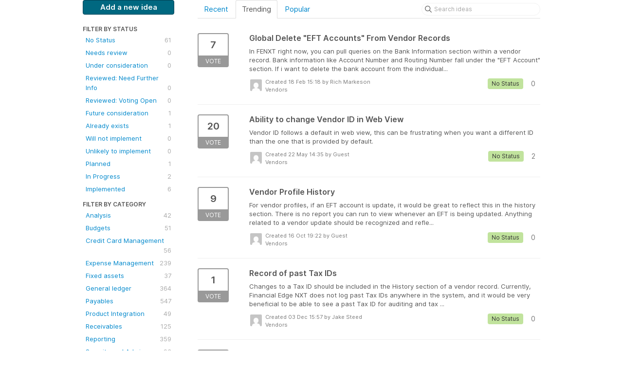

--- FILE ---
content_type: text/html; charset=utf-8
request_url: https://financialedge.ideas.aha.io/?category=7177466060860518155&page=2&status=6001166983750348036%2Caha.io%2F%3Fsort%2Caha.io%2C0.024221454
body_size: 13482
content:
<!DOCTYPE html>
<html lang="en">
  <head>
    <meta http-equiv="X-UA-Compatible" content="IE=edge" />
    <meta http-equiv="Content-Type" content="text/html charset=UTF-8" />
    <meta name="publishing" content="true">
    <title>Vendors | Financial Edge Ideas</title>
<meta name="description" content="Customer Feedback for Blackbaud Financial Edge NXT Ideas . Add a new product idea or vote on an existing idea using the Blackbaud Financial Edge NXT Ideas customer feedback form.">

    <script>
//<![CDATA[

      window.ahaLoaded = false;
      window.isIdeaPortal = true;
      window.portalAssets = {"js":["/assets/runtime-v2-51fd0e8d409070b9248f67e2aa40e688.js","/assets/vendor-v2-293da6da4776292faeaa6dd52cfcbc6e.js","/assets/idea_portals-v2-e8d551639caf2b9068c41f892ea55884.js","/assets/idea_portals-v2-8fcf11a28cd023de6daf986fb8f12f34.css"]};

//]]>
</script>
      <script>
    window.sentryRelease = window.sentryRelease || "de704dc6e4";
  </script>



      <link rel="stylesheet" href="https://cdn.aha.io/assets/idea_portals-v2-8fcf11a28cd023de6daf986fb8f12f34.css" data-turbolinks-track="true" media="all" />
    <script src="https://cdn.aha.io/assets/runtime-v2-51fd0e8d409070b9248f67e2aa40e688.js" data-turbolinks-track="true"></script>
    <script src="https://cdn.aha.io/assets/vendor-v2-293da6da4776292faeaa6dd52cfcbc6e.js" data-turbolinks-track="true"></script>
      <script src="https://cdn.aha.io/assets/idea_portals-v2-e8d551639caf2b9068c41f892ea55884.js" data-turbolinks-track="true"></script>
    <meta name="csrf-param" content="authenticity_token" />
<meta name="csrf-token" content="R2Drrec5KMldqqXcqOR-MuJfUFinOyAGmvZJtin83As698bmKRoiEM-9LQswjoOIHqPNPsGyUB8IxYhTVFY_1w" />
    <meta name="viewport" content="width=device-width, initial-scale=1" />
    <meta name="locale" content="en" />
    <meta name="portal-token" content="cda31eb4b7c3360568921944eacf5641" />
    <meta name="idea-portal-id" content="6265666518766227437" />


      <link rel="canonical" href="https://financialedge.ideas.aha.io/">
          <link rel="icon" href="https://financialedge.ideas.aha.io/portal-favicon.png?1729292855&amp;size=thumb16" />

  </head>
  <body class="ideas-portal public">
    
    <style>
  /* Blackbaud CSS AHA! ideas portal */
.btn-primary { 
background-color: #006880 !important; 
color: #FFFFFF !important;
border: 1px solid #004054 !important;
} 
.btn-primary:hover { 
background-color: #004054 !important; 
color: white !important;
} 

<style>
a:link {color: #8cbe4f !important;}
a:active {color: #000000;}
</style>

</style>





<div class="container">
  <!-- Alerts in this file are used for the app and portals, they must not use the aha-alert web component -->




  <div class="portal-sidebar" id="portal-sidebar">
      <a class="btn btn-primary btn-outline add-idea-button" href="/ideas/new">Add a new idea</a>
    <button class="btn btn-link btn-navbar" data-show-text="Show menu" data-hide-text="Hide menu" type="button"></button>

    <div id="sidebar-rollup">
      <div class="my-ideas-filters-wrapper">
        
      </div>
        <div class="statuses-filters-wrapper">
          <h4>
            Filter by status
          </h4>
          <ul class="statuses filters">
              <li>
  <a class="filter " data-url-param-toggle-name="status" data-url-param-toggle-value="7177479064649687177" data-url-param-toggle-remove="page" rel="nofollow" href="/?category=7177466060860518155&amp;status=7177479064649687177">
    No Status

    <span class="pull-right">
        61
    </span>
    <div class="clearfix"></div>
</a></li>

              <li>
  <a class="filter " data-url-param-toggle-name="status" data-url-param-toggle-value="7177475342730154191" data-url-param-toggle-remove="page" rel="nofollow" href="/?category=7177466060860518155&amp;status=7177475342730154191">
    Needs review

    <span class="pull-right">
        0
    </span>
    <div class="clearfix"></div>
</a></li>

              <li>
  <a class="filter " data-url-param-toggle-name="status" data-url-param-toggle-value="7177479211040020209" data-url-param-toggle-remove="page" rel="nofollow" href="/?category=7177466060860518155&amp;status=7177479211040020209">
    Under consideration

    <span class="pull-right">
        0
    </span>
    <div class="clearfix"></div>
</a></li>

              <li>
  <a class="filter " data-url-param-toggle-name="status" data-url-param-toggle-value="7177476399683840797" data-url-param-toggle-remove="page" rel="nofollow" href="/?category=7177466060860518155&amp;status=7177476399683840797">
    Reviewed: Need Further Info

    <span class="pull-right">
        0
    </span>
    <div class="clearfix"></div>
</a></li>

              <li>
  <a class="filter " data-url-param-toggle-name="status" data-url-param-toggle-value="7177488522638320187" data-url-param-toggle-remove="page" rel="nofollow" href="/?category=7177466060860518155&amp;status=7177488522638320187">
    Reviewed: Voting Open

    <span class="pull-right">
        0
    </span>
    <div class="clearfix"></div>
</a></li>

              <li>
  <a class="filter " data-url-param-toggle-name="status" data-url-param-toggle-value="7177475342727134427" data-url-param-toggle-remove="page" rel="nofollow" href="/?category=7177466060860518155&amp;status=7177475342727134427">
    Future consideration

    <span class="pull-right">
        1
    </span>
    <div class="clearfix"></div>
</a></li>

              <li>
  <a class="filter " data-url-param-toggle-name="status" data-url-param-toggle-value="7177475342736798960" data-url-param-toggle-remove="page" rel="nofollow" href="/?category=7177466060860518155&amp;status=7177475342736798960">
    Already exists

    <span class="pull-right">
        1
    </span>
    <div class="clearfix"></div>
</a></li>

              <li>
  <a class="filter " data-url-param-toggle-name="status" data-url-param-toggle-value="7177475342725976835" data-url-param-toggle-remove="page" rel="nofollow" href="/?category=7177466060860518155&amp;status=7177475342725976835">
    Will not implement

    <span class="pull-right">
        0
    </span>
    <div class="clearfix"></div>
</a></li>

              <li>
  <a class="filter " data-url-param-toggle-name="status" data-url-param-toggle-value="7177479913075417714" data-url-param-toggle-remove="page" rel="nofollow" href="/?category=7177466060860518155&amp;status=7177479913075417714">
    Unlikely to implement

    <span class="pull-right">
        0
    </span>
    <div class="clearfix"></div>
</a></li>

              <li>
  <a class="filter " data-url-param-toggle-name="status" data-url-param-toggle-value="7177475342753288235" data-url-param-toggle-remove="page" rel="nofollow" href="/?category=7177466060860518155&amp;status=7177475342753288235">
    Planned

    <span class="pull-right">
        1
    </span>
    <div class="clearfix"></div>
</a></li>

              <li>
  <a class="filter " data-url-param-toggle-name="status" data-url-param-toggle-value="7177475342752423140" data-url-param-toggle-remove="page" rel="nofollow" href="/?category=7177466060860518155&amp;status=7177475342752423140">
    In Progress

    <span class="pull-right">
        2
    </span>
    <div class="clearfix"></div>
</a></li>

              <li>
  <a class="filter " data-url-param-toggle-name="status" data-url-param-toggle-value="7177475342747025033" data-url-param-toggle-remove="page" rel="nofollow" href="/?category=7177466060860518155&amp;status=7177475342747025033">
    Implemented

    <span class="pull-right">
        6
    </span>
    <div class="clearfix"></div>
</a></li>

          </ul>
        </div>
        <div class="categories-filters-wrapper">
          <h4>
            Filter by category
          </h4>
          <ul class="categories filters">
                  <li id="category-6846453740301179328">
  <a class="filter category-filter" data-url-param-toggle-name="category" data-url-param-toggle-value="6846453740301179328" data-url-param-toggle-remove="project,page" href="/?category=6846453740301179328&amp;sort=recent">
    <i class="category-collapser category-collapser--empty fa-solid fa-angle-right"></i>
    Analysis

    <span class="pull-right">
      <span class="close hide">&times;</span>
      <span class="category-count">42</span>
    </span>
    <div class="clearfix"></div>
</a>
    <ul class="categories-collapsed">
        <li id="category-7177466578578727616">
  <a class="filter category-filter" data-url-param-toggle-name="category" data-url-param-toggle-value="7177466578578727616" data-url-param-toggle-remove="project,page" href="/?category=7177466578578727616&amp;sort=recent">
    <i class="category-collapser category-collapser--empty fa-solid fa-angle-right"></i>
    Dashboard Builder

    <span class="pull-right">
      <span class="close hide">&times;</span>
      <span class="category-count">14</span>
    </span>
    <div class="clearfix"></div>
</a>
</li>

        <li id="category-7177466388678709686">
  <a class="filter category-filter" data-url-param-toggle-name="category" data-url-param-toggle-value="7177466388678709686" data-url-param-toggle-remove="project,page" href="/?category=7177466388678709686&amp;sort=recent">
    <i class="category-collapser category-collapser--empty fa-solid fa-angle-right"></i>
    Dashboards

    <span class="pull-right">
      <span class="close hide">&times;</span>
      <span class="category-count">9</span>
    </span>
    <div class="clearfix"></div>
</a>
</li>

    </ul>
</li>

  <li id="category-6643879379774165900">
  <a class="filter category-filter" data-url-param-toggle-name="category" data-url-param-toggle-value="6643879379774165900" data-url-param-toggle-remove="project,page" href="/?category=6643879379774165900&amp;sort=recent">
    <i class="category-collapser category-collapser--empty fa-solid fa-angle-right"></i>
    Budgets

    <span class="pull-right">
      <span class="close hide">&times;</span>
      <span class="category-count">51</span>
    </span>
    <div class="clearfix"></div>
</a>
</li>

  <li id="category-6643879087114813675">
  <a class="filter category-filter" data-url-param-toggle-name="category" data-url-param-toggle-value="6643879087114813675" data-url-param-toggle-remove="project,page" href="/?category=6643879087114813675&amp;sort=recent">
    <i class="category-collapser category-collapser--empty fa-solid fa-angle-right"></i>
    Credit Card Management

    <span class="pull-right">
      <span class="close hide">&times;</span>
      <span class="category-count">56</span>
    </span>
    <div class="clearfix"></div>
</a>
</li>

  <li id="category-6643879120872612386">
  <a class="filter category-filter" data-url-param-toggle-name="category" data-url-param-toggle-value="6643879120872612386" data-url-param-toggle-remove="project,page" href="/?category=6643879120872612386&amp;sort=recent">
    <i class="category-collapser category-collapser--empty fa-solid fa-angle-right"></i>
    Expense Management

    <span class="pull-right">
      <span class="close hide">&times;</span>
      <span class="category-count">239</span>
    </span>
    <div class="clearfix"></div>
</a>
</li>

  <li id="category-6846453535227485855">
  <a class="filter category-filter" data-url-param-toggle-name="category" data-url-param-toggle-value="6846453535227485855" data-url-param-toggle-remove="project,page" href="/?category=6846453535227485855&amp;sort=recent">
    <i class="category-collapser category-collapser--empty fa-solid fa-angle-right"></i>
    Fixed assets

    <span class="pull-right">
      <span class="close hide">&times;</span>
      <span class="category-count">37</span>
    </span>
    <div class="clearfix"></div>
</a>
</li>

  <li id="category-6846453318690569524">
  <a class="filter category-filter" data-url-param-toggle-name="category" data-url-param-toggle-value="6846453318690569524" data-url-param-toggle-remove="project,page" href="/?category=6846453318690569524&amp;sort=recent">
    <i class="category-collapser category-collapser--empty fa-solid fa-angle-right"></i>
    General ledger

    <span class="pull-right">
      <span class="close hide">&times;</span>
      <span class="category-count">364</span>
    </span>
    <div class="clearfix"></div>
</a>
    <ul class="categories-collapsed">
        <li id="category-6643879423497877788">
  <a class="filter category-filter" data-url-param-toggle-name="category" data-url-param-toggle-value="6643879423497877788" data-url-param-toggle-remove="project,page" href="/?category=6643879423497877788&amp;sort=recent">
    <i class="category-collapser category-collapser--empty fa-solid fa-angle-right"></i>
    Allocations

    <span class="pull-right">
      <span class="close hide">&times;</span>
      <span class="category-count">20</span>
    </span>
    <div class="clearfix"></div>
</a>
</li>

        <li id="category-7177465618830017790">
  <a class="filter category-filter" data-url-param-toggle-name="category" data-url-param-toggle-value="7177465618830017790" data-url-param-toggle-remove="project,page" href="/?category=7177465618830017790&amp;sort=recent">
    <i class="category-collapser category-collapser--empty fa-solid fa-angle-right"></i>
    Chart Organizer

    <span class="pull-right">
      <span class="close hide">&times;</span>
      <span class="category-count">17</span>
    </span>
    <div class="clearfix"></div>
</a>
</li>

        <li id="category-7177465481099809821">
  <a class="filter category-filter" data-url-param-toggle-name="category" data-url-param-toggle-value="7177465481099809821" data-url-param-toggle-remove="project,page" href="/?category=7177465481099809821&amp;sort=recent">
    <i class="category-collapser category-collapser--empty fa-solid fa-angle-right"></i>
    Grants

    <span class="pull-right">
      <span class="close hide">&times;</span>
      <span class="category-count">10</span>
    </span>
    <div class="clearfix"></div>
</a>
</li>

        <li id="category-7177465418590859939">
  <a class="filter category-filter" data-url-param-toggle-name="category" data-url-param-toggle-value="7177465418590859939" data-url-param-toggle-remove="project,page" href="/?category=7177465418590859939&amp;sort=recent">
    <i class="category-collapser category-collapser--empty fa-solid fa-angle-right"></i>
    Projects

    <span class="pull-right">
      <span class="close hide">&times;</span>
      <span class="category-count">28</span>
    </span>
    <div class="clearfix"></div>
</a>
</li>

    </ul>
</li>

  <li id="category-6846453411487390507">
  <a class="filter category-filter" data-url-param-toggle-name="category" data-url-param-toggle-value="6846453411487390507" data-url-param-toggle-remove="project,page" href="/?category=6846453411487390507&amp;sort=recent">
    <i class="category-collapser category-collapser--empty fa-solid fa-angle-right"></i>
    Payables

    <span class="pull-right">
      <span class="close hide">&times;</span>
      <span class="category-count">547</span>
    </span>
    <div class="clearfix"></div>
</a>
    <ul class="categories-collapsed">
        <li id="category-7177465945933651870">
  <a class="filter category-filter" data-url-param-toggle-name="category" data-url-param-toggle-value="7177465945933651870" data-url-param-toggle-remove="project,page" href="/?category=7177465945933651870&amp;sort=recent">
    <i class="category-collapser category-collapser--empty fa-solid fa-angle-right"></i>
    Invoices

    <span class="pull-right">
      <span class="close hide">&times;</span>
      <span class="category-count">143</span>
    </span>
    <div class="clearfix"></div>
</a>
</li>

        <li id="category-7309213244069255413">
  <a class="filter category-filter" data-url-param-toggle-name="category" data-url-param-toggle-value="7309213244069255413" data-url-param-toggle-remove="project,page" href="/?category=7309213244069255413&amp;sort=recent">
    <i class="category-collapser category-collapser--empty fa-solid fa-angle-right"></i>
    Payment Assistant

    <span class="pull-right">
      <span class="close hide">&times;</span>
      <span class="category-count">24</span>
    </span>
    <div class="clearfix"></div>
</a>
</li>

        <li id="category-7177466060860518155">
  <a class="filter category-filter" data-url-param-toggle-name="category" data-url-param-toggle-value="7177466060860518155" data-url-param-toggle-remove="project,page" href="/?category=7177466060860518155&amp;sort=recent">
    <i class="category-collapser category-collapser--empty fa-solid fa-angle-right"></i>
    Vendors

    <span class="pull-right">
      <span class="close hide">&times;</span>
      <span class="category-count">66</span>
    </span>
    <div class="clearfix"></div>
</a>
</li>

    </ul>
</li>

  <li id="category-6643879543655381014">
  <a class="filter category-filter" data-url-param-toggle-name="category" data-url-param-toggle-value="6643879543655381014" data-url-param-toggle-remove="project,page" href="/?category=6643879543655381014&amp;sort=recent">
    <i class="category-collapser category-collapser--empty fa-solid fa-angle-right"></i>
    Product Integration

    <span class="pull-right">
      <span class="close hide">&times;</span>
      <span class="category-count">49</span>
    </span>
    <div class="clearfix"></div>
</a>
</li>

  <li id="category-6846453677014849708">
  <a class="filter category-filter" data-url-param-toggle-name="category" data-url-param-toggle-value="6846453677014849708" data-url-param-toggle-remove="project,page" href="/?category=6846453677014849708&amp;sort=recent">
    <i class="category-collapser category-collapser--empty fa-solid fa-angle-right"></i>
    Receivables

    <span class="pull-right">
      <span class="close hide">&times;</span>
      <span class="category-count">125</span>
    </span>
    <div class="clearfix"></div>
</a>
</li>

  <li id="category-6643879328245110516">
  <a class="filter category-filter" data-url-param-toggle-name="category" data-url-param-toggle-value="6643879328245110516" data-url-param-toggle-remove="project,page" href="/?category=6643879328245110516&amp;sort=recent">
    <i class="category-collapser category-collapser--empty fa-solid fa-angle-right"></i>
    Reporting

    <span class="pull-right">
      <span class="close hide">&times;</span>
      <span class="category-count">359</span>
    </span>
    <div class="clearfix"></div>
</a>
</li>

  <li id="category-6643879169314826167">
  <a class="filter category-filter" data-url-param-toggle-name="category" data-url-param-toggle-value="6643879169314826167" data-url-param-toggle-remove="project,page" href="/?category=6643879169314826167&amp;sort=recent">
    <i class="category-collapser category-collapser--empty fa-solid fa-angle-right"></i>
    Security and Admin

    <span class="pull-right">
      <span class="close hide">&times;</span>
      <span class="category-count">93</span>
    </span>
    <div class="clearfix"></div>
</a>
</li>

  <li id="category-6846453497289997645">
  <a class="filter category-filter" data-url-param-toggle-name="category" data-url-param-toggle-value="6846453497289997645" data-url-param-toggle-remove="project,page" href="/?category=6846453497289997645&amp;sort=recent">
    <i class="category-collapser category-collapser--empty fa-solid fa-angle-right"></i>
    Treasury

    <span class="pull-right">
      <span class="close hide">&times;</span>
      <span class="category-count">221</span>
    </span>
    <div class="clearfix"></div>
</a>
</li>


          </ul>
            <script>
//<![CDATA[

              $("#category-7177466060860518155 .filter:first").addClass("active")
              $("#category-7177466060860518155 .close:first").removeClass("hide")
              $("#category-7177466060860518155 .category-count:first").addClass("hide")

//]]>
</script>        </div>
        <div class="signup-link">
      <a class="login-link" href="/portal_session/new">Log in / Sign up</a>
      <div class="login-popover popover portal-user">
        <!-- Alerts in this file are used for the app and portals, they must not use the aha-alert web component -->






<div class="email-popover ">
  <div class="arrow tooltip-arrow"></div>
  <form class="form-horizontal" action="/auth/redirect_to_auth" accept-charset="UTF-8" data-remote="true" method="post"><input type="hidden" name="authenticity_token" value="REnIoPrUP_O98bLCVUxrjbRVyyIiBcQgtgF716PC72sE2byCHRqIyoMquh-mv9CBCgTt19RLgClce1cIYZ_KPg" autocomplete="off" />
    <h3>Identify yourself with your email address</h3>
    <div class="control-group">
        <label class="control-label" for="sessions_email">Email address</label>
      <div class="controls">
        <input type="text" name="sessions[email]" id="email" placeholder="Email address" autocomplete="off" class="input-block-level" autofocus="autofocus" aria-required="true" />
      </div>
    </div>
    <div class="extra-fields"></div>

    <div class="control-group">
      <div class="controls">
        <input type="submit" name="commit" value="Next" class="btn btn-outline btn-primary pull-left" id="vote" data-disable-with="Sending…" />
      </div>
    </div>
    <div class="clearfix"></div>
</form></div>

      </div>
  </div>

    </div>
  </div>
  <div class="portal-content">
    <div class="portal-nav">
      <ul class="nav nav-tabs">
            <li class="">
              <a data-url-param-toggle-name="sort" data-url-param-toggle-value="recent" data-url-param-toggle-remove="page" rel="nofollow" href="/?category=7177466060860518155&amp;sort=recent&amp;status=6001166983750348036%2Caha.io%2F%3Fsort%2Caha.io%2C0.024221454">Recent</a>
            </li>
            <li class="active">
              <a data-url-param-toggle-name="sort" data-url-param-toggle-value="trending" data-url-param-toggle-remove="page" rel="nofollow" href="/?category=7177466060860518155&amp;sort=trending&amp;status=6001166983750348036%2Caha.io%2F%3Fsort%2Caha.io%2C0.024221454">Trending</a>
            </li>
            <li class="">
              <a data-url-param-toggle-name="sort" data-url-param-toggle-value="popular" data-url-param-toggle-remove="page" rel="nofollow" href="/?category=7177466060860518155&amp;sort=popular&amp;status=6001166983750348036%2Caha.io%2F%3Fsort%2Caha.io%2C0.024221454">Popular</a>
            </li>
      </ul>
      <div class="search-form">
  <form class="form-horizontal idea-search-form" action="/ideas/search" accept-charset="UTF-8" method="get">
    <div class="search-field">
      <input type="text" name="query" id="query" class="input-medium search-query" placeholder="Search ideas" aria-label="Search ideas" />
      <a class="fa-regular fa-circle-xmark clear-button" style="display:none;" href="/ideas"></a>
    </div>
</form></div>

    </div>

    <ul class="list-ideas ideas">
            <li class="idea" id="7472778821581106658">
  
<div class="idea-endorsement" id="idea-7472778821581106658-endorsement">
        <a class="btn-vote" data-disable="true" data-count="1" data-remote="true" rel="nofollow" data-method="post" href="/ideas/FENXT-I-3239/idea_endorsements?idea_ids%5B%5D=7472778821581106658&amp;idea_ids%5B%5D=7236015428383483417&amp;idea_ids%5B%5D=7426455972543410050&amp;idea_ids%5B%5D=7579661440704015824&amp;idea_ids%5B%5D=7355563368306632140&amp;idea_ids%5B%5D=7343633499382624216&amp;idea_ids%5B%5D=7420881779734450993&amp;idea_ids%5B%5D=7226826870970260669&amp;idea_ids%5B%5D=7332537566571216563&amp;idea_ids%5B%5D=7542593781212305983">
          <span class="vote-count">
            7
          </span>
          <span class="vote-status">
            Vote
          </span>
</a>  <div class="popover vote-popover portal-user"></div>
</div>

  <a class="idea-link" href="/ideas/FENXT-I-3239">
    <div class="idea-details">
      <h3>
        Global Delete &quot;EFT Accounts&quot; From Vendor Records
        

      </h3>
      <div class="description">
          In FENXT right now, you can pull queries on the Bank Information section within a vendor record. Bank information like Account Number and Routing Number fall under the "EFT Account" section. If i want to delete the bank account from the individual...
      </div>
      <div class="idea-meta">
        <span class="avatar">
          <img alt="" src="https://secure.gravatar.com/avatar/d4eafb2813dbcdd80715b1e1780d6030?default=mm&rating=G&size=32" width="32" height="32" />
        </span>
        <div class="idea-meta-created">
          <div class="idea-meta-secondary">
            Created 18 Feb 15:18
              by Rich Markeson
          </div>
          <div class="idea-meta-secondary">
            Vendors
          </div>
        </div>
        <span class="comment-count">
          <i class="fa-regular fa-comments"></i>
          0
        </span>
          <span class="status-pill" title="No Status" style="color: var(--theme-primary-text); border: none; background-color: #C1E39D">No Status</span>
        <div class="clearfix"></div>
      </div>
    </div>
    <div class="clearfix"></div>
  </a>

  <div class="clearfix"></div>
</li>

            <li class="idea" id="7236015428383483417">
  
<div class="idea-endorsement" id="idea-7236015428383483417-endorsement">
        <a class="btn-vote" data-disable="true" data-count="1" data-remote="true" rel="nofollow" data-method="post" href="/ideas/FENXT-I-2306/idea_endorsements?idea_ids%5B%5D=7472778821581106658&amp;idea_ids%5B%5D=7236015428383483417&amp;idea_ids%5B%5D=7426455972543410050&amp;idea_ids%5B%5D=7579661440704015824&amp;idea_ids%5B%5D=7355563368306632140&amp;idea_ids%5B%5D=7343633499382624216&amp;idea_ids%5B%5D=7420881779734450993&amp;idea_ids%5B%5D=7226826870970260669&amp;idea_ids%5B%5D=7332537566571216563&amp;idea_ids%5B%5D=7542593781212305983">
          <span class="vote-count">
            20
          </span>
          <span class="vote-status">
            Vote
          </span>
</a>  <div class="popover vote-popover portal-user"></div>
</div>

  <a class="idea-link" href="/ideas/FENXT-I-2306">
    <div class="idea-details">
      <h3>
        Ability to change Vendor ID in Web View
        

      </h3>
      <div class="description">
          Vendor ID follows a default in web view, this can be frustrating when you want a different ID than the one that is provided by default.
      </div>
      <div class="idea-meta">
        <span class="avatar">
          <img alt="" src="https://secure.gravatar.com/avatar/cef5c9cf82421252482dc36688a18c1c?default=mm&rating=G&size=32" width="32" height="32" />
        </span>
        <div class="idea-meta-created">
          <div class="idea-meta-secondary">
            Created 22 May 14:35
              by Guest
          </div>
          <div class="idea-meta-secondary">
            Vendors
          </div>
        </div>
        <span class="comment-count">
          <i class="fa-regular fa-comments"></i>
          2
        </span>
          <span class="status-pill" title="No Status" style="color: var(--theme-primary-text); border: none; background-color: #C1E39D">No Status</span>
        <div class="clearfix"></div>
      </div>
    </div>
    <div class="clearfix"></div>
  </a>

  <div class="clearfix"></div>
</li>

            <li class="idea" id="7426455972543410050">
  
<div class="idea-endorsement" id="idea-7426455972543410050-endorsement">
        <a class="btn-vote" data-disable="true" data-count="1" data-remote="true" rel="nofollow" data-method="post" href="/ideas/FENXT-I-3042/idea_endorsements?idea_ids%5B%5D=7472778821581106658&amp;idea_ids%5B%5D=7236015428383483417&amp;idea_ids%5B%5D=7426455972543410050&amp;idea_ids%5B%5D=7579661440704015824&amp;idea_ids%5B%5D=7355563368306632140&amp;idea_ids%5B%5D=7343633499382624216&amp;idea_ids%5B%5D=7420881779734450993&amp;idea_ids%5B%5D=7226826870970260669&amp;idea_ids%5B%5D=7332537566571216563&amp;idea_ids%5B%5D=7542593781212305983">
          <span class="vote-count">
            9
          </span>
          <span class="vote-status">
            Vote
          </span>
</a>  <div class="popover vote-popover portal-user"></div>
</div>

  <a class="idea-link" href="/ideas/FENXT-I-3042">
    <div class="idea-details">
      <h3>
        Vendor Profile History
        

      </h3>
      <div class="description">
          For vendor profiles, if an EFT account is update, it would be great to reflect this in the history section. There is no report you can run to view whenever an EFT is being updated. Anything related to a vendor update should be recognized and refle...
      </div>
      <div class="idea-meta">
        <span class="avatar">
          <img alt="" src="https://secure.gravatar.com/avatar/9a01ec0ae492febd49e3439608bc1e6c?default=mm&rating=G&size=32" width="32" height="32" />
        </span>
        <div class="idea-meta-created">
          <div class="idea-meta-secondary">
            Created 16 Oct 19:22
              by Guest
          </div>
          <div class="idea-meta-secondary">
            Vendors
          </div>
        </div>
        <span class="comment-count">
          <i class="fa-regular fa-comments"></i>
          0
        </span>
          <span class="status-pill" title="No Status" style="color: var(--theme-primary-text); border: none; background-color: #C1E39D">No Status</span>
        <div class="clearfix"></div>
      </div>
    </div>
    <div class="clearfix"></div>
  </a>

  <div class="clearfix"></div>
</li>

            <li class="idea" id="7579661440704015824">
  
<div class="idea-endorsement" id="idea-7579661440704015824-endorsement">
        <a class="btn-vote" data-disable="true" data-count="1" data-remote="true" rel="nofollow" data-method="post" href="/ideas/FENXT-I-3675/idea_endorsements?idea_ids%5B%5D=7472778821581106658&amp;idea_ids%5B%5D=7236015428383483417&amp;idea_ids%5B%5D=7426455972543410050&amp;idea_ids%5B%5D=7579661440704015824&amp;idea_ids%5B%5D=7355563368306632140&amp;idea_ids%5B%5D=7343633499382624216&amp;idea_ids%5B%5D=7420881779734450993&amp;idea_ids%5B%5D=7226826870970260669&amp;idea_ids%5B%5D=7332537566571216563&amp;idea_ids%5B%5D=7542593781212305983">
          <span class="vote-count">
            1
          </span>
          <span class="vote-status">
            Vote
          </span>
</a>  <div class="popover vote-popover portal-user"></div>
</div>

  <a class="idea-link" href="/ideas/FENXT-I-3675">
    <div class="idea-details">
      <h3>
        Record of past Tax IDs
        

      </h3>
      <div class="description">
          Changes to a Tax ID should be included in the History section of a vendor record. Currently, Financial Edge NXT does not log past Tax IDs anywhere in the system, and it would be very beneficial to be able to see a past Tax ID for auditing and tax ...
      </div>
      <div class="idea-meta">
        <span class="avatar">
          <img alt="" src="https://secure.gravatar.com/avatar/286b2b61752003d1a9b5a00e6bb78123?default=mm&rating=G&size=32" width="32" height="32" />
        </span>
        <div class="idea-meta-created">
          <div class="idea-meta-secondary">
            Created 03 Dec 15:57
              by Jake Steed
          </div>
          <div class="idea-meta-secondary">
            Vendors
          </div>
        </div>
        <span class="comment-count">
          <i class="fa-regular fa-comments"></i>
          0
        </span>
          <span class="status-pill" title="No Status" style="color: var(--theme-primary-text); border: none; background-color: #C1E39D">No Status</span>
        <div class="clearfix"></div>
      </div>
    </div>
    <div class="clearfix"></div>
  </a>

  <div class="clearfix"></div>
</li>

            <li class="idea" id="7355563368306632140">
  
<div class="idea-endorsement" id="idea-7355563368306632140-endorsement">
        <a class="btn-vote" data-disable="true" data-count="1" data-remote="true" rel="nofollow" data-method="post" href="/ideas/FENXT-I-2654/idea_endorsements?idea_ids%5B%5D=7472778821581106658&amp;idea_ids%5B%5D=7236015428383483417&amp;idea_ids%5B%5D=7426455972543410050&amp;idea_ids%5B%5D=7579661440704015824&amp;idea_ids%5B%5D=7355563368306632140&amp;idea_ids%5B%5D=7343633499382624216&amp;idea_ids%5B%5D=7420881779734450993&amp;idea_ids%5B%5D=7226826870970260669&amp;idea_ids%5B%5D=7332537566571216563&amp;idea_ids%5B%5D=7542593781212305983">
          <span class="vote-count">
            12
          </span>
          <span class="vote-status">
            Vote
          </span>
</a>  <div class="popover vote-popover portal-user"></div>
</div>

  <a class="idea-link" href="/ideas/FENXT-I-2654">
    <div class="idea-details">
      <h3>
        For EFT notification email, to include company&#39;s contact person and contact details.
        

      </h3>
      <div class="description">
          For EFT notification email, can we include our company's contact person and contact details? This would allow us to provide vendors with a contact person in case they have any queries regarding the payments they received from us.
      </div>
      <div class="idea-meta">
        <span class="avatar">
          <img alt="" src="https://secure.gravatar.com/avatar/341a5e3724b4d056b11697c942d83f7c?default=mm&rating=G&size=32" width="32" height="32" />
        </span>
        <div class="idea-meta-created">
          <div class="idea-meta-secondary">
            Created 08 Apr 18:22
              by Guest
          </div>
          <div class="idea-meta-secondary">
            Vendors
          </div>
        </div>
        <span class="comment-count">
          <i class="fa-regular fa-comments"></i>
          0
        </span>
          <span class="status-pill" title="No Status" style="color: var(--theme-primary-text); border: none; background-color: #C1E39D">No Status</span>
        <div class="clearfix"></div>
      </div>
    </div>
    <div class="clearfix"></div>
  </a>

  <div class="clearfix"></div>
</li>

            <li class="idea" id="7343633499382624216">
  
<div class="idea-endorsement" id="idea-7343633499382624216-endorsement">
        <a class="btn-vote" data-disable="true" data-count="1" data-remote="true" rel="nofollow" data-method="post" href="/ideas/FENXT-I-2612/idea_endorsements?idea_ids%5B%5D=7472778821581106658&amp;idea_ids%5B%5D=7236015428383483417&amp;idea_ids%5B%5D=7426455972543410050&amp;idea_ids%5B%5D=7579661440704015824&amp;idea_ids%5B%5D=7355563368306632140&amp;idea_ids%5B%5D=7343633499382624216&amp;idea_ids%5B%5D=7420881779734450993&amp;idea_ids%5B%5D=7226826870970260669&amp;idea_ids%5B%5D=7332537566571216563&amp;idea_ids%5B%5D=7542593781212305983">
          <span class="vote-count">
            11
          </span>
          <span class="vote-status">
            Vote
          </span>
</a>  <div class="popover vote-popover portal-user"></div>
</div>

  <a class="idea-link" href="/ideas/FENXT-I-2612">
    <div class="idea-details">
      <h3>
        Need Summary total for Blackbaud AP remittance form to vendor
        

      </h3>
      <div class="description">
          Our clients like Amazon are using automation to post invoice and unable to post /accept remittance from Blackbaud remittances
      </div>
      <div class="idea-meta">
        <span class="avatar">
          <img alt="" src="https://secure.gravatar.com/avatar/f5f047e69d825c9b360be75fa8d6ab6f?default=mm&rating=G&size=32" width="32" height="32" />
        </span>
        <div class="idea-meta-created">
          <div class="idea-meta-secondary">
            Created 07 Mar 14:48
              by Guest
          </div>
          <div class="idea-meta-secondary">
            Vendors
          </div>
        </div>
        <span class="comment-count">
          <i class="fa-regular fa-comments"></i>
          0
        </span>
          <span class="status-pill" title="No Status" style="color: var(--theme-primary-text); border: none; background-color: #C1E39D">No Status</span>
        <div class="clearfix"></div>
      </div>
    </div>
    <div class="clearfix"></div>
  </a>

  <div class="clearfix"></div>
</li>

            <li class="idea" id="7420881779734450993">
  
<div class="idea-endorsement" id="idea-7420881779734450993-endorsement">
        <a class="btn-vote" data-disable="true" data-count="1" data-remote="true" rel="nofollow" data-method="post" href="/ideas/FENXT-I-3006/idea_endorsements?idea_ids%5B%5D=7472778821581106658&amp;idea_ids%5B%5D=7236015428383483417&amp;idea_ids%5B%5D=7426455972543410050&amp;idea_ids%5B%5D=7579661440704015824&amp;idea_ids%5B%5D=7355563368306632140&amp;idea_ids%5B%5D=7343633499382624216&amp;idea_ids%5B%5D=7420881779734450993&amp;idea_ids%5B%5D=7226826870970260669&amp;idea_ids%5B%5D=7332537566571216563&amp;idea_ids%5B%5D=7542593781212305983">
          <span class="vote-count">
            7
          </span>
          <span class="vote-status">
            Vote
          </span>
</a>  <div class="popover vote-popover portal-user"></div>
</div>

  <a class="idea-link" href="/ideas/FENXT-I-3006">
    <div class="idea-details">
      <h3>
        Ability to purge vendors in FENXT
        

      </h3>
      <div class="description">
          Need the ability to purge vendors in FENXT. Ability was available in database view and has now been taken away. There is no way to purge inactive or group of vendors.
      </div>
      <div class="idea-meta">
        <span class="avatar">
          <img alt="" src="https://secure.gravatar.com/avatar/dabe003c563adbc3aa55877d47905719?default=mm&rating=G&size=32" width="32" height="32" />
        </span>
        <div class="idea-meta-created">
          <div class="idea-meta-secondary">
            Created 01 Oct 18:51
              by Christy Anderson
          </div>
          <div class="idea-meta-secondary">
            Vendors
          </div>
        </div>
        <span class="comment-count">
          <i class="fa-regular fa-comments"></i>
          0
        </span>
          <span class="status-pill" title="No Status" style="color: var(--theme-primary-text); border: none; background-color: #C1E39D">No Status</span>
        <div class="clearfix"></div>
      </div>
    </div>
    <div class="clearfix"></div>
  </a>

  <div class="clearfix"></div>
</li>

            <li class="idea" id="7226826870970260669">
  
<div class="idea-endorsement" id="idea-7226826870970260669-endorsement">
        <a class="btn-vote" data-disable="true" data-count="1" data-remote="true" rel="nofollow" data-method="post" href="/ideas/FENXT-I-2271/idea_endorsements?idea_ids%5B%5D=7472778821581106658&amp;idea_ids%5B%5D=7236015428383483417&amp;idea_ids%5B%5D=7426455972543410050&amp;idea_ids%5B%5D=7579661440704015824&amp;idea_ids%5B%5D=7355563368306632140&amp;idea_ids%5B%5D=7343633499382624216&amp;idea_ids%5B%5D=7420881779734450993&amp;idea_ids%5B%5D=7226826870970260669&amp;idea_ids%5B%5D=7332537566571216563&amp;idea_ids%5B%5D=7542593781212305983">
          <span class="vote-count">
            14
          </span>
          <span class="vote-status">
            Vote
          </span>
</a>  <div class="popover vote-popover portal-user"></div>
</div>

  <a class="idea-link" href="/ideas/FENXT-I-2271">
    <div class="idea-details">
      <h3>
        Search other ways for vendor
        

      </h3>
      <div class="description">
          Should be able to search for a vendor other then the vendor name and ID. Like by the dba name or address.
      </div>
      <div class="idea-meta">
        <span class="avatar">
          <img alt="" src="https://secure.gravatar.com/avatar/45f463608909b3d55e11c38bfb11188d?default=mm&rating=G&size=32" width="32" height="32" />
        </span>
        <div class="idea-meta-created">
          <div class="idea-meta-secondary">
            Created 27 Apr 20:19
              by lisa freeman
          </div>
          <div class="idea-meta-secondary">
            Vendors
          </div>
        </div>
        <span class="comment-count">
          <i class="fa-regular fa-comments"></i>
          1
        </span>
          <span class="status-pill" title="No Status" style="color: var(--theme-primary-text); border: none; background-color: #C1E39D">No Status</span>
        <div class="clearfix"></div>
      </div>
    </div>
    <div class="clearfix"></div>
  </a>

  <div class="clearfix"></div>
</li>

            <li class="idea" id="7332537566571216563">
  
<div class="idea-endorsement" id="idea-7332537566571216563-endorsement">
        <a class="btn-vote" data-disable="true" data-count="1" data-remote="true" rel="nofollow" data-method="post" href="/ideas/FENXT-I-2563/idea_endorsements?idea_ids%5B%5D=7472778821581106658&amp;idea_ids%5B%5D=7236015428383483417&amp;idea_ids%5B%5D=7426455972543410050&amp;idea_ids%5B%5D=7579661440704015824&amp;idea_ids%5B%5D=7355563368306632140&amp;idea_ids%5B%5D=7343633499382624216&amp;idea_ids%5B%5D=7420881779734450993&amp;idea_ids%5B%5D=7226826870970260669&amp;idea_ids%5B%5D=7332537566571216563&amp;idea_ids%5B%5D=7542593781212305983">
          <span class="vote-count">
            10
          </span>
          <span class="vote-status">
            Vote
          </span>
</a>  <div class="popover vote-popover portal-user"></div>
</div>

  <a class="idea-link" href="/ideas/FENXT-I-2563">
    <div class="idea-details">
      <h3>
        Please add vendor ID as one of the field for NXT Financial Edge report
        

      </h3>
      <div class="description">
          Please add vendor ID as one of the field for NXT Financial Edge report. we are able run report based on this field
      </div>
      <div class="idea-meta">
        <span class="avatar">
          <img alt="" src="https://secure.gravatar.com/avatar/2ee62f93e44033a0381846fac734b898?default=mm&rating=G&size=32" width="32" height="32" />
        </span>
        <div class="idea-meta-created">
          <div class="idea-meta-secondary">
            Created 06 Feb 17:10
              by Guest
          </div>
          <div class="idea-meta-secondary">
            Vendors
          </div>
        </div>
        <span class="comment-count">
          <i class="fa-regular fa-comments"></i>
          1
        </span>
          <span class="status-pill" title="No Status" style="color: var(--theme-primary-text); border: none; background-color: #C1E39D">No Status</span>
        <div class="clearfix"></div>
      </div>
    </div>
    <div class="clearfix"></div>
  </a>

  <div class="clearfix"></div>
</li>

            <li class="idea" id="7542593781212305983">
  
<div class="idea-endorsement" id="idea-7542593781212305983-endorsement">
        <a class="btn-vote" data-disable="true" data-count="1" data-remote="true" rel="nofollow" data-method="post" href="/ideas/FENXT-I-3527/idea_endorsements?idea_ids%5B%5D=7472778821581106658&amp;idea_ids%5B%5D=7236015428383483417&amp;idea_ids%5B%5D=7426455972543410050&amp;idea_ids%5B%5D=7579661440704015824&amp;idea_ids%5B%5D=7355563368306632140&amp;idea_ids%5B%5D=7343633499382624216&amp;idea_ids%5B%5D=7420881779734450993&amp;idea_ids%5B%5D=7226826870970260669&amp;idea_ids%5B%5D=7332537566571216563&amp;idea_ids%5B%5D=7542593781212305983">
          <span class="vote-count">
            2
          </span>
          <span class="vote-status">
            Vote
          </span>
</a>  <div class="popover vote-popover portal-user"></div>
</div>

  <a class="idea-link" href="/ideas/FENXT-I-3527">
    <div class="idea-details">
      <h3>
        Remove address hyperlink
        

      </h3>
      <div class="description">
          Remove the hyperlink from vendor addresses in NXT. They are too easy to accidentally click on and we have no need for them.
      </div>
      <div class="idea-meta">
        <span class="avatar">
          <img alt="" src="https://secure.gravatar.com/avatar/f18680c895a1287e90eebf906a60f83c?default=mm&rating=G&size=32" width="32" height="32" />
        </span>
        <div class="idea-meta-created">
          <div class="idea-meta-secondary">
            Created 25 Aug 18:36
              by Cherie White
          </div>
          <div class="idea-meta-secondary">
            Vendors
          </div>
        </div>
        <span class="comment-count">
          <i class="fa-regular fa-comments"></i>
          0
        </span>
          <span class="status-pill" title="No Status" style="color: var(--theme-primary-text); border: none; background-color: #C1E39D">No Status</span>
        <div class="clearfix"></div>
      </div>
    </div>
    <div class="clearfix"></div>
  </a>

  <div class="clearfix"></div>
</li>

    </ul>
    
    <div class="pagination">
      <ul>
        
<li id="">
  <a href="/?category=7177466060860518155&amp;status=6001166983750348036%2Caha.io%2F%3Fsort%2Caha.io%2C0.024221454">&laquo; First</a>
</li>
        
<li id="">
  <a rel="prev" href="/?category=7177466060860518155&amp;status=6001166983750348036%2Caha.io%2F%3Fsort%2Caha.io%2C0.024221454">&lsaquo; Prev</a>
</li>
            
<li id="" class="">
  <a rel="prev" href="/?category=7177466060860518155&amp;status=6001166983750348036%2Caha.io%2F%3Fsort%2Caha.io%2C0.024221454">1</a>
</li>
            
<li id="" class="active">
  <a href="#">2</a>
</li>
            
<li id="" class="">
  <a rel="next" href="/?category=7177466060860518155&amp;page=3&amp;status=6001166983750348036%2Caha.io%2F%3Fsort%2Caha.io%2C0.024221454">3</a>
</li>
            
<li id="" class="">
  <a href="/?category=7177466060860518155&amp;page=4&amp;status=6001166983750348036%2Caha.io%2F%3Fsort%2Caha.io%2C0.024221454">4</a>
</li>
            
<li id="" class="">
  <a href="/?category=7177466060860518155&amp;page=5&amp;status=6001166983750348036%2Caha.io%2F%3Fsort%2Caha.io%2C0.024221454">5</a>
</li>
            
<li id="" class="">
  <a href="/?category=7177466060860518155&amp;page=6&amp;status=6001166983750348036%2Caha.io%2F%3Fsort%2Caha.io%2C0.024221454">6</a>
</li>
            
<li id="" class="disabled">
  <a href="#">&hellip;</a>
</li>
        
<li id="">
  <a rel="next" href="/?category=7177466060860518155&amp;page=3&amp;status=6001166983750348036%2Caha.io%2F%3Fsort%2Caha.io%2C0.024221454">Next &rsaquo;</a>
</li>
        

<li id="">
  <a href="/?category=7177466060860518155&amp;page=7&amp;status=6001166983750348036%2Caha.io%2F%3Fsort%2Caha.io%2C0.024221454">Last &raquo;</a>
</li>
      </ul>
    </div>

  </div>
</div>


  



    <div class="modal hide fade" id="modal-window"></div>
      <script>
//<![CDATA[
  
  /*! iFrame Resizer (iframeSizer.contentWindow.min.js) - v3.5.15 - 2017-10-15
  *  Desc: Include this file in any page being loaded into an iframe
  *        to force the iframe to resize to the content size.
  *  Requires: iframeResizer.min.js on host page.
  *  Copyright: (c) 2017 David J. Bradshaw - dave@bradshaw.net
  *  License: MIT
  */

  // postMessage calls use a targetOrigin defined by iframe src passed into iframeResizer.min.js on the host page and only sends resize event data
  !function(a){"use strict";function b(a,b,c){"addEventListener"in window?a.addEventListener(b,c,!1):"attachEvent"in window&&a.attachEvent("on"+b,c)}function c(a,b,c){"removeEventListener"in window?a.removeEventListener(b,c,!1):"detachEvent"in window&&a.detachEvent("on"+b,c)}function d(a){return a.charAt(0).toUpperCase()+a.slice(1)}function e(a){var b,c,d,e=null,f=0,g=function(){f=Ha(),e=null,d=a.apply(b,c),e||(b=c=null)};return function(){var h=Ha();f||(f=h);var i=xa-(h-f);return b=this,c=arguments,0>=i||i>xa?(e&&(clearTimeout(e),e=null),f=h,d=a.apply(b,c),e||(b=c=null)):e||(e=setTimeout(g,i)),d}}function f(a){return ma+"["+oa+"] "+a}function g(a){la&&"object"==typeof window.console&&console.log(f(a))}function h(a){"object"==typeof window.console&&console.warn(f(a))}function i(){j(),g("Initialising iFrame ("+location.href+")"),k(),n(),m("background",W),m("padding",$),A(),s(),t(),o(),C(),u(),ia=B(),N("init","Init message from host page"),Da()}function j(){function b(a){return"true"===a?!0:!1}var c=ha.substr(na).split(":");oa=c[0],X=a!==c[1]?Number(c[1]):X,_=a!==c[2]?b(c[2]):_,la=a!==c[3]?b(c[3]):la,ja=a!==c[4]?Number(c[4]):ja,U=a!==c[6]?b(c[6]):U,Y=c[7],fa=a!==c[8]?c[8]:fa,W=c[9],$=c[10],ua=a!==c[11]?Number(c[11]):ua,ia.enable=a!==c[12]?b(c[12]):!1,qa=a!==c[13]?c[13]:qa,Aa=a!==c[14]?c[14]:Aa}function k(){function a(){var a=window.iFrameResizer;g("Reading data from page: "+JSON.stringify(a)),Ca="messageCallback"in a?a.messageCallback:Ca,Da="readyCallback"in a?a.readyCallback:Da,ta="targetOrigin"in a?a.targetOrigin:ta,fa="heightCalculationMethod"in a?a.heightCalculationMethod:fa,Aa="widthCalculationMethod"in a?a.widthCalculationMethod:Aa}function b(a,b){return"function"==typeof a&&(g("Setup custom "+b+"CalcMethod"),Fa[b]=a,a="custom"),a}"iFrameResizer"in window&&Object===window.iFrameResizer.constructor&&(a(),fa=b(fa,"height"),Aa=b(Aa,"width")),g("TargetOrigin for parent set to: "+ta)}function l(a,b){return-1!==b.indexOf("-")&&(h("Negative CSS value ignored for "+a),b=""),b}function m(b,c){a!==c&&""!==c&&"null"!==c&&(document.body.style[b]=c,g("Body "+b+' set to "'+c+'"'))}function n(){a===Y&&(Y=X+"px"),m("margin",l("margin",Y))}function o(){document.documentElement.style.height="",document.body.style.height="",g('HTML & body height set to "auto"')}function p(a){var e={add:function(c){function d(){N(a.eventName,a.eventType)}Ga[c]=d,b(window,c,d)},remove:function(a){var b=Ga[a];delete Ga[a],c(window,a,b)}};a.eventNames&&Array.prototype.map?(a.eventName=a.eventNames[0],a.eventNames.map(e[a.method])):e[a.method](a.eventName),g(d(a.method)+" event listener: "+a.eventType)}function q(a){p({method:a,eventType:"Animation Start",eventNames:["animationstart","webkitAnimationStart"]}),p({method:a,eventType:"Animation Iteration",eventNames:["animationiteration","webkitAnimationIteration"]}),p({method:a,eventType:"Animation End",eventNames:["animationend","webkitAnimationEnd"]}),p({method:a,eventType:"Input",eventName:"input"}),p({method:a,eventType:"Mouse Up",eventName:"mouseup"}),p({method:a,eventType:"Mouse Down",eventName:"mousedown"}),p({method:a,eventType:"Orientation Change",eventName:"orientationchange"}),p({method:a,eventType:"Print",eventName:["afterprint","beforeprint"]}),p({method:a,eventType:"Ready State Change",eventName:"readystatechange"}),p({method:a,eventType:"Touch Start",eventName:"touchstart"}),p({method:a,eventType:"Touch End",eventName:"touchend"}),p({method:a,eventType:"Touch Cancel",eventName:"touchcancel"}),p({method:a,eventType:"Transition Start",eventNames:["transitionstart","webkitTransitionStart","MSTransitionStart","oTransitionStart","otransitionstart"]}),p({method:a,eventType:"Transition Iteration",eventNames:["transitioniteration","webkitTransitionIteration","MSTransitionIteration","oTransitionIteration","otransitioniteration"]}),p({method:a,eventType:"Transition End",eventNames:["transitionend","webkitTransitionEnd","MSTransitionEnd","oTransitionEnd","otransitionend"]}),"child"===qa&&p({method:a,eventType:"IFrame Resized",eventName:"resize"})}function r(a,b,c,d){return b!==a&&(a in c||(h(a+" is not a valid option for "+d+"CalculationMethod."),a=b),g(d+' calculation method set to "'+a+'"')),a}function s(){fa=r(fa,ea,Ia,"height")}function t(){Aa=r(Aa,za,Ja,"width")}function u(){!0===U?(q("add"),F()):g("Auto Resize disabled")}function v(){g("Disable outgoing messages"),ra=!1}function w(){g("Remove event listener: Message"),c(window,"message",S)}function x(){null!==Z&&Z.disconnect()}function y(){q("remove"),x(),clearInterval(ka)}function z(){v(),w(),!0===U&&y()}function A(){var a=document.createElement("div");a.style.clear="both",a.style.display="block",document.body.appendChild(a)}function B(){function c(){return{x:window.pageXOffset!==a?window.pageXOffset:document.documentElement.scrollLeft,y:window.pageYOffset!==a?window.pageYOffset:document.documentElement.scrollTop}}function d(a){var b=a.getBoundingClientRect(),d=c();return{x:parseInt(b.left,10)+parseInt(d.x,10),y:parseInt(b.top,10)+parseInt(d.y,10)}}function e(b){function c(a){var b=d(a);g("Moving to in page link (#"+e+") at x: "+b.x+" y: "+b.y),R(b.y,b.x,"scrollToOffset")}var e=b.split("#")[1]||b,f=decodeURIComponent(e),h=document.getElementById(f)||document.getElementsByName(f)[0];a!==h?c(h):(g("In page link (#"+e+") not found in iFrame, so sending to parent"),R(0,0,"inPageLink","#"+e))}function f(){""!==location.hash&&"#"!==location.hash&&e(location.href)}function i(){function a(a){function c(a){a.preventDefault(),e(this.getAttribute("href"))}"#"!==a.getAttribute("href")&&b(a,"click",c)}Array.prototype.forEach.call(document.querySelectorAll('a[href^="#"]'),a)}function j(){b(window,"hashchange",f)}function k(){setTimeout(f,ba)}function l(){Array.prototype.forEach&&document.querySelectorAll?(g("Setting up location.hash handlers"),i(),j(),k()):h("In page linking not fully supported in this browser! (See README.md for IE8 workaround)")}return ia.enable?l():g("In page linking not enabled"),{findTarget:e}}function C(){g("Enable public methods"),Ba.parentIFrame={autoResize:function(a){return!0===a&&!1===U?(U=!0,u()):!1===a&&!0===U&&(U=!1,y()),U},close:function(){R(0,0,"close"),z()},getId:function(){return oa},getPageInfo:function(a){"function"==typeof a?(Ea=a,R(0,0,"pageInfo")):(Ea=function(){},R(0,0,"pageInfoStop"))},moveToAnchor:function(a){ia.findTarget(a)},reset:function(){Q("parentIFrame.reset")},scrollTo:function(a,b){R(b,a,"scrollTo")},scrollToOffset:function(a,b){R(b,a,"scrollToOffset")},sendMessage:function(a,b){R(0,0,"message",JSON.stringify(a),b)},setHeightCalculationMethod:function(a){fa=a,s()},setWidthCalculationMethod:function(a){Aa=a,t()},setTargetOrigin:function(a){g("Set targetOrigin: "+a),ta=a},size:function(a,b){var c=""+(a?a:"")+(b?","+b:"");N("size","parentIFrame.size("+c+")",a,b)}}}function D(){0!==ja&&(g("setInterval: "+ja+"ms"),ka=setInterval(function(){N("interval","setInterval: "+ja)},Math.abs(ja)))}function E(){function b(a){function b(a){!1===a.complete&&(g("Attach listeners to "+a.src),a.addEventListener("load",f,!1),a.addEventListener("error",h,!1),k.push(a))}"attributes"===a.type&&"src"===a.attributeName?b(a.target):"childList"===a.type&&Array.prototype.forEach.call(a.target.querySelectorAll("img"),b)}function c(a){k.splice(k.indexOf(a),1)}function d(a){g("Remove listeners from "+a.src),a.removeEventListener("load",f,!1),a.removeEventListener("error",h,!1),c(a)}function e(b,c,e){d(b.target),N(c,e+": "+b.target.src,a,a)}function f(a){e(a,"imageLoad","Image loaded")}function h(a){e(a,"imageLoadFailed","Image load failed")}function i(a){N("mutationObserver","mutationObserver: "+a[0].target+" "+a[0].type),a.forEach(b)}function j(){var a=document.querySelector("body"),b={attributes:!0,attributeOldValue:!1,characterData:!0,characterDataOldValue:!1,childList:!0,subtree:!0};return m=new l(i),g("Create body MutationObserver"),m.observe(a,b),m}var k=[],l=window.MutationObserver||window.WebKitMutationObserver,m=j();return{disconnect:function(){"disconnect"in m&&(g("Disconnect body MutationObserver"),m.disconnect(),k.forEach(d))}}}function F(){var a=0>ja;window.MutationObserver||window.WebKitMutationObserver?a?D():Z=E():(g("MutationObserver not supported in this browser!"),D())}function G(a,b){function c(a){var c=/^\d+(px)?$/i;if(c.test(a))return parseInt(a,V);var d=b.style.left,e=b.runtimeStyle.left;return b.runtimeStyle.left=b.currentStyle.left,b.style.left=a||0,a=b.style.pixelLeft,b.style.left=d,b.runtimeStyle.left=e,a}var d=0;return b=b||document.body,"defaultView"in document&&"getComputedStyle"in document.defaultView?(d=document.defaultView.getComputedStyle(b,null),d=null!==d?d[a]:0):d=c(b.currentStyle[a]),parseInt(d,V)}function H(a){a>xa/2&&(xa=2*a,g("Event throttle increased to "+xa+"ms"))}function I(a,b){for(var c=b.length,e=0,f=0,h=d(a),i=Ha(),j=0;c>j;j++)e=b[j].getBoundingClientRect()[a]+G("margin"+h,b[j]),e>f&&(f=e);return i=Ha()-i,g("Parsed "+c+" HTML elements"),g("Element position calculated in "+i+"ms"),H(i),f}function J(a){return[a.bodyOffset(),a.bodyScroll(),a.documentElementOffset(),a.documentElementScroll()]}function K(a,b){function c(){return h("No tagged elements ("+b+") found on page"),document.querySelectorAll("body *")}var d=document.querySelectorAll("["+b+"]");return 0===d.length&&c(),I(a,d)}function L(){return document.querySelectorAll("body *")}function M(b,c,d,e){function f(){da=m,ya=n,R(da,ya,b)}function h(){function b(a,b){var c=Math.abs(a-b)<=ua;return!c}return m=a!==d?d:Ia[fa](),n=a!==e?e:Ja[Aa](),b(da,m)||_&&b(ya,n)}function i(){return!(b in{init:1,interval:1,size:1})}function j(){return fa in pa||_&&Aa in pa}function k(){g("No change in size detected")}function l(){i()&&j()?Q(c):b in{interval:1}||k()}var m,n;h()||"init"===b?(O(),f()):l()}function N(a,b,c,d){function e(){a in{reset:1,resetPage:1,init:1}||g("Trigger event: "+b)}function f(){return va&&a in aa}f()?g("Trigger event cancelled: "+a):(e(),Ka(a,b,c,d))}function O(){va||(va=!0,g("Trigger event lock on")),clearTimeout(wa),wa=setTimeout(function(){va=!1,g("Trigger event lock off"),g("--")},ba)}function P(a){da=Ia[fa](),ya=Ja[Aa](),R(da,ya,a)}function Q(a){var b=fa;fa=ea,g("Reset trigger event: "+a),O(),P("reset"),fa=b}function R(b,c,d,e,f){function h(){a===f?f=ta:g("Message targetOrigin: "+f)}function i(){var h=b+":"+c,i=oa+":"+h+":"+d+(a!==e?":"+e:"");g("Sending message to host page ("+i+")"),sa.postMessage(ma+i,f)}!0===ra&&(h(),i())}function S(a){function c(){return ma===(""+a.data).substr(0,na)}function d(){return a.data.split("]")[1].split(":")[0]}function e(){return a.data.substr(a.data.indexOf(":")+1)}function f(){return!("undefined"!=typeof module&&module.exports)&&"iFrameResize"in window}function j(){return a.data.split(":")[2]in{"true":1,"false":1}}function k(){var b=d();b in m?m[b]():f()||j()||h("Unexpected message ("+a.data+")")}function l(){!1===ca?k():j()?m.init():g('Ignored message of type "'+d()+'". Received before initialization.')}var m={init:function(){function c(){ha=a.data,sa=a.source,i(),ca=!1,setTimeout(function(){ga=!1},ba)}"interactive"===document.readyState||"complete"===document.readyState?c():(g("Waiting for page ready"),b(window,"readystatechange",m.initFromParent))},reset:function(){ga?g("Page reset ignored by init"):(g("Page size reset by host page"),P("resetPage"))},resize:function(){N("resizeParent","Parent window requested size check")},moveToAnchor:function(){ia.findTarget(e())},inPageLink:function(){this.moveToAnchor()},pageInfo:function(){var a=e();g("PageInfoFromParent called from parent: "+a),Ea(JSON.parse(a)),g(" --")},message:function(){var a=e();g("MessageCallback called from parent: "+a),Ca(JSON.parse(a)),g(" --")}};c()&&l()}function T(){"loading"!==document.readyState&&window.parent.postMessage("[iFrameResizerChild]Ready","*")}if("undefined"!=typeof window){var U=!0,V=10,W="",X=0,Y="",Z=null,$="",_=!1,aa={resize:1,click:1},ba=128,ca=!0,da=1,ea="bodyOffset",fa=ea,ga=!0,ha="",ia={},ja=32,ka=null,la=!1,ma="[iFrameSizer]",na=ma.length,oa="",pa={max:1,min:1,bodyScroll:1,documentElementScroll:1},qa="child",ra=!0,sa=window.parent,ta="*",ua=0,va=!1,wa=null,xa=16,ya=1,za="scroll",Aa=za,Ba=window,Ca=function(){h("MessageCallback function not defined")},Da=function(){},Ea=function(){},Fa={height:function(){return h("Custom height calculation function not defined"),document.documentElement.offsetHeight},width:function(){return h("Custom width calculation function not defined"),document.body.scrollWidth}},Ga={},Ha=Date.now||function(){return(new Date).getTime()},Ia={bodyOffset:function(){return document.body.offsetHeight+G("marginTop")+G("marginBottom")},offset:function(){return Ia.bodyOffset()},bodyScroll:function(){return document.body.scrollHeight},custom:function(){return Fa.height()},documentElementOffset:function(){return document.documentElement.offsetHeight},documentElementScroll:function(){return document.documentElement.scrollHeight},max:function(){return Math.max.apply(null,J(Ia))},min:function(){return Math.min.apply(null,J(Ia))},grow:function(){return Ia.max()},lowestElement:function(){return Math.max(Ia.bodyOffset(),I("bottom",L()))},taggedElement:function(){return K("bottom","data-iframe-height")}},Ja={bodyScroll:function(){return document.body.scrollWidth},bodyOffset:function(){return document.body.offsetWidth},custom:function(){return Fa.width()},documentElementScroll:function(){return document.documentElement.scrollWidth},documentElementOffset:function(){return document.documentElement.offsetWidth},scroll:function(){return Math.max(Ja.bodyScroll(),Ja.documentElementScroll())},max:function(){return Math.max.apply(null,J(Ja))},min:function(){return Math.min.apply(null,J(Ja))},rightMostElement:function(){return I("right",L())},taggedElement:function(){return K("right","data-iframe-width")}},Ka=e(M);b(window,"message",S),T()}}();


  var interval = null;
  function resizePortalIframe() {
    if (interval) {
      clearInterval(interval);
    }
    interval = setInterval(function(){
        if ('parentIFrame' in window) {
          clearInterval(interval);
          parentIFrame.size();
        }
      }, 32);
  }
  
  $(document).off('page:change.resizePortalIframe');
  $(document).on('page:change.resizePortalIframe', resizePortalIframe);
  
  $(document).off('page:load.resizePortalIframe');
  $(document).on('page:load.resizePortalIframe', resizePortalIframe);

  $(document).off('page:restore.resizePortalIframe');
  $(document).on('page:restore.resizePortalIframe', resizePortalIframe);

  $(function() {
    // Handle images loading slowly
    iripo.in("img", function(node){
      $(node).on("load", function() {
        resizePortalIframe();
      });
    });
  });

//]]>
</script>
  </body>
</html>



--- FILE ---
content_type: text/css
request_url: https://cdn.aha.io/assets/idea_portals-v2-8fcf11a28cd023de6daf986fb8f12f34.css
body_size: 139910
content:
@font-face{font-display:block;font-family:aha-icon;font-style:normal;font-weight:400;src:url(https://cdn.aha.io/assets/aha-icon.91dbb287017f50c46d06bd42c9e8093c.eot);src:url(https://cdn.aha.io/assets/aha-icon.91dbb287017f50c46d06bd42c9e8093c.eot#iefix) format("embedded-opentype"),url(https://cdn.aha.io/assets/aha-icon.8ad1f908b7baa2478e77c9e45864820e.ttf) format("truetype"),url(https://cdn.aha.io/assets/aha-icon.d75c0ecdc0540d3f8ca105850b5f8385.woff) format("woff"),url(https://cdn.aha.io/assets/aha-icon.f2f0d68f5b5a60c933d1fae1e1fb0245.svg#aha-icon) format("svg")}.aha-icon{speak:never;-webkit-font-smoothing:antialiased;-moz-osx-font-smoothing:grayscale;font-family:aha-icon!important;font-style:normal;font-variant:normal;font-weight:400;line-height:1;text-transform:none}.aha-icon-prototype:before{content:"\e99b"}.aha-icon-record-icon:before{content:"\e99a"}.aha-icon-confluence:before{content:"\e999"}.aha-icon-bulk-edit:before{content:"\e997"}.aha-icon-gear:before{content:"\e995"}.aha-icon-open-view:before{content:"\e996"}.aha-icon-lightbulb-star:before{content:"\e990"}.aha-icon-pencil-star:before{content:"\e991"}.aha-icon-shorten:before{content:"\e992"}.aha-icon-summarize:before{content:"\e993"}.aha-icon-target:before{content:"\e994"}.aha-icon-shared-snippet:before{content:"\e98f"}.aha-icon-records:before{content:"\e98e"}.aha-icon-reposition:before{content:"\e98c"}.aha-icon-original-ratio:before{content:"\e98d"}.aha-icon-convert-record:before{content:"\e955"}.aha-icon-wireframe:before{content:"\e98b"}.aha-icon-idea-promoted:before{content:"\e98a"}.aha-icon-academy:before{content:"\e986"}.aha-icon-develop:before{content:"\e97f"}.aha-icon-knowledge:before{content:"\e980"}.aha-icon-roadmaps:before{content:"\e981"}.aha-icon-whiteboards:before{content:"\e985"}.aha-icon-ideas:before{content:"\e989"}.aha-icon-book-dot:before{content:"\e97e"}.aha-icon-voting:before{content:"\e97d"}.aha-icon-recurring-task:before{content:"\e97c"}.aha-icon-custom-roadmap-rows-thick:before{content:"\e97b"}.aha-icon-pivot-report-rows-compact:before{content:"\e982"}.aha-icon-pivot-report-rows-normal:before{content:"\e983"}.aha-icon-custom-roadmap-rows-thin:before{content:"\e984"}.aha-icon-custom-roadmap-rows-normal:before{content:"\e987"}.aha-icon-custom-roadmap-rows-compact:before{content:"\e988"}.aha-icon-bitbucket:before{content:"\e97a"}.aha-icon-cylinder:before{content:"\e979"}.aha-icon-circleci:before{content:"\e977"}.aha-icon-figma:before{content:"\e978"}.aha-icon-four-bars:before{content:"\e975"}.aha-icon-three-bars:before{content:"\e976"}.aha-icon-product-value-score-equation:before{content:"\e973"}.aha-icon-product-value-score:before{content:"\e974"}.aha-icon-add-tab:before{content:"\e972"}.aha-icon-zendesk:before{content:"\e92c"}.aha-icon-azure-import:before{content:"\e971"}.aha-icon-gitlab:before{content:"\e970"}.aha-icon-sentry:before{content:"\e96f"}.aha-icon-rally-import:before{content:"\e96e"}.aha-icon-trello:before{content:"\e96d"}.aha-icon-custom-field:before{content:"\e96b"}.aha-icon-new-custom-field:before{content:"\e96c"}.aha-icon-github:before{content:"\e96a"}.aha-icon-doughnut:before{content:"\e969"}.aha-icon-ideas-submission-lightbulb:before{content:"\e968"}.aha-icon-epic-solid:before{content:"\e965"}.aha-icon-roadmap-solid:before{content:"\e966"}.aha-icon-strategic-model-solid:before{content:"\e967"}.aha-icon-dynamic-form:before{content:"\e964"}.aha-icon-check-list:before{content:"\e962"}.aha-icon-upload:before{content:"\e963"}.aha-icon-record-details:before{content:"\e960"}.aha-icon-record-drawer:before{content:"\e961"}.aha-icon-attachment:before{content:"\e95f"}.aha-icon-poll:before{content:"\e95e"}.aha-icon-empathy-nav:before{content:"\e95d"}.aha-icon-plus:before{content:"\e95c"}.aha-icon-arrow-left:before{content:"\e958"}.aha-icon-close:before{content:"\e959"}.aha-icon-search:before{content:"\e95a"}.aha-icon-trash:before{content:"\e95b"}.aha-icon-empathy:before{content:"\e956"}.aha-icon-session:before{content:"\e957"}.aha-icon-strategic-model:before{content:"\e954"}.aha-icon-smile:before{content:"\e951"}.aha-icon-question-circle:before{content:"\e952"}.aha-icon-airplane:before{content:"\e953"}.aha-icon-jump-to:before{content:"\e950"}.aha-icon-info:before{content:"\e94e"}.aha-icon-clock:before{content:"\e94f"}.aha-icon-add-reaction:before{content:"\e94c"}.aha-icon-reply-arrow:before{content:"\e94d"}.aha-icon-feedback:before{content:"\e94b"}.aha-icon-question-mark:before{content:"\e946"}.aha-icon-close-icon:before{content:"\e947"}.aha-icon-demo:before{content:"\e948"}.aha-icon-email:before{content:"\e949"}.aha-icon-chat:before{content:"\e94a"}.aha-icon-share:before{content:"\e945"}.aha-icon-approved-with-changes:before{content:"\e940"}.aha-icon-approved:before{content:"\e941"}.aha-icon-complete:before{content:"\e942"}.aha-icon-decline:before{content:"\e943"}.aha-icon-pending:before{content:"\e944"}.aha-icon-add-comment:before{content:"\e93f"}.aha-icon-azure:before{content:"\e93d"}.aha-icon-rally:before{content:"\e93e"}.aha-icon-presentation:before{content:"\e93c"}.aha-icon-invite-colleagues:before{content:"\e93b"}.aha-icon-tour-demo-product:before{content:"\e93a"}.aha-icon-hide-comment:before{content:"\e939"}.aha-icon-sum:before{content:"\e938"}.aha-icon-fx:before{content:"\e937"}.aha-icon-creative-brief:before{content:"\e936"}.aha-icon-enterprise-transformation:before{content:"\e934"}.aha-icon-templates:before{content:"\e935"}.aha-icon-dependencies:before{content:"\e933"}.aha-icon-announcement:before{content:"\e932"}.aha-icon-sort:before{content:"\e931"}.aha-icon-excel:before{content:"\e930"}.aha-icon-dropbox:before{content:"\e92f"}.aha-icon-box:before{content:"\e92d"}.aha-icon-onedrive:before{content:"\e92e"}.aha-icon-scatter-graph:before{content:"\e91f"}.aha-icon-aha-exclamation:before{content:"\e900"}.aha-icon-align-bottom:before{content:"\e901"}.aha-icon-align-middle:before{content:"\e902"}.aha-icon-align-top:before{content:"\e903"}.aha-icon-arrow-left-once:before{content:"\e904"}.aha-icon-arrow-right-once:before{content:"\e905"}.aha-icon-asana:before{content:"\e906"}.aha-icon-bring-forward:before{content:"\e907"}.aha-icon-bring-to-front:before{content:"\e908"}.aha-icon-choice-list-o:before{content:"\e909"}.aha-icon-circles:before{content:"\e90a"}.aha-icon-connect:before{content:"\e90b"}.aha-icon-customer-card:before{content:"\e90c"}.aha-icon-date:before{content:"\e90d"}.aha-icon-diagram:before{content:"\e90e"}.aha-icon-details:before{content:"\e90f"}.aha-icon-google-drive:before{content:"\e910"}.aha-icon-hierarchy:before{content:"\e911"}.aha-icon-import:before{content:"\e912"}.aha-icon-jira:before{content:"\e913"}.aha-icon-epic:before{content:"\e914"}.aha-icon-misc:before{content:"\e915"}.aha-icon-number-square-o:before{content:"\e916"}.aha-icon-person:before{content:"\e917"}.aha-icon-pivot:before{content:"\e918"}.aha-icon-rectangles:before{content:"\e919"}.aha-icon-redo:before{content:"\e91a"}.aha-icon-report:before{content:"\e91b"}.aha-icon-roadmap:before{content:"\e91c"}.aha-icon-rollup:before{content:"\e91d"}.aha-icon-salesforce:before{content:"\e91e"}.aha-icon-scrum:before{content:"\e920"}.aha-icon-send-backward:before{content:"\e921"}.aha-icon-send-to-back:before{content:"\e922"}.aha-icon-shape:before{content:"\e923"}.aha-icon-summary:before{content:"\e924"}.aha-icon-tag:before{content:"\e925"}.aha-icon-text-square-o:before{content:"\e926"}.aha-icon-type-tool:before{content:"\e927"}.aha-icon-undo:before{content:"\e928"}.aha-icon-views:before{content:"\e929"}.aha-icon-waterfall:before{content:"\e92a"}.aha-icon-workflow:before{content:"\e92b"}.aha-icon-empathy-feedback:before{content:"\e998"}.aha-icon{text-rendering:auto;-webkit-font-smoothing:antialiased;-moz-osx-font-smoothing:grayscale;display:inline-block;font:normal normal normal 14px/1 aha-icon;font-size:inherit}.dark-mode-allowed[data-theme=light],:root{--Common--border:1px solid var(--theme-primary-border);--Common--border-radius:4px;--Common--border-radius-double:8px;--theme-rgb-primary-background:255,255,255;--theme-rgb-inverted-background:var(--rgb-gray-900);--theme-primary-background:rgb(var(--theme-rgb-primary-background));--theme-secondary-background:var(--aha-gray-100);--theme-tertiary-background:var(--aha-gray-200);--theme-rgb-secondary-background:var(--rgb-gray-100);--theme-rgb-tertiary-background:var(--rgb-gray-200);--theme-accent-background:var(--theme-primary-background);--theme-container-background:var(--theme-secondary-background);--theme-container-light-background:var(--aha-gray-50);--theme-rgb-input-background:var(--theme-rgb-primary-background);--theme-input-background:rgb(var(--theme-rgb-input-background));--theme-input-placeholder:var(--aha-gray-600);--theme-hover-background:var(--aha-gray-400);--theme-list-item-active-background:rgba(var(--rgb-blue-100),1);--theme-list-item-active-hover-background:var(--aha-blue-200);--theme-list-item-hover-background:rgba(var(--rgb-gray-200),1);--theme-sidebar-nav-item-active:var(--aha-blue-10);--theme-sidebar-nav-item-active-hover:var(--aha-blue-100);--theme-inverted-background:rgb(var(--theme-rgb-inverted-background));--theme-blue-dropzone:var(--aha-blue-100);--theme-instructions-background:var(--aha-yellow-100);--theme-create-guided-template-background:var(--aha-green-100);--theme-create-note-background:var(--aha-blue-100);--theme-create-whiteboard-background:var(--aha-pink-100);--theme-task-date-today-background:var(--aha-purple-100);--theme-input-focused-background:var(--aha-blue-100);--theme-rgb-primary-text:var(--rgb-gray-900);--theme-rgb-inverted-primary-text:255,255,255;--theme-primary-text:rgb(var(--theme-rgb-primary-text));--theme-rgb-secondary-text:var(--rgb-gray-800);--theme-secondary-text:rgb(var(--theme-rgb-secondary-text));--theme-rgb-tertiary-text:var(--rgb-gray-700);--theme-tertiary-text:rgb(var(--theme-rgb-tertiary-text));--theme-inverted-primary-text:rgb(var(--theme-rgb-inverted-primary-text));--theme-accent-icon:var(--aha-gray-400);--theme-accent-text:var(--aha-gray-600);--theme-link-text:var(--aha-blue-500);--theme-link-text-dark:var(--aha-blue-700);--theme-inverted-link-text:var(--aha-blue-300);--theme-error-message:var(--aha-red-700);--theme-card-field:var(--theme-primary-text);--theme-subtle-link-text:var(--theme-link-text);--theme-fav-icon:var(--aha-yellow-400);--theme-light-text:#fff;--theme-dark-text:var(--aha-gray-900);--theme-notification-text-inserted:var(--aha-green-100);--theme-notification-text-deleted:var(--aha-pink-100);--theme-create-whiteboard-text:var(--aha-pink-400);--theme-task-date-today-text:var(--aha-purple-400);--theme-input-focused-text:var(--aha-blue-800);--theme-button:#fff;--theme-button-hovered:var(--aha-gray-200);--theme-button-active:var(--aha-gray-400);--theme-button-border:var(--aha-gray-400);--theme-button-border-hovered:var(--aha-gray-600);--theme-button-inverted-text:var(--theme-inverted-primary-text);--theme-button-primary:var(--aha-blue-500);--theme-button-primary-hovered:var(--aha-blue-700);--theme-button-primary-active:var(--aha-blue-800);--theme-button-secondary-border:var(--aha-blue-200);--theme-button-gray:var(--aha-gray-200);--theme-button-gray-hovered:var(--aha-gray-400);--theme-button-gray-active:var(--aha-gray-500);--theme-button-success:var(--aha-jade-800);--theme-button-success-hovered:var(--aha-jade-900);--theme-button-success-active:var(--aha-jade-950);--theme-button-danger:var(--aha-garnet-700);--theme-button-danger-hovered:var(--aha-garnet-800);--theme-button-danger-active:var(--aha-garnet-950);--theme-button-warning:var(--aha-orange-600);--theme-button-warning-hovered:var(--aha-orange-700);--theme-button-warning-active:var(--aha-orange-800);--theme-button-ghost-hovered:var(--aha-blue-10);--theme-button-ghost-active:var(--aha-blue-50);--theme-button-pill:var(--theme-tertiary-background);--theme-alert-danger-text:var(--aha-garnet-800);--theme-rgb-alert-danger-border:var(--rgb-garnet-700);--theme-alert-danger-border:rgb(var(--theme-rgb-alert-danger-border));--theme-alert-danger-background:var(--aha-garnet-10);--theme-alert-warning-text:var(--aha-citrine-950);--theme-rgb-alert-warning-border:var(--rgb-citrine-900);--theme-alert-warning-border:rgb(var(--theme-rgb-alert-warning-border));--theme-alert-warning-background:var(--aha-citrine-10);--theme-alert-success-text:var(--aha-jade-800);--theme-rgb-alert-success-border:var(--rgb-jade-800);--theme-alert-success-border:rgb(var(--theme-rgb-alert-success-border));--theme-alert-success-background:var(--aha-jade-10);--theme-alert-info-text:var(--aha-blue-800);--theme-rgb-alert-info-border:var(--rgb-blue-500);--theme-alert-info-border:rgb(var(--theme-rgb-alert-info-border));--theme-alert-info-background:var(--aha-blue-10);--theme-rgb-alert-ai-border:var(--rgb-amethyst-500);--theme-alert-ai-border:rgb(var(--theme-rgb-alert-ai-border));--theme-alert-ai-background:var(--aha-amethyst-10);--theme-alert-ai-icon-color:var(--aha-amethyst-400);--theme-rgb-alert-info-settings-border:var(--theme-rgb-secondary-text);--theme-alert-info-settings-border:rgb(var(--theme-rgb-alert-info-settings-border));--theme-alert-info-settings-background:var(--theme-secondary-background);--theme-editor-toolbar:var(--aha-blue-50);--theme-editor-button:#0000;--theme-editor-button-hovered:var(--aha-gray-400);--theme-editor-button-active:var(--aha-blue-200);--theme-editor-button-text-active:var(--aha-blue-700);--theme-editor-border:var(--aha-gray-300);--theme-editor-reference-pill:var(--aha-yellow-100);--theme-editor-reference-pill-border:var(--aha-yellow-400);--theme-rgb-editor-annotation:var(--rgb-orange-200);--theme-rgb-editor-annotation-focused:var(--rgb-orange-400);--theme-rgb-editor-annotation-resolved:var(--rgb-green-600);--theme-editor-info-block-text:var(--theme-secondary-text);--theme-blue-background:var(--aha-blue-100);--theme-blue-border:var(--aha-blue-200);--theme-blue-text:var(--aha-blue-600);--theme-blue-shadow:var(--aha-blue-800);--theme-red-background:var(--aha-red-100);--theme-red-border:var(--aha-red-200);--theme-red-text:var(--aha-red-800);--theme-yellow-background:var(--aha-yellow-100);--theme-yellow-border:var(--aha-yellow-600);--theme-yellow-text:var(--aha-yellow-900);--theme-green-background:var(--aha-green-100);--theme-green-border:var(--aha-green-600);--theme-green-text:var(--aha-green-800);--theme-white-border:#fff;--theme-code-text:#d14;--theme-menu-highlighted-text:var(--aha-blue-700);--theme-menu-active-background:var(--aha-blue-100);--theme-menu-hover-background:var(--theme-tertiary-background);--theme-primary-nav-highlighted-text:var(--theme-light-text);--theme-primary-nav-active-background:var(--aha-blue-500);--theme-primary-nav-hover-background:var(--aha-blue-400);--theme-light-border:var(--aha-gray-200);--theme-primary-border:var(--aha-gray-400);--theme-secondary-border:var(--aha-gray-500);--theme-primary-no-dark-border:var(--theme-primary-border);--theme-secondary-no-dark-border:var(--theme-primary-border);--theme-rgb-focus-shadow:var(--rgb-blue-400);--theme-focus-shadow:rgba(var(--theme-rgb-focus-shadow),1);--box-shadow-focus-ring:0 0 0 2px var(--theme-focus-shadow);--outline-focus-ring:2px solid var(--theme-focus-shadow);--theme-shadow:0 0 3px 1px #0000004d;--theme-shadow-deep:0 5px 10px 0 #0003;--theme-shadow-medium:0 3px 6px 0 #0003;--theme-shadow-shallow:0 0 8px 0 #00000014;--theme-shadow-shallow-blue:0 0 8px 0 rgba(var(--rgb-blue-800),0.2);--theme-page-primary-background:#fff;--theme-page-secondary-background:var(--aha-gray-100);--theme-container-page-background:var(--theme-primary-background);--theme-raised-container-background:var(--theme-container-background);--theme-screen-definitions-depth1:var(--theme-secondary-background);--theme-screen-definitions-depth3:var(--theme-tertiary-background);--theme-screen-definitions-depth4:var(--theme-primary-background);--theme-editor-inline-background:rgba(var(--rgb-blue-500),0.05);--theme-top-nav-border:var(--theme-light-border);--theme-rgb-drawer-attribute-background-hover:var(--rgb-blue-100);--theme-scorecard-attribute-hover:rgba(var(--rgb-blue-500),0.05);--theme-scorecard-attribute-background:var(--aha-blue-100);--theme-page-nav-box-shadow:rgba(var(--theme-rgb-primary-text),0.14);--theme-tooltip-background:var(--aha-gray-900);--theme-chart-tooltip-background:#fff;--theme-chart-position-button-border:var(--aha-blue-200);--theme-chart-position-button-background:var(--aha-blue-100);--theme-flush-tab-active-background:var(--aha-blue-100);--theme-progress-bar:var(--aha-blue-400);--theme-dark-tags:var(--aha-gray-800);--theme-project-type-hover-background:rgba(var(--rgb-blue-100),0.5);--theme-project-type-hover-border:var(--aha-blue-200);--theme-project-type-selected-background:var(--aha-blue-100);--theme-project-type-selected-border:var(--aha-blue-500);--theme-light-blue-10-dark-blue-800:var(--aha-blue-10);--theme-light-blue-100-dark-blue-500:var(--aha-blue-100);--theme-light-blue-400-dark-blue-700:var(--aha-blue-400);--theme-light-blue-500-dark-blue-100:var(--aha-blue-500);--theme-light-gray-100-dark-gray-800:var(--aha-gray-100);--theme-light-gray-200-dark-gray-700:var(--aha-gray-200);--theme-light-gray-300-dark-gray-600:var(--aha-gray-300);--theme-light-gray-700-dark-gray-200:var(--aha-gray-700);--theme-light-gray-800-dark-gray-100:var(--aha-gray-800);--theme-light-gray-800-dark-gray-200:var(--aha-gray-800);--theme-light-green-100-dark-green-600:var(--aha-green-100);--theme-light-green-100-dark-green-800:var(--aha-green-100);--theme-light-green-500-dark-green-700:var(--aha-green-500);--theme-light-green-600-dark-green-400:var(--aha-green-600);--theme-light-green-600-dark-green-500:var(--aha-green-600);--theme-light-green-700-dark-green-500:var(--aha-green-700);--theme-light-green-800-dark-green-100:var(--aha-green-800);--theme-light-orange-200-dark-orange-700:var(--aha-orange-200);--theme-light-orange-200-dark-orange-800:var(--aha-orange-200);--theme-light-orange-700-dark-orange-200:var(--aha-orange-700);--theme-light-orange-800-dark-orange-200:var(--aha-orange-800);--theme-light-purple-400-dark-purple-200:var(--aha-purple-400);--theme-light-red-100-dark-red-800:var(--aha-red-100);--theme-light-red-600-dark-red-700:var(--aha-red-600);--theme-light-red-700-dark-red-200:var(--aha-red-700);--theme-light-red-700-dark-red-400:var(--aha-red-700);--theme-light-red-800-dark-red-100:var(--aha-red-800);--theme-light-yellow-100-dark-yellow-800:var(--aha-yellow-100);--theme-light-yellow-800-dark-yellow-100:var(--aha-yellow-800);--theme-light-rgb-gray-300-dark-rgb-gray-950:var(--rgb-gray-300);--theme-capacity-schedule-background:var(--aha-blue-10);--theme-capacity-planned-background:var(--aha-blue-200);--theme-capacity-done-background:var(--aha-green-400);--theme-capacity-over-background:var(--aha-garnet-400);--starter-roadmap-project-background:var(--aha-gray-800);--starter-roadmap-initiative-background:color-mix(in srgb,var(--aha-topaz-800) 20%,var(--theme-primary-background));--starter-roadmap-goal-background:var(--aha-gray-200);--starter-roadmap-release-background:var(--aha-gray-200);--starter-roadmap-release-phase-background:color-mix(in srgb,var(--aha-jade-500) 40%,var(--theme-primary-background));--starter-roadmap-release-milestone-background:color-mix(in srgb,var(--aha-jade-500) 60%,var(--theme-primary-background));--starter-roadmap-epic-background:color-mix(in srgb,var(--aha-lapis-700) 30%,var(--theme-primary-background));--starter-roadmap-feature-background:color-mix(in srgb,var(--aha-blue-500) 15%,var(--theme-primary-background));--rgb-gray-50:250,250,250;--aha-gray-50:rgb(var(--rgb-gray-50));--rgb-gray-100:247,247,247;--aha-gray-100:rgb(var(--rgb-gray-100));--rgb-gray-200:241,241,241;--aha-gray-200:rgb(var(--rgb-gray-200));--rgb-gray-300:233,233,233;--aha-gray-300:rgb(var(--rgb-gray-300));--rgb-gray-400:225,225,225;--aha-gray-400:rgb(var(--rgb-gray-400));--rgb-gray-500:205,205,205;--aha-gray-500:rgb(var(--rgb-gray-500));--rgb-gray-600:181,181,181;--aha-gray-600:rgb(var(--rgb-gray-600));--rgb-gray-700:153,153,153;--aha-gray-700:rgb(var(--rgb-gray-700));--rgb-gray-800:102,102,102;--aha-gray-800:rgb(var(--rgb-gray-800));--rgb-gray-900:51,51,51;--aha-gray-900:rgb(var(--rgb-gray-900));--rgb-pink-10:255,242,246;--aha-pink-10:rgb(var(--rgb-pink-10));--rgb-pink-100:245,220,228;--aha-pink-100:rgb(var(--rgb-pink-100));--rgb-pink-200:240,178,198;--aha-pink-200:rgb(var(--rgb-pink-200));--rgb-pink-300:220,148,171;--aha-pink-300:rgb(var(--rgb-pink-300));--rgb-pink-400:196,124,147;--aha-pink-400:rgb(var(--rgb-pink-400));--rgb-pink-600:168,93,116;--aha-pink-600:rgb(var(--rgb-pink-600));--rgb-pink-700:145,61,86;--aha-pink-700:rgb(var(--rgb-pink-700));--rgb-pink-800:115,32,56;--aha-pink-800:rgb(var(--rgb-pink-800));--rgb-pink-900:80,0,48;--aha-pink-900:rgb(var(--rgb-pink-900));--rgb-pink-950:72,0,39;--aha-pink-950:rgb(var(--rgb-pink-950));--rgb-rhodonite-10:255,244,248;--aha-rhodonite-10:rgb(var(--rgb-rhodonite-10));--rgb-rhodonite-50:255,225,236;--aha-rhodonite-50:rgb(var(--rgb-rhodonite-50));--rgb-rhodonite-100:255,187,212;--aha-rhodonite-100:rgb(var(--rgb-rhodonite-100));--rgb-rhodonite-200:255,153,190;--aha-rhodonite-200:rgb(var(--rgb-rhodonite-200));--rgb-rhodonite-300:245,110,159;--aha-rhodonite-300:rgb(var(--rgb-rhodonite-300));--rgb-rhodonite-400:220,86,134;--aha-rhodonite-400:rgb(var(--rgb-rhodonite-400));--rgb-rhodonite-500:202,37,96;--aha-rhodonite-500:rgb(var(--rgb-rhodonite-500));--rgb-rhodonite-600:167,0,90;--aha-rhodonite-600:rgb(var(--rgb-rhodonite-600));--rgb-rhodonite-700:136,0,73;--aha-rhodonite-700:rgb(var(--rgb-rhodonite-700));--rgb-rhodonite-800:118,0,64;--aha-rhodonite-800:rgb(var(--rgb-rhodonite-800));--rgb-rhodonite-900:89,0,48;--aha-rhodonite-900:rgb(var(--rgb-rhodonite-900));--rgb-rhodonite-950:72,0,39;--aha-rhodonite-950:rgb(var(--rgb-rhodonite-950));--rgb-garnet-10:255,240,238;--aha-garnet-10:rgb(var(--rgb-garnet-10));--rgb-garnet-50:255,233,230;--aha-garnet-50:rgb(var(--rgb-garnet-50));--rgb-garnet-100:255,209,202;--aha-garnet-100:rgb(var(--rgb-garnet-100));--rgb-garnet-200:255,172,160;--aha-garnet-200:rgb(var(--rgb-garnet-200));--rgb-garnet-300:255,145,131;--aha-garnet-300:rgb(var(--rgb-garnet-300));--rgb-garnet-400:249,126,110;--aha-garnet-400:rgb(var(--rgb-garnet-400));--rgb-garnet-500:245,98,78;--aha-garnet-500:rgb(var(--rgb-garnet-500));--rgb-garnet-600:239,66,43;--aha-garnet-600:rgb(var(--rgb-garnet-600));--rgb-garnet-700:201,37,14;--aha-garnet-700:rgb(var(--rgb-garnet-700));--rgb-garnet-800:156,31,14;--aha-garnet-800:rgb(var(--rgb-garnet-800));--rgb-garnet-900:119,19,5;--aha-garnet-900:rgb(var(--rgb-garnet-900));--rgb-garnet-950:102,12,0;--aha-garnet-950:rgb(var(--rgb-garnet-950));--rgb-red-100:250,231,225;--aha-red-100:rgb(var(--rgb-red-100));--rgb-red-200:250,192,175;--aha-red-200:rgb(var(--rgb-red-200));--rgb-red-400:250,150,120;--aha-red-400:rgb(var(--rgb-red-400));--rgb-red-600:235,121,87;--aha-red-600:rgb(var(--rgb-red-600));--rgb-red-700:186,65,17;--aha-red-700:rgb(var(--rgb-red-700));--rgb-red-800:153,46,11;--aha-red-800:rgb(var(--rgb-red-800));--rgb-orange-10:255,246,236;--aha-orange-10:rgb(var(--rgb-orange-10));--rgb-orange-50:255,237,215;--aha-orange-50:rgb(var(--rgb-orange-50));--rgb-orange-100:255,234,209;--aha-orange-100:rgb(var(--rgb-orange-100));--rgb-orange-200:252,221,184;--aha-orange-200:rgb(var(--rgb-orange-200));--rgb-orange-300:255,218,174;--aha-orange-300:rgb(var(--rgb-orange-300));--rgb-orange-400:252,201,141;--aha-orange-400:rgb(var(--rgb-orange-400));--rgb-orange-500:252,168,65;--aha-orange-500:rgb(var(--rgb-orange-500));--rgb-orange-600:249,147,25;--aha-orange-600:rgb(var(--rgb-orange-600));--rgb-orange-700:222,127,3;--aha-orange-700:rgb(var(--rgb-orange-700));--rgb-orange-800:199,109,0;--aha-orange-800:rgb(var(--rgb-orange-800));--rgb-orange-900:165,90,0;--aha-orange-900:rgb(var(--rgb-orange-900));--rgb-orange-950:118,65,0;--aha-orange-950:rgb(var(--rgb-orange-950));--rgb-gold-10:255,250,239;--aha-gold-10:rgb(var(--rgb-gold-10));--rgb-gold-50:255,243,220;--aha-gold-50:rgb(var(--rgb-gold-50));--rgb-gold-100:255,233,191;--aha-gold-100:rgb(var(--rgb-gold-100));--rgb-gold-200:255,224,164;--aha-gold-200:rgb(var(--rgb-gold-200));--rgb-gold-300:255,212,129;--aha-gold-300:rgb(var(--rgb-gold-300));--rgb-gold-400:255,198,85;--aha-gold-400:rgb(var(--rgb-gold-400));--rgb-gold-500:245,175,38;--aha-gold-500:rgb(var(--rgb-gold-500));--rgb-gold-600:229,153,4;--aha-gold-600:rgb(var(--rgb-gold-600));--rgb-gold-700:208,140,6;--aha-gold-700:rgb(var(--rgb-gold-700));--rgb-gold-800:180,119,0;--aha-gold-800:rgb(var(--rgb-gold-800));--rgb-gold-900:146,97,2;--aha-gold-900:rgb(var(--rgb-gold-900));--rgb-gold-950:108,72,1;--aha-gold-950:rgb(var(--rgb-gold-950));--rgb-yellow-10:255,250,235;--aha-yellow-10:rgb(var(--rgb-yellow-10));--rgb-yellow-50:255,244,208;--aha-yellow-50:rgb(var(--rgb-yellow-50));--rgb-yellow-100:250,235,185;--aha-yellow-100:rgb(var(--rgb-yellow-100));--rgb-yellow-300:255,232,159;--aha-yellow-300:rgb(var(--rgb-yellow-300));--rgb-yellow-400:255,228,142;--aha-yellow-400:rgb(var(--rgb-yellow-400));--rgb-yellow-500:246,220,82;--aha-yellow-500:rgb(var(--rgb-yellow-500));--rgb-yellow-600:240,202,77;--aha-yellow-600:rgb(var(--rgb-yellow-600));--rgb-yellow-700:224,186,47;--aha-yellow-700:rgb(var(--rgb-yellow-700));--rgb-yellow-800:177,144,30;--aha-yellow-800:rgb(var(--rgb-yellow-800));--rgb-yellow-900:125,99,11;--aha-yellow-900:rgb(var(--rgb-yellow-900));--rgb-yellow-950:102,79,0;--aha-yellow-950:rgb(var(--rgb-yellow-950));--rgb-citrine-10:255,252,238;--aha-citrine-10:rgb(var(--rgb-citrine-10));--rgb-citrine-50:255,249,216;--aha-citrine-50:rgb(var(--rgb-citrine-50));--rgb-citrine-100:255,245,188;--aha-citrine-100:rgb(var(--rgb-citrine-100));--rgb-citrine-200:255,241,163;--aha-citrine-200:rgb(var(--rgb-citrine-200));--rgb-citrine-300:255,247,139;--aha-citrine-300:rgb(var(--rgb-citrine-300));--rgb-citrine-400:254,231,111;--aha-citrine-400:rgb(var(--rgb-citrine-400));--rgb-citrine-500:246,220,82;--aha-citrine-500:rgb(var(--rgb-citrine-500));--rgb-citrine-600:240,210,54;--aha-citrine-600:rgb(var(--rgb-citrine-600));--rgb-citrine-700:222,193,40;--aha-citrine-700:rgb(var(--rgb-citrine-700));--rgb-citrine-800:201,171,14;--aha-citrine-800:rgb(var(--rgb-citrine-800));--rgb-citrine-900:176,149,6;--aha-citrine-900:rgb(var(--rgb-citrine-900));--rgb-citrine-950:141,119,0;--aha-citrine-950:rgb(var(--rgb-citrine-950));--rgb-peridot-10:252,255,233;--aha-peridot-10:rgb(var(--rgb-peridot-10));--rgb-peridot-50:247,255,201;--aha-peridot-50:rgb(var(--rgb-peridot-50));--rgb-peridot-100:244,255,176;--aha-peridot-100:rgb(var(--rgb-peridot-100));--rgb-peridot-200:239,255,137;--aha-peridot-200:rgb(var(--rgb-peridot-200));--rgb-peridot-300:227,248,100;--aha-peridot-300:rgb(var(--rgb-peridot-300));--rgb-peridot-400:220,243,77;--aha-peridot-400:rgb(var(--rgb-peridot-400));--rgb-peridot-500:204,229,45;--aha-peridot-500:rgb(var(--rgb-peridot-500));--rgb-peridot-600:193,219,34;--aha-peridot-600:rgb(var(--rgb-peridot-600));--rgb-peridot-700:172,198,14;--aha-peridot-700:rgb(var(--rgb-peridot-700));--rgb-peridot-800:143,166,2;--aha-peridot-800:rgb(var(--rgb-peridot-800));--rgb-peridot-900:114,133,0;--aha-peridot-900:rgb(var(--rgb-peridot-900));--rgb-peridot-950:80,94,0;--aha-peridot-950:rgb(var(--rgb-peridot-950));--rgb-jade-10:248,255,235;--aha-jade-10:rgb(var(--rgb-jade-10));--rgb-jade-50:240,255,209;--aha-jade-50:rgb(var(--rgb-jade-50));--rgb-jade-100:228,255,172;--aha-jade-100:rgb(var(--rgb-jade-100));--rgb-jade-200:205,252,109;--aha-jade-200:rgb(var(--rgb-jade-200));--rgb-jade-300:187,245,70;--aha-jade-300:rgb(var(--rgb-jade-300));--rgb-jade-400:163,223,43;--aha-jade-400:rgb(var(--rgb-jade-400));--rgb-jade-500:144,201,29;--aha-jade-500:rgb(var(--rgb-jade-500));--rgb-jade-600:129,185,18;--aha-jade-600:rgb(var(--rgb-jade-600));--rgb-jade-700:112,164,10;--aha-jade-700:rgb(var(--rgb-jade-700));--rgb-jade-800:94,140,5;--aha-jade-800:rgb(var(--rgb-jade-800));--rgb-jade-900:74,112,1;--aha-jade-900:rgb(var(--rgb-jade-900));--rgb-jade-950:54,82,1;--aha-jade-950:rgb(var(--rgb-jade-950));--rgb-green-10:246,255,236;--aha-green-10:rgb(var(--rgb-green-10));--rgb-green-50:236,249,220;--aha-green-50:rgb(var(--rgb-green-50));--rgb-green-100:229,243,214;--aha-green-100:rgb(var(--rgb-green-100));--rgb-green-300:213,235,186;--aha-green-300:rgb(var(--rgb-green-300));--rgb-green-400:199,219,175;--aha-green-400:rgb(var(--rgb-green-400));--rgb-green-500:174,209,134;--aha-green-500:rgb(var(--rgb-green-500));--rgb-green-600:123,186,52;--aha-green-600:rgb(var(--rgb-green-600));--rgb-green-700:79,143,14;--aha-green-700:rgb(var(--rgb-green-700));--rgb-green-800:50,102,1;--aha-green-800:rgb(var(--rgb-green-800));--rgb-green-900:41,85,0;--aha-green-900:rgb(var(--rgb-green-900));--rgb-emerald-10:234,255,246;--aha-emerald-10:rgb(var(--rgb-emerald-10));--rgb-emerald-50:220,255,240;--aha-emerald-50:rgb(var(--rgb-emerald-50));--rgb-emerald-100:194,255,229;--aha-emerald-100:rgb(var(--rgb-emerald-100));--rgb-emerald-200:161,255,215;--aha-emerald-200:rgb(var(--rgb-emerald-200));--rgb-emerald-300:115,242,189;--aha-emerald-300:rgb(var(--rgb-emerald-300));--rgb-emerald-400:66,238,166;--aha-emerald-400:rgb(var(--rgb-emerald-400));--rgb-emerald-500:36,207,135;--aha-emerald-500:rgb(var(--rgb-emerald-500));--rgb-emerald-600:31,182,119;--aha-emerald-600:rgb(var(--rgb-emerald-600));--rgb-emerald-700:12,155,95;--aha-emerald-700:rgb(var(--rgb-emerald-700));--rgb-emerald-800:1,132,84;--aha-emerald-800:rgb(var(--rgb-emerald-800));--rgb-emerald-900:0,95,55;--aha-emerald-900:rgb(var(--rgb-emerald-900));--rgb-emerald-950:0,71,41;--aha-emerald-950:rgb(var(--rgb-emerald-950));--rgb-topaz-10:238,253,255;--aha-topaz-10:rgb(var(--rgb-topaz-10));--rgb-topaz-50:217,250,255;--aha-topaz-50:rgb(var(--rgb-topaz-50));--rgb-topaz-100:197,248,255;--aha-topaz-100:rgb(var(--rgb-topaz-100));--rgb-topaz-200:160,244,255;--aha-topaz-200:rgb(var(--rgb-topaz-200));--rgb-topaz-300:94,249,249;--aha-topaz-300:rgb(var(--rgb-topaz-300));--rgb-topaz-400:65,231,231;--aha-topaz-400:rgb(var(--rgb-topaz-400));--rgb-topaz-500:41,207,207;--aha-topaz-500:rgb(var(--rgb-topaz-500));--rgb-topaz-600:12,180,180;--aha-topaz-600:rgb(var(--rgb-topaz-600));--rgb-topaz-700:3,151,151;--aha-topaz-700:rgb(var(--rgb-topaz-700));--rgb-topaz-800:0,119,119;--aha-topaz-800:rgb(var(--rgb-topaz-800));--rgb-topaz-900:0,96,96;--aha-topaz-900:rgb(var(--rgb-topaz-900));--rgb-topaz-950:0,72,72;--aha-topaz-950:rgb(var(--rgb-topaz-950));--rgb-teal-10:240,249,252;--aha-teal-10:rgb(var(--rgb-teal-10));--rgb-teal-50:234,245,248;--aha-teal-50:rgb(var(--rgb-teal-50));--rgb-teal-100:221,236,240;--aha-teal-100:rgb(var(--rgb-teal-100));--rgb-teal-200:169,208,219;--aha-teal-200:rgb(var(--rgb-teal-200));--rgb-teal-300:147,183,197;--aha-teal-300:rgb(var(--rgb-teal-300));--rgb-teal-400:110,166,169;--aha-teal-400:rgb(var(--rgb-teal-400));--rgb-teal-500:82,156,160;--aha-teal-500:rgb(var(--rgb-teal-500));--rgb-teal-600:57,126,130;--aha-teal-600:rgb(var(--rgb-teal-600));--rgb-teal-700:20,86,92;--aha-teal-700:rgb(var(--rgb-teal-700));--rgb-teal-800:7,54,61;--aha-teal-800:rgb(var(--rgb-teal-800));--rgb-blue-10:235,246,255;--aha-blue-10:rgb(var(--rgb-blue-10));--rgb-blue-50:224,238,249;--aha-blue-50:rgb(var(--rgb-blue-50));--rgb-blue-100:219,239,255;--aha-blue-100:rgb(var(--rgb-blue-100));--rgb-blue-200:177,212,245;--aha-blue-200:rgb(var(--rgb-blue-200));--rgb-blue-300:150,195,238;--aha-blue-300:rgb(var(--rgb-blue-300));--rgb-blue-400:92,165,224;--aha-blue-400:rgb(var(--rgb-blue-400));--rgb-blue-500:0,115,207;--aha-blue-500:rgb(var(--rgb-blue-500));--rgb-blue-600:0,97,174;--aha-blue-600:rgb(var(--rgb-blue-600));--rgb-blue-700:0,69,130;--aha-blue-700:rgb(var(--rgb-blue-700));--rgb-blue-800:5,53,97;--aha-blue-800:rgb(var(--rgb-blue-800));--rgb-blue-900:0,44,85;--aha-blue-900:rgb(var(--rgb-blue-900));--rgb-blue-950:0,29,56;--aha-blue-950:rgb(var(--rgb-blue-950));--rgb-lapis-10:236,240,255;--aha-lapis-10:rgb(var(--rgb-lapis-10));--rgb-lapis-50:221,229,255;--aha-lapis-50:rgb(var(--rgb-lapis-50));--rgb-lapis-100:204,214,255;--aha-lapis-100:rgb(var(--rgb-lapis-100));--rgb-lapis-200:175,193,255;--aha-lapis-200:rgb(var(--rgb-lapis-200));--rgb-lapis-300:143,168,255;--aha-lapis-300:rgb(var(--rgb-lapis-300));--rgb-lapis-400:104,135,245;--aha-lapis-400:rgb(var(--rgb-lapis-400));--rgb-lapis-500:58,91,207;--aha-lapis-500:rgb(var(--rgb-lapis-500));--rgb-lapis-600:11,45,165;--aha-lapis-600:rgb(var(--rgb-lapis-600));--rgb-lapis-700:28,54,142;--aha-lapis-700:rgb(var(--rgb-lapis-700));--rgb-lapis-800:29,50,122;--aha-lapis-800:rgb(var(--rgb-lapis-800));--rgb-lapis-900:5,25,95;--aha-lapis-900:rgb(var(--rgb-lapis-900));--rgb-lapis-950:0,15,70;--aha-lapis-950:rgb(var(--rgb-lapis-950));--rgb-purple-10:248,240,255;--aha-purple-10:rgb(var(--rgb-purple-10));--rgb-purple-50:241,233,248;--aha-purple-50:rgb(var(--rgb-purple-50));--rgb-purple-100:229,220,237;--aha-purple-100:rgb(var(--rgb-purple-100));--rgb-purple-200:191,176,207;--aha-purple-200:rgb(var(--rgb-purple-200));--rgb-purple-300:127,107,145;--aha-purple-300:rgb(var(--rgb-purple-300));--rgb-purple-400:98,79,115;--aha-purple-400:rgb(var(--rgb-purple-400));--rgb-purple-500:85,63,105;--aha-purple-500:rgb(var(--rgb-purple-500));--rgb-purple-700:70,49,89;--aha-purple-700:rgb(var(--rgb-purple-700));--rgb-purple-800:48,28,66;--aha-purple-800:rgb(var(--rgb-purple-800));--rgb-purple-900:34,14,52;--aha-purple-900:rgb(var(--rgb-purple-900));--rgb-amethyst-10:245,238,255;--aha-amethyst-10:rgb(var(--rgb-amethyst-10));--rgb-amethyst-50:234,218,255;--aha-amethyst-50:rgb(var(--rgb-amethyst-50));--rgb-amethyst-100:215,168,255;--aha-amethyst-100:rgb(var(--rgb-amethyst-100));--rgb-amethyst-200:204,168,255;--aha-amethyst-200:rgb(var(--rgb-amethyst-200));--rgb-amethyst-300:178,126,250;--aha-amethyst-300:rgb(var(--rgb-amethyst-300));--rgb-amethyst-400:133,74,215;--aha-amethyst-400:rgb(var(--rgb-amethyst-400));--rgb-amethyst-500:102,45,181;--aha-amethyst-500:rgb(var(--rgb-amethyst-500));--rgb-amethyst-600:82,25,160;--aha-amethyst-600:rgb(var(--rgb-amethyst-600));--rgb-amethyst-700:65,15,134;--aha-amethyst-700:rgb(var(--rgb-amethyst-700));--rgb-amethyst-800:48,7,106;--aha-amethyst-800:rgb(var(--rgb-amethyst-800));--rgb-amethyst-900:37,2,84;--aha-amethyst-900:rgb(var(--rgb-amethyst-900));--rgb-amethyst-950:27,0,65;--aha-amethyst-950:rgb(var(--rgb-amethyst-950));--rgb-tourmaline-10:255,241,254;--aha-tourmaline-10:rgb(var(--rgb-tourmaline-10));--rgb-tourmaline-50:255,226,252;--aha-tourmaline-50:rgb(var(--rgb-tourmaline-50));--rgb-tourmaline-100:255,200,249;--aha-tourmaline-100:rgb(var(--rgb-tourmaline-100));--rgb-tourmaline-200:245,154,236;--aha-tourmaline-200:rgb(var(--rgb-tourmaline-200));--rgb-tourmaline-300:239,120,227;--aha-tourmaline-300:rgb(var(--rgb-tourmaline-300));--rgb-tourmaline-400:232,82,217;--aha-tourmaline-400:rgb(var(--rgb-tourmaline-400));--rgb-tourmaline-500:208,46,182;--aha-tourmaline-500:rgb(var(--rgb-tourmaline-500));--rgb-tourmaline-600:187,10,169;--aha-tourmaline-600:rgb(var(--rgb-tourmaline-600));--rgb-tourmaline-700:163,0,146;--aha-tourmaline-700:rgb(var(--rgb-tourmaline-700));--rgb-tourmaline-800:125,0,113;--aha-tourmaline-800:rgb(var(--rgb-tourmaline-800));--rgb-tourmaline-900:82,0,74;--aha-tourmaline-900:rgb(var(--rgb-tourmaline-900));--rgb-tourmaline-950:55,0,50;--aha-tourmaline-950:rgb(var(--rgb-tourmaline-950))}.dark-mode-allowed[data-theme=dark],:root:has(body.dark-mode-allowed[data-theme=dark]){--theme-rgb-primary-background:var(--rgb-gray-900);--theme-rgb-inverted-background:var(--rgb-gray-100);--theme-primary-background:rgb(var(--theme-rgb-primary-background));--theme-secondary-background:var(--aha-gray-800);--theme-tertiary-background:var(--aha-gray-700);--theme-rgb-secondary-background:var(--rgb-gray-800);--theme-rgb-tertiary-background:var(--rgb-gray-700);--theme-accent-background:var(--aha-gray-800);--theme-container-background:var(--aha-gray-950);--theme-container-light-background:var(--aha-gray-800);--theme-rgb-input-background:var(--rgb-gray-950);--theme-input-background:rgb(var(--theme-rgb-input-background));--theme-input-placeholder:var(--aha-gray-400);--theme-hover-background:var(--aha-gray-800);--theme-list-item-active-background:rgba(var(--rgb-blue-500),0.2);--theme-list-item-active-hover-background:var(--aha-blue-800);--theme-list-item-hover-background:rgba(var(--rgb-gray-400),0.2);--theme-sidebar-nav-item-active:var(--aha-blue-800);--theme-sidebar-nav-item-active-hover:var(--aha-blue-700);--theme-inverted-background:rgb(var(--theme-rgb-inverted-background));--theme-blue-dropzone:var(--aha-blue-800);--theme-instructions-background:rgba(var(--rgb-yellow-400,0.4));--theme-create-guided-template-background:var(--aha-green-800);--theme-create-note-background:var(--aha-blue-600);--theme-create-whiteboard-background:var(--aha-pink-700);--theme-task-date-today-background:var(--aha-purple-300);--theme-input-focused-background:var(--aha-blue-700);--theme-rgb-primary-text:var(--rgb-gray-100);--theme-rgb-inverted-primary-text:var(--rgb-gray-900);--theme-primary-text:rgb(var(--theme-rgb-primary-text));--theme-rgb-secondary-text:var(--rgb-gray-200);--theme-secondary-text:rgb(var(--theme-rgb-secondary-text));--theme-rgb-tertiary-text:var(--rgb-gray-400);--theme-tertiary-text:rgb(var(--theme-rgb-tertiary-text));--theme-inverted-primary-text:rgb(var(--theme-rgb-inverted-primary-text));--theme-accent-icon:var(--aha-gray-700);--theme-accent-text:var(--aha-gray-200);--theme-link-text:var(--aha-blue-400);--theme-link-text-dark:var(--aha-blue-300);--theme-inverted-link-text:var(--aha-blue-700);--theme-error-message:var(--aha-red-600);--theme-card-field:var(--theme-tertiary-text);--theme-subtle-link-text:var(--theme-primary-text);--theme-fav-icon:var(--aha-yellow-400);--theme-light-text:#fff;--theme-dark-text:var(--aha-gray-900);--theme-notification-text-inserted:var(--aha-green-800);--theme-notification-text-deleted:var(--aha-red-800);--theme-create-whiteboard-text:var(--aha-pink-200);--theme-task-date-today-text:var(--aha-purple-100);--theme-input-focused-text:var(--aha-blue-100);--theme-button:var(--aha-gray-800);--theme-button-hovered:var(--aha-gray-700);--theme-button-active:var(--aha-gray-600);--theme-button-border:var(--aha-gray-700);--theme-button-border-hovered:var(--aha-gray-600);--theme-button-inverted-text:var(--theme-inverted-primary-text);--theme-button-primary:var(--aha-blue-500);--theme-button-primary-hovered:var(--aha-blue-700);--theme-button-primary-active:var(--aha-blue-800);--theme-button-secondary-border:var(--aha-blue-700);--theme-button-gray:var(--aha-gray-600);--theme-button-gray-hovered:var(--aha-gray-700);--theme-button-gray-active:var(--aha-gray-800);--theme-button-success:var(--aha-jade-800);--theme-button-success-hovered:var(--aha-jade-900);--theme-button-success-active:var(--aha-jade-950);--theme-button-danger:var(--aha-garnet-700);--theme-button-danger-hovered:var(--aha-garnet-800);--theme-button-danger-active:var(--aha-garnet-950);--theme-button-warning:var(--aha-orange-700);--theme-button-warning-hovered:var(--aha-orange-600);--theme-button-warning-active:var(--aha-orange-500);--theme-button-ghost-hovered:var(--aha-blue-900);--theme-button-ghost-active:var(--aha-blue-950);--theme-button-pill:var(--theme-secondary-background);--theme-alert-danger-text:var(--aha-garnet-100);--theme-rgb-alert-danger-border:var(--rgb-garnet-400);--theme-alert-danger-border:rgb(var(--theme-rgb-alert-danger-border));--theme-alert-danger-background:color-mix(in srgb,var(--aha-garnet-950) 20%,var(--theme-primary-background));--theme-alert-warning-text:var(--aha-citrine-100);--theme-rgb-alert-warning-border:var(--rgb-citrine-700);--theme-alert-warning-border:rgb(var(--theme-rgb-alert-warning-border));--theme-alert-warning-background:color-mix(in srgb,var(--aha-citrine-950) 20%,var(--theme-primary-background));--theme-alert-success-text:var(--aha-jade-100);--theme-rgb-alert-success-border:var(--rgb-jade-700);--theme-alert-success-border:rgb(var(--theme-rgb-alert-success-border));--theme-alert-success-background:color-mix(in srgb,var(--aha-jade-950) 20%,var(--theme-primary-background));--theme-alert-info-text:var(--aha-blue-100);--theme-rgb-alert-info-border:var(--rgb-blue-400);--theme-alert-info-border:rgb(var(--theme-rgb-alert-info-border));--theme-alert-info-background:color-mix(in srgb,var(--aha-blue-800) 20%,var(--theme-primary-background));--theme-rgb-alert-ai-border:var(--rgb-amethyst-400);--theme-alert-ai-border:rgb(var(--theme-rgb-alert-ai-border));--theme-alert-ai-background:color-mix(in srgb,var(--aha-amethyst-800) 20%,var(--theme-primary-background));--theme-alert-ai-icon-color:var(--aha-amethyst-400);--theme-rgb-alert-info-settings-border:var(--theme-rgb-secondary-text);--theme-alert-info-settings-border:rgb(var(--theme-rgb-alert-info-settings-border));--theme-alert-info-settings-background:var(--theme-secondary-background);--theme-editor-toolbar:var(--theme-secondary-background);--theme-editor-button:var(--theme-secondary-background);--theme-editor-button-hovered:var(--aha-gray-400);--theme-editor-button-active:rgba(var(--aha-gray-400),0.5);--theme-editor-button-text-active:var(--aha-blue-400);--theme-editor-border:var(--aha-gray-600);--theme-editor-reference-pill:var(--aha-yellow-900);--theme-editor-reference-pill-border:var(--aha-yellow-900);--theme-rgb-editor-annotation:var(--rgb-orange-800);--theme-rgb-editor-annotation-focused:var(--rgb-orange-800);--theme-rgb-editor-annotation-resolved:var(--rgb-green-700);--theme-editor-info-block-text:var(--theme-primary-text);--theme-blue-background:rgba(var(--rgb-blue-500),0.2);--theme-blue-border:rgba(var(--rgb-blue-500),0.7);--theme-blue-text:var(--aha-blue-400);--theme-blue-shadow:var(--aha-blue-100);--theme-red-background:rgba(var(--rgb-red-700),0.2);--theme-red-border:rgba(var(--rgb-red-700),0.6);--theme-red-text:var(--aha-red-600);--theme-yellow-background:rgba(var(--rgb-yellow-700),0.2);--theme-yellow-border:rgba(var(--rgb-yellow-700),0.6);--theme-yellow-text:var(--aha-yellow-600);--theme-green-background:rgba(var(--rgb-green-700),0.2);--theme-green-border:rgba(var(--rgb-green-700),0.6);--theme-green-text:var(--aha-green-700);--theme-white-border:#fff;--theme-code-text:var(--theme-red-text);--theme-menu-highlighted-text:var(--aha-blue-200);--theme-menu-active-background:var(--aha-blue-700);--theme-menu-hover-background:var(--theme-tertiary-background);--theme-primary-nav-highlighted-text:var(--theme-light-text);--theme-primary-nav-active-background:var(--aha-blue-500);--theme-primary-nav-hover-background:var(--aha-blue-400);--theme-light-border:var(--aha-gray-700);--theme-primary-border:var(--aha-gray-700);--theme-secondary-border:var(--aha-gray-700);--theme-primary-no-dark-border:#0000;--theme-secondary-no-dark-border:#0000;--theme-rgb-focus-shadow:var(--rgb-blue-400);--theme-focus-shadow:rgba(var(--theme-rgb-focus-shadow),1);--box-shadow-focus-ring:0 0 0 2px var(--theme-focus-shadow);--outline-focus-ring:2px solid var(--theme-focus-shadow);--theme-shadow:none;--theme-shadow-deep:0 5px 10px 0 #00000080;--theme-shadow-medium:0 3px 6px 0 #0006;--theme-shadow-shallow:0 0 8px 0 #0000004d;--theme-shadow-shallow-blue:none;--theme-page-primary-background:var(--aha-gray-900);--theme-page-secondary-background:var(--aha-gray-950);--theme-container-page-background:var(--theme-container-background);--theme-raised-container-background:var(--theme-primary-background);--theme-screen-definitions-depth1:var(--theme-container-background);--theme-screen-definitions-depth3:var(--theme-secondary-background);--theme-screen-definitions-depth4:var(--theme-tertiary-background);--theme-editor-inline-background:rgba(var(--rgb-blue-100),0.95);--theme-top-nav-border:var(--theme-secondary-background);--theme-rgb-drawer-attribute-background-hover:var(--rgb-blue-800);--theme-scorecard-attribute-hover:rgba(var(--rgb-blue-100),0.95);--theme-scorecard-attribute-background:var(--aha-blue-800);--theme-page-nav-box-shadow:#0000004d;--theme-tooltip-background:var(--aha-gray-600);--theme-chart-tooltip-background:var(--theme-tooltip-background);--theme-chart-position-button-border:var(--aha-blue-500);--theme-chart-position-button-background:var(--aha-blue-800);--theme-flush-tab-active-background:var(--aha-blue-800);--theme-progress-bar:var(--aha-blue-500);--theme-dark-tags:var(--aha-gray-200);--theme-project-type-hover-background:rgba(var(--rgb-blue-400),0.2);--theme-project-type-hover-border:var(--aha-blue-500);--theme-project-type-selected-background:rgba(var(--rgb-blue-500),0.2);--theme-project-type-selected-border:var(--aha-blue-600);--theme-light-blue-10-dark-blue-800:var(--aha-blue-800);--theme-light-blue-100-dark-blue-500:var(--aha-blue-500);--theme-light-blue-400-dark-blue-700:var(--aha-blue-700);--theme-light-blue-500-dark-blue-100:var(--aha-blue-100);--theme-light-gray-100-dark-gray-800:var(--aha-gray-800);--theme-light-gray-200-dark-gray-700:var(--aha-gray-700);--theme-light-gray-300-dark-gray-600:var(--aha-gray-600);--theme-light-gray-700-dark-gray-200:var(--aha-gray-200);--theme-light-gray-800-dark-gray-100:var(--aha-gray-100);--theme-light-gray-800-dark-gray-200:var(--aha-gray-200);--theme-light-green-100-dark-green-600:var(--aha-green-600);--theme-light-green-100-dark-green-800:var(--aha-green-800);--theme-light-green-500-dark-green-700:var(--aha-green-700);--theme-light-green-600-dark-green-400:var(--aha-green-400);--theme-light-green-600-dark-green-500:var(--aha-green-500);--theme-light-green-700-dark-green-500:var(--aha-green-500);--theme-light-green-800-dark-green-100:var(--aha-green-100);--theme-light-orange-200-dark-orange-700:var(--aha-orange-700);--theme-light-orange-200-dark-orange-800:var(--aha-orange-800);--theme-light-orange-700-dark-orange-200:var(--aha-orange-200);--theme-light-orange-800-dark-orange-200:var(--aha-orange-200);--theme-light-purple-400-dark-purple-200:var(--aha-purple-200);--theme-light-red-100-dark-red-800:var(--aha-red-800);--theme-light-red-600-dark-red-700:var(--aha-red-700);--theme-light-red-700-dark-red-200:var(--aha-red-200);--theme-light-red-700-dark-red-400:var(--aha-red-400);--theme-light-red-800-dark-red-100:var(--aha-red-100);--theme-light-yellow-100-dark-yellow-800:var(--aha-yellow-800);--theme-light-yellow-800-dark-yellow-100:var(--aha-yellow-100);--theme-light-rgb-gray-300-dark-rgb-gray-950:var(--rgb-gray-950);--theme-capacity-schedule-background:var(--aha-blue-500);--theme-capacity-planned-background:var(--aha-blue-700);--theme-capacity-done-background:var(--aha-green-600);--theme-capacity-over-background:var(--aha-garnet-700);--starter-roadmap-project-background:var(--aha-gray-400);--starter-roadmap-initiative-background:color-mix(in srgb,var(--aha-topaz-800) 20%,var(--theme-primary-background));--starter-roadmap-goal-background:var(--aha-gray-800);--starter-roadmap-release-background:var(--aha-gray-600);--starter-roadmap-release-phase-background:color-mix(in srgb,var(--aha-jade-500) 40%,var(--theme-primary-background));--starter-roadmap-release-milestone-background:color-mix(in srgb,var(--aha-jade-500) 60%,var(--theme-primary-background));--starter-roadmap-epic-background:color-mix(in srgb,var(--aha-lapis-700) 30%,var(--theme-primary-background));--starter-roadmap-feature-background:color-mix(in srgb,var(--aha-blue-500) 15%,var(--theme-primary-background));--rgb-gray-50:245,251,255;--aha-gray-50:rgb(var(--rgb-gray-50));--rgb-gray-100:232,238,243;--aha-gray-100:rgb(var(--rgb-gray-100));--rgb-gray-200:156,164,171;--aha-gray-200:rgb(var(--rgb-gray-200));--rgb-gray-400:120,130,138;--aha-gray-400:rgb(var(--rgb-gray-400));--rgb-gray-500:118,126,134;--aha-gray-500:rgb(var(--rgb-gray-500));--rgb-gray-600:86,95,103;--aha-gray-600:rgb(var(--rgb-gray-600));--rgb-gray-700:60,69,77;--aha-gray-700:rgb(var(--rgb-gray-700));--rgb-gray-800:45,54,61;--aha-gray-800:rgb(var(--rgb-gray-800));--rgb-gray-900:33,40,46;--aha-gray-900:rgb(var(--rgb-gray-900));--rgb-gray-950:20,23,26;--aha-gray-950:rgb(var(--rgb-gray-950))}

/*!
 * Font Awesome Pro 7.1.0 by @fontawesome - https://fontawesome.com
 * License - https://fontawesome.com/license (Commercial License)
 * Copyright 2025 Fonticons, Inc.
 */.fa,.fa-brands,.fa-chisel,.fa-classic,.fa-duotone,.fa-etch,.fa-jelly,.fa-jelly-duo,.fa-jelly-fill,.fa-light,.fa-notdog,.fa-notdog-duo,.fa-regular,.fa-semibold,.fa-sharp,.fa-sharp-duotone,.fa-slab,.fa-slab-press,.fa-solid,.fa-thin,.fa-thumbprint,.fa-utility,.fa-utility-duo,.fa-utility-fill,.fa-whiteboard,.fab,.facr,.fad,.fadl,.fadr,.fadt,.faes,.fajdr,.fajfr,.fajr,.fal,.fands,.fans,.far,.fas,.fasdl,.fasdr,.fasds,.fasdt,.fasl,.faslpr,.faslr,.fasr,.fass,.fast,.fat,.fatl,.faudsb,.faufsb,.fausb,.fawsb{--_fa-family:var(--fa-family,var(--fa-style-family,"Font Awesome 7 Pro"));-webkit-font-smoothing:antialiased;-moz-osx-font-smoothing:grayscale;font-feature-settings:normal;text-rendering:auto;display:var(--fa-display,inline-block);font-family:var(--_fa-family);font-style:normal;font-synthesis:none;font-variant:normal;font-weight:var(--fa-style,900);line-height:1;text-align:center;width:var(--fa-width,1.25em)}:is(.fas,.fass,.far,.fasr,.fal,.fasl,.fat,.fast,.fad,.fadr,.fadl,.fadt,.fasds,.fasdr,.fasdl,.fasdt,.fab,.faslr,.faslpr,.fawsb,.fatl,.fans,.fands,.faes,.fajr,.fajfr,.fajdr,.facr,.fausb,.faudsb,.faufsb,.fa-solid,.fa-semibold,.fa-regular,.fa-light,.fa-thin,.fa-brands,.fa-classic,.fa-duotone,.fa-sharp,.fa-sharp-duotone,.fa-chisel,.fa-etch,.fa-jelly,.fa-jelly-duo,.fa-jelly-fill,.fa-notdog,.fa-notdog-duo,.fa-slab,.fa-slab-press,.fa-thumbprint,.fa-utility,.fa-utility-duo,.fa-utility-fill,.fa-whiteboard,.fa):before{content:var(--fa)/""}@supports not (content:""/""){:is(.fas,.fass,.far,.fasr,.fal,.fasl,.fat,.fast,.fad,.fadr,.fadl,.fadt,.fasds,.fasdr,.fasdl,.fasdt,.fab,.faslr,.faslpr,.fawsb,.fatl,.fans,.fands,.faes,.fajr,.fajfr,.fajdr,.facr,.fausb,.faudsb,.faufsb,.fa-solid,.fa-semibold,.fa-regular,.fa-light,.fa-thin,.fa-brands,.fa-classic,.fa-duotone,.fa-sharp,.fa-sharp-duotone,.fa-chisel,.fa-etch,.fa-jelly,.fa-jelly-duo,.fa-jelly-fill,.fa-notdog,.fa-notdog-duo,.fa-slab,.fa-slab-press,.fa-thumbprint,.fa-utility,.fa-utility-duo,.fa-utility-fill,.fa-whiteboard,.fa):before{content:var(--fa)}}:is(.fad,.fa-duotone,.fadr,.fadl,.fadt,.fasds,.fa-sharp-duotone,.fasdr,.fasdl,.fasdt,.fatl,.fa-thumbprint,.fands,.fa-notdog-duo,.fajdr,.fa-jelly-duo,.faudsb,.fa-utility-duo):after{font-feature-settings:"ss01";content:var(--fa)}@supports not (content:""/""){:is(.fad,.fa-duotone,.fadr,.fadl,.fadt,.fasds,.fa-sharp-duotone,.fasdr,.fasdl,.fasdt,.fatl,.fa-thumbprint,.fands,.fa-notdog-duo,.fajdr,.fa-jelly-duo,.faudsb,.fa-utility-duo):after{content:var(--fa)}}.fa-1x{font-size:1em}.fa-2x{font-size:2em}.fa-3x{font-size:3em}.fa-4x{font-size:4em}.fa-5x{font-size:5em}.fa-6x{font-size:6em}.fa-7x{font-size:7em}.fa-8x{font-size:8em}.fa-9x{font-size:9em}.fa-10x{font-size:10em}.fa-2xs{font-size:.625em;line-height:.1em;vertical-align:.225em}.fa-xs{font-size:.75em;line-height:.08333em;vertical-align:.125em}.fa-sm{font-size:.875em;line-height:.07143em;vertical-align:.05357em}.fa-lg{font-size:1.25em;line-height:.05em;vertical-align:-.075em}.fa-xl{font-size:1.5em;line-height:.04167em;vertical-align:-.125em}.fa-2xl{font-size:2em;line-height:.03125em;vertical-align:-.1875em}.fa-width-auto{--fa-width:auto}.fa-fw,.fa-width-fixed{--fa-width:1.25em}.fa-ul{list-style-type:none;margin-inline-start:var(--fa-li-margin,2.5em);padding-inline-start:0}.fa-ul>li{position:relative}.fa-li{inset-inline-start:calc(var(--fa-li-width, 2em)*-1);line-height:inherit;position:absolute;text-align:center;width:var(--fa-li-width,2em)}.fa-border{border-color:var(--fa-border-color,#eee);border-radius:var(--fa-border-radius,.1em);border-style:var(--fa-border-style,solid);border-width:var(--fa-border-width,.0625em);box-sizing:var(--fa-border-box-sizing,content-box);padding:var(--fa-border-padding,.1875em .25em)}.fa-pull-left,.fa-pull-start{float:inline-start;margin-inline-end:var(--fa-pull-margin,.3em)}.fa-pull-end,.fa-pull-right{float:inline-end;margin-inline-start:var(--fa-pull-margin,.3em)}.fa-beat{animation-delay:var(--fa-animation-delay,0s);animation-direction:var(--fa-animation-direction,normal);animation-duration:var(--fa-animation-duration,1s);animation-iteration-count:var(--fa-animation-iteration-count,infinite);animation-name:fa-beat;animation-timing-function:var(--fa-animation-timing,ease-in-out)}.fa-bounce{animation-delay:var(--fa-animation-delay,0s);animation-direction:var(--fa-animation-direction,normal);animation-duration:var(--fa-animation-duration,1s);animation-iteration-count:var(--fa-animation-iteration-count,infinite);animation-name:fa-bounce;animation-timing-function:var(--fa-animation-timing,cubic-bezier(.28,.84,.42,1))}.fa-fade{animation-delay:var(--fa-animation-delay,0s);animation-direction:var(--fa-animation-direction,normal);animation-duration:var(--fa-animation-duration,1s);animation-iteration-count:var(--fa-animation-iteration-count,infinite);animation-name:fa-fade;animation-timing-function:var(--fa-animation-timing,cubic-bezier(.4,0,.6,1))}.fa-beat-fade{animation-delay:var(--fa-animation-delay,0s);animation-direction:var(--fa-animation-direction,normal);animation-duration:var(--fa-animation-duration,1s);animation-iteration-count:var(--fa-animation-iteration-count,infinite);animation-name:fa-beat-fade;animation-timing-function:var(--fa-animation-timing,cubic-bezier(.4,0,.6,1))}.fa-flip{animation-delay:var(--fa-animation-delay,0s);animation-direction:var(--fa-animation-direction,normal);animation-duration:var(--fa-animation-duration,1s);animation-iteration-count:var(--fa-animation-iteration-count,infinite);animation-name:fa-flip;animation-timing-function:var(--fa-animation-timing,ease-in-out)}.fa-shake{animation-delay:var(--fa-animation-delay,0s);animation-direction:var(--fa-animation-direction,normal);animation-duration:var(--fa-animation-duration,1s);animation-iteration-count:var(--fa-animation-iteration-count,infinite);animation-name:fa-shake;animation-timing-function:var(--fa-animation-timing,linear)}.fa-spin{animation-delay:var(--fa-animation-delay,0s);animation-direction:var(--fa-animation-direction,normal);animation-duration:var(--fa-animation-duration,2s);animation-iteration-count:var(--fa-animation-iteration-count,infinite);animation-name:fa-spin;animation-timing-function:var(--fa-animation-timing,linear)}.fa-spin-reverse{--fa-animation-direction:reverse}.fa-pulse,.fa-spin-pulse{animation-direction:var(--fa-animation-direction,normal);animation-duration:var(--fa-animation-duration,1s);animation-iteration-count:var(--fa-animation-iteration-count,infinite);animation-name:fa-spin;animation-timing-function:var(--fa-animation-timing,steps(8))}@media (prefers-reduced-motion:reduce){.fa-beat,.fa-beat-fade,.fa-bounce,.fa-fade,.fa-flip,.fa-pulse,.fa-shake,.fa-spin,.fa-spin-pulse{animation:none!important;transition:none!important}}@keyframes fa-beat{0%,90%{transform:scale(1)}45%{transform:scale(var(--fa-beat-scale,1.25))}}@keyframes fa-bounce{0%{transform:scale(1) translateY(0)}10%{transform:scale(var(--fa-bounce-start-scale-x,1.1),var(--fa-bounce-start-scale-y,.9)) translateY(0)}30%{transform:scale(var(--fa-bounce-jump-scale-x,.9),var(--fa-bounce-jump-scale-y,1.1)) translateY(var(--fa-bounce-height,-.5em))}50%{transform:scale(var(--fa-bounce-land-scale-x,1.05),var(--fa-bounce-land-scale-y,.95)) translateY(0)}57%{transform:scale(1) translateY(var(--fa-bounce-rebound,-.125em))}64%{transform:scale(1) translateY(0)}to{transform:scale(1) translateY(0)}}@keyframes fa-fade{50%{opacity:var(--fa-fade-opacity,.4)}}@keyframes fa-beat-fade{0%,to{opacity:var(--fa-beat-fade-opacity,.4);transform:scale(1)}50%{opacity:1;transform:scale(var(--fa-beat-fade-scale,1.125))}}@keyframes fa-flip{50%{transform:rotate3d(var(--fa-flip-x,0),var(--fa-flip-y,1),var(--fa-flip-z,0),var(--fa-flip-angle,-180deg))}}@keyframes fa-shake{0%{transform:rotate(-15deg)}4%{transform:rotate(15deg)}24%,8%{transform:rotate(-18deg)}12%,28%{transform:rotate(18deg)}16%{transform:rotate(-22deg)}20%{transform:rotate(22deg)}32%{transform:rotate(-12deg)}36%{transform:rotate(12deg)}40%,to{transform:rotate(0deg)}}@keyframes fa-spin{0%{transform:rotate(0deg)}to{transform:rotate(1turn)}}.fa-rotate-90{transform:rotate(90deg)}.fa-rotate-180{transform:rotate(180deg)}.fa-rotate-270{transform:rotate(270deg)}.fa-flip-horizontal{transform:scaleX(-1)}.fa-flip-vertical{transform:scaleY(-1)}.fa-flip-both,.fa-flip-horizontal.fa-flip-vertical{transform:scale(-1)}.fa-rotate-by{transform:rotate(var(--fa-rotate-angle,0))}.fa-stack{display:inline-block;height:2em;line-height:2em;position:relative;vertical-align:middle;width:2.5em}.fa-stack-1x,.fa-stack-2x{--fa-width:100%;inset:0;position:absolute;text-align:center;width:var(--fa-width);z-index:var(--fa-stack-z-index,auto)}.fa-stack-1x{line-height:inherit}.fa-stack-2x{font-size:2em}.fa-inverse{color:var(--fa-inverse,#fff)}.fa-0{--fa:"\30 "}.fa-1{--fa:"\31 "}.fa-2{--fa:"\32 "}.fa-3{--fa:"\33 "}.fa-4{--fa:"\34 "}.fa-5{--fa:"\35 "}.fa-6{--fa:"\36 "}.fa-7{--fa:"\37 "}.fa-8{--fa:"\38 "}.fa-9{--fa:"\39 "}.fa-exclamation{--fa:"\!"}.fa-ditto{--fa:'"'}.fa-hashtag{--fa:"\#"}.fa-dollar-sign{--fa:"\$"}.fa-dollar{--fa:"\$"}.fa-usd{--fa:"\$"}.fa-percent{--fa:"\%"}.fa-percentage{--fa:"\%"}.fa-ampersand{--fa:"\&"}.fa-apostrophe{--fa:"'"}.fa-bracket-round{--fa:"\("}.fa-parenthesis{--fa:"\("}.fa-bracket-round-right{--fa:"\)"}.fa-asterisk{--fa:"\*"}.fa-plus{--fa:"\+"}.fa-add{--fa:"\+"}.fa-comma{--fa:"\,"}.fa-hyphen{--fa:"\-"}.fa-period{--fa:"\."}.fa-slash-forward{--fa:"\/"}.fa-colon{--fa:"\:"}.fa-semicolon{--fa:"\;"}.fa-less-than{--fa:"\<"}.fa-equals{--fa:"\="}.fa-greater-than{--fa:"\>"}.fa-question{--fa:"\?"}.fa-at{--fa:"\@"}.fa-a{--fa:"A"}.fa-b{--fa:"B"}.fa-c{--fa:"C"}.fa-d{--fa:"D"}.fa-e{--fa:"E"}.fa-f{--fa:"F"}.fa-g{--fa:"G"}.fa-h{--fa:"H"}.fa-i{--fa:"I"}.fa-j{--fa:"J"}.fa-k{--fa:"K"}.fa-l{--fa:"L"}.fa-m{--fa:"M"}.fa-n{--fa:"N"}.fa-o{--fa:"O"}.fa-p{--fa:"P"}.fa-q{--fa:"Q"}.fa-r{--fa:"R"}.fa-s{--fa:"S"}.fa-t{--fa:"T"}.fa-u{--fa:"U"}.fa-v{--fa:"V"}.fa-w{--fa:"W"}.fa-x{--fa:"X"}.fa-y{--fa:"Y"}.fa-z{--fa:"Z"}.fa-bracket-square{--fa:"\["}.fa-bracket{--fa:"\["}.fa-bracket-left{--fa:"\["}.fa-slash-back{--fa:"\\"}.fa-bracket-square-right{--fa:"\]"}.fa-accent-grave{--fa:"\`"}.fa-bracket-curly{--fa:"\{"}.fa-bracket-curly-left{--fa:"\{"}.fa-pipe{--fa:"\|"}.fa-bracket-curly-right{--fa:"\}"}.fa-tilde{--fa:"\~"}.fa-caravan-simple{--fa:"\e000"}.fa-caravan-alt{--fa:"\e000"}.fa-cat-space{--fa:"\e001"}.fa-coffee-pot{--fa:"\e002"}.fa-comet{--fa:"\e003"}.fa-fan-table{--fa:"\e004"}.fa-faucet{--fa:"\e005"}.fa-faucet-drip{--fa:"\e006"}.fa-galaxy{--fa:"\e008"}.fa-garage{--fa:"\e009"}.fa-garage-car{--fa:"\e00a"}.fa-garage-open{--fa:"\e00b"}.fa-heat{--fa:"\e00c"}.fa-house-chimney-window{--fa:"\e00d"}.fa-house-day{--fa:"\e00e"}.fa-house-person-leave{--fa:"\e00f"}.fa-house-leave{--fa:"\e00f"}.fa-house-person-depart{--fa:"\e00f"}.fa-house-night{--fa:"\e010"}.fa-house-person-return{--fa:"\e011"}.fa-house-person-arrive{--fa:"\e011"}.fa-house-return{--fa:"\e011"}.fa-house-signal{--fa:"\e012"}.fa-lamp-desk{--fa:"\e014"}.fa-lamp-floor{--fa:"\e015"}.fa-light-ceiling{--fa:"\e016"}.fa-light-switch{--fa:"\e017"}.fa-light-switch-off{--fa:"\e018"}.fa-light-switch-on{--fa:"\e019"}.fa-microwave{--fa:"\e01b"}.fa-outlet{--fa:"\e01c"}.fa-oven{--fa:"\e01d"}.fa-planet-moon{--fa:"\e01f"}.fa-planet-ringed{--fa:"\e020"}.fa-police-box{--fa:"\e021"}.fa-person-to-portal{--fa:"\e022"}.fa-portal-enter{--fa:"\e022"}.fa-person-from-portal{--fa:"\e023"}.fa-portal-exit{--fa:"\e023"}.fa-radar{--fa:"\e024"}.fa-raygun{--fa:"\e025"}.fa-refrigerator{--fa:"\e026"}.fa-rocket-launch{--fa:"\e027"}.fa-sensor{--fa:"\e028"}.fa-sensor-triangle-exclamation{--fa:"\e029"}.fa-sensor-alert{--fa:"\e029"}.fa-sensor-fire{--fa:"\e02a"}.fa-sensor-on{--fa:"\e02b"}.fa-sensor-cloud{--fa:"\e02c"}.fa-sensor-smoke{--fa:"\e02c"}.fa-siren{--fa:"\e02d"}.fa-siren-on{--fa:"\e02e"}.fa-solar-system{--fa:"\e02f"}.fa-circle-sort{--fa:"\e030"}.fa-sort-circle{--fa:"\e030"}.fa-circle-sort-down{--fa:"\e031"}.fa-sort-circle-down{--fa:"\e031"}.fa-circle-sort-up{--fa:"\e032"}.fa-sort-circle-up{--fa:"\e032"}.fa-space-station-moon{--fa:"\e033"}.fa-space-station-moon-construction{--fa:"\e034"}.fa-space-station-moon-alt{--fa:"\e034"}.fa-sprinkler{--fa:"\e035"}.fa-star-shooting{--fa:"\e036"}.fa-starfighter{--fa:"\e037"}.fa-starfighter-twin-ion-engine{--fa:"\e038"}.fa-starfighter-alt{--fa:"\e038"}.fa-starship{--fa:"\e039"}.fa-starship-freighter{--fa:"\e03a"}.fa-sword-laser{--fa:"\e03b"}.fa-sword-laser-alt{--fa:"\e03c"}.fa-swords-laser{--fa:"\e03d"}.fa-telescope{--fa:"\e03e"}.fa-temperature-arrow-down{--fa:"\e03f"}.fa-temperature-down{--fa:"\e03f"}.fa-temperature-arrow-up{--fa:"\e040"}.fa-temperature-up{--fa:"\e040"}.fa-trailer{--fa:"\e041"}.fa-transporter{--fa:"\e042"}.fa-transporter-1{--fa:"\e043"}.fa-transporter-2{--fa:"\e044"}.fa-transporter-3{--fa:"\e045"}.fa-transporter-empty{--fa:"\e046"}.fa-ufo{--fa:"\e047"}.fa-ufo-beam{--fa:"\e048"}.fa-user-alien{--fa:"\e04a"}.fa-user-robot{--fa:"\e04b"}.fa-user-visor{--fa:"\e04c"}.fa-vacuum{--fa:"\e04d"}.fa-vacuum-robot{--fa:"\e04e"}.fa-window-frame{--fa:"\e04f"}.fa-window-frame-open{--fa:"\e050"}.fa-coffin-cross{--fa:"\e051"}.fa-folder-arrow-down{--fa:"\e053"}.fa-folder-download{--fa:"\e053"}.fa-folder-arrow-up{--fa:"\e054"}.fa-folder-upload{--fa:"\e054"}.fa-user-unlock{--fa:"\e058"}.fa-bacteria{--fa:"\e059"}.fa-bacterium{--fa:"\e05a"}.fa-box-tissue{--fa:"\e05b"}.fa-hand-holding-medical{--fa:"\e05c"}.fa-hand-sparkles{--fa:"\e05d"}.fa-hands-bubbles{--fa:"\e05e"}.fa-hands-wash{--fa:"\e05e"}.fa-handshake-slash{--fa:"\e060"}.fa-handshake-alt-slash{--fa:"\e060"}.fa-handshake-simple-slash{--fa:"\e060"}.fa-head-side-cough{--fa:"\e061"}.fa-head-side-cough-slash{--fa:"\e062"}.fa-head-side-mask{--fa:"\e063"}.fa-head-side-virus{--fa:"\e064"}.fa-house-chimney-user{--fa:"\e065"}.fa-house-laptop{--fa:"\e066"}.fa-laptop-house{--fa:"\e066"}.fa-lungs-virus{--fa:"\e067"}.fa-people-arrows{--fa:"\e068"}.fa-people-arrows-left-right{--fa:"\e068"}.fa-plane-slash{--fa:"\e069"}.fa-pump-medical{--fa:"\e06a"}.fa-pump-soap{--fa:"\e06b"}.fa-shield-virus{--fa:"\e06c"}.fa-sink{--fa:"\e06d"}.fa-soap{--fa:"\e06e"}.fa-stopwatch-20{--fa:"\e06f"}.fa-shop-slash{--fa:"\e070"}.fa-store-alt-slash{--fa:"\e070"}.fa-store-slash{--fa:"\e071"}.fa-toilet-paper-slash{--fa:"\e072"}.fa-users-slash{--fa:"\e073"}.fa-virus{--fa:"\e074"}.fa-virus-slash{--fa:"\e075"}.fa-viruses{--fa:"\e076"}.fa-vest{--fa:"\e085"}.fa-vest-patches{--fa:"\e086"}.fa-airplay{--fa:"\e089"}.fa-alt{--fa:"\e08a"}.fa-angle{--fa:"\e08c"}.fa-angle-90{--fa:"\e08d"}.fa-apple-core{--fa:"\e08f"}.fa-arrow-down-from-dotted-line{--fa:"\e090"}.fa-arrow-down-left{--fa:"\e091"}.fa-arrow-down-left-and-arrow-up-right-to-center{--fa:"\e092"}.fa-arrow-down-right{--fa:"\e093"}.fa-arrow-down-to-bracket{--fa:"\e094"}.fa-arrow-down-to-dotted-line{--fa:"\e095"}.fa-arrow-down-to-square{--fa:"\e096"}.fa-arrow-trend-down{--fa:"\e097"}.fa-arrow-trend-up{--fa:"\e098"}.fa-arrow-up-arrow-down{--fa:"\e099"}.fa-sort-up-down{--fa:"\e099"}.fa-arrow-up-from-bracket{--fa:"\e09a"}.fa-arrow-up-from-dotted-line{--fa:"\e09b"}.fa-arrow-up-from-square{--fa:"\e09c"}.fa-arrow-up-left{--fa:"\e09d"}.fa-arrow-up-left-from-circle{--fa:"\e09e"}.fa-arrow-up-right{--fa:"\e09f"}.fa-arrow-up-right-and-arrow-down-left-from-center{--fa:"\e0a0"}.fa-arrow-up-to-dotted-line{--fa:"\e0a1"}.fa-arrows-cross{--fa:"\e0a2"}.fa-arrows-from-dotted-line{--fa:"\e0a3"}.fa-arrows-from-line{--fa:"\e0a4"}.fa-arrows-minimize{--fa:"\e0a5"}.fa-compress-arrows{--fa:"\e0a5"}.fa-arrows-to-dotted-line{--fa:"\e0a6"}.fa-arrows-to-line{--fa:"\e0a7"}.fa-audio-description-slash{--fa:"\e0a8"}.fa-austral-sign{--fa:"\e0a9"}.fa-avocado{--fa:"\e0aa"}.fa-award-simple{--fa:"\e0ab"}.fa-baht-sign{--fa:"\e0ac"}.fa-bars-filter{--fa:"\e0ad"}.fa-bars-sort{--fa:"\e0ae"}.fa-basket-shopping-simple{--fa:"\e0af"}.fa-shopping-basket-alt{--fa:"\e0af"}.fa-battery-exclamation{--fa:"\e0b0"}.fa-battery-low{--fa:"\e0b1"}.fa-battery-1{--fa:"\e0b1"}.fa-bee{--fa:"\e0b2"}.fa-beer-mug{--fa:"\e0b3"}.fa-beer-foam{--fa:"\e0b3"}.fa-bitcoin-sign{--fa:"\e0b4"}.fa-block-quote{--fa:"\e0b5"}.fa-bolt-auto{--fa:"\e0b6"}.fa-bolt-lightning{--fa:"\e0b7"}.fa-bolt-slash{--fa:"\e0b8"}.fa-book-arrow-right{--fa:"\e0b9"}.fa-book-arrow-up{--fa:"\e0ba"}.fa-book-bookmark{--fa:"\e0bb"}.fa-book-circle-arrow-right{--fa:"\e0bc"}.fa-book-circle-arrow-up{--fa:"\e0bd"}.fa-book-copy{--fa:"\e0be"}.fa-book-font{--fa:"\e0bf"}.fa-book-open-cover{--fa:"\e0c0"}.fa-book-open-alt{--fa:"\e0c0"}.fa-book-section{--fa:"\e0c1"}.fa-book-law{--fa:"\e0c1"}.fa-bookmark-slash{--fa:"\e0c2"}.fa-bowling-ball-pin{--fa:"\e0c3"}.fa-box-circle-check{--fa:"\e0c4"}.fa-brackets-round{--fa:"\e0c5"}.fa-parentheses{--fa:"\e0c5"}.fa-brain-circuit{--fa:"\e0c6"}.fa-brake-warning{--fa:"\e0c7"}.fa-briefcase-blank{--fa:"\e0c8"}.fa-brightness{--fa:"\e0c9"}.fa-brightness-low{--fa:"\e0ca"}.fa-browsers{--fa:"\e0cb"}.fa-buildings{--fa:"\e0cc"}.fa-burger-fries{--fa:"\e0cd"}.fa-burger-glass{--fa:"\e0ce"}.fa-calendar-arrow-down{--fa:"\e0d0"}.fa-calendar-download{--fa:"\e0d0"}.fa-calendar-arrow-up{--fa:"\e0d1"}.fa-calendar-upload{--fa:"\e0d1"}.fa-calendar-clock{--fa:"\e0d2"}.fa-calendar-time{--fa:"\e0d2"}.fa-calendar-heart{--fa:"\e0d3"}.fa-calendar-image{--fa:"\e0d4"}.fa-calendar-lines{--fa:"\e0d5"}.fa-calendar-note{--fa:"\e0d5"}.fa-calendar-range{--fa:"\e0d6"}.fa-calendars{--fa:"\e0d7"}.fa-camera-rotate{--fa:"\e0d8"}.fa-camera-slash{--fa:"\e0d9"}.fa-camera-viewfinder{--fa:"\e0da"}.fa-screenshot{--fa:"\e0da"}.fa-cart-minus{--fa:"\e0db"}.fa-cart-shopping-fast{--fa:"\e0dc"}.fa-cart-xmark{--fa:"\e0dd"}.fa-castle{--fa:"\e0de"}.fa-cedi-sign{--fa:"\e0df"}.fa-chart-bullet{--fa:"\e0e1"}.fa-chart-candlestick{--fa:"\e0e2"}.fa-chart-column{--fa:"\e0e3"}.fa-chart-gantt{--fa:"\e0e4"}.fa-chart-line-up{--fa:"\e0e5"}.fa-chart-pyramid{--fa:"\e0e6"}.fa-chart-radar{--fa:"\e0e7"}.fa-chart-scatter-3d{--fa:"\e0e8"}.fa-chart-scatter-bubble{--fa:"\e0e9"}.fa-chart-tree-map{--fa:"\e0ea"}.fa-chart-waterfall{--fa:"\e0eb"}.fa-cherries{--fa:"\e0ec"}.fa-circle-0{--fa:"\e0ed"}.fa-circle-1{--fa:"\e0ee"}.fa-circle-2{--fa:"\e0ef"}.fa-circle-3{--fa:"\e0f0"}.fa-circle-4{--fa:"\e0f1"}.fa-circle-5{--fa:"\e0f2"}.fa-circle-6{--fa:"\e0f3"}.fa-circle-7{--fa:"\e0f4"}.fa-circle-8{--fa:"\e0f5"}.fa-circle-9{--fa:"\e0f6"}.fa-circle-a{--fa:"\e0f7"}.fa-circle-ampersand{--fa:"\e0f8"}.fa-circle-arrow-down-left{--fa:"\e0f9"}.fa-circle-arrow-down-right{--fa:"\e0fa"}.fa-circle-arrow-up-left{--fa:"\e0fb"}.fa-circle-arrow-up-right{--fa:"\e0fc"}.fa-circle-b{--fa:"\e0fd"}.fa-circle-bolt{--fa:"\e0fe"}.fa-circle-book-open{--fa:"\e0ff"}.fa-book-circle{--fa:"\e0ff"}.fa-circle-bookmark{--fa:"\e100"}.fa-bookmark-circle{--fa:"\e100"}.fa-circle-c{--fa:"\e101"}.fa-circle-calendar{--fa:"\e102"}.fa-calendar-circle{--fa:"\e102"}.fa-circle-camera{--fa:"\e103"}.fa-camera-circle{--fa:"\e103"}.fa-circle-d{--fa:"\e104"}.fa-circle-dashed{--fa:"\e105"}.fa-circle-divide{--fa:"\e106"}.fa-circle-down-left{--fa:"\e107"}.fa-circle-down-right{--fa:"\e108"}.fa-circle-e{--fa:"\e109"}.fa-circle-ellipsis{--fa:"\e10a"}.fa-circle-ellipsis-vertical{--fa:"\e10b"}.fa-circle-envelope{--fa:"\e10c"}.fa-envelope-circle{--fa:"\e10c"}.fa-circle-exclamation-check{--fa:"\e10d"}.fa-circle-f{--fa:"\e10e"}.fa-circle-g{--fa:"\e10f"}.fa-circle-half{--fa:"\e110"}.fa-circle-i{--fa:"\e111"}.fa-circle-j{--fa:"\e112"}.fa-circle-k{--fa:"\e113"}.fa-circle-l{--fa:"\e114"}.fa-circle-m{--fa:"\e115"}.fa-circle-microphone{--fa:"\e116"}.fa-microphone-circle{--fa:"\e116"}.fa-circle-microphone-lines{--fa:"\e117"}.fa-microphone-circle-alt{--fa:"\e117"}.fa-circle-n{--fa:"\e118"}.fa-circle-o{--fa:"\e119"}.fa-circle-p{--fa:"\e11a"}.fa-circle-phone{--fa:"\e11b"}.fa-phone-circle{--fa:"\e11b"}.fa-circle-phone-flip{--fa:"\e11c"}.fa-phone-circle-alt{--fa:"\e11c"}.fa-circle-phone-hangup{--fa:"\e11d"}.fa-phone-circle-down{--fa:"\e11d"}.fa-circle-q{--fa:"\e11e"}.fa-circle-quarter{--fa:"\e11f"}.fa-circle-r{--fa:"\e120"}.fa-circle-s{--fa:"\e121"}.fa-circle-small{--fa:"\e122"}.fa-circle-star{--fa:"\e123"}.fa-star-circle{--fa:"\e123"}.fa-circle-t{--fa:"\e124"}.fa-circle-three-quarters{--fa:"\e125"}.fa-circle-trash{--fa:"\e126"}.fa-trash-circle{--fa:"\e126"}.fa-circle-u{--fa:"\e127"}.fa-circle-up-left{--fa:"\e128"}.fa-circle-up-right{--fa:"\e129"}.fa-circle-v{--fa:"\e12a"}.fa-circle-video{--fa:"\e12b"}.fa-video-circle{--fa:"\e12b"}.fa-circle-w{--fa:"\e12c"}.fa-circle-waveform-lines{--fa:"\e12d"}.fa-waveform-circle{--fa:"\e12d"}.fa-circle-x{--fa:"\e12e"}.fa-circle-y{--fa:"\e12f"}.fa-circle-z{--fa:"\e130"}.fa-clapperboard{--fa:"\e131"}.fa-clapperboard-play{--fa:"\e132"}.fa-clipboard-medical{--fa:"\e133"}.fa-clock-desk{--fa:"\e134"}.fa-closed-captioning-slash{--fa:"\e135"}.fa-clothes-hanger{--fa:"\e136"}.fa-cloud-slash{--fa:"\e137"}.fa-cloud-word{--fa:"\e138"}.fa-clover{--fa:"\e139"}.fa-code-compare{--fa:"\e13a"}.fa-code-fork{--fa:"\e13b"}.fa-code-pull-request{--fa:"\e13c"}.fa-code-simple{--fa:"\e13d"}.fa-coffee-bean{--fa:"\e13e"}.fa-coffee-beans{--fa:"\e13f"}.fa-colon-sign{--fa:"\e140"}.fa-command{--fa:"\e142"}.fa-comment-arrow-down{--fa:"\e143"}.fa-comment-arrow-up{--fa:"\e144"}.fa-comment-arrow-up-right{--fa:"\e145"}.fa-comment-captions{--fa:"\e146"}.fa-comment-code{--fa:"\e147"}.fa-comment-image{--fa:"\e148"}.fa-comment-middle{--fa:"\e149"}.fa-comment-middle-top{--fa:"\e14a"}.fa-comment-question{--fa:"\e14b"}.fa-comment-quote{--fa:"\e14c"}.fa-comment-text{--fa:"\e14d"}.fa-comments-question{--fa:"\e14e"}.fa-comments-question-check{--fa:"\e14f"}.fa-conveyor-belt-empty{--fa:"\e150"}.fa-crate-empty{--fa:"\e151"}.fa-cruzeiro-sign{--fa:"\e152"}.fa-delete-right{--fa:"\e154"}.fa-desktop-arrow-down{--fa:"\e155"}.fa-diagram-lean-canvas{--fa:"\e156"}.fa-diagram-nested{--fa:"\e157"}.fa-diagram-sankey{--fa:"\e158"}.fa-diagram-venn{--fa:"\e15a"}.fa-dial{--fa:"\e15b"}.fa-dial-med-high{--fa:"\e15b"}.fa-dial-high{--fa:"\e15c"}.fa-dial-low{--fa:"\e15d"}.fa-dial-max{--fa:"\e15e"}.fa-dial-med{--fa:"\e15f"}.fa-dial-med-low{--fa:"\e160"}.fa-dial-min{--fa:"\e161"}.fa-dial-off{--fa:"\e162"}.fa-display{--fa:"\e163"}.fa-display-arrow-down{--fa:"\e164"}.fa-display-code{--fa:"\e165"}.fa-desktop-code{--fa:"\e165"}.fa-display-medical{--fa:"\e166"}.fa-desktop-medical{--fa:"\e166"}.fa-dolphin{--fa:"\e168"}.fa-dong-sign{--fa:"\e169"}.fa-down-left{--fa:"\e16a"}.fa-down-right{--fa:"\e16b"}.fa-eggplant{--fa:"\e16c"}.fa-elevator{--fa:"\e16d"}.fa-engine{--fa:"\e16e"}.fa-envelope-dot{--fa:"\e16f"}.fa-envelope-badge{--fa:"\e16f"}.fa-envelopes{--fa:"\e170"}.fa-escalator{--fa:"\e171"}.fa-eye-dropper-full{--fa:"\e172"}.fa-eye-dropper-half{--fa:"\e173"}.fa-ferris-wheel{--fa:"\e174"}.fa-file-binary{--fa:"\e175"}.fa-file-heart{--fa:"\e176"}.fa-file-plus-minus{--fa:"\e177"}.fa-files{--fa:"\e178"}.fa-film-slash{--fa:"\e179"}.fa-films{--fa:"\e17a"}.fa-filter-circle-xmark{--fa:"\e17b"}.fa-filter-list{--fa:"\e17c"}.fa-filter-slash{--fa:"\e17d"}.fa-filters{--fa:"\e17e"}.fa-fire-hydrant{--fa:"\e17f"}.fa-floppy-disk-circle-arrow-right{--fa:"\e180"}.fa-save-circle-arrow-right{--fa:"\e180"}.fa-floppy-disk-circle-xmark{--fa:"\e181"}.fa-floppy-disk-times{--fa:"\e181"}.fa-save-circle-xmark{--fa:"\e181"}.fa-save-times{--fa:"\e181"}.fa-floppy-disk-pen{--fa:"\e182"}.fa-floppy-disks{--fa:"\e183"}.fa-florin-sign{--fa:"\e184"}.fa-folder-closed{--fa:"\e185"}.fa-folder-bookmark{--fa:"\e186"}.fa-folder-gear{--fa:"\e187"}.fa-folder-cog{--fa:"\e187"}.fa-folder-grid{--fa:"\e188"}.fa-folder-heart{--fa:"\e189"}.fa-folder-image{--fa:"\e18a"}.fa-folder-magnifying-glass{--fa:"\e18b"}.fa-folder-search{--fa:"\e18b"}.fa-folder-medical{--fa:"\e18c"}.fa-folder-music{--fa:"\e18d"}.fa-folder-user{--fa:"\e18e"}.fa-franc-sign{--fa:"\e18f"}.fa-gif{--fa:"\e190"}.fa-glass-empty{--fa:"\e191"}.fa-glass-half{--fa:"\e192"}.fa-glass-half-empty{--fa:"\e192"}.fa-glass-half-full{--fa:"\e192"}.fa-grate{--fa:"\e193"}.fa-grate-droplet{--fa:"\e194"}.fa-grid{--fa:"\e195"}.fa-grid-3{--fa:"\e195"}.fa-grid-2{--fa:"\e196"}.fa-grid-2-plus{--fa:"\e197"}.fa-grid-4{--fa:"\e198"}.fa-grid-5{--fa:"\e199"}.fa-guarani-sign{--fa:"\e19a"}.fa-gun{--fa:"\e19b"}.fa-gun-slash{--fa:"\e19c"}.fa-gun-squirt{--fa:"\e19d"}.fa-hand-back-point-down{--fa:"\e19e"}.fa-hand-back-point-left{--fa:"\e19f"}.fa-hand-back-point-ribbon{--fa:"\e1a0"}.fa-hand-back-point-right{--fa:"\e1a1"}.fa-hand-back-point-up{--fa:"\e1a2"}.fa-hand-fingers-crossed{--fa:"\e1a3"}.fa-hand-holding-skull{--fa:"\e1a4"}.fa-hand-love{--fa:"\e1a5"}.fa-hand-point-ribbon{--fa:"\e1a6"}.fa-hand-wave{--fa:"\e1a7"}.fa-hands-clapping{--fa:"\e1a8"}.fa-hand-horns{--fa:"\e1a9"}.fa-head-side-heart{--fa:"\e1aa"}.fa-heart-half{--fa:"\e1ab"}.fa-heart-half-stroke{--fa:"\e1ac"}.fa-heart-half-alt{--fa:"\e1ac"}.fa-hexagon-divide{--fa:"\e1ad"}.fa-high-definition{--fa:"\e1ae"}.fa-rectangle-hd{--fa:"\e1ae"}.fa-highlighter-line{--fa:"\e1af"}.fa-house-user{--fa:"\e1b0"}.fa-home-user{--fa:"\e1b0"}.fa-house-building{--fa:"\e1b1"}.fa-house-chimney-heart{--fa:"\e1b2"}.fa-house-tree{--fa:"\e1b3"}.fa-house-turret{--fa:"\e1b4"}.fa-image-landscape{--fa:"\e1b5"}.fa-landscape{--fa:"\e1b5"}.fa-image-polaroid-user{--fa:"\e1b6"}.fa-image-slash{--fa:"\e1b7"}.fa-image-user{--fa:"\e1b8"}.fa-images-user{--fa:"\e1b9"}.fa-inbox-full{--fa:"\e1ba"}.fa-inboxes{--fa:"\e1bb"}.fa-indian-rupee-sign{--fa:"\e1bc"}.fa-indian-rupee{--fa:"\e1bc"}.fa-inr{--fa:"\e1bc"}.fa-input-numeric{--fa:"\e1bd"}.fa-input-pipe{--fa:"\e1be"}.fa-input-text{--fa:"\e1bf"}.fa-keyboard-brightness{--fa:"\e1c0"}.fa-keyboard-brightness-low{--fa:"\e1c1"}.fa-keyboard-down{--fa:"\e1c2"}.fa-keyboard-left{--fa:"\e1c3"}.fa-kip-sign{--fa:"\e1c4"}.fa-lamp-street{--fa:"\e1c5"}.fa-laptop-arrow-down{--fa:"\e1c6"}.fa-laptop-slash{--fa:"\e1c7"}.fa-lari-sign{--fa:"\e1c8"}.fa-lasso-sparkles{--fa:"\e1c9"}.fa-lightbulb-exclamation-on{--fa:"\e1ca"}.fa-link-horizontal{--fa:"\e1cb"}.fa-chain-horizontal{--fa:"\e1cb"}.fa-link-horizontal-slash{--fa:"\e1cc"}.fa-chain-horizontal-slash{--fa:"\e1cc"}.fa-link-simple{--fa:"\e1cd"}.fa-link-simple-slash{--fa:"\e1ce"}.fa-list-dropdown{--fa:"\e1cf"}.fa-list-radio{--fa:"\e1d0"}.fa-list-timeline{--fa:"\e1d1"}.fa-list-tree{--fa:"\e1d2"}.fa-litecoin-sign{--fa:"\e1d3"}.fa-loader{--fa:"\e1d4"}.fa-manat-sign{--fa:"\e1d5"}.fa-manhole{--fa:"\e1d6"}.fa-mask-face{--fa:"\e1d7"}.fa-memo{--fa:"\e1d8"}.fa-memo-circle-check{--fa:"\e1d9"}.fa-memo-pad{--fa:"\e1da"}.fa-message-arrow-down{--fa:"\e1db"}.fa-comment-alt-arrow-down{--fa:"\e1db"}.fa-message-arrow-up{--fa:"\e1dc"}.fa-comment-alt-arrow-up{--fa:"\e1dc"}.fa-message-arrow-up-right{--fa:"\e1dd"}.fa-message-captions{--fa:"\e1de"}.fa-comment-alt-captions{--fa:"\e1de"}.fa-message-code{--fa:"\e1df"}.fa-message-image{--fa:"\e1e0"}.fa-comment-alt-image{--fa:"\e1e0"}.fa-message-middle{--fa:"\e1e1"}.fa-comment-middle-alt{--fa:"\e1e1"}.fa-message-middle-top{--fa:"\e1e2"}.fa-comment-middle-top-alt{--fa:"\e1e2"}.fa-message-question{--fa:"\e1e3"}.fa-message-quote{--fa:"\e1e4"}.fa-comment-alt-quote{--fa:"\e1e4"}.fa-message-sms{--fa:"\e1e5"}.fa-message-text{--fa:"\e1e6"}.fa-comment-alt-text{--fa:"\e1e6"}.fa-messages-question{--fa:"\e1e7"}.fa-meter{--fa:"\e1e8"}.fa-meter-bolt{--fa:"\e1e9"}.fa-meter-droplet{--fa:"\e1ea"}.fa-meter-fire{--fa:"\e1eb"}.fa-microchip-ai{--fa:"\e1ec"}.fa-mill-sign{--fa:"\e1ed"}.fa-mobile-notch{--fa:"\e1ee"}.fa-mobile-iphone{--fa:"\e1ee"}.fa-mobile-signal{--fa:"\e1ef"}.fa-mobile-signal-out{--fa:"\e1f0"}.fa-money-bill-simple{--fa:"\e1f1"}.fa-money-bill-simple-wave{--fa:"\e1f2"}.fa-money-bills{--fa:"\e1f3"}.fa-money-bills-simple{--fa:"\e1f4"}.fa-money-bills-alt{--fa:"\e1f4"}.fa-mug-tea-saucer{--fa:"\e1f5"}.fa-naira-sign{--fa:"\e1f6"}.fa-nfc{--fa:"\e1f7"}.fa-nfc-lock{--fa:"\e1f8"}.fa-nfc-magnifying-glass{--fa:"\e1f9"}.fa-nfc-pen{--fa:"\e1fa"}.fa-nfc-signal{--fa:"\e1fb"}.fa-nfc-slash{--fa:"\e1fc"}.fa-nfc-trash{--fa:"\e1fd"}.fa-notdef{--fa:"\e1fe"}.fa-note{--fa:"\e1ff"}.fa-note-medical{--fa:"\e200"}.fa-notebook{--fa:"\e201"}.fa-notes{--fa:"\e202"}.fa-octagon-divide{--fa:"\e203"}.fa-octagon-exclamation{--fa:"\e204"}.fa-oil-can-drip{--fa:"\e205"}.fa-paintbrush-pencil{--fa:"\e206"}.fa-pallet-box{--fa:"\e208"}.fa-panorama{--fa:"\e209"}.fa-paper-plane-top{--fa:"\e20a"}.fa-paper-plane-alt{--fa:"\e20a"}.fa-send{--fa:"\e20a"}.fa-peach{--fa:"\e20b"}.fa-pear{--fa:"\e20c"}.fa-pedestal{--fa:"\e20d"}.fa-pen-circle{--fa:"\e20e"}.fa-pen-clip-slash{--fa:"\e20f"}.fa-pen-alt-slash{--fa:"\e20f"}.fa-pen-fancy-slash{--fa:"\e210"}.fa-pen-field{--fa:"\e211"}.fa-pen-line{--fa:"\e212"}.fa-pen-slash{--fa:"\e213"}.fa-pen-swirl{--fa:"\e214"}.fa-pencil-slash{--fa:"\e215"}.fa-people{--fa:"\e216"}.fa-people-dress{--fa:"\e217"}.fa-people-dress-simple{--fa:"\e218"}.fa-people-pants{--fa:"\e219"}.fa-people-pants-simple{--fa:"\e21a"}.fa-people-simple{--fa:"\e21b"}.fa-person-dress-simple{--fa:"\e21c"}.fa-person-pinball{--fa:"\e21d"}.fa-person-seat{--fa:"\e21e"}.fa-person-seat-reclined{--fa:"\e21f"}.fa-person-simple{--fa:"\e220"}.fa-peseta-sign{--fa:"\e221"}.fa-peso-sign{--fa:"\e222"}.fa-phone-arrow-down-left{--fa:"\e223"}.fa-phone-arrow-down{--fa:"\e223"}.fa-phone-incoming{--fa:"\e223"}.fa-phone-arrow-up-right{--fa:"\e224"}.fa-phone-arrow-up{--fa:"\e224"}.fa-phone-outgoing{--fa:"\e224"}.fa-phone-hangup{--fa:"\e225"}.fa-phone-missed{--fa:"\e226"}.fa-phone-xmark{--fa:"\e227"}.fa-photo-film-music{--fa:"\e228"}.fa-pinball{--fa:"\e229"}.fa-plane-prop{--fa:"\e22b"}.fa-plane-tail{--fa:"\e22c"}.fa-plane-up{--fa:"\e22d"}.fa-plane-up-slash{--fa:"\e22e"}.fa-play-pause{--fa:"\e22f"}.fa-puzzle-piece-simple{--fa:"\e231"}.fa-puzzle-piece-alt{--fa:"\e231"}.fa-quotes{--fa:"\e234"}.fa-rectangle-pro{--fa:"\e235"}.fa-pro{--fa:"\e235"}.fa-rectangle-terminal{--fa:"\e236"}.fa-rectangle-vertical-history{--fa:"\e237"}.fa-reel{--fa:"\e238"}.fa-reply-clock{--fa:"\e239"}.fa-reply-time{--fa:"\e239"}.fa-restroom-simple{--fa:"\e23a"}.fa-rhombus{--fa:"\e23b"}.fa-rotate-exclamation{--fa:"\e23c"}.fa-rupiah-sign{--fa:"\e23d"}.fa-screencast{--fa:"\e23e"}.fa-scribble{--fa:"\e23f"}.fa-sd-cards{--fa:"\e240"}.fa-seal{--fa:"\e241"}.fa-seal-exclamation{--fa:"\e242"}.fa-seal-question{--fa:"\e243"}.fa-seat-airline{--fa:"\e244"}.fa-shelves-empty{--fa:"\e246"}.fa-shield-exclamation{--fa:"\e247"}.fa-shield-keyhole{--fa:"\e248"}.fa-shield-minus{--fa:"\e249"}.fa-shield-plus{--fa:"\e24a"}.fa-shield-slash{--fa:"\e24b"}.fa-shield-xmark{--fa:"\e24c"}.fa-shield-times{--fa:"\e24c"}.fa-shower-down{--fa:"\e24d"}.fa-shower-alt{--fa:"\e24d"}.fa-sidebar{--fa:"\e24e"}.fa-sidebar-flip{--fa:"\e24f"}.fa-signal-stream-slash{--fa:"\e250"}.fa-sim-cards{--fa:"\e251"}.fa-slider{--fa:"\e252"}.fa-sliders-simple{--fa:"\e253"}.fa-split{--fa:"\e254"}.fa-square-0{--fa:"\e255"}.fa-square-1{--fa:"\e256"}.fa-square-2{--fa:"\e257"}.fa-square-3{--fa:"\e258"}.fa-square-4{--fa:"\e259"}.fa-square-5{--fa:"\e25a"}.fa-square-6{--fa:"\e25b"}.fa-square-7{--fa:"\e25c"}.fa-square-8{--fa:"\e25d"}.fa-square-9{--fa:"\e25e"}.fa-square-a{--fa:"\e25f"}.fa-square-ampersand{--fa:"\e260"}.fa-square-arrow-down-left{--fa:"\e261"}.fa-square-arrow-down-right{--fa:"\e262"}.fa-square-arrow-up-left{--fa:"\e263"}.fa-square-b{--fa:"\e264"}.fa-square-bolt{--fa:"\e265"}.fa-square-c{--fa:"\e266"}.fa-square-code{--fa:"\e267"}.fa-square-d{--fa:"\e268"}.fa-square-dashed{--fa:"\e269"}.fa-square-divide{--fa:"\e26a"}.fa-square-down-left{--fa:"\e26b"}.fa-square-down-right{--fa:"\e26c"}.fa-square-e{--fa:"\e26d"}.fa-square-ellipsis{--fa:"\e26e"}.fa-square-ellipsis-vertical{--fa:"\e26f"}.fa-square-f{--fa:"\e270"}.fa-square-g{--fa:"\e271"}.fa-square-i{--fa:"\e272"}.fa-square-j{--fa:"\e273"}.fa-square-k{--fa:"\e274"}.fa-square-l{--fa:"\e275"}.fa-square-m{--fa:"\e276"}.fa-square-n{--fa:"\e277"}.fa-square-o{--fa:"\e278"}.fa-square-p{--fa:"\e279"}.fa-square-phone-hangup{--fa:"\e27a"}.fa-phone-square-down{--fa:"\e27a"}.fa-square-q{--fa:"\e27b"}.fa-square-r{--fa:"\e27c"}.fa-square-s{--fa:"\e27d"}.fa-square-small{--fa:"\e27e"}.fa-square-star{--fa:"\e27f"}.fa-square-t{--fa:"\e280"}.fa-square-u{--fa:"\e281"}.fa-square-up-left{--fa:"\e282"}.fa-square-user{--fa:"\e283"}.fa-square-v{--fa:"\e284"}.fa-square-w{--fa:"\e285"}.fa-square-x{--fa:"\e286"}.fa-square-y{--fa:"\e287"}.fa-square-z{--fa:"\e288"}.fa-stairs{--fa:"\e289"}.fa-standard-definition{--fa:"\e28a"}.fa-rectangle-sd{--fa:"\e28a"}.fa-star-sharp{--fa:"\e28b"}.fa-star-sharp-half{--fa:"\e28c"}.fa-star-sharp-half-stroke{--fa:"\e28d"}.fa-star-sharp-half-alt{--fa:"\e28d"}.fa-starfighter-twin-ion-engine-advanced{--fa:"\e28e"}.fa-starfighter-alt-advanced{--fa:"\e28e"}.fa-sun-bright{--fa:"\e28f"}.fa-sun-alt{--fa:"\e28f"}.fa-table-layout{--fa:"\e290"}.fa-table-pivot{--fa:"\e291"}.fa-table-rows{--fa:"\e292"}.fa-rows{--fa:"\e292"}.fa-table-tree{--fa:"\e293"}.fa-tally-1{--fa:"\e294"}.fa-tally-2{--fa:"\e295"}.fa-tally-3{--fa:"\e296"}.fa-tally-4{--fa:"\e297"}.fa-taxi-bus{--fa:"\e298"}.fa-temperature-list{--fa:"\e299"}.fa-ticket-airline{--fa:"\e29a"}.fa-ticket-perforated-plane{--fa:"\e29a"}.fa-ticket-plane{--fa:"\e29a"}.fa-tickets-airline{--fa:"\e29b"}.fa-tickets-perforated-plane{--fa:"\e29b"}.fa-tickets-plane{--fa:"\e29b"}.fa-timeline{--fa:"\e29c"}.fa-timeline-arrow{--fa:"\e29d"}.fa-timer{--fa:"\e29e"}.fa-toilet-paper-under{--fa:"\e2a0"}.fa-toilet-paper-blank-under{--fa:"\e2a0"}.fa-toilet-paper-reverse{--fa:"\e2a0"}.fa-toilet-paper-reverse-alt{--fa:"\e2a0"}.fa-toilet-paper-under-slash{--fa:"\e2a1"}.fa-toilet-paper-reverse-slash{--fa:"\e2a1"}.fa-tower-control{--fa:"\e2a2"}.fa-train-subway-tunnel{--fa:"\e2a3"}.fa-subway-tunnel{--fa:"\e2a3"}.fa-transformer-bolt{--fa:"\e2a4"}.fa-transporter-4{--fa:"\e2a5"}.fa-transporter-5{--fa:"\e2a6"}.fa-transporter-6{--fa:"\e2a7"}.fa-transporter-7{--fa:"\e2a8"}.fa-trash-can-check{--fa:"\e2a9"}.fa-trash-can-clock{--fa:"\e2aa"}.fa-trash-can-list{--fa:"\e2ab"}.fa-trash-can-plus{--fa:"\e2ac"}.fa-trash-can-slash{--fa:"\e2ad"}.fa-trash-alt-slash{--fa:"\e2ad"}.fa-trash-can-xmark{--fa:"\e2ae"}.fa-trash-check{--fa:"\e2af"}.fa-trash-clock{--fa:"\e2b0"}.fa-trash-list{--fa:"\e2b1"}.fa-trash-plus{--fa:"\e2b2"}.fa-trash-slash{--fa:"\e2b3"}.fa-trash-xmark{--fa:"\e2b4"}.fa-truck-container-empty{--fa:"\e2b5"}.fa-truck-flatbed{--fa:"\e2b6"}.fa-truck-front{--fa:"\e2b7"}.fa-truck-tow{--fa:"\e2b8"}.fa-tty-answer{--fa:"\e2b9"}.fa-teletype-answer{--fa:"\e2b9"}.fa-tugrik-sign{--fa:"\e2ba"}.fa-turkish-lira-sign{--fa:"\e2bb"}.fa-try{--fa:"\e2bb"}.fa-turkish-lira{--fa:"\e2bb"}.fa-umbrella-simple{--fa:"\e2bc"}.fa-umbrella-alt{--fa:"\e2bc"}.fa-up-left{--fa:"\e2bd"}.fa-up-right{--fa:"\e2be"}.fa-user-bounty-hunter{--fa:"\e2bf"}.fa-user-pilot{--fa:"\e2c0"}.fa-user-pilot-tie{--fa:"\e2c1"}.fa-user-shakespeare{--fa:"\e2c2"}.fa-utility-pole{--fa:"\e2c3"}.fa-utility-pole-double{--fa:"\e2c4"}.fa-vault{--fa:"\e2c5"}.fa-video-arrow-down-left{--fa:"\e2c8"}.fa-video-arrow-up-right{--fa:"\e2c9"}.fa-wand-magic-sparkles{--fa:"\e2ca"}.fa-magic-wand-sparkles{--fa:"\e2ca"}.fa-watch-apple{--fa:"\e2cb"}.fa-watch-smart{--fa:"\e2cc"}.fa-wheat-awn{--fa:"\e2cd"}.fa-wheat-alt{--fa:"\e2cd"}.fa-wheelchair-move{--fa:"\e2ce"}.fa-wheelchair-alt{--fa:"\e2ce"}.fa-wifi-exclamation{--fa:"\e2cf"}.fa-wrench-simple{--fa:"\e2d1"}.fa-robot-astromech{--fa:"\e2d2"}.fa-360-degrees{--fa:"\e2dc"}.fa-aperture{--fa:"\e2df"}.fa-arrow-turn-down-left{--fa:"\e2e1"}.fa-balloon{--fa:"\e2e3"}.fa-balloons{--fa:"\e2e4"}.fa-banana{--fa:"\e2e5"}.fa-bangladeshi-taka-sign{--fa:"\e2e6"}.fa-bench-tree{--fa:"\e2e7"}.fa-blueberries{--fa:"\e2e8"}.fa-bowl-chopsticks{--fa:"\e2e9"}.fa-bowl-chopsticks-noodles{--fa:"\e2ea"}.fa-bowl-rice{--fa:"\e2eb"}.fa-briefcase-arrow-right{--fa:"\e2f2"}.fa-citrus{--fa:"\e2f4"}.fa-citrus-slice{--fa:"\e2f5"}.fa-coconut{--fa:"\e2f6"}.fa-display-slash{--fa:"\e2fa"}.fa-desktop-slash{--fa:"\e2fa"}.fa-face-explode{--fa:"\e2fe"}.fa-exploding-head{--fa:"\e2fe"}.fa-face-viewfinder{--fa:"\e2ff"}.fa-family{--fa:"\e300"}.fa-family-dress{--fa:"\e301"}.fa-family-pants{--fa:"\e302"}.fa-fence{--fa:"\e303"}.fa-fish-bones{--fa:"\e304"}.fa-grapes{--fa:"\e306"}.fa-kiwi-fruit{--fa:"\e30c"}.fa-mango{--fa:"\e30f"}.fa-melon{--fa:"\e310"}.fa-melon-slice{--fa:"\e311"}.fa-money-from-bracket{--fa:"\e312"}.fa-money-simple-from-bracket{--fa:"\e313"}.fa-olive{--fa:"\e316"}.fa-olive-branch{--fa:"\e317"}.fa-option{--fa:"\e318"}.fa-party-bell{--fa:"\e31a"}.fa-party-horn{--fa:"\e31b"}.fa-peapod{--fa:"\e31c"}.fa-person-pregnant{--fa:"\e31e"}.fa-pineapple{--fa:"\e31f"}.fa-rectangle-code{--fa:"\e322"}.fa-rectangles-mixed{--fa:"\e323"}.fa-roller-coaster{--fa:"\e324"}.fa-square-quote{--fa:"\e329"}.fa-square-terminal{--fa:"\e32a"}.fa-strawberry{--fa:"\e32b"}.fa-table-picnic{--fa:"\e32d"}.fa-thought-bubble{--fa:"\e32e"}.fa-tick{--fa:"\e32f"}.fa-tomato{--fa:"\e330"}.fa-turn-down-left{--fa:"\e331"}.fa-user-police{--fa:"\e333"}.fa-user-police-tie{--fa:"\e334"}.fa-watermelon-slice{--fa:"\e337"}.fa-wheat-awn-slash{--fa:"\e338"}.fa-wheat-slash{--fa:"\e339"}.fa-badminton{--fa:"\e33a"}.fa-binary{--fa:"\e33b"}.fa-binary-circle-check{--fa:"\e33c"}.fa-binary-lock{--fa:"\e33d"}.fa-binary-slash{--fa:"\e33e"}.fa-boot-heeled{--fa:"\e33f"}.fa-car-bolt{--fa:"\e341"}.fa-car-circle-bolt{--fa:"\e342"}.fa-car-mirrors{--fa:"\e343"}.fa-car-side-bolt{--fa:"\e344"}.fa-clock-eight{--fa:"\e345"}.fa-clock-eight-thirty{--fa:"\e346"}.fa-clock-eleven{--fa:"\e347"}.fa-clock-eleven-thirty{--fa:"\e348"}.fa-clock-five{--fa:"\e349"}.fa-clock-five-thirty{--fa:"\e34a"}.fa-clock-four-thirty{--fa:"\e34b"}.fa-clock-nine{--fa:"\e34c"}.fa-clock-nine-thirty{--fa:"\e34d"}.fa-clock-one{--fa:"\e34e"}.fa-clock-one-thirty{--fa:"\e34f"}.fa-clock-seven{--fa:"\e350"}.fa-clock-seven-thirty{--fa:"\e351"}.fa-clock-six{--fa:"\e352"}.fa-clock-six-thirty{--fa:"\e353"}.fa-clock-ten{--fa:"\e354"}.fa-clock-ten-thirty{--fa:"\e355"}.fa-clock-three{--fa:"\e356"}.fa-clock-three-thirty{--fa:"\e357"}.fa-clock-twelve{--fa:"\e358"}.fa-clock-twelve-thirty{--fa:"\e359"}.fa-clock-two{--fa:"\e35a"}.fa-clock-two-thirty{--fa:"\e35b"}.fa-cloud-check{--fa:"\e35c"}.fa-cloud-minus{--fa:"\e35d"}.fa-cloud-plus{--fa:"\e35e"}.fa-cloud-xmark{--fa:"\e35f"}.fa-columns-3{--fa:"\e361"}.fa-crystal-ball{--fa:"\e362"}.fa-cup-straw{--fa:"\e363"}.fa-cup-straw-swoosh{--fa:"\e364"}.fa-distribute-spacing-horizontal{--fa:"\e365"}.fa-distribute-spacing-vertical{--fa:"\e366"}.fa-eyes{--fa:"\e367"}.fa-face-angry-horns{--fa:"\e368"}.fa-face-anguished{--fa:"\e369"}.fa-face-anxious-sweat{--fa:"\e36a"}.fa-face-astonished{--fa:"\e36b"}.fa-face-confounded{--fa:"\e36c"}.fa-face-confused{--fa:"\e36d"}.fa-face-cowboy-hat{--fa:"\e36e"}.fa-face-disappointed{--fa:"\e36f"}.fa-face-disguise{--fa:"\e370"}.fa-face-downcast-sweat{--fa:"\e371"}.fa-face-drooling{--fa:"\e372"}.fa-face-expressionless{--fa:"\e373"}.fa-face-eyes-xmarks{--fa:"\e374"}.fa-face-fearful{--fa:"\e375"}.fa-face-frown-slight{--fa:"\e376"}.fa-face-glasses{--fa:"\e377"}.fa-face-hand-over-mouth{--fa:"\e378"}.fa-face-hand-yawn{--fa:"\e379"}.fa-face-head-bandage{--fa:"\e37a"}.fa-face-hushed{--fa:"\e37b"}.fa-face-icicles{--fa:"\e37c"}.fa-face-kiss-closed-eyes{--fa:"\e37d"}.fa-face-lying{--fa:"\e37e"}.fa-face-mask{--fa:"\e37f"}.fa-face-monocle{--fa:"\e380"}.fa-face-nauseated{--fa:"\e381"}.fa-face-nose-steam{--fa:"\e382"}.fa-face-party{--fa:"\e383"}.fa-face-pensive{--fa:"\e384"}.fa-face-persevering{--fa:"\e385"}.fa-face-pleading{--fa:"\e386"}.fa-face-pouting{--fa:"\e387"}.fa-face-raised-eyebrow{--fa:"\e388"}.fa-face-relieved{--fa:"\e389"}.fa-face-sad-sweat{--fa:"\e38a"}.fa-face-scream{--fa:"\e38b"}.fa-face-shush{--fa:"\e38c"}.fa-face-sleeping{--fa:"\e38d"}.fa-face-sleepy{--fa:"\e38e"}.fa-face-smile-halo{--fa:"\e38f"}.fa-face-smile-hearts{--fa:"\e390"}.fa-face-smile-horns{--fa:"\e391"}.fa-face-smile-relaxed{--fa:"\e392"}.fa-face-smile-tear{--fa:"\e393"}.fa-face-smile-tongue{--fa:"\e394"}.fa-face-smile-upside-down{--fa:"\e395"}.fa-face-smiling-hands{--fa:"\e396"}.fa-face-smirking{--fa:"\e397"}.fa-face-sunglasses{--fa:"\e398"}.fa-face-swear{--fa:"\e399"}.fa-face-thermometer{--fa:"\e39a"}.fa-face-thinking{--fa:"\e39b"}.fa-face-tissue{--fa:"\e39c"}.fa-face-tongue-money{--fa:"\e39d"}.fa-face-tongue-sweat{--fa:"\e39e"}.fa-face-unamused{--fa:"\e39f"}.fa-face-vomit{--fa:"\e3a0"}.fa-face-weary{--fa:"\e3a1"}.fa-face-woozy{--fa:"\e3a2"}.fa-face-worried{--fa:"\e3a3"}.fa-face-zany{--fa:"\e3a4"}.fa-face-zipper{--fa:"\e3a5"}.fa-file-lock{--fa:"\e3a6"}.fa-file-slash{--fa:"\e3a7"}.fa-fishing-rod{--fa:"\e3a8"}.fa-flying-disc{--fa:"\e3a9"}.fa-gallery-thumbnails{--fa:"\e3aa"}.fa-goal-net{--fa:"\e3ab"}.fa-golf-flag-hole{--fa:"\e3ac"}.fa-grid-dividers{--fa:"\e3ad"}.fa-hockey-stick-puck{--fa:"\e3ae"}.fa-house-chimney{--fa:"\e3af"}.fa-home-lg{--fa:"\e3af"}.fa-house-chimney-blank{--fa:"\e3b0"}.fa-house-crack{--fa:"\e3b1"}.fa-house-medical{--fa:"\e3b2"}.fa-house-window{--fa:"\e3b3"}.fa-key-skeleton-left-right{--fa:"\e3b4"}.fa-lacrosse-stick{--fa:"\e3b5"}.fa-lacrosse-stick-ball{--fa:"\e3b6"}.fa-mask-snorkel{--fa:"\e3b7"}.fa-message-bot{--fa:"\e3b8"}.fa-moped{--fa:"\e3b9"}.fa-nesting-dolls{--fa:"\e3ba"}.fa-objects-align-bottom{--fa:"\e3bb"}.fa-objects-align-center-horizontal{--fa:"\e3bc"}.fa-objects-align-center-vertical{--fa:"\e3bd"}.fa-objects-align-left{--fa:"\e3be"}.fa-objects-align-right{--fa:"\e3bf"}.fa-objects-align-top{--fa:"\e3c0"}.fa-objects-column{--fa:"\e3c1"}.fa-paperclip-vertical{--fa:"\e3c2"}.fa-pinata{--fa:"\e3c3"}.fa-pipe-smoking{--fa:"\e3c4"}.fa-pool-8-ball{--fa:"\e3c5"}.fa-rugby-ball{--fa:"\e3c6"}.fa-shirt-long-sleeve{--fa:"\e3c7"}.fa-shirt-running{--fa:"\e3c8"}.fa-shirt-tank-top{--fa:"\e3c9"}.fa-signature-lock{--fa:"\e3ca"}.fa-signature-slash{--fa:"\e3cb"}.fa-ski-boot{--fa:"\e3cc"}.fa-ski-boot-ski{--fa:"\e3cd"}.fa-slot-machine{--fa:"\e3ce"}.fa-teddy-bear{--fa:"\e3cf"}.fa-truck-bolt{--fa:"\e3d0"}.fa-uniform-martial-arts{--fa:"\e3d1"}.fa-user-chef{--fa:"\e3d2"}.fa-user-hair-buns{--fa:"\e3d3"}.fa-arrow-left-long-to-line{--fa:"\e3d4"}.fa-arrow-right-long-to-line{--fa:"\e3d5"}.fa-arrow-turn-down-right{--fa:"\e3d6"}.fa-bagel{--fa:"\e3d7"}.fa-baguette{--fa:"\e3d8"}.fa-blanket-fire{--fa:"\e3da"}.fa-block-brick{--fa:"\e3db"}.fa-wall-brick{--fa:"\e3db"}.fa-block-brick-fire{--fa:"\e3dc"}.fa-firewall{--fa:"\e3dc"}.fa-block-question{--fa:"\e3dd"}.fa-bowl-scoop{--fa:"\e3de"}.fa-bowl-shaved-ice{--fa:"\e3de"}.fa-bowl-scoops{--fa:"\e3df"}.fa-bowl-spoon{--fa:"\e3e0"}.fa-bread-slice-butter{--fa:"\e3e1"}.fa-broccoli{--fa:"\e3e2"}.fa-burger-lettuce{--fa:"\e3e3"}.fa-butter{--fa:"\e3e4"}.fa-cake-slice{--fa:"\e3e5"}.fa-shortcake{--fa:"\e3e5"}.fa-can-food{--fa:"\e3e6"}.fa-candy{--fa:"\e3e7"}.fa-candy-bar{--fa:"\e3e8"}.fa-chocolate-bar{--fa:"\e3e8"}.fa-card-club{--fa:"\e3e9"}.fa-card-diamond{--fa:"\e3ea"}.fa-card-heart{--fa:"\e3eb"}.fa-card-spade{--fa:"\e3ec"}.fa-cards{--fa:"\e3ed"}.fa-cart-arrow-up{--fa:"\e3ee"}.fa-cart-circle-arrow-down{--fa:"\e3ef"}.fa-cart-circle-arrow-up{--fa:"\e3f0"}.fa-cart-circle-check{--fa:"\e3f1"}.fa-cart-circle-exclamation{--fa:"\e3f2"}.fa-cart-circle-plus{--fa:"\e3f3"}.fa-cart-circle-xmark{--fa:"\e3f4"}.fa-cent-sign{--fa:"\e3f5"}.fa-chestnut{--fa:"\e3f6"}.fa-chopsticks{--fa:"\e3f7"}.fa-circle-quarters{--fa:"\e3f8"}.fa-code-pull-request-closed{--fa:"\e3f9"}.fa-code-pull-request-draft{--fa:"\e3fa"}.fa-coin-blank{--fa:"\e3fb"}.fa-coin-front{--fa:"\e3fc"}.fa-coin-vertical{--fa:"\e3fd"}.fa-corner{--fa:"\e3fe"}.fa-crab{--fa:"\e3ff"}.fa-soft-serve{--fa:"\e400"}.fa-creemee{--fa:"\e400"}.fa-cucumber{--fa:"\e401"}.fa-cupcake{--fa:"\e402"}.fa-custard{--fa:"\e403"}.fa-dash{--fa:"\e404"}.fa-minus-large{--fa:"\e404"}.fa-diamond-exclamation{--fa:"\e405"}.fa-donut{--fa:"\e406"}.fa-doughnut{--fa:"\e406"}.fa-down-from-dotted-line{--fa:"\e407"}.fa-down-to-dotted-line{--fa:"\e408"}.fa-face-awesome{--fa:"\e409"}.fa-gave-dandy{--fa:"\e409"}.fa-falafel{--fa:"\e40a"}.fa-flatbread{--fa:"\e40b"}.fa-flatbread-stuffed{--fa:"\e40c"}.fa-fondue-pot{--fa:"\e40d"}.fa-garlic{--fa:"\e40e"}.fa-grip-dots{--fa:"\e410"}.fa-grip-dots-vertical{--fa:"\e411"}.fa-h5{--fa:"\e412"}.fa-h6{--fa:"\e413"}.fa-hammer-crash{--fa:"\e414"}.fa-hashtag-lock{--fa:"\e415"}.fa-hexagon-check{--fa:"\e416"}.fa-hexagon-exclamation{--fa:"\e417"}.fa-honey-pot{--fa:"\e418"}.fa-hose{--fa:"\e419"}.fa-hose-reel{--fa:"\e41a"}.fa-hourglass-clock{--fa:"\e41b"}.fa-hundred-points{--fa:"\e41c"}.fa-100{--fa:"\e41c"}.fa-leafy-green{--fa:"\e41d"}.fa-left-long-to-line{--fa:"\e41e"}.fa-light-emergency{--fa:"\e41f"}.fa-light-emergency-on{--fa:"\e420"}.fa-lobster{--fa:"\e421"}.fa-lock-a{--fa:"\e422"}.fa-lock-hashtag{--fa:"\e423"}.fa-lollipop{--fa:"\e424"}.fa-lollypop{--fa:"\e424"}.fa-mushroom{--fa:"\e425"}.fa-octagon-check{--fa:"\e426"}.fa-onion{--fa:"\e427"}.fa-page{--fa:"\e428"}.fa-page-caret-down{--fa:"\e429"}.fa-file-caret-down{--fa:"\e429"}.fa-page-caret-up{--fa:"\e42a"}.fa-file-caret-up{--fa:"\e42a"}.fa-pan-food{--fa:"\e42b"}.fa-pan-frying{--fa:"\e42c"}.fa-pancakes{--fa:"\e42d"}.fa-panel-ews{--fa:"\e42e"}.fa-panel-fire{--fa:"\e42f"}.fa-peanut{--fa:"\e430"}.fa-peanuts{--fa:"\e431"}.fa-pepper{--fa:"\e432"}.fa-person-to-door{--fa:"\e433"}.fa-phone-intercom{--fa:"\e434"}.fa-pickleball{--fa:"\e435"}.fa-pipe-circle-check{--fa:"\e436"}.fa-pipe-collar{--fa:"\e437"}.fa-pipe-section{--fa:"\e438"}.fa-pipe-valve{--fa:"\e439"}.fa-plate-utensils{--fa:"\e43b"}.fa-plus-minus{--fa:"\e43c"}.fa-pompebled{--fa:"\e43d"}.fa-popsicle{--fa:"\e43e"}.fa-pot-food{--fa:"\e43f"}.fa-potato{--fa:"\e440"}.fa-pretzel{--fa:"\e441"}.fa-pump{--fa:"\e442"}.fa-puzzle{--fa:"\e443"}.fa-right-long-to-line{--fa:"\e444"}.fa-sailboat{--fa:"\e445"}.fa-salt-shaker{--fa:"\e446"}.fa-section{--fa:"\e447"}.fa-shrimp{--fa:"\e448"}.fa-shutters{--fa:"\e449"}.fa-sportsball{--fa:"\e44b"}.fa-sprinkler-ceiling{--fa:"\e44c"}.fa-square-a-lock{--fa:"\e44d"}.fa-square-quarters{--fa:"\e44e"}.fa-square-ring{--fa:"\e44f"}.fa-squid{--fa:"\e450"}.fa-tamale{--fa:"\e451"}.fa-tank-water{--fa:"\e452"}.fa-train-track{--fa:"\e453"}.fa-train-tunnel{--fa:"\e454"}.fa-turn-down-right{--fa:"\e455"}.fa-up-from-dotted-line{--fa:"\e456"}.fa-up-to-dotted-line{--fa:"\e457"}.fa-user-doctor-hair{--fa:"\e458"}.fa-user-doctor-hair-long{--fa:"\e459"}.fa-user-hair{--fa:"\e45a"}.fa-user-hair-long{--fa:"\e45b"}.fa-user-hair-mullet{--fa:"\e45c"}.fa-business-front{--fa:"\e45c"}.fa-party-back{--fa:"\e45c"}.fa-trian-balbot{--fa:"\e45c"}.fa-user-nurse-hair{--fa:"\e45d"}.fa-user-nurse-hair-long{--fa:"\e45e"}.fa-user-tie-hair{--fa:"\e45f"}.fa-user-tie-hair-long{--fa:"\e460"}.fa-user-vneck{--fa:"\e461"}.fa-user-vneck-hair{--fa:"\e462"}.fa-user-vneck-hair-long{--fa:"\e463"}.fa-utensils-slash{--fa:"\e464"}.fa-vent-damper{--fa:"\e465"}.fa-waffle{--fa:"\e466"}.fa-00{--fa:"\e467"}.fa-apartment{--fa:"\e468"}.fa-bird{--fa:"\e469"}.fa-block{--fa:"\e46a"}.fa-bowl-soft-serve{--fa:"\e46b"}.fa-brazilian-real-sign{--fa:"\e46c"}.fa-cabin{--fa:"\e46d"}.fa-calendar-circle-exclamation{--fa:"\e46e"}.fa-calendar-circle-minus{--fa:"\e46f"}.fa-calendar-circle-plus{--fa:"\e470"}.fa-calendar-circle-user{--fa:"\e471"}.fa-calendar-lines-pen{--fa:"\e472"}.fa-chart-simple{--fa:"\e473"}.fa-chart-simple-horizontal{--fa:"\e474"}.fa-diagram-cells{--fa:"\e475"}.fa-diagram-next{--fa:"\e476"}.fa-diagram-predecessor{--fa:"\e477"}.fa-diagram-previous{--fa:"\e478"}.fa-diagram-subtask{--fa:"\e479"}.fa-diagram-successor{--fa:"\e47a"}.fa-earth-oceania{--fa:"\e47b"}.fa-globe-oceania{--fa:"\e47b"}.fa-face-beam-hand-over-mouth{--fa:"\e47c"}.fa-face-clouds{--fa:"\e47d"}.fa-face-diagonal-mouth{--fa:"\e47e"}.fa-face-dotted{--fa:"\e47f"}.fa-face-exhaling{--fa:"\e480"}.fa-face-hand-peeking{--fa:"\e481"}.fa-face-holding-back-tears{--fa:"\e482"}.fa-face-melting{--fa:"\e483"}.fa-face-saluting{--fa:"\e484"}.fa-face-spiral-eyes{--fa:"\e485"}.fa-fort{--fa:"\e486"}.fa-house-blank{--fa:"\e487"}.fa-home-blank{--fa:"\e487"}.fa-square-kanban{--fa:"\e488"}.fa-square-list{--fa:"\e489"}.fa-sushi{--fa:"\e48a"}.fa-nigiri{--fa:"\e48a"}.fa-sushi-roll{--fa:"\e48b"}.fa-maki-roll{--fa:"\e48b"}.fa-makizushi{--fa:"\e48b"}.fa-album-circle-plus{--fa:"\e48c"}.fa-album-circle-user{--fa:"\e48d"}.fa-album-collection-circle-plus{--fa:"\e48e"}.fa-album-collection-circle-user{--fa:"\e48f"}.fa-bug-slash{--fa:"\e490"}.fa-cloud-exclamation{--fa:"\e491"}.fa-cloud-question{--fa:"\e492"}.fa-file-circle-info{--fa:"\e493"}.fa-file-circle-plus{--fa:"\e494"}.fa-frame{--fa:"\e495"}.fa-gauge-circle-bolt{--fa:"\e496"}.fa-gauge-circle-minus{--fa:"\e497"}.fa-gauge-circle-plus{--fa:"\e498"}.fa-memo-circle-info{--fa:"\e49a"}.fa-object-exclude{--fa:"\e49c"}.fa-object-intersect{--fa:"\e49d"}.fa-object-subtract{--fa:"\e49e"}.fa-object-union{--fa:"\e49f"}.fa-pen-nib-slash{--fa:"\e4a1"}.fa-rectangle-history{--fa:"\e4a2"}.fa-rectangle-history-circle-plus{--fa:"\e4a3"}.fa-rectangle-history-circle-user{--fa:"\e4a4"}.fa-shop-lock{--fa:"\e4a5"}.fa-store-lock{--fa:"\e4a6"}.fa-user-robot-xmarks{--fa:"\e4a7"}.fa-virus-covid{--fa:"\e4a8"}.fa-virus-covid-slash{--fa:"\e4a9"}.fa-anchor-circle-check{--fa:"\e4aa"}.fa-anchor-circle-exclamation{--fa:"\e4ab"}.fa-anchor-circle-xmark{--fa:"\e4ac"}.fa-anchor-lock{--fa:"\e4ad"}.fa-arrow-down-to-arc{--fa:"\e4ae"}.fa-arrow-down-up-across-line{--fa:"\e4af"}.fa-arrow-down-up-lock{--fa:"\e4b0"}.fa-arrow-right-from-arc{--fa:"\e4b1"}.fa-arrow-right-to-arc{--fa:"\e4b2"}.fa-arrow-right-to-city{--fa:"\e4b3"}.fa-arrow-up-from-arc{--fa:"\e4b4"}.fa-arrow-up-from-ground-water{--fa:"\e4b5"}.fa-arrow-up-from-water-pump{--fa:"\e4b6"}.fa-arrow-up-right-dots{--fa:"\e4b7"}.fa-arrows-down-to-line{--fa:"\e4b8"}.fa-arrows-down-to-people{--fa:"\e4b9"}.fa-arrows-left-right-to-line{--fa:"\e4ba"}.fa-arrows-spin{--fa:"\e4bb"}.fa-arrows-split-up-and-left{--fa:"\e4bc"}.fa-arrows-to-circle{--fa:"\e4bd"}.fa-arrows-to-dot{--fa:"\e4be"}.fa-arrows-to-eye{--fa:"\e4bf"}.fa-arrows-turn-right{--fa:"\e4c0"}.fa-arrows-turn-to-dots{--fa:"\e4c1"}.fa-arrows-up-to-line{--fa:"\e4c2"}.fa-bore-hole{--fa:"\e4c3"}.fa-bottle-droplet{--fa:"\e4c4"}.fa-bottle-water{--fa:"\e4c5"}.fa-bowl-food{--fa:"\e4c6"}.fa-boxes-packing{--fa:"\e4c7"}.fa-bridge{--fa:"\e4c8"}.fa-bridge-circle-check{--fa:"\e4c9"}.fa-bridge-circle-exclamation{--fa:"\e4ca"}.fa-bridge-circle-xmark{--fa:"\e4cb"}.fa-bridge-lock{--fa:"\e4cc"}.fa-bridge-suspension{--fa:"\e4cd"}.fa-bridge-water{--fa:"\e4ce"}.fa-bucket{--fa:"\e4cf"}.fa-bugs{--fa:"\e4d0"}.fa-building-circle-arrow-right{--fa:"\e4d1"}.fa-building-circle-check{--fa:"\e4d2"}.fa-building-circle-exclamation{--fa:"\e4d3"}.fa-building-circle-xmark{--fa:"\e4d4"}.fa-building-flag{--fa:"\e4d5"}.fa-building-lock{--fa:"\e4d6"}.fa-building-ngo{--fa:"\e4d7"}.fa-building-shield{--fa:"\e4d8"}.fa-building-un{--fa:"\e4d9"}.fa-building-user{--fa:"\e4da"}.fa-building-wheat{--fa:"\e4db"}.fa-burst{--fa:"\e4dc"}.fa-car-on{--fa:"\e4dd"}.fa-car-tunnel{--fa:"\e4de"}.fa-cards-blank{--fa:"\e4df"}.fa-child-combatant{--fa:"\e4e0"}.fa-child-rifle{--fa:"\e4e0"}.fa-children{--fa:"\e4e1"}.fa-circle-nodes{--fa:"\e4e2"}.fa-clipboard-question{--fa:"\e4e3"}.fa-cloud-showers-water{--fa:"\e4e4"}.fa-computer{--fa:"\e4e5"}.fa-cubes-stacked{--fa:"\e4e6"}.fa-down-to-bracket{--fa:"\e4e7"}.fa-envelope-circle-check{--fa:"\e4e8"}.fa-explosion{--fa:"\e4e9"}.fa-ferry{--fa:"\e4ea"}.fa-file-circle-exclamation{--fa:"\e4eb"}.fa-file-circle-minus{--fa:"\e4ed"}.fa-file-circle-question{--fa:"\e4ef"}.fa-file-shield{--fa:"\e4f0"}.fa-fire-burner{--fa:"\e4f1"}.fa-fish-fins{--fa:"\e4f2"}.fa-flask-vial{--fa:"\e4f3"}.fa-glass-water{--fa:"\e4f4"}.fa-glass-water-droplet{--fa:"\e4f5"}.fa-group-arrows-rotate{--fa:"\e4f6"}.fa-hand-holding-hand{--fa:"\e4f7"}.fa-handcuffs{--fa:"\e4f8"}.fa-hands-bound{--fa:"\e4f9"}.fa-hands-holding-child{--fa:"\e4fa"}.fa-hands-holding-circle{--fa:"\e4fb"}.fa-heart-circle-bolt{--fa:"\e4fc"}.fa-heart-circle-check{--fa:"\e4fd"}.fa-heart-circle-exclamation{--fa:"\e4fe"}.fa-heart-circle-minus{--fa:"\e4ff"}.fa-heart-circle-plus{--fa:"\e500"}.fa-heart-circle-xmark{--fa:"\e501"}.fa-helicopter-symbol{--fa:"\e502"}.fa-helmet-un{--fa:"\e503"}.fa-hexagon-image{--fa:"\e504"}.fa-hexagon-vertical-nft{--fa:"\e505"}.fa-hexagon-vertical-nft-slanted{--fa:"\e505"}.fa-hill-avalanche{--fa:"\e507"}.fa-hill-rockslide{--fa:"\e508"}.fa-house-circle-check{--fa:"\e509"}.fa-house-circle-exclamation{--fa:"\e50a"}.fa-house-circle-xmark{--fa:"\e50b"}.fa-house-fire{--fa:"\e50c"}.fa-house-flag{--fa:"\e50d"}.fa-house-flood-water{--fa:"\e50e"}.fa-house-flood-water-circle-arrow-right{--fa:"\e50f"}.fa-house-lock{--fa:"\e510"}.fa-house-medical-circle-check{--fa:"\e511"}.fa-house-medical-circle-exclamation{--fa:"\e512"}.fa-house-medical-circle-xmark{--fa:"\e513"}.fa-house-medical-flag{--fa:"\e514"}.fa-house-tsunami{--fa:"\e515"}.fa-jar{--fa:"\e516"}.fa-jar-wheat{--fa:"\e517"}.fa-jet-fighter-up{--fa:"\e518"}.fa-jug-detergent{--fa:"\e519"}.fa-kitchen-set{--fa:"\e51a"}.fa-land-mine-on{--fa:"\e51b"}.fa-landmark-flag{--fa:"\e51c"}.fa-laptop-file{--fa:"\e51d"}.fa-lines-leaning{--fa:"\e51e"}.fa-location-pin-lock{--fa:"\e51f"}.fa-locust{--fa:"\e520"}.fa-magnifying-glass-arrow-right{--fa:"\e521"}.fa-magnifying-glass-chart{--fa:"\e522"}.fa-mars-and-venus-burst{--fa:"\e523"}.fa-mask-ventilator{--fa:"\e524"}.fa-mattress-pillow{--fa:"\e525"}.fa-merge{--fa:"\e526"}.fa-mobile-retro{--fa:"\e527"}.fa-money-bill-transfer{--fa:"\e528"}.fa-money-bill-trend-up{--fa:"\e529"}.fa-money-bill-wheat{--fa:"\e52a"}.fa-mosquito{--fa:"\e52b"}.fa-mosquito-net{--fa:"\e52c"}.fa-mound{--fa:"\e52d"}.fa-mountain-city{--fa:"\e52e"}.fa-mountain-sun{--fa:"\e52f"}.fa-nfc-symbol{--fa:"\e531"}.fa-oil-well{--fa:"\e532"}.fa-people-group{--fa:"\e533"}.fa-people-line{--fa:"\e534"}.fa-people-pulling{--fa:"\e535"}.fa-people-robbery{--fa:"\e536"}.fa-people-roof{--fa:"\e537"}.fa-person-arrow-down-to-line{--fa:"\e538"}.fa-person-arrow-up-from-line{--fa:"\e539"}.fa-person-breastfeeding{--fa:"\e53a"}.fa-person-burst{--fa:"\e53b"}.fa-person-cane{--fa:"\e53c"}.fa-person-chalkboard{--fa:"\e53d"}.fa-person-circle-check{--fa:"\e53e"}.fa-person-circle-exclamation{--fa:"\e53f"}.fa-person-circle-minus{--fa:"\e540"}.fa-person-circle-plus{--fa:"\e541"}.fa-person-circle-question{--fa:"\e542"}.fa-person-circle-xmark{--fa:"\e543"}.fa-person-dress-burst{--fa:"\e544"}.fa-person-drowning{--fa:"\e545"}.fa-person-falling{--fa:"\e546"}.fa-person-falling-burst{--fa:"\e547"}.fa-person-half-dress{--fa:"\e548"}.fa-person-harassing{--fa:"\e549"}.fa-person-military-pointing{--fa:"\e54a"}.fa-person-military-rifle{--fa:"\e54b"}.fa-person-military-to-person{--fa:"\e54c"}.fa-person-rays{--fa:"\e54d"}.fa-person-rifle{--fa:"\e54e"}.fa-person-shelter{--fa:"\e54f"}.fa-person-walking-arrow-loop-left{--fa:"\e551"}.fa-person-walking-arrow-right{--fa:"\e552"}.fa-person-walking-dashed-line-arrow-right{--fa:"\e553"}.fa-person-walking-luggage{--fa:"\e554"}.fa-plane-circle-check{--fa:"\e555"}.fa-plane-circle-exclamation{--fa:"\e556"}.fa-plane-circle-xmark{--fa:"\e557"}.fa-plane-lock{--fa:"\e558"}.fa-plate-wheat{--fa:"\e55a"}.fa-plug-circle-bolt{--fa:"\e55b"}.fa-plug-circle-check{--fa:"\e55c"}.fa-plug-circle-exclamation{--fa:"\e55d"}.fa-plug-circle-minus{--fa:"\e55e"}.fa-plug-circle-plus{--fa:"\e55f"}.fa-plug-circle-xmark{--fa:"\e560"}.fa-ranking-star{--fa:"\e561"}.fa-road-barrier{--fa:"\e562"}.fa-road-bridge{--fa:"\e563"}.fa-road-circle-check{--fa:"\e564"}.fa-road-circle-exclamation{--fa:"\e565"}.fa-road-circle-xmark{--fa:"\e566"}.fa-road-lock{--fa:"\e567"}.fa-road-spikes{--fa:"\e568"}.fa-rug{--fa:"\e569"}.fa-sack-xmark{--fa:"\e56a"}.fa-school-circle-check{--fa:"\e56b"}.fa-school-circle-exclamation{--fa:"\e56c"}.fa-school-circle-xmark{--fa:"\e56d"}.fa-school-flag{--fa:"\e56e"}.fa-school-lock{--fa:"\e56f"}.fa-sheet-plastic{--fa:"\e571"}.fa-shield-cat{--fa:"\e572"}.fa-shield-dog{--fa:"\e573"}.fa-shield-heart{--fa:"\e574"}.fa-shield-quartered{--fa:"\e575"}.fa-square-nfi{--fa:"\e576"}.fa-square-person-confined{--fa:"\e577"}.fa-square-virus{--fa:"\e578"}.fa-staff-snake{--fa:"\e579"}.fa-rod-asclepius{--fa:"\e579"}.fa-rod-snake{--fa:"\e579"}.fa-staff-aesculapius{--fa:"\e579"}.fa-sun-plant-wilt{--fa:"\e57a"}.fa-tarp{--fa:"\e57b"}.fa-tarp-droplet{--fa:"\e57c"}.fa-tent{--fa:"\e57d"}.fa-tent-arrow-down-to-line{--fa:"\e57e"}.fa-tent-arrow-left-right{--fa:"\e57f"}.fa-tent-arrow-turn-left{--fa:"\e580"}.fa-tent-arrows-down{--fa:"\e581"}.fa-tents{--fa:"\e582"}.fa-toilet-portable{--fa:"\e583"}.fa-toilets-portable{--fa:"\e584"}.fa-tower-cell{--fa:"\e585"}.fa-tower-observation{--fa:"\e586"}.fa-tree-city{--fa:"\e587"}.fa-trillium{--fa:"\e588"}.fa-trowel{--fa:"\e589"}.fa-trowel-bricks{--fa:"\e58a"}.fa-truck-arrow-right{--fa:"\e58b"}.fa-truck-droplet{--fa:"\e58c"}.fa-truck-field{--fa:"\e58d"}.fa-truck-field-un{--fa:"\e58e"}.fa-truck-plane{--fa:"\e58f"}.fa-up-from-bracket{--fa:"\e590"}.fa-users-between-lines{--fa:"\e591"}.fa-users-line{--fa:"\e592"}.fa-users-rays{--fa:"\e593"}.fa-users-rectangle{--fa:"\e594"}.fa-users-viewfinder{--fa:"\e595"}.fa-vial-circle-check{--fa:"\e596"}.fa-vial-virus{--fa:"\e597"}.fa-wheat-awn-circle-exclamation{--fa:"\e598"}.fa-worm{--fa:"\e599"}.fa-xmarks-lines{--fa:"\e59a"}.fa-xmark-large{--fa:"\e59b"}.fa-child-dress{--fa:"\e59c"}.fa-child-reaching{--fa:"\e59d"}.fa-plus-large{--fa:"\e59e"}.fa-crosshairs-simple{--fa:"\e59f"}.fa-file-circle-check{--fa:"\e5a0"}.fa-file-circle-xmark{--fa:"\e5a1"}.fa-gamepad-modern{--fa:"\e5a2"}.fa-gamepad-alt{--fa:"\e5a2"}.fa-grill{--fa:"\e5a3"}.fa-grill-fire{--fa:"\e5a4"}.fa-grill-hot{--fa:"\e5a5"}.fa-lightbulb-cfl{--fa:"\e5a6"}.fa-lightbulb-cfl-on{--fa:"\e5a7"}.fa-mouse-field{--fa:"\e5a8"}.fa-person-through-window{--fa:"\e5a9"}.fa-plant-wilt{--fa:"\e5aa"}.fa-ring-diamond{--fa:"\e5ab"}.fa-stapler{--fa:"\e5af"}.fa-toggle-large-off{--fa:"\e5b0"}.fa-toggle-large-on{--fa:"\e5b1"}.fa-toilet-paper-check{--fa:"\e5b2"}.fa-toilet-paper-xmark{--fa:"\e5b3"}.fa-train-tram{--fa:"\e5b4"}.fa-buoy{--fa:"\e5b5"}.fa-buoy-mooring{--fa:"\e5b6"}.fa-diamond-half{--fa:"\e5b7"}.fa-diamond-half-stroke{--fa:"\e5b8"}.fa-game-console-handheld-crank{--fa:"\e5b9"}.fa-interrobang{--fa:"\e5ba"}.fa-mailbox-flag-up{--fa:"\e5bb"}.fa-mustache{--fa:"\e5bc"}.fa-nose{--fa:"\e5bd"}.fa-phone-arrow-right{--fa:"\e5be"}.fa-pickaxe{--fa:"\e5bf"}.fa-prescription-bottle-pill{--fa:"\e5c0"}.fa-snowflake-droplets{--fa:"\e5c1"}.fa-square-dashed-circle-plus{--fa:"\e5c2"}.fa-tricycle{--fa:"\e5c3"}.fa-tricycle-adult{--fa:"\e5c4"}.fa-user-magnifying-glass{--fa:"\e5c5"}.fa-comment-heart{--fa:"\e5c8"}.fa-message-heart{--fa:"\e5c9"}.fa-pencil-mechanical{--fa:"\e5ca"}.fa-skeleton-ribs{--fa:"\e5cb"}.fa-billboard{--fa:"\e5cd"}.fa-circle-euro{--fa:"\e5ce"}.fa-circle-sterling{--fa:"\e5cf"}.fa-circle-yen{--fa:"\e5d0"}.fa-broom-wide{--fa:"\e5d1"}.fa-wreath-laurel{--fa:"\e5d2"}.fa-circle-quarter-stroke{--fa:"\e5d3"}.fa-circle-three-quarters-stroke{--fa:"\e5d4"}.fa-webhook{--fa:"\e5d5"}.fa-sparkle{--fa:"\e5d6"}.fa-chart-line-up-down{--fa:"\e5d7"}.fa-chart-mixed-up-circle-currency{--fa:"\e5d8"}.fa-chart-mixed-up-circle-dollar{--fa:"\e5d9"}.fa-grid-round{--fa:"\e5da"}.fa-grid-round-2{--fa:"\e5db"}.fa-grid-round-2-plus{--fa:"\e5dc"}.fa-grid-round-4{--fa:"\e5dd"}.fa-grid-round-5{--fa:"\e5de"}.fa-arrow-progress{--fa:"\e5df"}.fa-right-left-large{--fa:"\e5e1"}.fa-calendar-users{--fa:"\e5e2"}.fa-display-chart-up{--fa:"\e5e3"}.fa-display-chart-up-circle-currency{--fa:"\e5e5"}.fa-display-chart-up-circle-dollar{--fa:"\e5e6"}.fa-laptop-binary{--fa:"\e5e7"}.fa-gear-code{--fa:"\e5e8"}.fa-gear-complex{--fa:"\e5e9"}.fa-gear-complex-code{--fa:"\e5eb"}.fa-file-doc{--fa:"\e5ed"}.fa-file-zip{--fa:"\e5ee"}.fa-flask-gear{--fa:"\e5f1"}.fa-bag-seedling{--fa:"\e5f2"}.fa-bin-bottles{--fa:"\e5f5"}.fa-bin-bottles-recycle{--fa:"\e5f6"}.fa-bin-recycle{--fa:"\e5f7"}.fa-conveyor-belt-arm{--fa:"\e5f8"}.fa-jug-bottle{--fa:"\e5fb"}.fa-lightbulb-gear{--fa:"\e5fd"}.fa-dinosaur{--fa:"\e5fe"}.fa-person-running-fast{--fa:"\e5ff"}.fa-circles-overlap{--fa:"\e600"}.fa-cloud-binary{--fa:"\e601"}.fa-chf-sign{--fa:"\e602"}.fa-user-group-simple{--fa:"\e603"}.fa-chart-pie-simple-circle-currency{--fa:"\e604"}.fa-chart-pie-simple-circle-dollar{--fa:"\e605"}.fa-hat-beach{--fa:"\e606"}.fa-person-dress-fairy{--fa:"\e607"}.fa-person-fairy{--fa:"\e608"}.fa-swap{--fa:"\e609"}.fa-swap-arrows{--fa:"\e60a"}.fa-angles-up-down{--fa:"\e60d"}.fa-globe-pointer{--fa:"\e60e"}.fa-subtitles{--fa:"\e60f"}.fa-subtitles-slash{--fa:"\e610"}.fa-head-side-gear{--fa:"\e611"}.fa-lighthouse{--fa:"\e612"}.fa-raccoon{--fa:"\e613"}.fa-arrow-down-from-arc{--fa:"\e614"}.fa-arrow-left-from-arc{--fa:"\e615"}.fa-arrow-left-to-arc{--fa:"\e616"}.fa-arrow-up-to-arc{--fa:"\e617"}.fa-building-magnifying-glass{--fa:"\e61c"}.fa-building-memo{--fa:"\e61e"}.fa-hammer-brush{--fa:"\e620"}.fa-hand-holding-circle-dollar{--fa:"\e621"}.fa-landmark-magnifying-glass{--fa:"\e622"}.fa-sign-post{--fa:"\e624"}.fa-sign-posts{--fa:"\e625"}.fa-sign-posts-wrench{--fa:"\e626"}.fa-tent-double-peak{--fa:"\e627"}.fa-truck-utensils{--fa:"\e628"}.fa-t-rex{--fa:"\e629"}.fa-spinner-scale{--fa:"\e62a"}.fa-bell-ring{--fa:"\e62c"}.fa-arrows-rotate-reverse{--fa:"\e630"}.fa-rotate-reverse{--fa:"\e631"}.fa-arrow-turn-left{--fa:"\e632"}.fa-arrow-turn-left-down{--fa:"\e633"}.fa-arrow-turn-left-up{--fa:"\e634"}.fa-arrow-turn-right{--fa:"\e635"}.fa-turn-left{--fa:"\e636"}.fa-turn-left-down{--fa:"\e637"}.fa-turn-left-up{--fa:"\e638"}.fa-turn-right{--fa:"\e639"}.fa-location-arrow-up{--fa:"\e63a"}.fa-ticket-perforated{--fa:"\e63e"}.fa-tickets-perforated{--fa:"\e63f"}.fa-cannon{--fa:"\e642"}.fa-court-sport{--fa:"\e643"}.fa-file-eps{--fa:"\e644"}.fa-file-gif{--fa:"\e645"}.fa-file-jpg{--fa:"\e646"}.fa-file-mov{--fa:"\e647"}.fa-file-mp3{--fa:"\e648"}.fa-file-mp4{--fa:"\e649"}.fa-file-ppt{--fa:"\e64a"}.fa-file-svg{--fa:"\e64b"}.fa-file-vector{--fa:"\e64c"}.fa-file-xls{--fa:"\e64d"}.fa-folder-check{--fa:"\e64e"}.fa-chart-kanban{--fa:"\e64f"}.fa-bag-shopping-minus{--fa:"\e650"}.fa-bag-shopping-plus{--fa:"\e651"}.fa-basket-shopping-minus{--fa:"\e652"}.fa-basket-shopping-plus{--fa:"\e653"}.fa-file-xml{--fa:"\e654"}.fa-bulldozer{--fa:"\e655"}.fa-excavator{--fa:"\e656"}.fa-truck-ladder{--fa:"\e657"}.fa-tickets{--fa:"\e658"}.fa-tickets-simple{--fa:"\e659"}.fa-truck-fire{--fa:"\e65a"}.fa-wave{--fa:"\e65b"}.fa-waves-sine{--fa:"\e65d"}.fa-magnifying-glass-arrows-rotate{--fa:"\e65e"}.fa-magnifying-glass-music{--fa:"\e65f"}.fa-magnifying-glass-play{--fa:"\e660"}.fa-magnifying-glass-waveform{--fa:"\e661"}.fa-music-magnifying-glass{--fa:"\e662"}.fa-reflect-horizontal{--fa:"\e664"}.fa-reflect-vertical{--fa:"\e665"}.fa-file-png{--fa:"\e666"}.fa-arrow-down-from-bracket{--fa:"\e667"}.fa-arrow-left-from-bracket{--fa:"\e668"}.fa-arrow-left-to-bracket{--fa:"\e669"}.fa-arrow-up-to-bracket{--fa:"\e66a"}.fa-down-from-bracket{--fa:"\e66b"}.fa-left-from-bracket{--fa:"\e66c"}.fa-left-to-bracket{--fa:"\e66d"}.fa-up-to-bracket{--fa:"\e66e"}.fa-reflect-both{--fa:"\e66f"}.fa-file-cad{--fa:"\e672"}.fa-bottle-baby{--fa:"\e673"}.fa-table-cells-column-lock{--fa:"\e678"}.fa-table-cells-lock{--fa:"\e679"}.fa-table-cells-row-lock{--fa:"\e67a"}.fa-circle-wifi{--fa:"\e67d"}.fa-circle-wifi-circle-wifi{--fa:"\e67e"}.fa-circle-wifi-group{--fa:"\e67e"}.fa-circle-gf{--fa:"\e67f"}.fa-ant{--fa:"\e680"}.fa-caduceus{--fa:"\e681"}.fa-web-awesome{--fa:"\e682"}.fa-globe-wifi{--fa:"\e685"}.fa-hydra{--fa:"\e686"}.fa-lightbulb-message{--fa:"\e687"}.fa-octopus{--fa:"\e688"}.fa-user-beard-bolt{--fa:"\e689"}.fa-user-hoodie{--fa:"\e68a"}.fa-diamonds-4{--fa:"\e68b"}.fa-thumbtack-slash{--fa:"\e68f"}.fa-thumb-tack-slash{--fa:"\e68f"}.fa-table-cells-column-unlock{--fa:"\e690"}.fa-table-cells-row-unlock{--fa:"\e691"}.fa-table-cells-unlock{--fa:"\e692"}.fa-chart-diagram{--fa:"\e695"}.fa-comment-nodes{--fa:"\e696"}.fa-file-fragment{--fa:"\e697"}.fa-file-half-dashed{--fa:"\e698"}.fa-hexagon-nodes{--fa:"\e699"}.fa-hexagon-nodes-bolt{--fa:"\e69a"}.fa-square-binary{--fa:"\e69b"}.fa-carpool{--fa:"\e69c"}.fa-car-people{--fa:"\e69c"}.fa-chart-sine{--fa:"\e69d"}.fa-chart-fft{--fa:"\e69e"}.fa-circles-overlap-3{--fa:"\e6a1"}.fa-pronoun{--fa:"\e6a1"}.fa-bar-progress{--fa:"\e6a4"}.fa-bar-progress-empty{--fa:"\e6a5"}.fa-bar-progress-full{--fa:"\e6a6"}.fa-bar-progress-half{--fa:"\e6a7"}.fa-bar-progress-quarter{--fa:"\e6a8"}.fa-bar-progress-three-quarters{--fa:"\e6a9"}.fa-grid-2-minus{--fa:"\e6aa"}.fa-grid-round-2-minus{--fa:"\e6ab"}.fa-table-cells-columns{--fa:"\e6ac"}.fa-table-cells-header{--fa:"\e6ad"}.fa-table-cells-header-lock{--fa:"\e6ae"}.fa-table-cells-header-unlock{--fa:"\e6af"}.fa-table-cells-rows{--fa:"\e6b0"}.fa-circle-equals{--fa:"\e6b1"}.fa-hexagon-equals{--fa:"\e6b2"}.fa-octagon-equals{--fa:"\e6b3"}.fa-rectangle-minus{--fa:"\e6b4"}.fa-rectangle-plus{--fa:"\e6b5"}.fa-square-equals{--fa:"\e6b6"}.fa-arrow-down-long-to-line{--fa:"\e6b7"}.fa-arrow-left-arrow-right{--fa:"\e6b8"}.fa-arrow-left-from-dotted-line{--fa:"\e6b9"}.fa-arrow-left-to-dotted-line{--fa:"\e6ba"}.fa-arrow-right-from-dotted-line{--fa:"\e6bb"}.fa-arrow-right-to-dotted-line{--fa:"\e6bc"}.fa-arrow-up-long-to-line{--fa:"\e6bd"}.fa-direction-left-right{--fa:"\e6be"}.fa-direction-up-down{--fa:"\e6bf"}.fa-down-long-to-line{--fa:"\e6c0"}.fa-down-up{--fa:"\e6c1"}.fa-left-from-dotted-line{--fa:"\e6c2"}.fa-left-to-dotted-line{--fa:"\e6c3"}.fa-right-from-dotted-line{--fa:"\e6c4"}.fa-right-to-dotted-line{--fa:"\e6c5"}.fa-up-long-to-line{--fa:"\e6c6"}.fa-barn{--fa:"\e6c7"}.fa-circle-house{--fa:"\e6c8"}.fa-garage-empty{--fa:"\e6c9"}.fa-house-unlock{--fa:"\e6ca"}.fa-school-unlock{--fa:"\e6cb"}.fa-stadium{--fa:"\e6cc"}.fa-tent-circus{--fa:"\e6cd"}.fa-ball-yarn{--fa:"\e6ce"}.fa-bra{--fa:"\e6cf"}.fa-briefs{--fa:"\e6d0"}.fa-dress{--fa:"\e6d1"}.fa-jeans{--fa:"\e6d2"}.fa-jeans-straight{--fa:"\e6d3"}.fa-panties{--fa:"\e6d4"}.fa-pants{--fa:"\e6d5"}.fa-pants-straight{--fa:"\e6d6"}.fa-shirt-jersey{--fa:"\e6d7"}.fa-shoe{--fa:"\e6d8"}.fa-shorts{--fa:"\e6d9"}.fa-sneaker{--fa:"\e6da"}.fa-circle-share-nodes{--fa:"\e6db"}.fa-comment-dot{--fa:"\e6dc"}.fa-comment-waveform{--fa:"\e6dd"}.fa-envelope-circle-user{--fa:"\e6de"}.fa-message-dot{--fa:"\e6df"}.fa-message-waveform{--fa:"\e6e0"}.fa-phone-connection{--fa:"\e6e1"}.fa-phone-waveform{--fa:"\e6e2"}.fa-postage-stamp{--fa:"\e6e3"}.fa-circle-florin{--fa:"\e6e4"}.fa-circle-ruble{--fa:"\e6e5"}.fa-square-chf{--fa:"\e6e6"}.fa-square-lira{--fa:"\e6e7"}.fa-norwegian-krone-sign{--fa:"\e6e8"}.fa-circle-renminbi{--fa:"\e6e9"}.fa-square-peseta{--fa:"\e6ea"}.fa-circle-brazilian-real{--fa:"\e6eb"}.fa-circle-won{--fa:"\e6ec"}.fa-square-cruzeiro{--fa:"\e6ed"}.fa-circle-currency{--fa:"\e6ee"}.fa-circle-hryvnia{--fa:"\e6ef"}.fa-square-cent{--fa:"\e6f0"}.fa-square-brazilian-real{--fa:"\e6f1"}.fa-square-bitcoin{--fa:"\e6f2"}.fa-circle-peruvian-soles{--fa:"\e6f3"}.fa-circle-litecoin{--fa:"\e6f4"}.fa-square-indian-rupee{--fa:"\e6f5"}.fa-circle-lira{--fa:"\e6f6"}.fa-square-litecoin{--fa:"\e6f7"}.fa-square-ruble{--fa:"\e6f8"}.fa-circle-malaysian-ringgit{--fa:"\e6f9"}.fa-malaysian-ringgit-sign{--fa:"\e6fa"}.fa-circle-manat{--fa:"\e6fb"}.fa-circle-colon{--fa:"\e6fc"}.fa-circle-kip{--fa:"\e6fd"}.fa-australian-dollar-sign{--fa:"\e6fe"}.fa-circle-peso{--fa:"\e6ff"}.fa-circle-polish-zloty{--fa:"\e700"}.fa-circle-bangladeshi-taka{--fa:"\e701"}.fa-circle-mill{--fa:"\e702"}.fa-circle-shekel{--fa:"\e703"}.fa-square-manat{--fa:"\e704"}.fa-peruvian-soles-sign{--fa:"\e705"}.fa-circle-rupiah{--fa:"\e706"}.fa-square-norwegian-krone{--fa:"\e707"}.fa-square-naira{--fa:"\e708"}.fa-square-won{--fa:"\e709"}.fa-square-mill{--fa:"\e70a"}.fa-polish-zloty-sign{--fa:"\e70b"}.fa-square-currency{--fa:"\e70c"}.fa-square-kip{--fa:"\e70d"}.fa-square-guarani{--fa:"\e70e"}.fa-square-dong{--fa:"\e70f"}.fa-square-hryvnia{--fa:"\e710"}.fa-circle-tugrik{--fa:"\e711"}.fa-square-rupiah{--fa:"\e712"}.fa-square-sterling{--fa:"\e713"}.fa-circle-rupee{--fa:"\e714"}.fa-square-rupee{--fa:"\e715"}.fa-square-peruvian-soles{--fa:"\e716"}.fa-square-florin{--fa:"\e717"}.fa-square-australian-dollar{--fa:"\e718"}.fa-square-baht{--fa:"\e719"}.fa-square-peso{--fa:"\e71a"}.fa-circle-austral{--fa:"\e71b"}.fa-square-swedish-krona{--fa:"\e71c"}.fa-circle-lari{--fa:"\e71d"}.fa-circleapore-dollar{--fa:"\e71e"}.fa-square-turkish-lira{--fa:"\e71f"}.fa-danish-krone-sign{--fa:"\e720"}.fa-circle-franc{--fa:"\e721"}.fa-circle-cruzeiro{--fa:"\e722"}.fa-circle-dong{--fa:"\e723"}.fa-square-yen{--fa:"\e724"}.fa-circle-tenge{--fa:"\e725"}.fa-square-austral{--fa:"\e726"}.fa-square-eurozone{--fa:"\e727"}.fa-square-tugrik{--fa:"\e728"}.fa-square-cedi{--fa:"\e729"}.fa-circle-cent{--fa:"\e72a"}.fa-currency-sign{--fa:"\e72b"}.fa-circle-chf{--fa:"\e72c"}.fa-circle-baht{--fa:"\e72d"}.fa-signapore-dollar-sign{--fa:"\e72e"}.fa-square-franc{--fa:"\e72f"}.fa-circle-australian-dollar{--fa:"\e730"}.fa-square-tenge{--fa:"\e731"}.fa-square-euro{--fa:"\e732"}.fa-squareapore-dollar{--fa:"\e733"}.fa-circle-indian-rupee{--fa:"\e734"}.fa-square-shekel{--fa:"\e735"}.fa-square-polish-zloty{--fa:"\e736"}.fa-circle-bitcoin{--fa:"\e737"}.fa-circle-norwegian-krone{--fa:"\e738"}.fa-circle-turkish-lira{--fa:"\e739"}.fa-square-colon{--fa:"\e73a"}.fa-circle-guarani{--fa:"\e73b"}.fa-renminbi-sign{--fa:"\e73c"}.fa-square-renminbi{--fa:"\e73d"}.fa-swedish-krona-sign{--fa:"\e73e"}.fa-square-lari{--fa:"\e73f"}.fa-eurozone-sign{--fa:"\e740"}.fa-circle-peseta{--fa:"\e741"}.fa-circle-cedi{--fa:"\e742"}.fa-circle-swedish-krona{--fa:"\e743"}.fa-square-bangladeshi-taka{--fa:"\e744"}.fa-circle-eurozone{--fa:"\e745"}.fa-circle-danish-krone{--fa:"\e746"}.fa-square-danish-krone{--fa:"\e747"}.fa-square-malaysian-ringgit{--fa:"\e748"}.fa-circle-naira{--fa:"\e749"}.fa-mobile-arrow-down{--fa:"\e74b"}.fa-clone-plus{--fa:"\e74c"}.fa-paintbrush-fine-slash{--fa:"\e74d"}.fa-paintbrush-slash{--fa:"\e74e"}.fa-pencil-line{--fa:"\e74f"}.fa-slider-circle{--fa:"\e750"}.fa-thumbtack-angle{--fa:"\e751"}.fa-thumbtack-angle-slash{--fa:"\e752"}.fa-book-open-lines{--fa:"\e753"}.fa-book-spine{--fa:"\e754"}.fa-bookmark-plus{--fa:"\e755"}.fa-clipboard-clock{--fa:"\e756"}.fa-clipboard-exclamation{--fa:"\e757"}.fa-file-ban{--fa:"\e758"}.fa-notes-sticky{--fa:"\e759"}.fa-capsule{--fa:"\e75a"}.fa-ear-circle-checkmark{--fa:"\e75b"}.fa-ear-triangle-exclamation{--fa:"\e75c"}.fa-ear-waveform{--fa:"\e75d"}.fa-head-side-circuit{--fa:"\e75e"}.fa-head-side-speak{--fa:"\e75f"}.fa-microphone-signal-meter{--fa:"\e760"}.fa-spine{--fa:"\e761"}.fa-vial-vertical{--fa:"\e762"}.fa-bin{--fa:"\e763"}.fa-seat{--fa:"\e764"}.fa-seats{--fa:"\e765"}.fa-camera-circle-ellipsis{--fa:"\e766"}.fa-camera-clock{--fa:"\e767"}.fa-camera-shutter{--fa:"\e768"}.fa-film-music{--fa:"\e769"}.fa-film-stack{--fa:"\e76b"}.fa-image-circle-arrow-down{--fa:"\e76c"}.fa-image-circle-check{--fa:"\e76d"}.fa-image-circle-plus{--fa:"\e76e"}.fa-image-circle-xmark{--fa:"\e76f"}.fa-image-music{--fa:"\e770"}.fa-image-stack{--fa:"\e771"}.fa-rectangle-4k{--fa:"\e772"}.fa-rectangle-high-dynamic-range{--fa:"\e773"}.fa-rectangle-hdr{--fa:"\e773"}.fa-rectangle-video-on-demand{--fa:"\e774"}.fa-user-viewfinder{--fa:"\e775"}.fa-video-down-to-line{--fa:"\e776"}.fa-video-question{--fa:"\e777"}.fa-gas-pump-left{--fa:"\e778"}.fa-gas-pump-right{--fa:"\e779"}.fa-location-arrow-slash{--fa:"\e77a"}.fa-airplay-audio{--fa:"\e77b"}.fa-headphones-slash{--fa:"\e77c"}.fa-microphone-circle-plus{--fa:"\e77d"}.fa-microphone-circle-xmark{--fa:"\e77e"}.fa-open-captioning{--fa:"\e77f"}.fa-play-flip{--fa:"\e780"}.fa-square-microphone{--fa:"\e781"}.fa-trombone{--fa:"\e782"}.fa-person-arms-raised{--fa:"\e783"}.fa-person-basketball{--fa:"\e784"}.fa-person-carry-empty{--fa:"\e785"}.fa-person-golfing{--fa:"\e786"}.fa-person-limbs-wide{--fa:"\e787"}.fa-person-seat-window{--fa:"\e788"}.fa-person-soccer{--fa:"\e789"}.fa-person-swimming-pool{--fa:"\e78a"}.fa-person-swimming-water{--fa:"\e78b"}.fa-person-water-arms-raised{--fa:"\e78c"}.fa-person-waving{--fa:"\e78d"}.fa-heart-slash{--fa:"\e78e"}.fa-hearts{--fa:"\e78f"}.fa-pentagon{--fa:"\e790"}.fa-rectangle-tall{--fa:"\e791"}.fa-square-half{--fa:"\e792"}.fa-square-half-stroke{--fa:"\e793"}.fa-box-arrow-down{--fa:"\e794"}.fa-box-arrow-down-arrow-up{--fa:"\e795"}.fa-box-arrow-down-magnifying-glass{--fa:"\e796"}.fa-box-isometric{--fa:"\e797"}.fa-box-isometric-tape{--fa:"\e798"}.fa-qrcode-read{--fa:"\e799"}.fa-shop-24{--fa:"\e79a"}.fa-store-24{--fa:"\e79b"}.fa-face-shaking{--fa:"\e79c"}.fa-face-shaking-horizontal{--fa:"\e79d"}.fa-face-shaking-vertical{--fa:"\e79e"}.fa-circle-user-circle-check{--fa:"\e79f"}.fa-circle-user-circle-exclamation{--fa:"\e7a0"}.fa-circle-user-circle-minus{--fa:"\e7a1"}.fa-circle-user-circle-moon{--fa:"\e7a2"}.fa-circle-user-circle-plus{--fa:"\e7a3"}.fa-circle-user-circle-question{--fa:"\e7a4"}.fa-circle-user-circle-user{--fa:"\e7a5"}.fa-circle-user-circle-xmark{--fa:"\e7a6"}.fa-circle-user-clock{--fa:"\e7a7"}.fa-user-beard{--fa:"\e7a8"}.fa-user-chef-hair-long{--fa:"\e7a9"}.fa-user-circle-minus{--fa:"\e7aa"}.fa-user-circle-plus{--fa:"\e7ab"}.fa-user-dashed{--fa:"\e7ac"}.fa-user-doctor-hair-mullet{--fa:"\e7ad"}.fa-user-hat-tie{--fa:"\e7ae"}.fa-user-hat-tie-magnifying-glass{--fa:"\e7af"}.fa-user-key{--fa:"\e7b0"}.fa-user-message{--fa:"\e7b1"}.fa-user-microphone{--fa:"\e7b2"}.fa-user-pilot-hair-long{--fa:"\e7b3"}.fa-user-pilot-tie-hair-long{--fa:"\e7b4"}.fa-user-police-hair-long{--fa:"\e7b5"}.fa-user-police-tie-hair-long{--fa:"\e7b6"}.fa-user-question{--fa:"\e7b7"}.fa-user-sith{--fa:"\e7b8"}.fa-user-tie-hair-mullet{--fa:"\e7b9"}.fa-user-vneck-hair-mullet{--fa:"\e7ba"}.fa-plane-flying{--fa:"\e7bb"}.fa-plane-landing-gear{--fa:"\e7bc"}.fa-rocket-vertical{--fa:"\e7bd"}.fa-seat-airline-window{--fa:"\e7be"}.fa-shuttle-space-vertical{--fa:"\e7bf"}.fa-car-key{--fa:"\e7c0"}.fa-car-siren{--fa:"\e7c1"}.fa-car-siren-on{--fa:"\e7c2"}.fa-scooter{--fa:"\e7c3"}.fa-snowmobile-blank{--fa:"\e7c4"}.fa-stair-car{--fa:"\e7c5"}.fa-truck-suv{--fa:"\e7c6"}.fa-unicycle{--fa:"\e7c7"}.fa-van{--fa:"\e7c8"}.fa-moon-star{--fa:"\e7c9"}.fa-rainbow-half{--fa:"\e7ca"}.fa-temperature-slash{--fa:"\e7cb"}.fa-dialpad{--fa:"\e7cc"}.fa-computer-mouse-button-left{--fa:"\e7cd"}.fa-computer-mouse-button-right{--fa:"\e7ce"}.fa-dot{--fa:"\e7d1"}.fa-folder-arrow-left{--fa:"\e7d2"}.fa-folder-arrow-right{--fa:"\e7d3"}.fa-wireless{--fa:"\e7df"}.fa-circle-moon{--fa:"\e7e0"}.fa-person-meditating{--fa:"\e7e1"}.fa-baseball-bat{--fa:"\e7e5"}.fa-hockey-stick{--fa:"\e7e6"}.fa-arrow-u-turn-down-left{--fa:"\e7e7"}.fa-arrow-u-turn-down-right{--fa:"\e7e8"}.fa-arrow-u-turn-left-down{--fa:"\e7e9"}.fa-arrow-u-turn-left-up{--fa:"\e7ea"}.fa-arrow-u-turn-right-down{--fa:"\e7eb"}.fa-arrow-u-turn-right-up{--fa:"\e7ec"}.fa-arrow-u-turn-up-left{--fa:"\e7ed"}.fa-arrow-u-turn-up-right{--fa:"\e7ee"}.fa-u-turn-down-left{--fa:"\e7ef"}.fa-u-turn-down-right{--fa:"\e7f0"}.fa-u-turn-left-down{--fa:"\e7f1"}.fa-u-turn{--fa:"\e7f1"}.fa-u-turn-left-up{--fa:"\e7f2"}.fa-u-turn-right-down{--fa:"\e7f3"}.fa-u-turn-right-up{--fa:"\e7f4"}.fa-u-turn-up-left{--fa:"\e7f5"}.fa-u-turn-up-right{--fa:"\e7f6"}.fa-triple-chevrons-down{--fa:"\e7f7"}.fa-triple-chevrons-left{--fa:"\e7f8"}.fa-triple-chevrons-right{--fa:"\e7f9"}.fa-triple-chevrons-up{--fa:"\e7fa"}.fa-file-aiff{--fa:"\e7fb"}.fa-file-odf{--fa:"\e7fc"}.fa-file-tex{--fa:"\e7fd"}.fa-file-wav{--fa:"\e7fe"}.fa-droplet-plus{--fa:"\e800"}.fa-hand-holding-star{--fa:"\e801"}.fa-transmission{--fa:"\e802"}.fa-alarm-minus{--fa:"\e803"}.fa-file-brackets-curly{--fa:"\e804"}.fa-file-midi{--fa:"\e805"}.fa-midi{--fa:"\e806"}.fa-non-binary{--fa:"\e807"}.fa-rectangle-beta{--fa:"\e808"}.fa-shield-user{--fa:"\e809"}.fa-spiral{--fa:"\e80a"}.fa-picture-in-picture{--fa:"\e80b"}.fa-circle-half-horizontal{--fa:"\e80c"}.fa-circle-half-stroke-horizontal{--fa:"\e80d"}.fa-square-half-horizontal{--fa:"\e80e"}.fa-square-half-stroke-horizontal{--fa:"\e80f"}.fa-ship-large{--fa:"\e810"}.fa-butterfly{--fa:"\e811"}.fa-mobile-rotate{--fa:"\e813"}.fa-mobile-rotate-reverse{--fa:"\e814"}.fa-mobile-slash{--fa:"\e815"}.fa-mobile-vibrate{--fa:"\e816"}.fa-mobile-vibrate-slash{--fa:"\e817"}.fa-almost-equal-to{--fa:"\e818"}.fa-sneaker-running{--fa:"\e819"}.fa-horseshoe{--fa:"\e81a"}.fa-single-quote-left{--fa:"\e81b"}.fa-single-quote-right{--fa:"\e81c"}.fa-bus-side{--fa:"\e81d"}.fa-bus-stop{--fa:"\e81e"}.fa-train-stop{--fa:"\e81f"}.fa-septagon{--fa:"\e820"}.fa-heptagon{--fa:"\e820"}.fa-mailbox-open-empty{--fa:"\e821"}.fa-mailbox-open-letter{--fa:"\e823"}.fa-lychee{--fa:"\e824"}.fa-tank-recovery{--fa:"\e825"}.fa-transducer{--fa:"\e826"}.fa-box-arrow-up{--fa:"\e827"}.fa-box-magnifying-glass{--fa:"\e828"}.fa-envelope-ribbon{--fa:"\e829"}.fa-envelope-certificate{--fa:"\e829"}.fa-water-temperature{--fa:"\e82a"}.fa-water-temp{--fa:"\e82a"}.fa-aeropress{--fa:"\e82b"}.fa-caret-large-down{--fa:"\e82c"}.fa-caret-large-left{--fa:"\e82d"}.fa-caret-large-right{--fa:"\e82e"}.fa-caret-large-up{--fa:"\e82f"}.fa-chemex{--fa:"\e830"}.fa-hand-shaka{--fa:"\e831"}.fa-kettlebell{--fa:"\e832"}.fa-foot-wing{--fa:"\e834"}.fa-pump-impeller{--fa:"\e835"}.fa-arrow-rotate-left-10{--fa:"\e836"}.fa-arrow-rotate-right-10{--fa:"\e837"}.fa-martini-glass-empty{--fa:"\f000"}.fa-glass-martini{--fa:"\f000"}.fa-music{--fa:"\f001"}.fa-magnifying-glass{--fa:"\f002"}.fa-search{--fa:"\f002"}.fa-heart{--fa:"\f004"}.fa-star{--fa:"\f005"}.fa-user{--fa:"\f007"}.fa-user-alt{--fa:"\f007"}.fa-user-large{--fa:"\f007"}.fa-film{--fa:"\f008"}.fa-film-alt{--fa:"\f008"}.fa-film-simple{--fa:"\f008"}.fa-table-cells-large{--fa:"\f009"}.fa-th-large{--fa:"\f009"}.fa-table-cells{--fa:"\f00a"}.fa-th{--fa:"\f00a"}.fa-table-list{--fa:"\f00b"}.fa-th-list{--fa:"\f00b"}.fa-check{--fa:"\f00c"}.fa-xmark{--fa:"\f00d"}.fa-close{--fa:"\f00d"}.fa-multiply{--fa:"\f00d"}.fa-remove{--fa:"\f00d"}.fa-times{--fa:"\f00d"}.fa-magnifying-glass-plus{--fa:"\f00e"}.fa-search-plus{--fa:"\f00e"}.fa-magnifying-glass-minus{--fa:"\f010"}.fa-search-minus{--fa:"\f010"}.fa-power-off{--fa:"\f011"}.fa-signal{--fa:"\f012"}.fa-signal-5{--fa:"\f012"}.fa-signal-perfect{--fa:"\f012"}.fa-gear{--fa:"\f013"}.fa-cog{--fa:"\f013"}.fa-house{--fa:"\f015"}.fa-home{--fa:"\f015"}.fa-home-alt{--fa:"\f015"}.fa-home-lg-alt{--fa:"\f015"}.fa-clock{--fa:"\f017"}.fa-clock-four{--fa:"\f017"}.fa-road{--fa:"\f018"}.fa-download{--fa:"\f019"}.fa-inbox{--fa:"\f01c"}.fa-arrow-rotate-right{--fa:"\f01e"}.fa-arrow-right-rotate{--fa:"\f01e"}.fa-arrow-rotate-forward{--fa:"\f01e"}.fa-redo{--fa:"\f01e"}.fa-arrows-rotate{--fa:"\f021"}.fa-refresh{--fa:"\f021"}.fa-sync{--fa:"\f021"}.fa-rectangle-list{--fa:"\f022"}.fa-list-alt{--fa:"\f022"}.fa-lock{--fa:"\f023"}.fa-flag{--fa:"\f024"}.fa-headphones{--fa:"\f025"}.fa-headphones-alt{--fa:"\f025"}.fa-headphones-simple{--fa:"\f025"}.fa-volume-off{--fa:"\f026"}.fa-volume-low{--fa:"\f027"}.fa-volume-down{--fa:"\f027"}.fa-volume-high{--fa:"\f028"}.fa-volume-up{--fa:"\f028"}.fa-qrcode{--fa:"\f029"}.fa-barcode{--fa:"\f02a"}.fa-tag{--fa:"\f02b"}.fa-tags{--fa:"\f02c"}.fa-book{--fa:"\f02d"}.fa-bookmark{--fa:"\f02e"}.fa-print{--fa:"\f02f"}.fa-camera{--fa:"\f030"}.fa-camera-alt{--fa:"\f030"}.fa-font{--fa:"\f031"}.fa-bold{--fa:"\f032"}.fa-italic{--fa:"\f033"}.fa-text-height{--fa:"\f034"}.fa-text-width{--fa:"\f035"}.fa-align-left{--fa:"\f036"}.fa-align-center{--fa:"\f037"}.fa-align-right{--fa:"\f038"}.fa-align-justify{--fa:"\f039"}.fa-list{--fa:"\f03a"}.fa-list-squares{--fa:"\f03a"}.fa-outdent{--fa:"\f03b"}.fa-dedent{--fa:"\f03b"}.fa-indent{--fa:"\f03c"}.fa-video{--fa:"\f03d"}.fa-video-camera{--fa:"\f03d"}.fa-image{--fa:"\f03e"}.fa-location-pin{--fa:"\f041"}.fa-map-marker{--fa:"\f041"}.fa-circle-half-stroke{--fa:"\f042"}.fa-adjust{--fa:"\f042"}.fa-droplet{--fa:"\f043"}.fa-tint{--fa:"\f043"}.fa-pen-to-square{--fa:"\f044"}.fa-edit{--fa:"\f044"}.fa-arrows-up-down-left-right{--fa:"\f047"}.fa-arrows{--fa:"\f047"}.fa-backward-step{--fa:"\f048"}.fa-step-backward{--fa:"\f048"}.fa-backward-fast{--fa:"\f049"}.fa-fast-backward{--fa:"\f049"}.fa-backward{--fa:"\f04a"}.fa-play{--fa:"\f04b"}.fa-pause{--fa:"\f04c"}.fa-stop{--fa:"\f04d"}.fa-forward{--fa:"\f04e"}.fa-forward-fast{--fa:"\f050"}.fa-fast-forward{--fa:"\f050"}.fa-forward-step{--fa:"\f051"}.fa-step-forward{--fa:"\f051"}.fa-eject{--fa:"\f052"}.fa-chevron-left{--fa:"\f053"}.fa-chevron-right{--fa:"\f054"}.fa-circle-plus{--fa:"\f055"}.fa-plus-circle{--fa:"\f055"}.fa-circle-minus{--fa:"\f056"}.fa-minus-circle{--fa:"\f056"}.fa-circle-xmark{--fa:"\f057"}.fa-times-circle{--fa:"\f057"}.fa-xmark-circle{--fa:"\f057"}.fa-circle-check{--fa:"\f058"}.fa-check-circle{--fa:"\f058"}.fa-circle-question{--fa:"\f059"}.fa-question-circle{--fa:"\f059"}.fa-circle-info{--fa:"\f05a"}.fa-info-circle{--fa:"\f05a"}.fa-crosshairs{--fa:"\f05b"}.fa-ban{--fa:"\f05e"}.fa-cancel{--fa:"\f05e"}.fa-arrow-left{--fa:"\f060"}.fa-arrow-right{--fa:"\f061"}.fa-arrow-up{--fa:"\f062"}.fa-arrow-down{--fa:"\f063"}.fa-share{--fa:"\f064"}.fa-mail-forward{--fa:"\f064"}.fa-expand{--fa:"\f065"}.fa-compress{--fa:"\f066"}.fa-minus{--fa:"\f068"}.fa-subtract{--fa:"\f068"}.fa-circle-exclamation{--fa:"\f06a"}.fa-exclamation-circle{--fa:"\f06a"}.fa-gift{--fa:"\f06b"}.fa-leaf{--fa:"\f06c"}.fa-fire{--fa:"\f06d"}.fa-eye{--fa:"\f06e"}.fa-eye-slash{--fa:"\f070"}.fa-triangle-exclamation{--fa:"\f071"}.fa-exclamation-triangle{--fa:"\f071"}.fa-warning{--fa:"\f071"}.fa-plane{--fa:"\f072"}.fa-calendar-days{--fa:"\f073"}.fa-calendar-alt{--fa:"\f073"}.fa-shuffle{--fa:"\f074"}.fa-random{--fa:"\f074"}.fa-comment{--fa:"\f075"}.fa-magnet{--fa:"\f076"}.fa-chevron-up{--fa:"\f077"}.fa-chevron-down{--fa:"\f078"}.fa-retweet{--fa:"\f079"}.fa-cart-shopping{--fa:"\f07a"}.fa-shopping-cart{--fa:"\f07a"}.fa-folder{--fa:"\f07b"}.fa-folder-blank{--fa:"\f07b"}.fa-folder-open{--fa:"\f07c"}.fa-arrows-up-down{--fa:"\f07d"}.fa-arrows-v{--fa:"\f07d"}.fa-arrows-left-right{--fa:"\f07e"}.fa-arrows-h{--fa:"\f07e"}.fa-chart-bar{--fa:"\f080"}.fa-bar-chart{--fa:"\f080"}.fa-camera-retro{--fa:"\f083"}.fa-key{--fa:"\f084"}.fa-gears{--fa:"\f085"}.fa-cogs{--fa:"\f085"}.fa-comments{--fa:"\f086"}.fa-star-half{--fa:"\f089"}.fa-arrow-right-from-bracket{--fa:"\f08b"}.fa-sign-out{--fa:"\f08b"}.fa-thumbtack{--fa:"\f08d"}.fa-thumb-tack{--fa:"\f08d"}.fa-arrow-up-right-from-square{--fa:"\f08e"}.fa-external-link{--fa:"\f08e"}.fa-arrow-right-to-bracket{--fa:"\f090"}.fa-sign-in{--fa:"\f090"}.fa-trophy{--fa:"\f091"}.fa-upload{--fa:"\f093"}.fa-lemon{--fa:"\f094"}.fa-phone{--fa:"\f095"}.fa-square-phone{--fa:"\f098"}.fa-phone-square{--fa:"\f098"}.fa-unlock{--fa:"\f09c"}.fa-credit-card{--fa:"\f09d"}.fa-credit-card-alt{--fa:"\f09d"}.fa-rss{--fa:"\f09e"}.fa-feed{--fa:"\f09e"}.fa-hard-drive{--fa:"\f0a0"}.fa-hdd{--fa:"\f0a0"}.fa-bullhorn{--fa:"\f0a1"}.fa-certificate{--fa:"\f0a3"}.fa-hand-point-right{--fa:"\f0a4"}.fa-hand-point-left{--fa:"\f0a5"}.fa-hand-point-up{--fa:"\f0a6"}.fa-hand-point-down{--fa:"\f0a7"}.fa-circle-arrow-left{--fa:"\f0a8"}.fa-arrow-circle-left{--fa:"\f0a8"}.fa-circle-arrow-right{--fa:"\f0a9"}.fa-arrow-circle-right{--fa:"\f0a9"}.fa-circle-arrow-up{--fa:"\f0aa"}.fa-arrow-circle-up{--fa:"\f0aa"}.fa-circle-arrow-down{--fa:"\f0ab"}.fa-arrow-circle-down{--fa:"\f0ab"}.fa-globe{--fa:"\f0ac"}.fa-wrench{--fa:"\f0ad"}.fa-list-check{--fa:"\f0ae"}.fa-tasks{--fa:"\f0ae"}.fa-filter{--fa:"\f0b0"}.fa-briefcase{--fa:"\f0b1"}.fa-up-down-left-right{--fa:"\f0b2"}.fa-arrows-alt{--fa:"\f0b2"}.fa-users{--fa:"\f0c0"}.fa-link{--fa:"\f0c1"}.fa-chain{--fa:"\f0c1"}.fa-cloud{--fa:"\f0c2"}.fa-flask{--fa:"\f0c3"}.fa-scissors{--fa:"\f0c4"}.fa-cut{--fa:"\f0c4"}.fa-copy{--fa:"\f0c5"}.fa-paperclip{--fa:"\f0c6"}.fa-floppy-disk{--fa:"\f0c7"}.fa-save{--fa:"\f0c7"}.fa-square{--fa:"\f0c8"}.fa-bars{--fa:"\f0c9"}.fa-navicon{--fa:"\f0c9"}.fa-list-ul{--fa:"\f0ca"}.fa-list-dots{--fa:"\f0ca"}.fa-list-ol{--fa:"\f0cb"}.fa-list-1-2{--fa:"\f0cb"}.fa-list-numeric{--fa:"\f0cb"}.fa-strikethrough{--fa:"\f0cc"}.fa-underline{--fa:"\f0cd"}.fa-table{--fa:"\f0ce"}.fa-wand-magic{--fa:"\f0d0"}.fa-magic{--fa:"\f0d0"}.fa-truck{--fa:"\f0d1"}.fa-money-bill{--fa:"\f0d6"}.fa-caret-down{--fa:"\f0d7"}.fa-caret-up{--fa:"\f0d8"}.fa-caret-left{--fa:"\f0d9"}.fa-caret-right{--fa:"\f0da"}.fa-table-columns{--fa:"\f0db"}.fa-columns{--fa:"\f0db"}.fa-sort{--fa:"\f0dc"}.fa-unsorted{--fa:"\f0dc"}.fa-sort-down{--fa:"\f0dd"}.fa-sort-desc{--fa:"\f0dd"}.fa-sort-up{--fa:"\f0de"}.fa-sort-asc{--fa:"\f0de"}.fa-envelope{--fa:"\f0e0"}.fa-arrow-rotate-left{--fa:"\f0e2"}.fa-arrow-left-rotate{--fa:"\f0e2"}.fa-arrow-rotate-back{--fa:"\f0e2"}.fa-arrow-rotate-backward{--fa:"\f0e2"}.fa-undo{--fa:"\f0e2"}.fa-gavel{--fa:"\f0e3"}.fa-legal{--fa:"\f0e3"}.fa-bolt{--fa:"\f0e7"}.fa-zap{--fa:"\f0e7"}.fa-sitemap{--fa:"\f0e8"}.fa-umbrella{--fa:"\f0e9"}.fa-paste{--fa:"\f0ea"}.fa-file-clipboard{--fa:"\f0ea"}.fa-lightbulb{--fa:"\f0eb"}.fa-arrow-right-arrow-left{--fa:"\f0ec"}.fa-exchange{--fa:"\f0ec"}.fa-cloud-arrow-down{--fa:"\f0ed"}.fa-cloud-download{--fa:"\f0ed"}.fa-cloud-download-alt{--fa:"\f0ed"}.fa-cloud-arrow-up{--fa:"\f0ee"}.fa-cloud-upload{--fa:"\f0ee"}.fa-cloud-upload-alt{--fa:"\f0ee"}.fa-user-doctor{--fa:"\f0f0"}.fa-user-md{--fa:"\f0f0"}.fa-stethoscope{--fa:"\f0f1"}.fa-suitcase{--fa:"\f0f2"}.fa-bell{--fa:"\f0f3"}.fa-mug-saucer{--fa:"\f0f4"}.fa-coffee{--fa:"\f0f4"}.fa-hospital{--fa:"\f0f8"}.fa-hospital-alt{--fa:"\f0f8"}.fa-hospital-wide{--fa:"\f0f8"}.fa-truck-medical{--fa:"\f0f9"}.fa-ambulance{--fa:"\f0f9"}.fa-suitcase-medical{--fa:"\f0fa"}.fa-medkit{--fa:"\f0fa"}.fa-jet-fighter{--fa:"\f0fb"}.fa-fighter-jet{--fa:"\f0fb"}.fa-beer-mug-empty{--fa:"\f0fc"}.fa-beer{--fa:"\f0fc"}.fa-square-h{--fa:"\f0fd"}.fa-h-square{--fa:"\f0fd"}.fa-square-plus{--fa:"\f0fe"}.fa-plus-square{--fa:"\f0fe"}.fa-angles-left{--fa:"\f100"}.fa-angle-double-left{--fa:"\f100"}.fa-angles-right{--fa:"\f101"}.fa-angle-double-right{--fa:"\f101"}.fa-angles-up{--fa:"\f102"}.fa-angle-double-up{--fa:"\f102"}.fa-angles-down{--fa:"\f103"}.fa-angle-double-down{--fa:"\f103"}.fa-angle-left{--fa:"\f104"}.fa-angle-right{--fa:"\f105"}.fa-angle-up{--fa:"\f106"}.fa-angle-down{--fa:"\f107"}.fa-laptop{--fa:"\f109"}.fa-tablet-button{--fa:"\f10a"}.fa-mobile-button{--fa:"\f10b"}.fa-quote-left{--fa:"\f10d"}.fa-quote-left-alt{--fa:"\f10d"}.fa-quote-right{--fa:"\f10e"}.fa-quote-right-alt{--fa:"\f10e"}.fa-spinner{--fa:"\f110"}.fa-circle{--fa:"\f111"}.fa-face-smile{--fa:"\f118"}.fa-smile{--fa:"\f118"}.fa-face-frown{--fa:"\f119"}.fa-frown{--fa:"\f119"}.fa-face-meh{--fa:"\f11a"}.fa-meh{--fa:"\f11a"}.fa-gamepad{--fa:"\f11b"}.fa-keyboard{--fa:"\f11c"}.fa-flag-checkered{--fa:"\f11e"}.fa-terminal{--fa:"\f120"}.fa-code{--fa:"\f121"}.fa-reply-all{--fa:"\f122"}.fa-mail-reply-all{--fa:"\f122"}.fa-location-arrow{--fa:"\f124"}.fa-crop{--fa:"\f125"}.fa-code-branch{--fa:"\f126"}.fa-link-slash{--fa:"\f127"}.fa-chain-broken{--fa:"\f127"}.fa-chain-slash{--fa:"\f127"}.fa-unlink{--fa:"\f127"}.fa-info{--fa:"\f129"}.fa-superscript{--fa:"\f12b"}.fa-subscript{--fa:"\f12c"}.fa-eraser{--fa:"\f12d"}.fa-puzzle-piece{--fa:"\f12e"}.fa-microphone{--fa:"\f130"}.fa-microphone-slash{--fa:"\f131"}.fa-shield{--fa:"\f132"}.fa-shield-blank{--fa:"\f132"}.fa-calendar{--fa:"\f133"}.fa-fire-extinguisher{--fa:"\f134"}.fa-rocket{--fa:"\f135"}.fa-circle-chevron-left{--fa:"\f137"}.fa-chevron-circle-left{--fa:"\f137"}.fa-circle-chevron-right{--fa:"\f138"}.fa-chevron-circle-right{--fa:"\f138"}.fa-circle-chevron-up{--fa:"\f139"}.fa-chevron-circle-up{--fa:"\f139"}.fa-circle-chevron-down{--fa:"\f13a"}.fa-chevron-circle-down{--fa:"\f13a"}.fa-anchor{--fa:"\f13d"}.fa-unlock-keyhole{--fa:"\f13e"}.fa-unlock-alt{--fa:"\f13e"}.fa-bullseye{--fa:"\f140"}.fa-ellipsis{--fa:"\f141"}.fa-ellipsis-h{--fa:"\f141"}.fa-ellipsis-vertical{--fa:"\f142"}.fa-ellipsis-v{--fa:"\f142"}.fa-square-rss{--fa:"\f143"}.fa-rss-square{--fa:"\f143"}.fa-circle-play{--fa:"\f144"}.fa-play-circle{--fa:"\f144"}.fa-ticket{--fa:"\f145"}.fa-square-minus{--fa:"\f146"}.fa-minus-square{--fa:"\f146"}.fa-arrow-turn-up{--fa:"\f148"}.fa-level-up{--fa:"\f148"}.fa-arrow-turn-down{--fa:"\f149"}.fa-level-down{--fa:"\f149"}.fa-square-check{--fa:"\f14a"}.fa-check-square{--fa:"\f14a"}.fa-square-pen{--fa:"\f14b"}.fa-pen-square{--fa:"\f14b"}.fa-pencil-square{--fa:"\f14b"}.fa-square-arrow-up-right{--fa:"\f14c"}.fa-external-link-square{--fa:"\f14c"}.fa-share-from-square{--fa:"\f14d"}.fa-share-square{--fa:"\f14d"}.fa-compass{--fa:"\f14e"}.fa-square-caret-down{--fa:"\f150"}.fa-caret-square-down{--fa:"\f150"}.fa-square-caret-up{--fa:"\f151"}.fa-caret-square-up{--fa:"\f151"}.fa-square-caret-right{--fa:"\f152"}.fa-caret-square-right{--fa:"\f152"}.fa-euro-sign{--fa:"\f153"}.fa-eur{--fa:"\f153"}.fa-euro{--fa:"\f153"}.fa-sterling-sign{--fa:"\f154"}.fa-gbp{--fa:"\f154"}.fa-pound-sign{--fa:"\f154"}.fa-rupee-sign{--fa:"\f156"}.fa-rupee{--fa:"\f156"}.fa-yen-sign{--fa:"\f157"}.fa-cny{--fa:"\f157"}.fa-jpy{--fa:"\f157"}.fa-rmb{--fa:"\f157"}.fa-yen{--fa:"\f157"}.fa-ruble-sign{--fa:"\f158"}.fa-rouble{--fa:"\f158"}.fa-rub{--fa:"\f158"}.fa-ruble{--fa:"\f158"}.fa-won-sign{--fa:"\f159"}.fa-krw{--fa:"\f159"}.fa-won{--fa:"\f159"}.fa-file{--fa:"\f15b"}.fa-file-lines{--fa:"\f15c"}.fa-file-alt{--fa:"\f15c"}.fa-file-text{--fa:"\f15c"}.fa-arrow-down-a-z{--fa:"\f15d"}.fa-sort-alpha-asc{--fa:"\f15d"}.fa-sort-alpha-down{--fa:"\f15d"}.fa-arrow-up-a-z{--fa:"\f15e"}.fa-sort-alpha-up{--fa:"\f15e"}.fa-arrow-down-wide-short{--fa:"\f160"}.fa-sort-amount-asc{--fa:"\f160"}.fa-sort-amount-down{--fa:"\f160"}.fa-arrow-up-wide-short{--fa:"\f161"}.fa-sort-amount-up{--fa:"\f161"}.fa-arrow-down-1-9{--fa:"\f162"}.fa-sort-numeric-asc{--fa:"\f162"}.fa-sort-numeric-down{--fa:"\f162"}.fa-arrow-up-1-9{--fa:"\f163"}.fa-sort-numeric-up{--fa:"\f163"}.fa-thumbs-up{--fa:"\f164"}.fa-thumbs-down{--fa:"\f165"}.fa-arrow-down-long{--fa:"\f175"}.fa-long-arrow-down{--fa:"\f175"}.fa-arrow-up-long{--fa:"\f176"}.fa-long-arrow-up{--fa:"\f176"}.fa-arrow-left-long{--fa:"\f177"}.fa-long-arrow-left{--fa:"\f177"}.fa-arrow-right-long{--fa:"\f178"}.fa-long-arrow-right{--fa:"\f178"}.fa-person-dress{--fa:"\f182"}.fa-female{--fa:"\f182"}.fa-person{--fa:"\f183"}.fa-male{--fa:"\f183"}.fa-sun{--fa:"\f185"}.fa-moon{--fa:"\f186"}.fa-box-archive{--fa:"\f187"}.fa-archive{--fa:"\f187"}.fa-bug{--fa:"\f188"}.fa-square-caret-left{--fa:"\f191"}.fa-caret-square-left{--fa:"\f191"}.fa-circle-dot{--fa:"\f192"}.fa-dot-circle{--fa:"\f192"}.fa-wheelchair{--fa:"\f193"}.fa-lira-sign{--fa:"\f195"}.fa-shuttle-space{--fa:"\f197"}.fa-space-shuttle{--fa:"\f197"}.fa-square-envelope{--fa:"\f199"}.fa-envelope-square{--fa:"\f199"}.fa-building-columns{--fa:"\f19c"}.fa-bank{--fa:"\f19c"}.fa-institution{--fa:"\f19c"}.fa-museum{--fa:"\f19c"}.fa-university{--fa:"\f19c"}.fa-graduation-cap{--fa:"\f19d"}.fa-mortar-board{--fa:"\f19d"}.fa-language{--fa:"\f1ab"}.fa-fax{--fa:"\f1ac"}.fa-building{--fa:"\f1ad"}.fa-child{--fa:"\f1ae"}.fa-paw{--fa:"\f1b0"}.fa-cube{--fa:"\f1b2"}.fa-cubes{--fa:"\f1b3"}.fa-recycle{--fa:"\f1b8"}.fa-car{--fa:"\f1b9"}.fa-automobile{--fa:"\f1b9"}.fa-taxi{--fa:"\f1ba"}.fa-cab{--fa:"\f1ba"}.fa-tree{--fa:"\f1bb"}.fa-database{--fa:"\f1c0"}.fa-file-pdf{--fa:"\f1c1"}.fa-file-word{--fa:"\f1c2"}.fa-file-excel{--fa:"\f1c3"}.fa-file-powerpoint{--fa:"\f1c4"}.fa-file-image{--fa:"\f1c5"}.fa-file-zipper{--fa:"\f1c6"}.fa-file-archive{--fa:"\f1c6"}.fa-file-audio{--fa:"\f1c7"}.fa-file-video{--fa:"\f1c8"}.fa-file-code{--fa:"\f1c9"}.fa-life-ring{--fa:"\f1cd"}.fa-circle-notch{--fa:"\f1ce"}.fa-paper-plane{--fa:"\f1d8"}.fa-clock-rotate-left{--fa:"\f1da"}.fa-history{--fa:"\f1da"}.fa-heading{--fa:"\f1dc"}.fa-header{--fa:"\f1dc"}.fa-paragraph{--fa:"\f1dd"}.fa-sliders{--fa:"\f1de"}.fa-sliders-h{--fa:"\f1de"}.fa-share-nodes{--fa:"\f1e0"}.fa-share-alt{--fa:"\f1e0"}.fa-square-share-nodes{--fa:"\f1e1"}.fa-share-alt-square{--fa:"\f1e1"}.fa-bomb{--fa:"\f1e2"}.fa-futbol{--fa:"\f1e3"}.fa-futbol-ball{--fa:"\f1e3"}.fa-soccer-ball{--fa:"\f1e3"}.fa-tty{--fa:"\f1e4"}.fa-teletype{--fa:"\f1e4"}.fa-binoculars{--fa:"\f1e5"}.fa-plug{--fa:"\f1e6"}.fa-newspaper{--fa:"\f1ea"}.fa-wifi{--fa:"\f1eb"}.fa-wifi-3{--fa:"\f1eb"}.fa-wifi-strong{--fa:"\f1eb"}.fa-calculator{--fa:"\f1ec"}.fa-bell-slash{--fa:"\f1f6"}.fa-trash{--fa:"\f1f8"}.fa-copyright{--fa:"\f1f9"}.fa-eye-dropper{--fa:"\f1fb"}.fa-eye-dropper-empty{--fa:"\f1fb"}.fa-eyedropper{--fa:"\f1fb"}.fa-paintbrush{--fa:"\f1fc"}.fa-paint-brush{--fa:"\f1fc"}.fa-cake-candles{--fa:"\f1fd"}.fa-birthday-cake{--fa:"\f1fd"}.fa-cake{--fa:"\f1fd"}.fa-chart-area{--fa:"\f1fe"}.fa-area-chart{--fa:"\f1fe"}.fa-chart-pie{--fa:"\f200"}.fa-pie-chart{--fa:"\f200"}.fa-chart-line{--fa:"\f201"}.fa-line-chart{--fa:"\f201"}.fa-toggle-off{--fa:"\f204"}.fa-toggle-on{--fa:"\f205"}.fa-bicycle{--fa:"\f206"}.fa-bus{--fa:"\f207"}.fa-closed-captioning{--fa:"\f20a"}.fa-shekel-sign{--fa:"\f20b"}.fa-ils{--fa:"\f20b"}.fa-shekel{--fa:"\f20b"}.fa-sheqel{--fa:"\f20b"}.fa-sheqel-sign{--fa:"\f20b"}.fa-cart-plus{--fa:"\f217"}.fa-cart-arrow-down{--fa:"\f218"}.fa-diamond{--fa:"\f219"}.fa-ship{--fa:"\f21a"}.fa-user-secret{--fa:"\f21b"}.fa-motorcycle{--fa:"\f21c"}.fa-street-view{--fa:"\f21d"}.fa-heart-pulse{--fa:"\f21e"}.fa-heartbeat{--fa:"\f21e"}.fa-venus{--fa:"\f221"}.fa-mars{--fa:"\f222"}.fa-mercury{--fa:"\f223"}.fa-mars-and-venus{--fa:"\f224"}.fa-transgender{--fa:"\f225"}.fa-transgender-alt{--fa:"\f225"}.fa-venus-double{--fa:"\f226"}.fa-mars-double{--fa:"\f227"}.fa-venus-mars{--fa:"\f228"}.fa-mars-stroke{--fa:"\f229"}.fa-mars-stroke-up{--fa:"\f22a"}.fa-mars-stroke-v{--fa:"\f22a"}.fa-mars-stroke-right{--fa:"\f22b"}.fa-mars-stroke-h{--fa:"\f22b"}.fa-neuter{--fa:"\f22c"}.fa-genderless{--fa:"\f22d"}.fa-server{--fa:"\f233"}.fa-user-plus{--fa:"\f234"}.fa-user-xmark{--fa:"\f235"}.fa-user-times{--fa:"\f235"}.fa-bed{--fa:"\f236"}.fa-train{--fa:"\f238"}.fa-train-subway{--fa:"\f239"}.fa-subway{--fa:"\f239"}.fa-battery-full{--fa:"\f240"}.fa-battery{--fa:"\f240"}.fa-battery-5{--fa:"\f240"}.fa-battery-three-quarters{--fa:"\f241"}.fa-battery-4{--fa:"\f241"}.fa-battery-half{--fa:"\f242"}.fa-battery-3{--fa:"\f242"}.fa-battery-quarter{--fa:"\f243"}.fa-battery-2{--fa:"\f243"}.fa-battery-empty{--fa:"\f244"}.fa-battery-0{--fa:"\f244"}.fa-arrow-pointer{--fa:"\f245"}.fa-mouse-pointer{--fa:"\f245"}.fa-i-cursor{--fa:"\f246"}.fa-object-group{--fa:"\f247"}.fa-object-ungroup{--fa:"\f248"}.fa-note-sticky{--fa:"\f249"}.fa-sticky-note{--fa:"\f249"}.fa-clone{--fa:"\f24d"}.fa-scale-balanced{--fa:"\f24e"}.fa-balance-scale{--fa:"\f24e"}.fa-hourglass-start{--fa:"\f251"}.fa-hourglass-1{--fa:"\f251"}.fa-hourglass-half{--fa:"\f252"}.fa-hourglass-2{--fa:"\f252"}.fa-hourglass-end{--fa:"\f253"}.fa-hourglass-3{--fa:"\f253"}.fa-hourglass{--fa:"\f254"}.fa-hourglass-empty{--fa:"\f254"}.fa-hand-back-fist{--fa:"\f255"}.fa-hand-rock{--fa:"\f255"}.fa-hand{--fa:"\f256"}.fa-hand-paper{--fa:"\f256"}.fa-hand-scissors{--fa:"\f257"}.fa-hand-lizard{--fa:"\f258"}.fa-hand-spock{--fa:"\f259"}.fa-hand-pointer{--fa:"\f25a"}.fa-hand-peace{--fa:"\f25b"}.fa-trademark{--fa:"\f25c"}.fa-registered{--fa:"\f25d"}.fa-tv{--fa:"\f26c"}.fa-television{--fa:"\f26c"}.fa-tv-alt{--fa:"\f26c"}.fa-calendar-plus{--fa:"\f271"}.fa-calendar-minus{--fa:"\f272"}.fa-calendar-xmark{--fa:"\f273"}.fa-calendar-times{--fa:"\f273"}.fa-calendar-check{--fa:"\f274"}.fa-industry{--fa:"\f275"}.fa-map-pin{--fa:"\f276"}.fa-signs-post{--fa:"\f277"}.fa-map-signs{--fa:"\f277"}.fa-map{--fa:"\f279"}.fa-message{--fa:"\f27a"}.fa-comment-alt{--fa:"\f27a"}.fa-circle-pause{--fa:"\f28b"}.fa-pause-circle{--fa:"\f28b"}.fa-circle-stop{--fa:"\f28d"}.fa-stop-circle{--fa:"\f28d"}.fa-bag-shopping{--fa:"\f290"}.fa-shopping-bag{--fa:"\f290"}.fa-basket-shopping{--fa:"\f291"}.fa-shopping-basket{--fa:"\f291"}.fa-bluetooth{--fa:"\f293"}.fa-universal-access{--fa:"\f29a"}.fa-person-walking-with-cane{--fa:"\f29d"}.fa-blind{--fa:"\f29d"}.fa-audio-description{--fa:"\f29e"}.fa-phone-volume{--fa:"\f2a0"}.fa-volume-control-phone{--fa:"\f2a0"}.fa-braille{--fa:"\f2a1"}.fa-ear-listen{--fa:"\f2a2"}.fa-assistive-listening-systems{--fa:"\f2a2"}.fa-hands-asl-interpreting{--fa:"\f2a3"}.fa-american-sign-language-interpreting{--fa:"\f2a3"}.fa-asl-interpreting{--fa:"\f2a3"}.fa-hands-american-sign-language-interpreting{--fa:"\f2a3"}.fa-ear-deaf{--fa:"\f2a4"}.fa-deaf{--fa:"\f2a4"}.fa-deafness{--fa:"\f2a4"}.fa-hard-of-hearing{--fa:"\f2a4"}.fa-hands{--fa:"\f2a7"}.fa-sign-language{--fa:"\f2a7"}.fa-signing{--fa:"\f2a7"}.fa-eye-low-vision{--fa:"\f2a8"}.fa-low-vision{--fa:"\f2a8"}.fa-font-awesome{--fa:"\f2b4"}.fa-font-awesome-flag{--fa:"\f2b4"}.fa-font-awesome-logo-full{--fa:"\f2b4"}.fa-handshake{--fa:"\f2b5"}.fa-handshake-alt{--fa:"\f2b5"}.fa-handshake-simple{--fa:"\f2b5"}.fa-envelope-open{--fa:"\f2b6"}.fa-address-book{--fa:"\f2b9"}.fa-contact-book{--fa:"\f2b9"}.fa-address-card{--fa:"\f2bb"}.fa-contact-card{--fa:"\f2bb"}.fa-vcard{--fa:"\f2bb"}.fa-circle-user{--fa:"\f2bd"}.fa-user-circle{--fa:"\f2bd"}.fa-id-badge{--fa:"\f2c1"}.fa-id-card{--fa:"\f2c2"}.fa-drivers-license{--fa:"\f2c2"}.fa-temperature-full{--fa:"\f2c7"}.fa-temperature-4{--fa:"\f2c7"}.fa-thermometer-4{--fa:"\f2c7"}.fa-thermometer-full{--fa:"\f2c7"}.fa-temperature-three-quarters{--fa:"\f2c8"}.fa-temperature-3{--fa:"\f2c8"}.fa-thermometer-3{--fa:"\f2c8"}.fa-thermometer-three-quarters{--fa:"\f2c8"}.fa-temperature-half{--fa:"\f2c9"}.fa-temperature-2{--fa:"\f2c9"}.fa-thermometer-2{--fa:"\f2c9"}.fa-thermometer-half{--fa:"\f2c9"}.fa-temperature-quarter{--fa:"\f2ca"}.fa-temperature-1{--fa:"\f2ca"}.fa-thermometer-1{--fa:"\f2ca"}.fa-thermometer-quarter{--fa:"\f2ca"}.fa-temperature-empty{--fa:"\f2cb"}.fa-temperature-0{--fa:"\f2cb"}.fa-thermometer-0{--fa:"\f2cb"}.fa-thermometer-empty{--fa:"\f2cb"}.fa-shower{--fa:"\f2cc"}.fa-bath{--fa:"\f2cd"}.fa-bathtub{--fa:"\f2cd"}.fa-podcast{--fa:"\f2ce"}.fa-window-maximize{--fa:"\f2d0"}.fa-window-minimize{--fa:"\f2d1"}.fa-window-restore{--fa:"\f2d2"}.fa-square-xmark{--fa:"\f2d3"}.fa-times-square{--fa:"\f2d3"}.fa-xmark-square{--fa:"\f2d3"}.fa-microchip{--fa:"\f2db"}.fa-snowflake{--fa:"\f2dc"}.fa-watch{--fa:"\f2e1"}.fa-volume-slash{--fa:"\f2e2"}.fa-fork{--fa:"\f2e3"}.fa-utensil-fork{--fa:"\f2e3"}.fa-knife{--fa:"\f2e4"}.fa-utensil-knife{--fa:"\f2e4"}.fa-spoon{--fa:"\f2e5"}.fa-utensil-spoon{--fa:"\f2e5"}.fa-fork-knife{--fa:"\f2e6"}.fa-utensils-alt{--fa:"\f2e6"}.fa-utensils{--fa:"\f2e7"}.fa-cutlery{--fa:"\f2e7"}.fa-circle-dollar{--fa:"\f2e8"}.fa-dollar-circle{--fa:"\f2e8"}.fa-usd-circle{--fa:"\f2e8"}.fa-square-dollar{--fa:"\f2e9"}.fa-dollar-square{--fa:"\f2e9"}.fa-usd-square{--fa:"\f2e9"}.fa-rotate-left{--fa:"\f2ea"}.fa-rotate-back{--fa:"\f2ea"}.fa-rotate-backward{--fa:"\f2ea"}.fa-undo-alt{--fa:"\f2ea"}.fa-trophy-star{--fa:"\f2eb"}.fa-trophy-alt{--fa:"\f2eb"}.fa-triangle{--fa:"\f2ec"}.fa-trash-can{--fa:"\f2ed"}.fa-trash-alt{--fa:"\f2ed"}.fa-hexagon-xmark{--fa:"\f2ee"}.fa-times-hexagon{--fa:"\f2ee"}.fa-xmark-hexagon{--fa:"\f2ee"}.fa-octagon-xmark{--fa:"\f2f0"}.fa-times-octagon{--fa:"\f2f0"}.fa-xmark-octagon{--fa:"\f2f0"}.fa-rotate{--fa:"\f2f1"}.fa-sync-alt{--fa:"\f2f1"}.fa-stopwatch{--fa:"\f2f2"}.fa-star-exclamation{--fa:"\f2f3"}.fa-spade{--fa:"\f2f4"}.fa-right-from-bracket{--fa:"\f2f5"}.fa-sign-out-alt{--fa:"\f2f5"}.fa-right-to-bracket{--fa:"\f2f6"}.fa-sign-in-alt{--fa:"\f2f6"}.fa-shield-check{--fa:"\f2f7"}.fa-scrubber{--fa:"\f2f8"}.fa-rotate-right{--fa:"\f2f9"}.fa-redo-alt{--fa:"\f2f9"}.fa-rotate-forward{--fa:"\f2f9"}.fa-rectangle{--fa:"\f2fa"}.fa-rectangle-landscape{--fa:"\f2fa"}.fa-rectangle-vertical{--fa:"\f2fb"}.fa-rectangle-portrait{--fa:"\f2fb"}.fa-rectangle-wide{--fa:"\f2fc"}.fa-square-question{--fa:"\f2fd"}.fa-question-square{--fa:"\f2fd"}.fa-poo{--fa:"\f2fe"}.fa-hexagon-plus{--fa:"\f300"}.fa-plus-hexagon{--fa:"\f300"}.fa-octagon-plus{--fa:"\f301"}.fa-plus-octagon{--fa:"\f301"}.fa-images{--fa:"\f302"}.fa-pencil{--fa:"\f303"}.fa-pencil-alt{--fa:"\f303"}.fa-pen{--fa:"\f304"}.fa-pen-clip{--fa:"\f305"}.fa-pen-alt{--fa:"\f305"}.fa-octagon{--fa:"\f306"}.fa-hexagon-minus{--fa:"\f307"}.fa-minus-hexagon{--fa:"\f307"}.fa-octagon-minus{--fa:"\f308"}.fa-minus-octagon{--fa:"\f308"}.fa-down-long{--fa:"\f309"}.fa-long-arrow-alt-down{--fa:"\f309"}.fa-left-long{--fa:"\f30a"}.fa-long-arrow-alt-left{--fa:"\f30a"}.fa-right-long{--fa:"\f30b"}.fa-long-arrow-alt-right{--fa:"\f30b"}.fa-up-long{--fa:"\f30c"}.fa-long-arrow-alt-up{--fa:"\f30c"}.fa-lock-keyhole{--fa:"\f30d"}.fa-lock-alt{--fa:"\f30d"}.fa-jack-o-lantern{--fa:"\f30e"}.fa-square-info{--fa:"\f30f"}.fa-info-square{--fa:"\f30f"}.fa-inbox-in{--fa:"\f310"}.fa-inbox-arrow-down{--fa:"\f310"}.fa-inbox-out{--fa:"\f311"}.fa-inbox-arrow-up{--fa:"\f311"}.fa-hexagon{--fa:"\f312"}.fa-h1{--fa:"\f313"}.fa-h2{--fa:"\f314"}.fa-h3{--fa:"\f315"}.fa-file-check{--fa:"\f316"}.fa-file-xmark{--fa:"\f317"}.fa-file-times{--fa:"\f317"}.fa-file-minus{--fa:"\f318"}.fa-file-plus{--fa:"\f319"}.fa-file-exclamation{--fa:"\f31a"}.fa-file-pen{--fa:"\f31c"}.fa-file-edit{--fa:"\f31c"}.fa-arrows-maximize{--fa:"\f31d"}.fa-expand-arrows{--fa:"\f31d"}.fa-maximize{--fa:"\f31e"}.fa-expand-arrows-alt{--fa:"\f31e"}.fa-expand-wide{--fa:"\f320"}.fa-square-exclamation{--fa:"\f321"}.fa-exclamation-square{--fa:"\f321"}.fa-chevrons-down{--fa:"\f322"}.fa-chevron-double-down{--fa:"\f322"}.fa-chevrons-left{--fa:"\f323"}.fa-chevron-double-left{--fa:"\f323"}.fa-chevrons-right{--fa:"\f324"}.fa-chevron-double-right{--fa:"\f324"}.fa-chevrons-up{--fa:"\f325"}.fa-chevron-double-up{--fa:"\f325"}.fa-compress-wide{--fa:"\f326"}.fa-club{--fa:"\f327"}.fa-clipboard{--fa:"\f328"}.fa-square-chevron-down{--fa:"\f329"}.fa-chevron-square-down{--fa:"\f329"}.fa-square-chevron-left{--fa:"\f32a"}.fa-chevron-square-left{--fa:"\f32a"}.fa-square-chevron-right{--fa:"\f32b"}.fa-chevron-square-right{--fa:"\f32b"}.fa-square-chevron-up{--fa:"\f32c"}.fa-chevron-square-up{--fa:"\f32c"}.fa-circle-caret-down{--fa:"\f32d"}.fa-caret-circle-down{--fa:"\f32d"}.fa-circle-caret-left{--fa:"\f32e"}.fa-caret-circle-left{--fa:"\f32e"}.fa-circle-caret-right{--fa:"\f330"}.fa-caret-circle-right{--fa:"\f330"}.fa-circle-caret-up{--fa:"\f331"}.fa-caret-circle-up{--fa:"\f331"}.fa-calendar-pen{--fa:"\f333"}.fa-calendar-edit{--fa:"\f333"}.fa-calendar-exclamation{--fa:"\f334"}.fa-badge{--fa:"\f335"}.fa-badge-check{--fa:"\f336"}.fa-left-right{--fa:"\f337"}.fa-arrows-alt-h{--fa:"\f337"}.fa-up-down{--fa:"\f338"}.fa-arrows-alt-v{--fa:"\f338"}.fa-square-arrow-down{--fa:"\f339"}.fa-arrow-square-down{--fa:"\f339"}.fa-square-arrow-left{--fa:"\f33a"}.fa-arrow-square-left{--fa:"\f33a"}.fa-square-arrow-right{--fa:"\f33b"}.fa-arrow-square-right{--fa:"\f33b"}.fa-square-arrow-up{--fa:"\f33c"}.fa-arrow-square-up{--fa:"\f33c"}.fa-arrow-down-to-line{--fa:"\f33d"}.fa-arrow-to-bottom{--fa:"\f33d"}.fa-arrow-left-to-line{--fa:"\f33e"}.fa-arrow-to-left{--fa:"\f33e"}.fa-arrow-right-to-line{--fa:"\f340"}.fa-arrow-to-right{--fa:"\f340"}.fa-arrow-up-to-line{--fa:"\f341"}.fa-arrow-to-top{--fa:"\f341"}.fa-arrow-up-from-line{--fa:"\f342"}.fa-arrow-from-bottom{--fa:"\f342"}.fa-arrow-right-from-line{--fa:"\f343"}.fa-arrow-from-left{--fa:"\f343"}.fa-arrow-left-from-line{--fa:"\f344"}.fa-arrow-from-right{--fa:"\f344"}.fa-arrow-down-from-line{--fa:"\f345"}.fa-arrow-from-top{--fa:"\f345"}.fa-up-from-line{--fa:"\f346"}.fa-arrow-alt-from-bottom{--fa:"\f346"}.fa-right-from-line{--fa:"\f347"}.fa-arrow-alt-from-left{--fa:"\f347"}.fa-left-from-line{--fa:"\f348"}.fa-arrow-alt-from-right{--fa:"\f348"}.fa-down-from-line{--fa:"\f349"}.fa-arrow-alt-from-top{--fa:"\f349"}.fa-down-to-line{--fa:"\f34a"}.fa-arrow-alt-to-bottom{--fa:"\f34a"}.fa-left-to-line{--fa:"\f34b"}.fa-arrow-alt-to-left{--fa:"\f34b"}.fa-right-to-line{--fa:"\f34c"}.fa-arrow-alt-to-right{--fa:"\f34c"}.fa-up-to-line{--fa:"\f34d"}.fa-arrow-alt-to-top{--fa:"\f34d"}.fa-alarm-clock{--fa:"\f34e"}.fa-square-down{--fa:"\f350"}.fa-arrow-alt-square-down{--fa:"\f350"}.fa-square-left{--fa:"\f351"}.fa-arrow-alt-square-left{--fa:"\f351"}.fa-square-right{--fa:"\f352"}.fa-arrow-alt-square-right{--fa:"\f352"}.fa-square-up{--fa:"\f353"}.fa-arrow-alt-square-up{--fa:"\f353"}.fa-down{--fa:"\f354"}.fa-arrow-alt-down{--fa:"\f354"}.fa-left{--fa:"\f355"}.fa-arrow-alt-left{--fa:"\f355"}.fa-right{--fa:"\f356"}.fa-arrow-alt-right{--fa:"\f356"}.fa-up{--fa:"\f357"}.fa-arrow-alt-up{--fa:"\f357"}.fa-circle-down{--fa:"\f358"}.fa-arrow-alt-circle-down{--fa:"\f358"}.fa-circle-left{--fa:"\f359"}.fa-arrow-alt-circle-left{--fa:"\f359"}.fa-circle-right{--fa:"\f35a"}.fa-arrow-alt-circle-right{--fa:"\f35a"}.fa-circle-up{--fa:"\f35b"}.fa-arrow-alt-circle-up{--fa:"\f35b"}.fa-up-right-from-square{--fa:"\f35d"}.fa-external-link-alt{--fa:"\f35d"}.fa-square-up-right{--fa:"\f360"}.fa-external-link-square-alt{--fa:"\f360"}.fa-arrows-retweet{--fa:"\f361"}.fa-retweet-alt{--fa:"\f361"}.fa-right-left{--fa:"\f362"}.fa-exchange-alt{--fa:"\f362"}.fa-repeat{--fa:"\f363"}.fa-arrows-repeat{--fa:"\f364"}.fa-repeat-alt{--fa:"\f364"}.fa-repeat-1{--fa:"\f365"}.fa-arrows-repeat-1{--fa:"\f366"}.fa-repeat-1-alt{--fa:"\f366"}.fa-share-all{--fa:"\f367"}.fa-battery-bolt{--fa:"\f376"}.fa-battery-slash{--fa:"\f377"}.fa-browser{--fa:"\f37e"}.fa-code-commit{--fa:"\f386"}.fa-code-merge{--fa:"\f387"}.fa-credit-card-blank{--fa:"\f389"}.fa-credit-card-front{--fa:"\f38a"}.fa-desktop{--fa:"\f390"}.fa-desktop-alt{--fa:"\f390"}.fa-ellipsis-stroke{--fa:"\f39b"}.fa-ellipsis-h-alt{--fa:"\f39b"}.fa-ellipsis-stroke-vertical{--fa:"\f39c"}.fa-ellipsis-v-alt{--fa:"\f39c"}.fa-gem{--fa:"\f3a5"}.fa-industry-windows{--fa:"\f3b3"}.fa-industry-alt{--fa:"\f3b3"}.fa-turn-down{--fa:"\f3be"}.fa-level-down-alt{--fa:"\f3be"}.fa-turn-up{--fa:"\f3bf"}.fa-level-up-alt{--fa:"\f3bf"}.fa-lock-open{--fa:"\f3c1"}.fa-lock-keyhole-open{--fa:"\f3c2"}.fa-lock-open-alt{--fa:"\f3c2"}.fa-location-dot{--fa:"\f3c5"}.fa-map-marker-alt{--fa:"\f3c5"}.fa-microphone-lines{--fa:"\f3c9"}.fa-microphone-alt{--fa:"\f3c9"}.fa-mobile-screen-button{--fa:"\f3cd"}.fa-mobile-alt{--fa:"\f3cd"}.fa-mobile{--fa:"\f3ce"}.fa-mobile-android{--fa:"\f3ce"}.fa-mobile-phone{--fa:"\f3ce"}.fa-mobile-screen{--fa:"\f3cf"}.fa-mobile-android-alt{--fa:"\f3cf"}.fa-money-bill-1{--fa:"\f3d1"}.fa-money-bill-alt{--fa:"\f3d1"}.fa-phone-slash{--fa:"\f3dd"}.fa-plane-engines{--fa:"\f3de"}.fa-plane-alt{--fa:"\f3de"}.fa-image-portrait{--fa:"\f3e0"}.fa-portrait{--fa:"\f3e0"}.fa-reply{--fa:"\f3e5"}.fa-mail-reply{--fa:"\f3e5"}.fa-shield-halved{--fa:"\f3ed"}.fa-shield-alt{--fa:"\f3ed"}.fa-square-sliders{--fa:"\f3f0"}.fa-sliders-h-square{--fa:"\f3f0"}.fa-sliders-up{--fa:"\f3f1"}.fa-sliders-v{--fa:"\f3f1"}.fa-square-sliders-vertical{--fa:"\f3f2"}.fa-sliders-v-square{--fa:"\f3f2"}.fa-spinner-third{--fa:"\f3f4"}.fa-tablet-screen-button{--fa:"\f3fa"}.fa-tablet-alt{--fa:"\f3fa"}.fa-tablet{--fa:"\f3fb"}.fa-tablet-android{--fa:"\f3fb"}.fa-tablet-screen{--fa:"\f3fc"}.fa-tablet-android-alt{--fa:"\f3fc"}.fa-ticket-simple{--fa:"\f3ff"}.fa-ticket-alt{--fa:"\f3ff"}.fa-tree-deciduous{--fa:"\f400"}.fa-tree-alt{--fa:"\f400"}.fa-tv-retro{--fa:"\f401"}.fa-window{--fa:"\f40e"}.fa-window-flip{--fa:"\f40f"}.fa-window-alt{--fa:"\f40f"}.fa-rectangle-xmark{--fa:"\f410"}.fa-rectangle-times{--fa:"\f410"}.fa-times-rectangle{--fa:"\f410"}.fa-window-close{--fa:"\f410"}.fa-down-left-and-up-right-to-center{--fa:"\f422"}.fa-compress-alt{--fa:"\f422"}.fa-up-right-and-down-left-from-center{--fa:"\f424"}.fa-expand-alt{--fa:"\f424"}.fa-baseball-bat-ball{--fa:"\f432"}.fa-baseball{--fa:"\f433"}.fa-baseball-ball{--fa:"\f433"}.fa-basketball{--fa:"\f434"}.fa-basketball-ball{--fa:"\f434"}.fa-basketball-hoop{--fa:"\f435"}.fa-bowling-ball{--fa:"\f436"}.fa-bowling-pins{--fa:"\f437"}.fa-boxing-glove{--fa:"\f438"}.fa-glove-boxing{--fa:"\f438"}.fa-chess{--fa:"\f439"}.fa-chess-bishop{--fa:"\f43a"}.fa-chess-bishop-piece{--fa:"\f43b"}.fa-chess-bishop-alt{--fa:"\f43b"}.fa-chess-board{--fa:"\f43c"}.fa-chess-clock{--fa:"\f43d"}.fa-chess-clock-flip{--fa:"\f43e"}.fa-chess-clock-alt{--fa:"\f43e"}.fa-chess-king{--fa:"\f43f"}.fa-chess-king-piece{--fa:"\f440"}.fa-chess-king-alt{--fa:"\f440"}.fa-chess-knight{--fa:"\f441"}.fa-chess-knight-piece{--fa:"\f442"}.fa-chess-knight-alt{--fa:"\f442"}.fa-chess-pawn{--fa:"\f443"}.fa-chess-pawn-piece{--fa:"\f444"}.fa-chess-pawn-alt{--fa:"\f444"}.fa-chess-queen{--fa:"\f445"}.fa-chess-queen-piece{--fa:"\f446"}.fa-chess-queen-alt{--fa:"\f446"}.fa-chess-rook{--fa:"\f447"}.fa-chess-rook-piece{--fa:"\f448"}.fa-chess-rook-alt{--fa:"\f448"}.fa-cricket-bat-ball{--fa:"\f449"}.fa-cricket{--fa:"\f449"}.fa-curling-stone{--fa:"\f44a"}.fa-curling{--fa:"\f44a"}.fa-dumbbell{--fa:"\f44b"}.fa-field-hockey-stick-ball{--fa:"\f44c"}.fa-field-hockey{--fa:"\f44c"}.fa-football{--fa:"\f44e"}.fa-football-ball{--fa:"\f44e"}.fa-football-helmet{--fa:"\f44f"}.fa-golf-ball-tee{--fa:"\f450"}.fa-golf-ball{--fa:"\f450"}.fa-golf-club{--fa:"\f451"}.fa-hockey-puck{--fa:"\f453"}.fa-hockey-sticks{--fa:"\f454"}.fa-luchador-mask{--fa:"\f455"}.fa-luchador{--fa:"\f455"}.fa-mask-luchador{--fa:"\f455"}.fa-flag-pennant{--fa:"\f456"}.fa-pennant{--fa:"\f456"}.fa-broom-ball{--fa:"\f458"}.fa-quidditch{--fa:"\f458"}.fa-quidditch-broom-ball{--fa:"\f458"}.fa-racquet{--fa:"\f45a"}.fa-shuttlecock{--fa:"\f45b"}.fa-square-full{--fa:"\f45c"}.fa-table-tennis-paddle-ball{--fa:"\f45d"}.fa-ping-pong-paddle-ball{--fa:"\f45d"}.fa-table-tennis{--fa:"\f45d"}.fa-tennis-ball{--fa:"\f45e"}.fa-volleyball{--fa:"\f45f"}.fa-volleyball-ball{--fa:"\f45f"}.fa-whistle{--fa:"\f460"}.fa-hand-dots{--fa:"\f461"}.fa-allergies{--fa:"\f461"}.fa-bandage{--fa:"\f462"}.fa-band-aid{--fa:"\f462"}.fa-rectangle-barcode{--fa:"\f463"}.fa-barcode-alt{--fa:"\f463"}.fa-barcode-read{--fa:"\f464"}.fa-barcode-scan{--fa:"\f465"}.fa-box{--fa:"\f466"}.fa-box-check{--fa:"\f467"}.fa-boxes-stacked{--fa:"\f468"}.fa-boxes{--fa:"\f468"}.fa-boxes-alt{--fa:"\f468"}.fa-briefcase-medical{--fa:"\f469"}.fa-fire-flame-simple{--fa:"\f46a"}.fa-burn{--fa:"\f46a"}.fa-capsules{--fa:"\f46b"}.fa-clipboard-check{--fa:"\f46c"}.fa-clipboard-list{--fa:"\f46d"}.fa-conveyor-belt{--fa:"\f46e"}.fa-conveyor-belt-boxes{--fa:"\f46f"}.fa-conveyor-belt-alt{--fa:"\f46f"}.fa-person-dots-from-line{--fa:"\f470"}.fa-diagnoses{--fa:"\f470"}.fa-dna{--fa:"\f471"}.fa-dolly{--fa:"\f472"}.fa-dolly-box{--fa:"\f472"}.fa-dolly-empty{--fa:"\f473"}.fa-cart-flatbed{--fa:"\f474"}.fa-dolly-flatbed{--fa:"\f474"}.fa-cart-flatbed-boxes{--fa:"\f475"}.fa-dolly-flatbed-alt{--fa:"\f475"}.fa-cart-flatbed-empty{--fa:"\f476"}.fa-dolly-flatbed-empty{--fa:"\f476"}.fa-file-medical{--fa:"\f477"}.fa-file-waveform{--fa:"\f478"}.fa-file-medical-alt{--fa:"\f478"}.fa-kit-medical{--fa:"\f479"}.fa-first-aid{--fa:"\f479"}.fa-forklift{--fa:"\f47a"}.fa-hand-holding-box{--fa:"\f47b"}.fa-hands-holding-diamond{--fa:"\f47c"}.fa-hand-receiving{--fa:"\f47c"}.fa-circle-h{--fa:"\f47e"}.fa-hospital-symbol{--fa:"\f47e"}.fa-id-card-clip{--fa:"\f47f"}.fa-id-card-alt{--fa:"\f47f"}.fa-shelves{--fa:"\f480"}.fa-inventory{--fa:"\f480"}.fa-notes-medical{--fa:"\f481"}.fa-pallet{--fa:"\f482"}.fa-pallet-boxes{--fa:"\f483"}.fa-palette-boxes{--fa:"\f483"}.fa-pallet-alt{--fa:"\f483"}.fa-pills{--fa:"\f484"}.fa-prescription-bottle{--fa:"\f485"}.fa-prescription-bottle-medical{--fa:"\f486"}.fa-prescription-bottle-alt{--fa:"\f486"}.fa-bed-pulse{--fa:"\f487"}.fa-procedures{--fa:"\f487"}.fa-scanner-gun{--fa:"\f488"}.fa-scanner{--fa:"\f488"}.fa-scanner-keyboard{--fa:"\f489"}.fa-scanner-touchscreen{--fa:"\f48a"}.fa-truck-fast{--fa:"\f48b"}.fa-shipping-fast{--fa:"\f48b"}.fa-truck-clock{--fa:"\f48c"}.fa-shipping-timed{--fa:"\f48c"}.fa-smoking{--fa:"\f48d"}.fa-syringe{--fa:"\f48e"}.fa-tablet-rugged{--fa:"\f48f"}.fa-tablets{--fa:"\f490"}.fa-thermometer{--fa:"\f491"}.fa-vial{--fa:"\f492"}.fa-vials{--fa:"\f493"}.fa-warehouse{--fa:"\f494"}.fa-warehouse-full{--fa:"\f495"}.fa-warehouse-alt{--fa:"\f495"}.fa-weight-scale{--fa:"\f496"}.fa-weight{--fa:"\f496"}.fa-x-ray{--fa:"\f497"}.fa-blanket{--fa:"\f498"}.fa-book-heart{--fa:"\f499"}.fa-box-taped{--fa:"\f49a"}.fa-box-alt{--fa:"\f49a"}.fa-square-fragile{--fa:"\f49b"}.fa-box-fragile{--fa:"\f49b"}.fa-square-wine-glass-crack{--fa:"\f49b"}.fa-box-open-full{--fa:"\f49c"}.fa-box-full{--fa:"\f49c"}.fa-box-heart{--fa:"\f49d"}.fa-box-open{--fa:"\f49e"}.fa-square-this-way-up{--fa:"\f49f"}.fa-box-up{--fa:"\f49f"}.fa-box-dollar{--fa:"\f4a0"}.fa-box-usd{--fa:"\f4a0"}.fa-message-check{--fa:"\f4a2"}.fa-comment-alt-check{--fa:"\f4a2"}.fa-message-dots{--fa:"\f4a3"}.fa-comment-alt-dots{--fa:"\f4a3"}.fa-messaging{--fa:"\f4a3"}.fa-message-pen{--fa:"\f4a4"}.fa-comment-alt-edit{--fa:"\f4a4"}.fa-message-edit{--fa:"\f4a4"}.fa-message-exclamation{--fa:"\f4a5"}.fa-comment-alt-exclamation{--fa:"\f4a5"}.fa-message-lines{--fa:"\f4a6"}.fa-comment-alt-lines{--fa:"\f4a6"}.fa-message-minus{--fa:"\f4a7"}.fa-comment-alt-minus{--fa:"\f4a7"}.fa-message-plus{--fa:"\f4a8"}.fa-comment-alt-plus{--fa:"\f4a8"}.fa-message-slash{--fa:"\f4a9"}.fa-comment-alt-slash{--fa:"\f4a9"}.fa-message-smile{--fa:"\f4aa"}.fa-comment-alt-smile{--fa:"\f4aa"}.fa-message-xmark{--fa:"\f4ab"}.fa-comment-alt-times{--fa:"\f4ab"}.fa-message-times{--fa:"\f4ab"}.fa-comment-check{--fa:"\f4ac"}.fa-comment-dots{--fa:"\f4ad"}.fa-commenting{--fa:"\f4ad"}.fa-comment-pen{--fa:"\f4ae"}.fa-comment-edit{--fa:"\f4ae"}.fa-comment-exclamation{--fa:"\f4af"}.fa-comment-lines{--fa:"\f4b0"}.fa-comment-minus{--fa:"\f4b1"}.fa-comment-plus{--fa:"\f4b2"}.fa-comment-slash{--fa:"\f4b3"}.fa-comment-smile{--fa:"\f4b4"}.fa-comment-xmark{--fa:"\f4b5"}.fa-comment-times{--fa:"\f4b5"}.fa-messages{--fa:"\f4b6"}.fa-comments-alt{--fa:"\f4b6"}.fa-container-storage{--fa:"\f4b7"}.fa-couch{--fa:"\f4b8"}.fa-circle-dollar-to-slot{--fa:"\f4b9"}.fa-donate{--fa:"\f4b9"}.fa-dove{--fa:"\f4ba"}.fa-wine-glass-crack{--fa:"\f4bb"}.fa-fragile{--fa:"\f4bb"}.fa-hand-heart{--fa:"\f4bc"}.fa-hand-holding{--fa:"\f4bd"}.fa-hand-holding-heart{--fa:"\f4be"}.fa-hand-holding-seedling{--fa:"\f4bf"}.fa-hand-holding-dollar{--fa:"\f4c0"}.fa-hand-holding-usd{--fa:"\f4c0"}.fa-hand-holding-droplet{--fa:"\f4c1"}.fa-hand-holding-water{--fa:"\f4c1"}.fa-hands-holding{--fa:"\f4c2"}.fa-hands-holding-heart{--fa:"\f4c3"}.fa-hands-heart{--fa:"\f4c3"}.fa-handshake-angle{--fa:"\f4c4"}.fa-hands-helping{--fa:"\f4c4"}.fa-hands-holding-dollar{--fa:"\f4c5"}.fa-hands-usd{--fa:"\f4c5"}.fa-circle-heart{--fa:"\f4c7"}.fa-heart-circle{--fa:"\f4c7"}.fa-square-heart{--fa:"\f4c8"}.fa-heart-square{--fa:"\f4c8"}.fa-house-heart{--fa:"\f4c9"}.fa-home-heart{--fa:"\f4c9"}.fa-lamp{--fa:"\f4ca"}.fa-leaf-heart{--fa:"\f4cb"}.fa-loveseat{--fa:"\f4cc"}.fa-couch-small{--fa:"\f4cc"}.fa-parachute-box{--fa:"\f4cd"}.fa-people-carry-box{--fa:"\f4ce"}.fa-people-carry{--fa:"\f4ce"}.fa-person-carry-box{--fa:"\f4cf"}.fa-person-carry{--fa:"\f4cf"}.fa-person-dolly{--fa:"\f4d0"}.fa-person-dolly-empty{--fa:"\f4d1"}.fa-phone-plus{--fa:"\f4d2"}.fa-piggy-bank{--fa:"\f4d3"}.fa-ramp-loading{--fa:"\f4d4"}.fa-ribbon{--fa:"\f4d6"}.fa-route{--fa:"\f4d7"}.fa-seedling{--fa:"\f4d8"}.fa-sprout{--fa:"\f4d8"}.fa-sign-hanging{--fa:"\f4d9"}.fa-sign{--fa:"\f4d9"}.fa-face-smile-wink{--fa:"\f4da"}.fa-smile-wink{--fa:"\f4da"}.fa-tape{--fa:"\f4db"}.fa-truck-container{--fa:"\f4dc"}.fa-truck-ramp-couch{--fa:"\f4dd"}.fa-truck-couch{--fa:"\f4dd"}.fa-truck-ramp-box{--fa:"\f4de"}.fa-truck-loading{--fa:"\f4de"}.fa-truck-moving{--fa:"\f4df"}.fa-truck-ramp{--fa:"\f4e0"}.fa-video-plus{--fa:"\f4e1"}.fa-video-slash{--fa:"\f4e2"}.fa-wine-glass{--fa:"\f4e3"}.fa-user-astronaut{--fa:"\f4fb"}.fa-user-check{--fa:"\f4fc"}.fa-user-clock{--fa:"\f4fd"}.fa-user-gear{--fa:"\f4fe"}.fa-user-cog{--fa:"\f4fe"}.fa-user-pen{--fa:"\f4ff"}.fa-user-edit{--fa:"\f4ff"}.fa-user-group{--fa:"\f500"}.fa-user-friends{--fa:"\f500"}.fa-user-graduate{--fa:"\f501"}.fa-user-lock{--fa:"\f502"}.fa-user-minus{--fa:"\f503"}.fa-user-ninja{--fa:"\f504"}.fa-user-shield{--fa:"\f505"}.fa-user-slash{--fa:"\f506"}.fa-user-alt-slash{--fa:"\f506"}.fa-user-large-slash{--fa:"\f506"}.fa-user-tag{--fa:"\f507"}.fa-user-tie{--fa:"\f508"}.fa-users-gear{--fa:"\f509"}.fa-users-cog{--fa:"\f509"}.fa-scale-unbalanced{--fa:"\f515"}.fa-balance-scale-left{--fa:"\f515"}.fa-scale-unbalanced-flip{--fa:"\f516"}.fa-balance-scale-right{--fa:"\f516"}.fa-blender{--fa:"\f517"}.fa-book-open{--fa:"\f518"}.fa-tower-broadcast{--fa:"\f519"}.fa-broadcast-tower{--fa:"\f519"}.fa-broom{--fa:"\f51a"}.fa-chalkboard{--fa:"\f51b"}.fa-blackboard{--fa:"\f51b"}.fa-chalkboard-user{--fa:"\f51c"}.fa-chalkboard-teacher{--fa:"\f51c"}.fa-church{--fa:"\f51d"}.fa-coins{--fa:"\f51e"}.fa-compact-disc{--fa:"\f51f"}.fa-crow{--fa:"\f520"}.fa-crown{--fa:"\f521"}.fa-dice{--fa:"\f522"}.fa-dice-five{--fa:"\f523"}.fa-dice-four{--fa:"\f524"}.fa-dice-one{--fa:"\f525"}.fa-dice-six{--fa:"\f526"}.fa-dice-three{--fa:"\f527"}.fa-dice-two{--fa:"\f528"}.fa-divide{--fa:"\f529"}.fa-door-closed{--fa:"\f52a"}.fa-door-open{--fa:"\f52b"}.fa-feather{--fa:"\f52d"}.fa-frog{--fa:"\f52e"}.fa-gas-pump{--fa:"\f52f"}.fa-glasses{--fa:"\f530"}.fa-greater-than-equal{--fa:"\f532"}.fa-helicopter{--fa:"\f533"}.fa-infinity{--fa:"\f534"}.fa-kiwi-bird{--fa:"\f535"}.fa-less-than-equal{--fa:"\f537"}.fa-memory{--fa:"\f538"}.fa-microphone-lines-slash{--fa:"\f539"}.fa-microphone-alt-slash{--fa:"\f539"}.fa-money-bill-wave{--fa:"\f53a"}.fa-money-bill-1-wave{--fa:"\f53b"}.fa-money-bill-wave-alt{--fa:"\f53b"}.fa-money-check{--fa:"\f53c"}.fa-money-check-dollar{--fa:"\f53d"}.fa-money-check-alt{--fa:"\f53d"}.fa-not-equal{--fa:"\f53e"}.fa-palette{--fa:"\f53f"}.fa-square-parking{--fa:"\f540"}.fa-parking{--fa:"\f540"}.fa-diagram-project{--fa:"\f542"}.fa-project-diagram{--fa:"\f542"}.fa-receipt{--fa:"\f543"}.fa-robot{--fa:"\f544"}.fa-ruler{--fa:"\f545"}.fa-ruler-combined{--fa:"\f546"}.fa-ruler-horizontal{--fa:"\f547"}.fa-ruler-vertical{--fa:"\f548"}.fa-school{--fa:"\f549"}.fa-screwdriver{--fa:"\f54a"}.fa-shoe-prints{--fa:"\f54b"}.fa-skull{--fa:"\f54c"}.fa-ban-smoking{--fa:"\f54d"}.fa-smoking-ban{--fa:"\f54d"}.fa-store{--fa:"\f54e"}.fa-shop{--fa:"\f54f"}.fa-store-alt{--fa:"\f54f"}.fa-bars-staggered{--fa:"\f550"}.fa-reorder{--fa:"\f550"}.fa-stream{--fa:"\f550"}.fa-stroopwafel{--fa:"\f551"}.fa-toolbox{--fa:"\f552"}.fa-shirt{--fa:"\f553"}.fa-t-shirt{--fa:"\f553"}.fa-tshirt{--fa:"\f553"}.fa-person-walking{--fa:"\f554"}.fa-walking{--fa:"\f554"}.fa-wallet{--fa:"\f555"}.fa-face-angry{--fa:"\f556"}.fa-angry{--fa:"\f556"}.fa-archway{--fa:"\f557"}.fa-book-atlas{--fa:"\f558"}.fa-atlas{--fa:"\f558"}.fa-award{--fa:"\f559"}.fa-delete-left{--fa:"\f55a"}.fa-backspace{--fa:"\f55a"}.fa-bezier-curve{--fa:"\f55b"}.fa-bong{--fa:"\f55c"}.fa-brush{--fa:"\f55d"}.fa-bus-simple{--fa:"\f55e"}.fa-bus-alt{--fa:"\f55e"}.fa-cannabis{--fa:"\f55f"}.fa-check-double{--fa:"\f560"}.fa-martini-glass-citrus{--fa:"\f561"}.fa-cocktail{--fa:"\f561"}.fa-bell-concierge{--fa:"\f562"}.fa-concierge-bell{--fa:"\f562"}.fa-cookie{--fa:"\f563"}.fa-cookie-bite{--fa:"\f564"}.fa-crop-simple{--fa:"\f565"}.fa-crop-alt{--fa:"\f565"}.fa-tachograph-digital{--fa:"\f566"}.fa-digital-tachograph{--fa:"\f566"}.fa-face-dizzy{--fa:"\f567"}.fa-dizzy{--fa:"\f567"}.fa-compass-drafting{--fa:"\f568"}.fa-drafting-compass{--fa:"\f568"}.fa-drum{--fa:"\f569"}.fa-drum-steelpan{--fa:"\f56a"}.fa-feather-pointed{--fa:"\f56b"}.fa-feather-alt{--fa:"\f56b"}.fa-file-contract{--fa:"\f56c"}.fa-file-arrow-down{--fa:"\f56d"}.fa-file-download{--fa:"\f56d"}.fa-file-export{--fa:"\f56e"}.fa-arrow-right-from-file{--fa:"\f56e"}.fa-file-import{--fa:"\f56f"}.fa-arrow-right-to-file{--fa:"\f56f"}.fa-file-invoice{--fa:"\f570"}.fa-file-invoice-dollar{--fa:"\f571"}.fa-file-prescription{--fa:"\f572"}.fa-file-signature{--fa:"\f573"}.fa-file-arrow-up{--fa:"\f574"}.fa-file-upload{--fa:"\f574"}.fa-fill{--fa:"\f575"}.fa-fill-drip{--fa:"\f576"}.fa-fingerprint{--fa:"\f577"}.fa-fish{--fa:"\f578"}.fa-face-flushed{--fa:"\f579"}.fa-flushed{--fa:"\f579"}.fa-face-frown-open{--fa:"\f57a"}.fa-frown-open{--fa:"\f57a"}.fa-martini-glass{--fa:"\f57b"}.fa-glass-martini-alt{--fa:"\f57b"}.fa-earth-africa{--fa:"\f57c"}.fa-globe-africa{--fa:"\f57c"}.fa-earth-americas{--fa:"\f57d"}.fa-earth{--fa:"\f57d"}.fa-earth-america{--fa:"\f57d"}.fa-globe-americas{--fa:"\f57d"}.fa-earth-asia{--fa:"\f57e"}.fa-globe-asia{--fa:"\f57e"}.fa-face-grimace{--fa:"\f57f"}.fa-grimace{--fa:"\f57f"}.fa-face-grin{--fa:"\f580"}.fa-grin{--fa:"\f580"}.fa-face-grin-wide{--fa:"\f581"}.fa-grin-alt{--fa:"\f581"}.fa-face-grin-beam{--fa:"\f582"}.fa-grin-beam{--fa:"\f582"}.fa-face-grin-beam-sweat{--fa:"\f583"}.fa-grin-beam-sweat{--fa:"\f583"}.fa-face-grin-hearts{--fa:"\f584"}.fa-grin-hearts{--fa:"\f584"}.fa-face-grin-squint{--fa:"\f585"}.fa-grin-squint{--fa:"\f585"}.fa-face-grin-squint-tears{--fa:"\f586"}.fa-grin-squint-tears{--fa:"\f586"}.fa-face-grin-stars{--fa:"\f587"}.fa-grin-stars{--fa:"\f587"}.fa-face-grin-tears{--fa:"\f588"}.fa-grin-tears{--fa:"\f588"}.fa-face-grin-tongue{--fa:"\f589"}.fa-grin-tongue{--fa:"\f589"}.fa-face-grin-tongue-squint{--fa:"\f58a"}.fa-grin-tongue-squint{--fa:"\f58a"}.fa-face-grin-tongue-wink{--fa:"\f58b"}.fa-grin-tongue-wink{--fa:"\f58b"}.fa-face-grin-wink{--fa:"\f58c"}.fa-grin-wink{--fa:"\f58c"}.fa-grip{--fa:"\f58d"}.fa-grid-horizontal{--fa:"\f58d"}.fa-grip-horizontal{--fa:"\f58d"}.fa-grip-vertical{--fa:"\f58e"}.fa-grid-vertical{--fa:"\f58e"}.fa-headset{--fa:"\f590"}.fa-highlighter{--fa:"\f591"}.fa-hot-tub-person{--fa:"\f593"}.fa-hot-tub{--fa:"\f593"}.fa-hotel{--fa:"\f594"}.fa-joint{--fa:"\f595"}.fa-face-kiss{--fa:"\f596"}.fa-kiss{--fa:"\f596"}.fa-face-kiss-beam{--fa:"\f597"}.fa-kiss-beam{--fa:"\f597"}.fa-face-kiss-wink-heart{--fa:"\f598"}.fa-kiss-wink-heart{--fa:"\f598"}.fa-face-laugh{--fa:"\f599"}.fa-laugh{--fa:"\f599"}.fa-face-laugh-beam{--fa:"\f59a"}.fa-laugh-beam{--fa:"\f59a"}.fa-face-laugh-squint{--fa:"\f59b"}.fa-laugh-squint{--fa:"\f59b"}.fa-face-laugh-wink{--fa:"\f59c"}.fa-laugh-wink{--fa:"\f59c"}.fa-cart-flatbed-suitcase{--fa:"\f59d"}.fa-luggage-cart{--fa:"\f59d"}.fa-map-location{--fa:"\f59f"}.fa-map-marked{--fa:"\f59f"}.fa-map-location-dot{--fa:"\f5a0"}.fa-map-marked-alt{--fa:"\f5a0"}.fa-marker{--fa:"\f5a1"}.fa-medal{--fa:"\f5a2"}.fa-face-meh-blank{--fa:"\f5a4"}.fa-meh-blank{--fa:"\f5a4"}.fa-face-rolling-eyes{--fa:"\f5a5"}.fa-meh-rolling-eyes{--fa:"\f5a5"}.fa-monument{--fa:"\f5a6"}.fa-mortar-pestle{--fa:"\f5a7"}.fa-paintbrush-fine{--fa:"\f5a9"}.fa-paint-brush-alt{--fa:"\f5a9"}.fa-paint-brush-fine{--fa:"\f5a9"}.fa-paintbrush-alt{--fa:"\f5a9"}.fa-paint-roller{--fa:"\f5aa"}.fa-passport{--fa:"\f5ab"}.fa-pen-fancy{--fa:"\f5ac"}.fa-pen-nib{--fa:"\f5ad"}.fa-pen-ruler{--fa:"\f5ae"}.fa-pencil-ruler{--fa:"\f5ae"}.fa-plane-arrival{--fa:"\f5af"}.fa-plane-departure{--fa:"\f5b0"}.fa-prescription{--fa:"\f5b1"}.fa-face-sad-cry{--fa:"\f5b3"}.fa-sad-cry{--fa:"\f5b3"}.fa-face-sad-tear{--fa:"\f5b4"}.fa-sad-tear{--fa:"\f5b4"}.fa-van-shuttle{--fa:"\f5b6"}.fa-shuttle-van{--fa:"\f5b6"}.fa-signature{--fa:"\f5b7"}.fa-face-smile-beam{--fa:"\f5b8"}.fa-smile-beam{--fa:"\f5b8"}.fa-face-smile-plus{--fa:"\f5b9"}.fa-smile-plus{--fa:"\f5b9"}.fa-solar-panel{--fa:"\f5ba"}.fa-spa{--fa:"\f5bb"}.fa-splotch{--fa:"\f5bc"}.fa-spray-can{--fa:"\f5bd"}.fa-stamp{--fa:"\f5bf"}.fa-star-half-stroke{--fa:"\f5c0"}.fa-star-half-alt{--fa:"\f5c0"}.fa-suitcase-rolling{--fa:"\f5c1"}.fa-face-surprise{--fa:"\f5c2"}.fa-surprise{--fa:"\f5c2"}.fa-swatchbook{--fa:"\f5c3"}.fa-person-swimming{--fa:"\f5c4"}.fa-swimmer{--fa:"\f5c4"}.fa-water-ladder{--fa:"\f5c5"}.fa-ladder-water{--fa:"\f5c5"}.fa-swimming-pool{--fa:"\f5c5"}.fa-droplet-slash{--fa:"\f5c7"}.fa-tint-slash{--fa:"\f5c7"}.fa-face-tired{--fa:"\f5c8"}.fa-tired{--fa:"\f5c8"}.fa-tooth{--fa:"\f5c9"}.fa-umbrella-beach{--fa:"\f5ca"}.fa-weight-hanging{--fa:"\f5cd"}.fa-wine-glass-empty{--fa:"\f5ce"}.fa-wine-glass-alt{--fa:"\f5ce"}.fa-spray-can-sparkles{--fa:"\f5d0"}.fa-air-freshener{--fa:"\f5d0"}.fa-apple-whole{--fa:"\f5d1"}.fa-apple-alt{--fa:"\f5d1"}.fa-atom{--fa:"\f5d2"}.fa-atom-simple{--fa:"\f5d3"}.fa-atom-alt{--fa:"\f5d3"}.fa-backpack{--fa:"\f5d4"}.fa-bell-school{--fa:"\f5d5"}.fa-bell-school-slash{--fa:"\f5d6"}.fa-bone{--fa:"\f5d7"}.fa-bone-break{--fa:"\f5d8"}.fa-book-blank{--fa:"\f5d9"}.fa-book-alt{--fa:"\f5d9"}.fa-book-open-reader{--fa:"\f5da"}.fa-book-reader{--fa:"\f5da"}.fa-books{--fa:"\f5db"}.fa-brain{--fa:"\f5dc"}.fa-bus-school{--fa:"\f5dd"}.fa-car-rear{--fa:"\f5de"}.fa-car-alt{--fa:"\f5de"}.fa-car-battery{--fa:"\f5df"}.fa-battery-car{--fa:"\f5df"}.fa-car-bump{--fa:"\f5e0"}.fa-car-burst{--fa:"\f5e1"}.fa-car-crash{--fa:"\f5e1"}.fa-car-garage{--fa:"\f5e2"}.fa-car-wrench{--fa:"\f5e3"}.fa-car-mechanic{--fa:"\f5e3"}.fa-car-side{--fa:"\f5e4"}.fa-car-tilt{--fa:"\f5e5"}.fa-car-wash{--fa:"\f5e6"}.fa-charging-station{--fa:"\f5e7"}.fa-clipboard-prescription{--fa:"\f5e8"}.fa-compass-slash{--fa:"\f5e9"}.fa-diploma{--fa:"\f5ea"}.fa-scroll-ribbon{--fa:"\f5ea"}.fa-diamond-turn-right{--fa:"\f5eb"}.fa-directions{--fa:"\f5eb"}.fa-do-not-enter{--fa:"\f5ec"}.fa-draw-circle{--fa:"\f5ed"}.fa-vector-circle{--fa:"\f5ed"}.fa-draw-polygon{--fa:"\f5ee"}.fa-vector-polygon{--fa:"\f5ee"}.fa-draw-square{--fa:"\f5ef"}.fa-vector-square{--fa:"\f5ef"}.fa-ear{--fa:"\f5f0"}.fa-engine-warning{--fa:"\f5f2"}.fa-engine-exclamation{--fa:"\f5f2"}.fa-file-certificate{--fa:"\f5f3"}.fa-file-award{--fa:"\f5f3"}.fa-gas-pump-slash{--fa:"\f5f4"}.fa-glasses-round{--fa:"\f5f5"}.fa-glasses-alt{--fa:"\f5f5"}.fa-globe-stand{--fa:"\f5f6"}.fa-wave-pulse{--fa:"\f5f8"}.fa-heart-rate{--fa:"\f5f8"}.fa-inhaler{--fa:"\f5f9"}.fa-kidneys{--fa:"\f5fb"}.fa-laptop-code{--fa:"\f5fc"}.fa-layer-group{--fa:"\f5fd"}.fa-layer-minus{--fa:"\f5fe"}.fa-layer-group-minus{--fa:"\f5fe"}.fa-layer-plus{--fa:"\f5ff"}.fa-layer-group-plus{--fa:"\f5ff"}.fa-lips{--fa:"\f600"}.fa-location-crosshairs{--fa:"\f601"}.fa-location{--fa:"\f601"}.fa-circle-location-arrow{--fa:"\f602"}.fa-location-circle{--fa:"\f602"}.fa-location-crosshairs-slash{--fa:"\f603"}.fa-location-slash{--fa:"\f603"}.fa-lungs{--fa:"\f604"}.fa-location-dot-slash{--fa:"\f605"}.fa-map-marker-alt-slash{--fa:"\f605"}.fa-location-check{--fa:"\f606"}.fa-map-marker-check{--fa:"\f606"}.fa-location-pen{--fa:"\f607"}.fa-map-marker-edit{--fa:"\f607"}.fa-location-exclamation{--fa:"\f608"}.fa-map-marker-exclamation{--fa:"\f608"}.fa-location-minus{--fa:"\f609"}.fa-map-marker-minus{--fa:"\f609"}.fa-location-plus{--fa:"\f60a"}.fa-map-marker-plus{--fa:"\f60a"}.fa-location-question{--fa:"\f60b"}.fa-map-marker-question{--fa:"\f60b"}.fa-location-pin-slash{--fa:"\f60c"}.fa-map-marker-slash{--fa:"\f60c"}.fa-location-smile{--fa:"\f60d"}.fa-map-marker-smile{--fa:"\f60d"}.fa-location-xmark{--fa:"\f60e"}.fa-map-marker-times{--fa:"\f60e"}.fa-map-marker-xmark{--fa:"\f60e"}.fa-microscope{--fa:"\f610"}.fa-monitor-waveform{--fa:"\f611"}.fa-monitor-heart-rate{--fa:"\f611"}.fa-oil-can{--fa:"\f613"}.fa-oil-temperature{--fa:"\f614"}.fa-oil-temp{--fa:"\f614"}.fa-circle-parking{--fa:"\f615"}.fa-parking-circle{--fa:"\f615"}.fa-ban-parking{--fa:"\f616"}.fa-parking-circle-slash{--fa:"\f616"}.fa-square-parking-slash{--fa:"\f617"}.fa-parking-slash{--fa:"\f617"}.fa-pen-paintbrush{--fa:"\f618"}.fa-pencil-paintbrush{--fa:"\f618"}.fa-poop{--fa:"\f619"}.fa-route-highway{--fa:"\f61a"}.fa-route-interstate{--fa:"\f61b"}.fa-ruler-triangle{--fa:"\f61c"}.fa-scalpel{--fa:"\f61d"}.fa-scalpel-line-dashed{--fa:"\f61e"}.fa-scalpel-path{--fa:"\f61e"}.fa-shapes{--fa:"\f61f"}.fa-triangle-circle-square{--fa:"\f61f"}.fa-skeleton{--fa:"\f620"}.fa-star-of-life{--fa:"\f621"}.fa-steering-wheel{--fa:"\f622"}.fa-stomach{--fa:"\f623"}.fa-gauge{--fa:"\f624"}.fa-dashboard{--fa:"\f624"}.fa-gauge-med{--fa:"\f624"}.fa-tachometer-alt-average{--fa:"\f624"}.fa-gauge-high{--fa:"\f625"}.fa-tachometer-alt{--fa:"\f625"}.fa-tachometer-alt-fast{--fa:"\f625"}.fa-gauge-max{--fa:"\f626"}.fa-tachometer-alt-fastest{--fa:"\f626"}.fa-gauge-low{--fa:"\f627"}.fa-tachometer-alt-slow{--fa:"\f627"}.fa-gauge-min{--fa:"\f628"}.fa-tachometer-alt-slowest{--fa:"\f628"}.fa-gauge-simple{--fa:"\f629"}.fa-gauge-simple-med{--fa:"\f629"}.fa-tachometer-average{--fa:"\f629"}.fa-gauge-simple-high{--fa:"\f62a"}.fa-tachometer{--fa:"\f62a"}.fa-tachometer-fast{--fa:"\f62a"}.fa-gauge-simple-max{--fa:"\f62b"}.fa-tachometer-fastest{--fa:"\f62b"}.fa-gauge-simple-low{--fa:"\f62c"}.fa-tachometer-slow{--fa:"\f62c"}.fa-gauge-simple-min{--fa:"\f62d"}.fa-tachometer-slowest{--fa:"\f62d"}.fa-teeth{--fa:"\f62e"}.fa-teeth-open{--fa:"\f62f"}.fa-masks-theater{--fa:"\f630"}.fa-theater-masks{--fa:"\f630"}.fa-tire{--fa:"\f631"}.fa-tire-flat{--fa:"\f632"}.fa-tire-pressure-warning{--fa:"\f633"}.fa-tire-rugged{--fa:"\f634"}.fa-toothbrush{--fa:"\f635"}.fa-traffic-cone{--fa:"\f636"}.fa-traffic-light{--fa:"\f637"}.fa-traffic-light-go{--fa:"\f638"}.fa-traffic-light-slow{--fa:"\f639"}.fa-traffic-light-stop{--fa:"\f63a"}.fa-truck-monster{--fa:"\f63b"}.fa-truck-pickup{--fa:"\f63c"}.fa-screen-users{--fa:"\f63d"}.fa-users-class{--fa:"\f63d"}.fa-watch-fitness{--fa:"\f63e"}.fa-abacus{--fa:"\f640"}.fa-rectangle-ad{--fa:"\f641"}.fa-ad{--fa:"\f641"}.fa-chart-mixed{--fa:"\f643"}.fa-analytics{--fa:"\f643"}.fa-ankh{--fa:"\f644"}.fa-badge-dollar{--fa:"\f645"}.fa-badge-percent{--fa:"\f646"}.fa-book-bible{--fa:"\f647"}.fa-bible{--fa:"\f647"}.fa-bullseye-arrow{--fa:"\f648"}.fa-bullseye-pointer{--fa:"\f649"}.fa-business-time{--fa:"\f64a"}.fa-briefcase-clock{--fa:"\f64a"}.fa-cabinet-filing{--fa:"\f64b"}.fa-calculator-simple{--fa:"\f64c"}.fa-calculator-alt{--fa:"\f64c"}.fa-chart-line-down{--fa:"\f64d"}.fa-chart-pie-simple{--fa:"\f64e"}.fa-chart-pie-alt{--fa:"\f64e"}.fa-city{--fa:"\f64f"}.fa-message-dollar{--fa:"\f650"}.fa-comment-alt-dollar{--fa:"\f650"}.fa-comment-dollar{--fa:"\f651"}.fa-messages-dollar{--fa:"\f652"}.fa-comments-alt-dollar{--fa:"\f652"}.fa-comments-dollar{--fa:"\f653"}.fa-cross{--fa:"\f654"}.fa-dharmachakra{--fa:"\f655"}.fa-empty-set{--fa:"\f656"}.fa-envelope-open-dollar{--fa:"\f657"}.fa-envelope-open-text{--fa:"\f658"}.fa-file-chart-column{--fa:"\f659"}.fa-file-chart-line{--fa:"\f659"}.fa-file-chart-pie{--fa:"\f65a"}.fa-file-spreadsheet{--fa:"\f65b"}.fa-file-user{--fa:"\f65c"}.fa-folder-minus{--fa:"\f65d"}.fa-folder-plus{--fa:"\f65e"}.fa-folder-xmark{--fa:"\f65f"}.fa-folder-times{--fa:"\f65f"}.fa-folders{--fa:"\f660"}.fa-function{--fa:"\f661"}.fa-filter-circle-dollar{--fa:"\f662"}.fa-funnel-dollar{--fa:"\f662"}.fa-gift-card{--fa:"\f663"}.fa-gopuram{--fa:"\f664"}.fa-hamsa{--fa:"\f665"}.fa-bahai{--fa:"\f666"}.fa-haykal{--fa:"\f666"}.fa-integral{--fa:"\f667"}.fa-intersection{--fa:"\f668"}.fa-jedi{--fa:"\f669"}.fa-book-journal-whills{--fa:"\f66a"}.fa-journal-whills{--fa:"\f66a"}.fa-kaaba{--fa:"\f66b"}.fa-keynote{--fa:"\f66c"}.fa-khanda{--fa:"\f66d"}.fa-lambda{--fa:"\f66e"}.fa-landmark{--fa:"\f66f"}.fa-lightbulb-dollar{--fa:"\f670"}.fa-lightbulb-exclamation{--fa:"\f671"}.fa-lightbulb-on{--fa:"\f672"}.fa-lightbulb-slash{--fa:"\f673"}.fa-envelopes-bulk{--fa:"\f674"}.fa-mail-bulk{--fa:"\f674"}.fa-megaphone{--fa:"\f675"}.fa-menorah{--fa:"\f676"}.fa-brain-arrow-curved-right{--fa:"\f677"}.fa-mind-share{--fa:"\f677"}.fa-mosque{--fa:"\f678"}.fa-om{--fa:"\f679"}.fa-omega{--fa:"\f67a"}.fa-spaghetti-monster-flying{--fa:"\f67b"}.fa-pastafarianism{--fa:"\f67b"}.fa-peace{--fa:"\f67c"}.fa-phone-office{--fa:"\f67d"}.fa-pi{--fa:"\f67e"}.fa-place-of-worship{--fa:"\f67f"}.fa-podium{--fa:"\f680"}.fa-square-poll-vertical{--fa:"\f681"}.fa-poll{--fa:"\f681"}.fa-square-poll-horizontal{--fa:"\f682"}.fa-poll-h{--fa:"\f682"}.fa-person-praying{--fa:"\f683"}.fa-pray{--fa:"\f683"}.fa-hands-praying{--fa:"\f684"}.fa-praying-hands{--fa:"\f684"}.fa-presentation-screen{--fa:"\f685"}.fa-presentation{--fa:"\f685"}.fa-print-slash{--fa:"\f686"}.fa-book-quran{--fa:"\f687"}.fa-quran{--fa:"\f687"}.fa-magnifying-glass-dollar{--fa:"\f688"}.fa-search-dollar{--fa:"\f688"}.fa-magnifying-glass-location{--fa:"\f689"}.fa-search-location{--fa:"\f689"}.fa-shredder{--fa:"\f68a"}.fa-sigma{--fa:"\f68b"}.fa-signal-weak{--fa:"\f68c"}.fa-signal-1{--fa:"\f68c"}.fa-signal-fair{--fa:"\f68d"}.fa-signal-2{--fa:"\f68d"}.fa-signal-good{--fa:"\f68e"}.fa-signal-3{--fa:"\f68e"}.fa-signal-strong{--fa:"\f68f"}.fa-signal-4{--fa:"\f68f"}.fa-signal-bars{--fa:"\f690"}.fa-signal-alt{--fa:"\f690"}.fa-signal-alt-4{--fa:"\f690"}.fa-signal-bars-strong{--fa:"\f690"}.fa-signal-bars-weak{--fa:"\f691"}.fa-signal-alt-1{--fa:"\f691"}.fa-signal-bars-fair{--fa:"\f692"}.fa-signal-alt-2{--fa:"\f692"}.fa-signal-bars-good{--fa:"\f693"}.fa-signal-alt-3{--fa:"\f693"}.fa-signal-bars-slash{--fa:"\f694"}.fa-signal-alt-slash{--fa:"\f694"}.fa-signal-slash{--fa:"\f695"}.fa-socks{--fa:"\f696"}.fa-square-root{--fa:"\f697"}.fa-square-root-variable{--fa:"\f698"}.fa-square-root-alt{--fa:"\f698"}.fa-star-and-crescent{--fa:"\f699"}.fa-star-of-david{--fa:"\f69a"}.fa-synagogue{--fa:"\f69b"}.fa-tally{--fa:"\f69c"}.fa-tally-5{--fa:"\f69c"}.fa-theta{--fa:"\f69e"}.fa-scroll-torah{--fa:"\f6a0"}.fa-torah{--fa:"\f6a0"}.fa-torii-gate{--fa:"\f6a1"}.fa-union{--fa:"\f6a2"}.fa-chart-user{--fa:"\f6a3"}.fa-user-chart{--fa:"\f6a3"}.fa-user-crown{--fa:"\f6a4"}.fa-user-group-crown{--fa:"\f6a5"}.fa-users-crown{--fa:"\f6a5"}.fa-value-absolute{--fa:"\f6a6"}.fa-vihara{--fa:"\f6a7"}.fa-volume{--fa:"\f6a8"}.fa-volume-medium{--fa:"\f6a8"}.fa-volume-xmark{--fa:"\f6a9"}.fa-volume-mute{--fa:"\f6a9"}.fa-volume-times{--fa:"\f6a9"}.fa-wifi-weak{--fa:"\f6aa"}.fa-wifi-1{--fa:"\f6aa"}.fa-wifi-fair{--fa:"\f6ab"}.fa-wifi-2{--fa:"\f6ab"}.fa-wifi-slash{--fa:"\f6ac"}.fa-yin-yang{--fa:"\f6ad"}.fa-acorn{--fa:"\f6ae"}.fa-alicorn{--fa:"\f6b0"}.fa-crate-apple{--fa:"\f6b1"}.fa-apple-crate{--fa:"\f6b1"}.fa-axe{--fa:"\f6b2"}.fa-axe-battle{--fa:"\f6b3"}.fa-badger-honey{--fa:"\f6b4"}.fa-bat{--fa:"\f6b5"}.fa-blender-phone{--fa:"\f6b6"}.fa-book-skull{--fa:"\f6b7"}.fa-book-dead{--fa:"\f6b7"}.fa-book-sparkles{--fa:"\f6b8"}.fa-book-spells{--fa:"\f6b8"}.fa-bow-arrow{--fa:"\f6b9"}.fa-campfire{--fa:"\f6ba"}.fa-campground{--fa:"\f6bb"}.fa-candle-holder{--fa:"\f6bc"}.fa-candy-corn{--fa:"\f6bd"}.fa-cat{--fa:"\f6be"}.fa-cauldron{--fa:"\f6bf"}.fa-chair{--fa:"\f6c0"}.fa-chair-office{--fa:"\f6c1"}.fa-claw-marks{--fa:"\f6c2"}.fa-cloud-moon{--fa:"\f6c3"}.fa-cloud-sun{--fa:"\f6c4"}.fa-cup-togo{--fa:"\f6c5"}.fa-coffee-togo{--fa:"\f6c5"}.fa-coffin{--fa:"\f6c6"}.fa-corn{--fa:"\f6c7"}.fa-cow{--fa:"\f6c8"}.fa-dagger{--fa:"\f6cb"}.fa-dice-d10{--fa:"\f6cd"}.fa-dice-d12{--fa:"\f6ce"}.fa-dice-d20{--fa:"\f6cf"}.fa-dice-d4{--fa:"\f6d0"}.fa-dice-d6{--fa:"\f6d1"}.fa-dice-d8{--fa:"\f6d2"}.fa-dog{--fa:"\f6d3"}.fa-dog-leashed{--fa:"\f6d4"}.fa-dragon{--fa:"\f6d5"}.fa-drumstick{--fa:"\f6d6"}.fa-drumstick-bite{--fa:"\f6d7"}.fa-duck{--fa:"\f6d8"}.fa-dungeon{--fa:"\f6d9"}.fa-elephant{--fa:"\f6da"}.fa-eye-evil{--fa:"\f6db"}.fa-file-csv{--fa:"\f6dd"}.fa-hand-fist{--fa:"\f6de"}.fa-fist-raised{--fa:"\f6de"}.fa-fire-flame{--fa:"\f6df"}.fa-flame{--fa:"\f6df"}.fa-flask-round-poison{--fa:"\f6e0"}.fa-flask-poison{--fa:"\f6e0"}.fa-flask-round-potion{--fa:"\f6e1"}.fa-flask-potion{--fa:"\f6e1"}.fa-ghost{--fa:"\f6e2"}.fa-hammer{--fa:"\f6e3"}.fa-hammer-war{--fa:"\f6e4"}.fa-hand-holding-magic{--fa:"\f6e5"}.fa-hanukiah{--fa:"\f6e6"}.fa-hat-witch{--fa:"\f6e7"}.fa-hat-wizard{--fa:"\f6e8"}.fa-head-side{--fa:"\f6e9"}.fa-head-side-goggles{--fa:"\f6ea"}.fa-head-vr{--fa:"\f6ea"}.fa-helmet-battle{--fa:"\f6eb"}.fa-person-hiking{--fa:"\f6ec"}.fa-hiking{--fa:"\f6ec"}.fa-hippo{--fa:"\f6ed"}.fa-hockey-mask{--fa:"\f6ee"}.fa-hood-cloak{--fa:"\f6ef"}.fa-horse{--fa:"\f6f0"}.fa-house-chimney-crack{--fa:"\f6f1"}.fa-house-damage{--fa:"\f6f1"}.fa-hryvnia-sign{--fa:"\f6f2"}.fa-hryvnia{--fa:"\f6f2"}.fa-key-skeleton{--fa:"\f6f3"}.fa-kite{--fa:"\f6f4"}.fa-knife-kitchen{--fa:"\f6f5"}.fa-leaf-maple{--fa:"\f6f6"}.fa-leaf-oak{--fa:"\f6f7"}.fa-mace{--fa:"\f6f8"}.fa-mandolin{--fa:"\f6f9"}.fa-mask{--fa:"\f6fa"}.fa-monkey{--fa:"\f6fb"}.fa-mountain{--fa:"\f6fc"}.fa-mountains{--fa:"\f6fd"}.fa-narwhal{--fa:"\f6fe"}.fa-network-wired{--fa:"\f6ff"}.fa-otter{--fa:"\f700"}.fa-paw-simple{--fa:"\f701"}.fa-paw-alt{--fa:"\f701"}.fa-paw-claws{--fa:"\f702"}.fa-pegasus{--fa:"\f703"}.fa-pie{--fa:"\f705"}.fa-pig{--fa:"\f706"}.fa-pumpkin{--fa:"\f707"}.fa-rabbit{--fa:"\f708"}.fa-rabbit-running{--fa:"\f709"}.fa-rabbit-fast{--fa:"\f709"}.fa-ram{--fa:"\f70a"}.fa-ring{--fa:"\f70b"}.fa-person-running{--fa:"\f70c"}.fa-running{--fa:"\f70c"}.fa-scarecrow{--fa:"\f70d"}.fa-scroll{--fa:"\f70e"}.fa-scroll-old{--fa:"\f70f"}.fa-scythe{--fa:"\f710"}.fa-sheep{--fa:"\f711"}.fa-shield-cross{--fa:"\f712"}.fa-shovel{--fa:"\f713"}.fa-skull-crossbones{--fa:"\f714"}.fa-slash{--fa:"\f715"}.fa-snake{--fa:"\f716"}.fa-spider{--fa:"\f717"}.fa-spider-black-widow{--fa:"\f718"}.fa-spider-web{--fa:"\f719"}.fa-squirrel{--fa:"\f71a"}.fa-staff{--fa:"\f71b"}.fa-sword{--fa:"\f71c"}.fa-swords{--fa:"\f71d"}.fa-toilet-paper{--fa:"\f71e"}.fa-toilet-paper-alt{--fa:"\f71e"}.fa-toilet-paper-blank{--fa:"\f71e"}.fa-tombstone{--fa:"\f720"}.fa-tombstone-blank{--fa:"\f721"}.fa-tombstone-alt{--fa:"\f721"}.fa-tractor{--fa:"\f722"}.fa-treasure-chest{--fa:"\f723"}.fa-trees{--fa:"\f724"}.fa-turkey{--fa:"\f725"}.fa-turtle{--fa:"\f726"}.fa-unicorn{--fa:"\f727"}.fa-user-injured{--fa:"\f728"}.fa-vr-cardboard{--fa:"\f729"}.fa-wand{--fa:"\f72a"}.fa-wand-sparkles{--fa:"\f72b"}.fa-whale{--fa:"\f72c"}.fa-wheat{--fa:"\f72d"}.fa-wind{--fa:"\f72e"}.fa-wine-bottle{--fa:"\f72f"}.fa-ballot{--fa:"\f732"}.fa-ballot-check{--fa:"\f733"}.fa-booth-curtain{--fa:"\f734"}.fa-box-ballot{--fa:"\f735"}.fa-calendar-star{--fa:"\f736"}.fa-clipboard-list-check{--fa:"\f737"}.fa-cloud-drizzle{--fa:"\f738"}.fa-cloud-hail{--fa:"\f739"}.fa-cloud-hail-mixed{--fa:"\f73a"}.fa-cloud-meatball{--fa:"\f73b"}.fa-cloud-moon-rain{--fa:"\f73c"}.fa-cloud-rain{--fa:"\f73d"}.fa-cloud-rainbow{--fa:"\f73e"}.fa-cloud-showers{--fa:"\f73f"}.fa-cloud-showers-heavy{--fa:"\f740"}.fa-cloud-sleet{--fa:"\f741"}.fa-cloud-snow{--fa:"\f742"}.fa-cloud-sun-rain{--fa:"\f743"}.fa-clouds{--fa:"\f744"}.fa-clouds-moon{--fa:"\f745"}.fa-clouds-sun{--fa:"\f746"}.fa-democrat{--fa:"\f747"}.fa-droplet-degree{--fa:"\f748"}.fa-dewpoint{--fa:"\f748"}.fa-eclipse{--fa:"\f749"}.fa-moon-over-sun{--fa:"\f74a"}.fa-eclipse-alt{--fa:"\f74a"}.fa-fire-smoke{--fa:"\f74b"}.fa-flag-swallowtail{--fa:"\f74c"}.fa-flag-alt{--fa:"\f74c"}.fa-flag-usa{--fa:"\f74d"}.fa-cloud-fog{--fa:"\f74e"}.fa-fog{--fa:"\f74e"}.fa-house-water{--fa:"\f74f"}.fa-house-flood{--fa:"\f74f"}.fa-droplet-percent{--fa:"\f750"}.fa-humidity{--fa:"\f750"}.fa-hurricane{--fa:"\f751"}.fa-landmark-dome{--fa:"\f752"}.fa-landmark-alt{--fa:"\f752"}.fa-meteor{--fa:"\f753"}.fa-moon-cloud{--fa:"\f754"}.fa-moon-stars{--fa:"\f755"}.fa-person-booth{--fa:"\f756"}.fa-person-sign{--fa:"\f757"}.fa-podium-star{--fa:"\f758"}.fa-poll-people{--fa:"\f759"}.fa-poo-storm{--fa:"\f75a"}.fa-poo-bolt{--fa:"\f75a"}.fa-rainbow{--fa:"\f75b"}.fa-raindrops{--fa:"\f75c"}.fa-republican{--fa:"\f75e"}.fa-smog{--fa:"\f75f"}.fa-smoke{--fa:"\f760"}.fa-snow-blowing{--fa:"\f761"}.fa-stars{--fa:"\f762"}.fa-sun-cloud{--fa:"\f763"}.fa-sun-dust{--fa:"\f764"}.fa-sun-haze{--fa:"\f765"}.fa-sunrise{--fa:"\f766"}.fa-sunset{--fa:"\f767"}.fa-temperature-snow{--fa:"\f768"}.fa-temperature-frigid{--fa:"\f768"}.fa-temperature-high{--fa:"\f769"}.fa-temperature-sun{--fa:"\f76a"}.fa-temperature-hot{--fa:"\f76a"}.fa-temperature-low{--fa:"\f76b"}.fa-cloud-bolt{--fa:"\f76c"}.fa-thunderstorm{--fa:"\f76c"}.fa-cloud-bolt-moon{--fa:"\f76d"}.fa-thunderstorm-moon{--fa:"\f76d"}.fa-cloud-bolt-sun{--fa:"\f76e"}.fa-thunderstorm-sun{--fa:"\f76e"}.fa-tornado{--fa:"\f76f"}.fa-volcano{--fa:"\f770"}.fa-xmark-to-slot{--fa:"\f771"}.fa-times-to-slot{--fa:"\f771"}.fa-vote-nay{--fa:"\f771"}.fa-check-to-slot{--fa:"\f772"}.fa-vote-yea{--fa:"\f772"}.fa-water{--fa:"\f773"}.fa-water-arrow-down{--fa:"\f774"}.fa-water-lower{--fa:"\f774"}.fa-water-arrow-up{--fa:"\f775"}.fa-water-rise{--fa:"\f775"}.fa-wind-warning{--fa:"\f776"}.fa-wind-circle-exclamation{--fa:"\f776"}.fa-windsock{--fa:"\f777"}.fa-angel{--fa:"\f779"}.fa-baby{--fa:"\f77c"}.fa-baby-carriage{--fa:"\f77d"}.fa-carriage-baby{--fa:"\f77d"}.fa-ball-pile{--fa:"\f77e"}.fa-bells{--fa:"\f77f"}.fa-biohazard{--fa:"\f780"}.fa-blog{--fa:"\f781"}.fa-boot{--fa:"\f782"}.fa-calendar-day{--fa:"\f783"}.fa-calendar-week{--fa:"\f784"}.fa-candy-cane{--fa:"\f786"}.fa-carrot{--fa:"\f787"}.fa-cash-register{--fa:"\f788"}.fa-chart-network{--fa:"\f78a"}.fa-chimney{--fa:"\f78b"}.fa-minimize{--fa:"\f78c"}.fa-compress-arrows-alt{--fa:"\f78c"}.fa-deer{--fa:"\f78e"}.fa-deer-rudolph{--fa:"\f78f"}.fa-dreidel{--fa:"\f792"}.fa-dumpster{--fa:"\f793"}.fa-dumpster-fire{--fa:"\f794"}.fa-ear-muffs{--fa:"\f795"}.fa-ethernet{--fa:"\f796"}.fa-fireplace{--fa:"\f79a"}.fa-snowman-head{--fa:"\f79b"}.fa-frosty-head{--fa:"\f79b"}.fa-gifts{--fa:"\f79c"}.fa-gingerbread-man{--fa:"\f79d"}.fa-champagne-glass{--fa:"\f79e"}.fa-glass-champagne{--fa:"\f79e"}.fa-champagne-glasses{--fa:"\f79f"}.fa-glass-cheers{--fa:"\f79f"}.fa-whiskey-glass{--fa:"\f7a0"}.fa-glass-whiskey{--fa:"\f7a0"}.fa-whiskey-glass-ice{--fa:"\f7a1"}.fa-glass-whiskey-rocks{--fa:"\f7a1"}.fa-earth-europe{--fa:"\f7a2"}.fa-globe-europe{--fa:"\f7a2"}.fa-globe-snow{--fa:"\f7a3"}.fa-grip-lines{--fa:"\f7a4"}.fa-grip-lines-vertical{--fa:"\f7a5"}.fa-guitar{--fa:"\f7a6"}.fa-hat-santa{--fa:"\f7a7"}.fa-hat-winter{--fa:"\f7a8"}.fa-heart-crack{--fa:"\f7a9"}.fa-heart-broken{--fa:"\f7a9"}.fa-holly-berry{--fa:"\f7aa"}.fa-horse-head{--fa:"\f7ab"}.fa-ice-skate{--fa:"\f7ac"}.fa-icicles{--fa:"\f7ad"}.fa-igloo{--fa:"\f7ae"}.fa-lights-holiday{--fa:"\f7b2"}.fa-mistletoe{--fa:"\f7b4"}.fa-mitten{--fa:"\f7b5"}.fa-mug-hot{--fa:"\f7b6"}.fa-mug-marshmallows{--fa:"\f7b7"}.fa-ornament{--fa:"\f7b8"}.fa-radiation{--fa:"\f7b9"}.fa-circle-radiation{--fa:"\f7ba"}.fa-radiation-alt{--fa:"\f7ba"}.fa-restroom{--fa:"\f7bd"}.fa-rv{--fa:"\f7be"}.fa-satellite{--fa:"\f7bf"}.fa-satellite-dish{--fa:"\f7c0"}.fa-scarf{--fa:"\f7c1"}.fa-sd-card{--fa:"\f7c2"}.fa-shovel-snow{--fa:"\f7c3"}.fa-sim-card{--fa:"\f7c4"}.fa-person-skating{--fa:"\f7c5"}.fa-skating{--fa:"\f7c5"}.fa-person-ski-jumping{--fa:"\f7c7"}.fa-ski-jump{--fa:"\f7c7"}.fa-person-ski-lift{--fa:"\f7c8"}.fa-ski-lift{--fa:"\f7c8"}.fa-person-skiing{--fa:"\f7c9"}.fa-skiing{--fa:"\f7c9"}.fa-person-skiing-nordic{--fa:"\f7ca"}.fa-skiing-nordic{--fa:"\f7ca"}.fa-person-sledding{--fa:"\f7cb"}.fa-sledding{--fa:"\f7cb"}.fa-sleigh{--fa:"\f7cc"}.fa-comment-sms{--fa:"\f7cd"}.fa-sms{--fa:"\f7cd"}.fa-person-snowboarding{--fa:"\f7ce"}.fa-snowboarding{--fa:"\f7ce"}.fa-snowflakes{--fa:"\f7cf"}.fa-snowman{--fa:"\f7d0"}.fa-person-snowmobiling{--fa:"\f7d1"}.fa-snowmobile{--fa:"\f7d1"}.fa-snowplow{--fa:"\f7d2"}.fa-star-christmas{--fa:"\f7d4"}.fa-stocking{--fa:"\f7d5"}.fa-tenge-sign{--fa:"\f7d7"}.fa-tenge{--fa:"\f7d7"}.fa-toilet{--fa:"\f7d8"}.fa-screwdriver-wrench{--fa:"\f7d9"}.fa-tools{--fa:"\f7d9"}.fa-cable-car{--fa:"\f7da"}.fa-tram{--fa:"\f7da"}.fa-tree-christmas{--fa:"\f7db"}.fa-tree-decorated{--fa:"\f7dc"}.fa-tree-large{--fa:"\f7dd"}.fa-truck-plow{--fa:"\f7de"}.fa-wreath{--fa:"\f7e2"}.fa-fire-flame-curved{--fa:"\f7e4"}.fa-fire-alt{--fa:"\f7e4"}.fa-bacon{--fa:"\f7e5"}.fa-book-medical{--fa:"\f7e6"}.fa-book-user{--fa:"\f7e7"}.fa-books-medical{--fa:"\f7e8"}.fa-brackets-square{--fa:"\f7e9"}.fa-brackets{--fa:"\f7e9"}.fa-brackets-curly{--fa:"\f7ea"}.fa-bread-loaf{--fa:"\f7eb"}.fa-bread-slice{--fa:"\f7ec"}.fa-burrito{--fa:"\f7ed"}.fa-chart-scatter{--fa:"\f7ee"}.fa-cheese{--fa:"\f7ef"}.fa-cheese-swiss{--fa:"\f7f0"}.fa-burger-cheese{--fa:"\f7f1"}.fa-cheeseburger{--fa:"\f7f1"}.fa-house-chimney-medical{--fa:"\f7f2"}.fa-clinic-medical{--fa:"\f7f2"}.fa-clipboard-user{--fa:"\f7f3"}.fa-message-medical{--fa:"\f7f4"}.fa-comment-alt-medical{--fa:"\f7f4"}.fa-comment-medical{--fa:"\f7f5"}.fa-croissant{--fa:"\f7f6"}.fa-crutch{--fa:"\f7f7"}.fa-crutches{--fa:"\f7f8"}.fa-ban-bug{--fa:"\f7f9"}.fa-debug{--fa:"\f7f9"}.fa-disease{--fa:"\f7fa"}.fa-egg{--fa:"\f7fb"}.fa-egg-fried{--fa:"\f7fc"}.fa-files-medical{--fa:"\f7fd"}.fa-fish-cooked{--fa:"\f7fe"}.fa-flower{--fa:"\f7ff"}.fa-flower-daffodil{--fa:"\f800"}.fa-flower-tulip{--fa:"\f801"}.fa-folder-tree{--fa:"\f802"}.fa-french-fries{--fa:"\f803"}.fa-glass{--fa:"\f804"}.fa-burger{--fa:"\f805"}.fa-hamburger{--fa:"\f805"}.fa-hand-middle-finger{--fa:"\f806"}.fa-helmet-safety{--fa:"\f807"}.fa-hard-hat{--fa:"\f807"}.fa-hat-hard{--fa:"\f807"}.fa-head-side-brain{--fa:"\f808"}.fa-head-side-medical{--fa:"\f809"}.fa-hospital-user{--fa:"\f80d"}.fa-hospitals{--fa:"\f80e"}.fa-hotdog{--fa:"\f80f"}.fa-ice-cream{--fa:"\f810"}.fa-island-tropical{--fa:"\f811"}.fa-island-tree-palm{--fa:"\f811"}.fa-laptop-medical{--fa:"\f812"}.fa-mailbox{--fa:"\f813"}.fa-meat{--fa:"\f814"}.fa-pager{--fa:"\f815"}.fa-pepper-hot{--fa:"\f816"}.fa-pizza{--fa:"\f817"}.fa-pizza-slice{--fa:"\f818"}.fa-popcorn{--fa:"\f819"}.fa-print-magnifying-glass{--fa:"\f81a"}.fa-print-search{--fa:"\f81a"}.fa-rings-wedding{--fa:"\f81b"}.fa-sack{--fa:"\f81c"}.fa-sack-dollar{--fa:"\f81d"}.fa-salad{--fa:"\f81e"}.fa-bowl-salad{--fa:"\f81e"}.fa-sandwich{--fa:"\f81f"}.fa-sausage{--fa:"\f820"}.fa-shish-kebab{--fa:"\f821"}.fa-sickle{--fa:"\f822"}.fa-bowl-hot{--fa:"\f823"}.fa-soup{--fa:"\f823"}.fa-steak{--fa:"\f824"}.fa-stretcher{--fa:"\f825"}.fa-taco{--fa:"\f826"}.fa-book-tanakh{--fa:"\f827"}.fa-tanakh{--fa:"\f827"}.fa-bars-progress{--fa:"\f828"}.fa-tasks-alt{--fa:"\f828"}.fa-trash-arrow-up{--fa:"\f829"}.fa-trash-restore{--fa:"\f829"}.fa-trash-can-arrow-up{--fa:"\f82a"}.fa-trash-restore-alt{--fa:"\f82a"}.fa-tree-palm{--fa:"\f82b"}.fa-user-helmet-safety{--fa:"\f82c"}.fa-user-construction{--fa:"\f82c"}.fa-user-hard-hat{--fa:"\f82c"}.fa-user-headset{--fa:"\f82d"}.fa-user-doctor-message{--fa:"\f82e"}.fa-user-md-chat{--fa:"\f82e"}.fa-user-nurse{--fa:"\f82f"}.fa-users-medical{--fa:"\f830"}.fa-walker{--fa:"\f831"}.fa-camera-web{--fa:"\f832"}.fa-webcam{--fa:"\f832"}.fa-camera-web-slash{--fa:"\f833"}.fa-webcam-slash{--fa:"\f833"}.fa-wave-square{--fa:"\f83e"}.fa-alarm-exclamation{--fa:"\f843"}.fa-alarm-plus{--fa:"\f844"}.fa-alarm-snooze{--fa:"\f845"}.fa-align-slash{--fa:"\f846"}.fa-bags-shopping{--fa:"\f847"}.fa-bell-exclamation{--fa:"\f848"}.fa-bell-plus{--fa:"\f849"}.fa-person-biking{--fa:"\f84a"}.fa-biking{--fa:"\f84a"}.fa-person-biking-mountain{--fa:"\f84b"}.fa-biking-mountain{--fa:"\f84b"}.fa-border-all{--fa:"\f84c"}.fa-border-bottom{--fa:"\f84d"}.fa-border-inner{--fa:"\f84e"}.fa-border-left{--fa:"\f84f"}.fa-border-none{--fa:"\f850"}.fa-border-outer{--fa:"\f851"}.fa-border-right{--fa:"\f852"}.fa-border-top-left{--fa:"\f853"}.fa-border-style{--fa:"\f853"}.fa-border-bottom-right{--fa:"\f854"}.fa-border-style-alt{--fa:"\f854"}.fa-border-top{--fa:"\f855"}.fa-bring-forward{--fa:"\f856"}.fa-bring-front{--fa:"\f857"}.fa-burger-soda{--fa:"\f858"}.fa-car-building{--fa:"\f859"}.fa-car-bus{--fa:"\f85a"}.fa-cars{--fa:"\f85b"}.fa-coin{--fa:"\f85c"}.fa-triangle-person-digging{--fa:"\f85d"}.fa-construction{--fa:"\f85d"}.fa-person-digging{--fa:"\f85e"}.fa-digging{--fa:"\f85e"}.fa-drone{--fa:"\f85f"}.fa-drone-front{--fa:"\f860"}.fa-drone-alt{--fa:"\f860"}.fa-dryer{--fa:"\f861"}.fa-dryer-heat{--fa:"\f862"}.fa-dryer-alt{--fa:"\f862"}.fa-fan{--fa:"\f863"}.fa-farm{--fa:"\f864"}.fa-barn-silo{--fa:"\f864"}.fa-file-magnifying-glass{--fa:"\f865"}.fa-file-search{--fa:"\f865"}.fa-font-case{--fa:"\f866"}.fa-game-board{--fa:"\f867"}.fa-game-board-simple{--fa:"\f868"}.fa-game-board-alt{--fa:"\f868"}.fa-glass-citrus{--fa:"\f869"}.fa-h4{--fa:"\f86a"}.fa-hat-chef{--fa:"\f86b"}.fa-horizontal-rule{--fa:"\f86c"}.fa-icons{--fa:"\f86d"}.fa-heart-music-camera-bolt{--fa:"\f86d"}.fa-symbols{--fa:"\f86e"}.fa-icons-alt{--fa:"\f86e"}.fa-kerning{--fa:"\f86f"}.fa-line-columns{--fa:"\f870"}.fa-line-height{--fa:"\f871"}.fa-money-check-pen{--fa:"\f872"}.fa-money-check-edit{--fa:"\f872"}.fa-money-check-dollar-pen{--fa:"\f873"}.fa-money-check-edit-alt{--fa:"\f873"}.fa-mug{--fa:"\f874"}.fa-mug-tea{--fa:"\f875"}.fa-overline{--fa:"\f876"}.fa-file-dashed-line{--fa:"\f877"}.fa-page-break{--fa:"\f877"}.fa-paragraph-left{--fa:"\f878"}.fa-paragraph-rtl{--fa:"\f878"}.fa-phone-flip{--fa:"\f879"}.fa-phone-alt{--fa:"\f879"}.fa-laptop-mobile{--fa:"\f87a"}.fa-phone-laptop{--fa:"\f87a"}.fa-square-phone-flip{--fa:"\f87b"}.fa-phone-square-alt{--fa:"\f87b"}.fa-photo-film{--fa:"\f87c"}.fa-photo-video{--fa:"\f87c"}.fa-text-slash{--fa:"\f87d"}.fa-remove-format{--fa:"\f87d"}.fa-send-back{--fa:"\f87e"}.fa-send-backward{--fa:"\f87f"}.fa-snooze{--fa:"\f880"}.fa-zzz{--fa:"\f880"}.fa-arrow-down-z-a{--fa:"\f881"}.fa-sort-alpha-desc{--fa:"\f881"}.fa-sort-alpha-down-alt{--fa:"\f881"}.fa-arrow-up-z-a{--fa:"\f882"}.fa-sort-alpha-up-alt{--fa:"\f882"}.fa-arrow-down-arrow-up{--fa:"\f883"}.fa-sort-alt{--fa:"\f883"}.fa-arrow-down-short-wide{--fa:"\f884"}.fa-sort-amount-desc{--fa:"\f884"}.fa-sort-amount-down-alt{--fa:"\f884"}.fa-arrow-up-short-wide{--fa:"\f885"}.fa-sort-amount-up-alt{--fa:"\f885"}.fa-arrow-down-9-1{--fa:"\f886"}.fa-sort-numeric-desc{--fa:"\f886"}.fa-sort-numeric-down-alt{--fa:"\f886"}.fa-arrow-up-9-1{--fa:"\f887"}.fa-sort-numeric-up-alt{--fa:"\f887"}.fa-arrow-down-triangle-square{--fa:"\f888"}.fa-sort-shapes-down{--fa:"\f888"}.fa-arrow-down-square-triangle{--fa:"\f889"}.fa-sort-shapes-down-alt{--fa:"\f889"}.fa-arrow-up-triangle-square{--fa:"\f88a"}.fa-sort-shapes-up{--fa:"\f88a"}.fa-arrow-up-square-triangle{--fa:"\f88b"}.fa-sort-shapes-up-alt{--fa:"\f88b"}.fa-arrow-down-big-small{--fa:"\f88c"}.fa-sort-size-down{--fa:"\f88c"}.fa-arrow-down-small-big{--fa:"\f88d"}.fa-sort-size-down-alt{--fa:"\f88d"}.fa-arrow-up-big-small{--fa:"\f88e"}.fa-sort-size-up{--fa:"\f88e"}.fa-arrow-up-small-big{--fa:"\f88f"}.fa-sort-size-up-alt{--fa:"\f88f"}.fa-sparkles{--fa:"\f890"}.fa-spell-check{--fa:"\f891"}.fa-sunglasses{--fa:"\f892"}.fa-text{--fa:"\f893"}.fa-text-size{--fa:"\f894"}.fa-trash-undo{--fa:"\f895"}.fa-trash-arrow-turn-left{--fa:"\f895"}.fa-trash-can-undo{--fa:"\f896"}.fa-trash-can-arrow-turn-left{--fa:"\f896"}.fa-trash-undo-alt{--fa:"\f896"}.fa-voicemail{--fa:"\f897"}.fa-washing-machine{--fa:"\f898"}.fa-washer{--fa:"\f898"}.fa-wave-sine{--fa:"\f899"}.fa-wave-triangle{--fa:"\f89a"}.fa-wind-turbine{--fa:"\f89b"}.fa-border-center-h{--fa:"\f89c"}.fa-border-center-v{--fa:"\f89d"}.fa-album{--fa:"\f89f"}.fa-album-collection{--fa:"\f8a0"}.fa-amp-guitar{--fa:"\f8a1"}.fa-badge-sheriff{--fa:"\f8a2"}.fa-banjo{--fa:"\f8a3"}.fa-cassette-betamax{--fa:"\f8a4"}.fa-betamax{--fa:"\f8a4"}.fa-boombox{--fa:"\f8a5"}.fa-cactus{--fa:"\f8a7"}.fa-camcorder{--fa:"\f8a8"}.fa-video-handheld{--fa:"\f8a8"}.fa-camera-movie{--fa:"\f8a9"}.fa-camera-polaroid{--fa:"\f8aa"}.fa-cassette-tape{--fa:"\f8ab"}.fa-camera-cctv{--fa:"\f8ac"}.fa-cctv{--fa:"\f8ac"}.fa-clarinet{--fa:"\f8ad"}.fa-cloud-music{--fa:"\f8ae"}.fa-message-music{--fa:"\f8af"}.fa-comment-alt-music{--fa:"\f8af"}.fa-comment-music{--fa:"\f8b0"}.fa-computer-classic{--fa:"\f8b1"}.fa-computer-speaker{--fa:"\f8b2"}.fa-cowbell{--fa:"\f8b3"}.fa-cowbell-circle-plus{--fa:"\f8b4"}.fa-cowbell-more{--fa:"\f8b4"}.fa-disc-drive{--fa:"\f8b5"}.fa-file-music{--fa:"\f8b6"}.fa-film-canister{--fa:"\f8b7"}.fa-film-cannister{--fa:"\f8b7"}.fa-flashlight{--fa:"\f8b8"}.fa-flute{--fa:"\f8b9"}.fa-flux-capacitor{--fa:"\f8ba"}.fa-game-console-handheld{--fa:"\f8bb"}.fa-gramophone{--fa:"\f8bd"}.fa-guitar-electric{--fa:"\f8be"}.fa-guitars{--fa:"\f8bf"}.fa-hat-cowboy{--fa:"\f8c0"}.fa-hat-cowboy-side{--fa:"\f8c1"}.fa-head-side-headphones{--fa:"\f8c2"}.fa-horse-saddle{--fa:"\f8c3"}.fa-image-polaroid{--fa:"\f8c4"}.fa-joystick{--fa:"\f8c5"}.fa-jug{--fa:"\f8c6"}.fa-kazoo{--fa:"\f8c7"}.fa-lasso{--fa:"\f8c8"}.fa-list-music{--fa:"\f8c9"}.fa-microphone-stand{--fa:"\f8cb"}.fa-computer-mouse{--fa:"\f8cc"}.fa-mouse{--fa:"\f8cc"}.fa-computer-mouse-scrollwheel{--fa:"\f8cd"}.fa-mouse-alt{--fa:"\f8cd"}.fa-mp3-player{--fa:"\f8ce"}.fa-music-note{--fa:"\f8cf"}.fa-music-alt{--fa:"\f8cf"}.fa-music-note-slash{--fa:"\f8d0"}.fa-music-alt-slash{--fa:"\f8d0"}.fa-music-slash{--fa:"\f8d1"}.fa-phone-rotary{--fa:"\f8d3"}.fa-piano{--fa:"\f8d4"}.fa-piano-keyboard{--fa:"\f8d5"}.fa-projector{--fa:"\f8d6"}.fa-radio{--fa:"\f8d7"}.fa-radio-tuner{--fa:"\f8d8"}.fa-radio-alt{--fa:"\f8d8"}.fa-record-vinyl{--fa:"\f8d9"}.fa-router{--fa:"\f8da"}.fa-saxophone-fire{--fa:"\f8db"}.fa-sax-hot{--fa:"\f8db"}.fa-saxophone{--fa:"\f8dc"}.fa-signal-stream{--fa:"\f8dd"}.fa-skull-cow{--fa:"\f8de"}.fa-speaker{--fa:"\f8df"}.fa-speakers{--fa:"\f8e0"}.fa-triangle-instrument{--fa:"\f8e2"}.fa-triangle-music{--fa:"\f8e2"}.fa-trumpet{--fa:"\f8e3"}.fa-turntable{--fa:"\f8e4"}.fa-tv-music{--fa:"\f8e6"}.fa-typewriter{--fa:"\f8e7"}.fa-usb-drive{--fa:"\f8e9"}.fa-user-cowboy{--fa:"\f8ea"}.fa-user-music{--fa:"\f8eb"}.fa-cassette-vhs{--fa:"\f8ec"}.fa-vhs{--fa:"\f8ec"}.fa-violin{--fa:"\f8ed"}.fa-wagon-covered{--fa:"\f8ee"}.fa-walkie-talkie{--fa:"\f8ef"}.fa-watch-calculator{--fa:"\f8f0"}.fa-waveform{--fa:"\f8f1"}.fa-waveform-lines{--fa:"\f8f2"}.fa-waveform-path{--fa:"\f8f2"}.fa-scanner-image{--fa:"\f8f3"}.fa-air-conditioner{--fa:"\f8f4"}.fa-alien{--fa:"\f8f5"}.fa-alien-8bit{--fa:"\f8f6"}.fa-alien-monster{--fa:"\f8f6"}.fa-bed-front{--fa:"\f8f7"}.fa-bed-alt{--fa:"\f8f7"}.fa-bed-bunk{--fa:"\f8f8"}.fa-bed-empty{--fa:"\f8f9"}.fa-bell-on{--fa:"\f8fa"}.fa-blinds{--fa:"\f8fb"}.fa-blinds-open{--fa:"\f8fc"}.fa-blinds-raised{--fa:"\f8fd"}.fa-camera-security{--fa:"\f8fe"}.fa-camera-home{--fa:"\f8fe"}.fa-caravan{--fa:"\f8ff"}

/*!
 * Font Awesome Pro 7.1.0 by @fontawesome - https://fontawesome.com
 * License - https://fontawesome.com/license (Commercial License)
 * Copyright 2025 Fonticons, Inc.
 */:host,:root{--fa-family-classic:"Font Awesome 7 Pro";--fa-font-solid:normal 900 1em/1 var(--fa-family-classic);--fa-style-family-classic:var(--fa-family-classic)}@font-face{font-display:block;font-family:Font Awesome\ 7 Pro;font-style:normal;font-weight:900;src:url(https://cdn.aha.io/assets/fa-solid-900.bdace5d468ccd7a7a3537fa4e939f144.woff2)}.fas{--fa-family:var(--fa-family-classic);--fa-style:900}.fa-classic{--fa-family:var(--fa-family-classic)}.fa-solid{--fa-style:900}
/*!
 * Font Awesome Pro 7.1.0 by @fontawesome - https://fontawesome.com
 * License - https://fontawesome.com/license (Commercial License)
 * Copyright 2025 Fonticons, Inc.
 */:host,:root{--fa-family-classic:"Font Awesome 7 Pro";--fa-font-regular:normal 400 1em/1 var(--fa-family-classic);--fa-style-family-classic:var(--fa-family-classic)}@font-face{font-display:block;font-family:Font Awesome\ 7 Pro;font-style:normal;font-weight:400;src:url(https://cdn.aha.io/assets/fa-regular-400.599b2a863de3c4ac1ba7dfdff080e1c0.woff2)}.far{--fa-family:var(--fa-family-classic);--fa-style:400}.fa-classic{--fa-family:var(--fa-family-classic)}.fa-regular{--fa-style:400}
/*!
 * Font Awesome Pro 7.1.0 by @fontawesome - https://fontawesome.com
 * License - https://fontawesome.com/license (Commercial License)
 * Copyright 2025 Fonticons, Inc.
 */:host,:root{--fa-family-classic:"Font Awesome 7 Pro";--fa-font-light:normal 300 1em/1 var(--fa-family-classic);--fa-style-family-classic:var(--fa-family-classic)}@font-face{font-display:block;font-family:Font Awesome\ 7 Pro;font-style:normal;font-weight:300;src:url(https://cdn.aha.io/assets/fa-light-300.9bef29f21d97ce45a1a3bae6c8d6d92b.woff2)}.fal{--fa-family:var(--fa-family-classic);--fa-style:300}.fa-classic{--fa-family:var(--fa-family-classic)}.fa-light{--fa-style:300}
/*!
 * Font Awesome Pro 7.1.0 by @fontawesome - https://fontawesome.com
 * License - https://fontawesome.com/license (Commercial License)
 * Copyright 2025 Fonticons, Inc.
 */:host,:root{--fa-family-classic:"Font Awesome 7 Pro";--fa-font-thin:normal 100 1em/1 var(--fa-family-classic);--fa-style-family-classic:var(--fa-family-classic)}@font-face{font-display:block;font-family:Font Awesome\ 7 Pro;font-style:normal;font-weight:100;src:url(https://cdn.aha.io/assets/fa-thin-100.7254a0a1852afc7e428d84834de2496f.woff2)}.fat{--fa-family:var(--fa-family-classic);--fa-style:100}.fa-classic{--fa-family:var(--fa-family-classic)}.fa-thin{--fa-style:100}
/*!
 * Font Awesome Pro 7.1.0 by @fontawesome - https://fontawesome.com
 * License - https://fontawesome.com/license (Commercial License)
 * Copyright 2025 Fonticons, Inc.
 */:host,:root{--fa-family-sharp:"Font Awesome 7 Sharp";--fa-font-sharp-solid:normal 900 1em/1 var(--fa-family-sharp);--fa-style-family-sharp:var(--fa-family-sharp)}@font-face{font-display:block;font-family:Font Awesome\ 7 Sharp;font-style:normal;font-weight:900;src:url(https://cdn.aha.io/assets/fa-sharp-solid-900.ff208534169e2cc315c0b087c629c555.woff2)}.fass{--fa-family:var(--fa-family-sharp);--fa-style:900}.fa-sharp{--fa-family:var(--fa-family-sharp)}.fa-solid{--fa-style:900}:root{--fa-width:auto}@font-face{font-display:swap;font-family:Inter;font-style:normal;font-weight:300;src:url(https://cdn.aha.io/assets/Inter-Light.4e2e86733ef877fed3bfd4a109fdd60c.woff2) format("woff2")}@font-face{font-display:swap;font-family:Inter;font-style:italic;font-weight:300;src:url(https://cdn.aha.io/assets/Inter-LightItalic.5e1e50b943e9688aa8dc87e198edbd9d.woff2) format("woff2")}@font-face{font-display:swap;font-family:Inter;font-style:normal;font-weight:400;src:url(https://cdn.aha.io/assets/Inter-Regular.8070997696b1c91905fecba458f96640.woff2) format("woff2")}@font-face{font-display:swap;font-family:Inter;font-style:italic;font-weight:400;src:url(https://cdn.aha.io/assets/Inter-Italic.dfadecc879b7e0c10e7abd15e7f46375.woff2) format("woff2")}@font-face{font-display:swap;font-family:Inter;font-style:normal;font-weight:500;src:url(https://cdn.aha.io/assets/Inter-Medium.75db5319e7e87c587019a5df08d7272c.woff2) format("woff2")}@font-face{font-display:swap;font-family:Inter;font-style:italic;font-weight:500;src:url(https://cdn.aha.io/assets/Inter-MediumItalic.f1e11535e56c67698e263673f625103e.woff2) format("woff2")}@font-face{font-display:swap;font-family:Inter;font-style:normal;font-weight:600;src:url(https://cdn.aha.io/assets/Inter-SemiBold.a553f44ac2c2f8ffdb1290d33b7c2425.woff2) format("woff2")}@font-face{font-display:swap;font-family:Inter;font-style:italic;font-weight:600;src:url(https://cdn.aha.io/assets/Inter-SemiBoldItalic.ffaf7dcabed2f0280752c6b38949d6b2.woff2) format("woff2")}body{font-family:inter;font-size:12px}.tippy-box[data-animation=fade][data-state=hidden]{opacity:0}[data-tippy-root]{max-width:calc(100vw - 10px)}.tippy-box{background-color:#333;border-radius:4px;color:#fff;font-size:14px;line-height:1.4;outline:0;position:relative;transition-property:transform,visibility,opacity;white-space:normal}.tippy-box[data-placement^=top]>.tippy-arrow{bottom:0}.tippy-box[data-placement^=top]>.tippy-arrow:before{border-top-color:initial;border-width:8px 8px 0;bottom:-7px;left:0;transform-origin:center top}.tippy-box[data-placement^=bottom]>.tippy-arrow{top:0}.tippy-box[data-placement^=bottom]>.tippy-arrow:before{border-bottom-color:initial;border-width:0 8px 8px;left:0;top:-7px;transform-origin:center bottom}.tippy-box[data-placement^=left]>.tippy-arrow{right:0}.tippy-box[data-placement^=left]>.tippy-arrow:before{border-left-color:initial;border-width:8px 0 8px 8px;right:-7px;transform-origin:center left}.tippy-box[data-placement^=right]>.tippy-arrow{left:0}.tippy-box[data-placement^=right]>.tippy-arrow:before{border-right-color:initial;border-width:8px 8px 8px 0;left:-7px;transform-origin:center right}.tippy-box[data-inertia][data-state=visible]{transition-timing-function:cubic-bezier(.54,1.5,.38,1.11)}.tippy-arrow{color:#333;height:16px;width:16px}.tippy-arrow:before{border-color:#0000;border-style:solid;content:"";position:absolute}.tippy-content{padding:5px 9px;position:relative;z-index:1}.tippy-box[data-theme~=light]{background-color:#fff;box-shadow:0 0 20px 4px #9aa1b126,0 4px 80px -8px #24282f40,0 4px 4px -2px #5b5e6926;color:#26323d}.tippy-box[data-theme~=light][data-placement^=top]>.tippy-arrow:before{border-top-color:#fff}.tippy-box[data-theme~=light][data-placement^=bottom]>.tippy-arrow:before{border-bottom-color:#fff}.tippy-box[data-theme~=light][data-placement^=left]>.tippy-arrow:before{border-left-color:#fff}.tippy-box[data-theme~=light][data-placement^=right]>.tippy-arrow:before{border-right-color:#fff}.tippy-box[data-theme~=light]>.tippy-backdrop{background-color:#fff}.tippy-box[data-theme~=light]>.tippy-svg-arrow{fill:#fff}img{-ms-interpolation-mode:bicubic;border:0;height:auto;max-width:100%;vertical-align:middle}video{height:auto;max-width:100%}input[type=submit]{font-weight:400}.caret{text-rendering:auto;-webkit-font-smoothing:antialiased;-moz-osx-font-smoothing:grayscale;border-left:initial;border-right:initial;border-top:initial;content:normal;display:inline-block;font:normal normal normal .875rem/1 var(--fa-family-classic);font-size:inherit;height:auto;vertical-align:initial;width:auto}.caret:before{content:"\f0d7"}.dropdown .caret{margin-left:0;margin-top:0}.modal-footer{box-shadow:none}
/*!
Based on Pure v1.0.0
Copyright 2013 Yahoo!
Licensed under the BSD License.
https://github.com/yahoo/pure/blob/master/LICENSE.md
*/.flex{align-content:flex-start;box-sizing:border-box;display:flex;flex-wrap:nowrap}.flex--wrap{flex-wrap:wrap}.flex--inline{display:inline-flex}.flex--justify-normal{justify-content:normal}.flex--justify-flex-start{justify-content:flex-start}.flex--justify-flex-end{justify-content:flex-end}.flex--justify-center{justify-content:center}.flex--justify-space-around{justify-content:space-around}.flex--justify-space-between{justify-content:space-between}.flex--justify-space-evenly{justify-content:space-evenly}.flex--align-normal{align-items:normal}.flex--align-flex-start{align-items:flex-start}.flex--align-flex-end{align-items:flex-end}.flex--align-center{align-items:center}.flex--align-baseline{align-items:baseline}.flex--align-stretch{align-items:stretch}.flex>*{box-sizing:border-box;overflow:hidden;text-overflow:ellipsis}.flex>* *{text-overflow:ellipsis}.flex--overflow>*{overflow:initial}.flex:not(.flex--vertical)>.cell--1-24{max-width:4.16667%;min-width:4.16667%}.flex:not(.flex--vertical)>.cell--1-12,.flex:not(.flex--vertical)>.cell--2-24{max-width:8.33333%;min-width:8.33333%}.flex:not(.flex--vertical)>.cell--1-8,.flex:not(.flex--vertical)>.cell--3-24{max-width:12.5%;min-width:12.5%}.flex:not(.flex--vertical)>.cell--1-6,.flex:not(.flex--vertical)>.cell--4-24{max-width:16.66667%;min-width:16.66667%}.flex:not(.flex--vertical)>.cell--1-5{max-width:20%;min-width:20%}.flex:not(.flex--vertical)>.cell--5-24{max-width:20.83333%;min-width:20.83333%}.flex:not(.flex--vertical)>.cell--1-4,.flex:not(.flex--vertical)>.cell--6-24{max-width:25%;min-width:25%}.flex:not(.flex--vertical)>.cell--7-24{max-width:29.16667%;min-width:29.16667%}.flex:not(.flex--vertical)>.cell--1-3,.flex:not(.flex--vertical)>.cell--8-24{max-width:33.33333%;min-width:33.33333%}.flex:not(.flex--vertical)>.cell--3-8,.flex:not(.flex--vertical)>.cell--9-24{max-width:37.5%;min-width:37.5%}.flex:not(.flex--vertical)>.cell--2-5{max-width:40%;min-width:40%}.flex:not(.flex--vertical)>.cell--10-24,.flex:not(.flex--vertical)>.cell--5-12{max-width:41.66667%;min-width:41.66667%}.flex:not(.flex--vertical)>.cell--11-24{max-width:45.83333%;min-width:45.83333%}.flex:not(.flex--vertical)>.cell--1-2,.flex:not(.flex--vertical)>.cell--12-24{max-width:50%;min-width:50%}.flex:not(.flex--vertical)>.cell--13-24{max-width:54.16667%;min-width:54.16667%}.flex:not(.flex--vertical)>.cell--14-24,.flex:not(.flex--vertical)>.cell--7-12{max-width:58.33333%;min-width:58.33333%}.flex:not(.flex--vertical)>.cell--3-5{max-width:60%;min-width:60%}.flex:not(.flex--vertical)>.cell--15-24,.flex:not(.flex--vertical)>.cell--5-8{max-width:62.5%;min-width:62.5%}.flex:not(.flex--vertical)>.cell--16-24,.flex:not(.flex--vertical)>.cell--2-3{max-width:66.66667%;min-width:66.66667%}.flex:not(.flex--vertical)>.cell--17-24{max-width:70.83333%;min-width:70.83333%}.flex:not(.flex--vertical)>.cell--18-24,.flex:not(.flex--vertical)>.cell--3-4{max-width:75%;min-width:75%}.flex:not(.flex--vertical)>.cell--19-24{max-width:79.16667%;min-width:79.16667%}.flex:not(.flex--vertical)>.cell--4-5{max-width:80%;min-width:80%}.flex:not(.flex--vertical)>.cell--20-24,.flex:not(.flex--vertical)>.cell--5-6{max-width:83.33333%;min-width:83.33333%}.flex:not(.flex--vertical)>.cell--21-24,.flex:not(.flex--vertical)>.cell--7-8{max-width:87.5%;min-width:87.5%}.flex:not(.flex--vertical)>.cell--11-12,.flex:not(.flex--vertical)>.cell--22-24{max-width:91.66667%;min-width:91.66667%}.flex:not(.flex--vertical)>.cell--23-24{max-width:95.83333%;min-width:95.83333%}.flex:not(.flex--vertical)>.cell--1,.flex:not(.flex--vertical)>.cell--1-1,.flex:not(.flex--vertical)>.cell--24-24,.flex:not(.flex--vertical)>.cell--5-5{max-width:100%;min-width:100%}@media screen and (min-width:35.5em){.flex:not(.flex--vertical)>.cell--sm-1-24{max-width:4.16667%;min-width:4.16667%}.flex:not(.flex--vertical)>.cell--sm-1-12,.flex:not(.flex--vertical)>.cell--sm-2-24{max-width:8.33333%;min-width:8.33333%}.flex:not(.flex--vertical)>.cell--sm-1-8,.flex:not(.flex--vertical)>.cell--sm-3-24{max-width:12.5%;min-width:12.5%}.flex:not(.flex--vertical)>.cell--sm-1-6,.flex:not(.flex--vertical)>.cell--sm-4-24{max-width:16.66667%;min-width:16.66667%}.flex:not(.flex--vertical)>.cell--sm-1-5{max-width:20%;min-width:20%}.flex:not(.flex--vertical)>.cell--sm-5-24{max-width:20.83333%;min-width:20.83333%}.flex:not(.flex--vertical)>.cell--sm-1-4,.flex:not(.flex--vertical)>.cell--sm-6-24{max-width:25%;min-width:25%}.flex:not(.flex--vertical)>.cell--sm-7-24{max-width:29.16667%;min-width:29.16667%}.flex:not(.flex--vertical)>.cell--sm-1-3,.flex:not(.flex--vertical)>.cell--sm-8-24{max-width:33.33333%;min-width:33.33333%}.flex:not(.flex--vertical)>.cell--sm-3-8,.flex:not(.flex--vertical)>.cell--sm-9-24{max-width:37.5%;min-width:37.5%}.flex:not(.flex--vertical)>.cell--sm-2-5{max-width:40%;min-width:40%}.flex:not(.flex--vertical)>.cell--sm-10-24,.flex:not(.flex--vertical)>.cell--sm-5-12{max-width:41.66667%;min-width:41.66667%}.flex:not(.flex--vertical)>.cell--sm-11-24{max-width:45.83333%;min-width:45.83333%}.flex:not(.flex--vertical)>.cell--sm-1-2,.flex:not(.flex--vertical)>.cell--sm-12-24{max-width:50%;min-width:50%}.flex:not(.flex--vertical)>.cell--sm-13-24{max-width:54.16667%;min-width:54.16667%}.flex:not(.flex--vertical)>.cell--sm-14-24,.flex:not(.flex--vertical)>.cell--sm-7-12{max-width:58.33333%;min-width:58.33333%}.flex:not(.flex--vertical)>.cell--sm-3-5{max-width:60%;min-width:60%}.flex:not(.flex--vertical)>.cell--sm-15-24,.flex:not(.flex--vertical)>.cell--sm-5-8{max-width:62.5%;min-width:62.5%}.flex:not(.flex--vertical)>.cell--sm-16-24,.flex:not(.flex--vertical)>.cell--sm-2-3{max-width:66.66667%;min-width:66.66667%}.flex:not(.flex--vertical)>.cell--sm-17-24{max-width:70.83333%;min-width:70.83333%}.flex:not(.flex--vertical)>.cell--sm-18-24,.flex:not(.flex--vertical)>.cell--sm-3-4{max-width:75%;min-width:75%}.flex:not(.flex--vertical)>.cell--sm-19-24{max-width:79.16667%;min-width:79.16667%}.flex:not(.flex--vertical)>.cell--sm-4-5{max-width:80%;min-width:80%}.flex:not(.flex--vertical)>.cell--sm-20-24,.flex:not(.flex--vertical)>.cell--sm-5-6{max-width:83.33333%;min-width:83.33333%}.flex:not(.flex--vertical)>.cell--sm-21-24,.flex:not(.flex--vertical)>.cell--sm-7-8{max-width:87.5%;min-width:87.5%}.flex:not(.flex--vertical)>.cell--sm-11-12,.flex:not(.flex--vertical)>.cell--sm-22-24{max-width:91.66667%;min-width:91.66667%}.flex:not(.flex--vertical)>.cell--sm-23-24{max-width:95.83333%;min-width:95.83333%}.flex:not(.flex--vertical)>.cell--sm-1,.flex:not(.flex--vertical)>.cell--sm-1-1,.flex:not(.flex--vertical)>.cell--sm-24-24,.flex:not(.flex--vertical)>.cell--sm-5-5{max-width:100%;min-width:100%}}@media screen and (min-width:48em){.flex:not(.flex--vertical)>.cell--md-1-24{max-width:4.16667%;min-width:4.16667%}.flex:not(.flex--vertical)>.cell--md-1-12,.flex:not(.flex--vertical)>.cell--md-2-24{max-width:8.33333%;min-width:8.33333%}.flex:not(.flex--vertical)>.cell--md-1-8,.flex:not(.flex--vertical)>.cell--md-3-24{max-width:12.5%;min-width:12.5%}.flex:not(.flex--vertical)>.cell--md-1-6,.flex:not(.flex--vertical)>.cell--md-4-24{max-width:16.66667%;min-width:16.66667%}.flex:not(.flex--vertical)>.cell--md-1-5{max-width:20%;min-width:20%}.flex:not(.flex--vertical)>.cell--md-5-24{max-width:20.83333%;min-width:20.83333%}.flex:not(.flex--vertical)>.cell--md-1-4,.flex:not(.flex--vertical)>.cell--md-6-24{max-width:25%;min-width:25%}.flex:not(.flex--vertical)>.cell--md-7-24{max-width:29.16667%;min-width:29.16667%}.flex:not(.flex--vertical)>.cell--md-1-3,.flex:not(.flex--vertical)>.cell--md-8-24{max-width:33.33333%;min-width:33.33333%}.flex:not(.flex--vertical)>.cell--md-3-8,.flex:not(.flex--vertical)>.cell--md-9-24{max-width:37.5%;min-width:37.5%}.flex:not(.flex--vertical)>.cell--md-2-5{max-width:40%;min-width:40%}.flex:not(.flex--vertical)>.cell--md-10-24,.flex:not(.flex--vertical)>.cell--md-5-12{max-width:41.66667%;min-width:41.66667%}.flex:not(.flex--vertical)>.cell--md-11-24{max-width:45.83333%;min-width:45.83333%}.flex:not(.flex--vertical)>.cell--md-1-2,.flex:not(.flex--vertical)>.cell--md-12-24{max-width:50%;min-width:50%}.flex:not(.flex--vertical)>.cell--md-13-24{max-width:54.16667%;min-width:54.16667%}.flex:not(.flex--vertical)>.cell--md-14-24,.flex:not(.flex--vertical)>.cell--md-7-12{max-width:58.33333%;min-width:58.33333%}.flex:not(.flex--vertical)>.cell--md-3-5{max-width:60%;min-width:60%}.flex:not(.flex--vertical)>.cell--md-15-24,.flex:not(.flex--vertical)>.cell--md-5-8{max-width:62.5%;min-width:62.5%}.flex:not(.flex--vertical)>.cell--md-16-24,.flex:not(.flex--vertical)>.cell--md-2-3{max-width:66.66667%;min-width:66.66667%}.flex:not(.flex--vertical)>.cell--md-17-24{max-width:70.83333%;min-width:70.83333%}.flex:not(.flex--vertical)>.cell--md-18-24,.flex:not(.flex--vertical)>.cell--md-3-4{max-width:75%;min-width:75%}.flex:not(.flex--vertical)>.cell--md-19-24{max-width:79.16667%;min-width:79.16667%}.flex:not(.flex--vertical)>.cell--md-4-5{max-width:80%;min-width:80%}.flex:not(.flex--vertical)>.cell--md-20-24,.flex:not(.flex--vertical)>.cell--md-5-6{max-width:83.33333%;min-width:83.33333%}.flex:not(.flex--vertical)>.cell--md-21-24,.flex:not(.flex--vertical)>.cell--md-7-8{max-width:87.5%;min-width:87.5%}.flex:not(.flex--vertical)>.cell--md-11-12,.flex:not(.flex--vertical)>.cell--md-22-24{max-width:91.66667%;min-width:91.66667%}.flex:not(.flex--vertical)>.cell--md-23-24{max-width:95.83333%;min-width:95.83333%}.flex:not(.flex--vertical)>.cell--md-1,.flex:not(.flex--vertical)>.cell--md-1-1,.flex:not(.flex--vertical)>.cell--md-24-24,.flex:not(.flex--vertical)>.cell--md-5-5{max-width:100%;min-width:100%}}@media screen and (min-width:64em){.flex:not(.flex--vertical)>.cell--lg-1-24{max-width:4.16667%;min-width:4.16667%}.flex:not(.flex--vertical)>.cell--lg-1-12,.flex:not(.flex--vertical)>.cell--lg-2-24{max-width:8.33333%;min-width:8.33333%}.flex:not(.flex--vertical)>.cell--lg-1-8,.flex:not(.flex--vertical)>.cell--lg-3-24{max-width:12.5%;min-width:12.5%}.flex:not(.flex--vertical)>.cell--lg-1-6,.flex:not(.flex--vertical)>.cell--lg-4-24{max-width:16.66667%;min-width:16.66667%}.flex:not(.flex--vertical)>.cell--lg-1-5{max-width:20%;min-width:20%}.flex:not(.flex--vertical)>.cell--lg-5-24{max-width:20.83333%;min-width:20.83333%}.flex:not(.flex--vertical)>.cell--lg-1-4,.flex:not(.flex--vertical)>.cell--lg-6-24{max-width:25%;min-width:25%}.flex:not(.flex--vertical)>.cell--lg-7-24{max-width:29.16667%;min-width:29.16667%}.flex:not(.flex--vertical)>.cell--lg-1-3,.flex:not(.flex--vertical)>.cell--lg-8-24{max-width:33.33333%;min-width:33.33333%}.flex:not(.flex--vertical)>.cell--lg-3-8,.flex:not(.flex--vertical)>.cell--lg-9-24{max-width:37.5%;min-width:37.5%}.flex:not(.flex--vertical)>.cell--lg-2-5{max-width:40%;min-width:40%}.flex:not(.flex--vertical)>.cell--lg-10-24,.flex:not(.flex--vertical)>.cell--lg-5-12{max-width:41.66667%;min-width:41.66667%}.flex:not(.flex--vertical)>.cell--lg-11-24{max-width:45.83333%;min-width:45.83333%}.flex:not(.flex--vertical)>.cell--lg-1-2,.flex:not(.flex--vertical)>.cell--lg-12-24{max-width:50%;min-width:50%}.flex:not(.flex--vertical)>.cell--lg-13-24{max-width:54.16667%;min-width:54.16667%}.flex:not(.flex--vertical)>.cell--lg-14-24,.flex:not(.flex--vertical)>.cell--lg-7-12{max-width:58.33333%;min-width:58.33333%}.flex:not(.flex--vertical)>.cell--lg-3-5{max-width:60%;min-width:60%}.flex:not(.flex--vertical)>.cell--lg-15-24,.flex:not(.flex--vertical)>.cell--lg-5-8{max-width:62.5%;min-width:62.5%}.flex:not(.flex--vertical)>.cell--lg-16-24,.flex:not(.flex--vertical)>.cell--lg-2-3{max-width:66.66667%;min-width:66.66667%}.flex:not(.flex--vertical)>.cell--lg-17-24{max-width:70.83333%;min-width:70.83333%}.flex:not(.flex--vertical)>.cell--lg-18-24,.flex:not(.flex--vertical)>.cell--lg-3-4{max-width:75%;min-width:75%}.flex:not(.flex--vertical)>.cell--lg-19-24{max-width:79.16667%;min-width:79.16667%}.flex:not(.flex--vertical)>.cell--lg-4-5{max-width:80%;min-width:80%}.flex:not(.flex--vertical)>.cell--lg-20-24,.flex:not(.flex--vertical)>.cell--lg-5-6{max-width:83.33333%;min-width:83.33333%}.flex:not(.flex--vertical)>.cell--lg-21-24,.flex:not(.flex--vertical)>.cell--lg-7-8{max-width:87.5%;min-width:87.5%}.flex:not(.flex--vertical)>.cell--lg-11-12,.flex:not(.flex--vertical)>.cell--lg-22-24{max-width:91.66667%;min-width:91.66667%}.flex:not(.flex--vertical)>.cell--lg-23-24{max-width:95.83333%;min-width:95.83333%}.flex:not(.flex--vertical)>.cell--lg-1,.flex:not(.flex--vertical)>.cell--lg-1-1,.flex:not(.flex--vertical)>.cell--lg-24-24,.flex:not(.flex--vertical)>.cell--lg-5-5{max-width:100%;min-width:100%}}@media screen and (min-width:80em){.flex:not(.flex--vertical)>.cell--xl-1-24{max-width:4.16667%;min-width:4.16667%}.flex:not(.flex--vertical)>.cell--xl-1-12,.flex:not(.flex--vertical)>.cell--xl-2-24{max-width:8.33333%;min-width:8.33333%}.flex:not(.flex--vertical)>.cell--xl-1-8,.flex:not(.flex--vertical)>.cell--xl-3-24{max-width:12.5%;min-width:12.5%}.flex:not(.flex--vertical)>.cell--xl-1-6,.flex:not(.flex--vertical)>.cell--xl-4-24{max-width:16.66667%;min-width:16.66667%}.flex:not(.flex--vertical)>.cell--xl-1-5{max-width:20%;min-width:20%}.flex:not(.flex--vertical)>.cell--xl-5-24{max-width:20.83333%;min-width:20.83333%}.flex:not(.flex--vertical)>.cell--xl-1-4,.flex:not(.flex--vertical)>.cell--xl-6-24{max-width:25%;min-width:25%}.flex:not(.flex--vertical)>.cell--xl-7-24{max-width:29.16667%;min-width:29.16667%}.flex:not(.flex--vertical)>.cell--xl-1-3,.flex:not(.flex--vertical)>.cell--xl-8-24{max-width:33.33333%;min-width:33.33333%}.flex:not(.flex--vertical)>.cell--xl-3-8,.flex:not(.flex--vertical)>.cell--xl-9-24{max-width:37.5%;min-width:37.5%}.flex:not(.flex--vertical)>.cell--xl-2-5{max-width:40%;min-width:40%}.flex:not(.flex--vertical)>.cell--xl-10-24,.flex:not(.flex--vertical)>.cell--xl-5-12{max-width:41.66667%;min-width:41.66667%}.flex:not(.flex--vertical)>.cell--xl-11-24{max-width:45.83333%;min-width:45.83333%}.flex:not(.flex--vertical)>.cell--xl-1-2,.flex:not(.flex--vertical)>.cell--xl-12-24{max-width:50%;min-width:50%}.flex:not(.flex--vertical)>.cell--xl-13-24{max-width:54.16667%;min-width:54.16667%}.flex:not(.flex--vertical)>.cell--xl-14-24,.flex:not(.flex--vertical)>.cell--xl-7-12{max-width:58.33333%;min-width:58.33333%}.flex:not(.flex--vertical)>.cell--xl-3-5{max-width:60%;min-width:60%}.flex:not(.flex--vertical)>.cell--xl-15-24,.flex:not(.flex--vertical)>.cell--xl-5-8{max-width:62.5%;min-width:62.5%}.flex:not(.flex--vertical)>.cell--xl-16-24,.flex:not(.flex--vertical)>.cell--xl-2-3{max-width:66.66667%;min-width:66.66667%}.flex:not(.flex--vertical)>.cell--xl-17-24{max-width:70.83333%;min-width:70.83333%}.flex:not(.flex--vertical)>.cell--xl-18-24,.flex:not(.flex--vertical)>.cell--xl-3-4{max-width:75%;min-width:75%}.flex:not(.flex--vertical)>.cell--xl-19-24{max-width:79.16667%;min-width:79.16667%}.flex:not(.flex--vertical)>.cell--xl-4-5{max-width:80%;min-width:80%}.flex:not(.flex--vertical)>.cell--xl-20-24,.flex:not(.flex--vertical)>.cell--xl-5-6{max-width:83.33333%;min-width:83.33333%}.flex:not(.flex--vertical)>.cell--xl-21-24,.flex:not(.flex--vertical)>.cell--xl-7-8{max-width:87.5%;min-width:87.5%}.flex:not(.flex--vertical)>.cell--xl-11-12,.flex:not(.flex--vertical)>.cell--xl-22-24{max-width:91.66667%;min-width:91.66667%}.flex:not(.flex--vertical)>.cell--xl-23-24{max-width:95.83333%;min-width:95.83333%}.flex:not(.flex--vertical)>.cell--xl-1,.flex:not(.flex--vertical)>.cell--xl-1-1,.flex:not(.flex--vertical)>.cell--xl-24-24,.flex:not(.flex--vertical)>.cell--xl-5-5{max-width:100%;min-width:100%}}.flex:not(.flex--vertical)>.offset--1-24{margin-left:4.16667%}.flex:not(.flex--vertical)>.offset--1-12,.flex:not(.flex--vertical)>.offset--2-24{margin-left:8.33333%}.flex:not(.flex--vertical)>.offset--1-8,.flex:not(.flex--vertical)>.offset--3-24{margin-left:12.5%}.flex:not(.flex--vertical)>.offset--1-6,.flex:not(.flex--vertical)>.offset--4-24{margin-left:16.66667%}.flex:not(.flex--vertical)>.offset--1-5{margin-left:20%}.flex:not(.flex--vertical)>.offset--5-24{margin-left:20.83333%}.flex:not(.flex--vertical)>.offset--1-4,.flex:not(.flex--vertical)>.offset--6-24{margin-left:25%}.flex:not(.flex--vertical)>.offset--7-24{margin-left:29.16667%}.flex:not(.flex--vertical)>.offset--1-3,.flex:not(.flex--vertical)>.offset--8-24{margin-left:33.33333%}.flex:not(.flex--vertical)>.offset--3-8,.flex:not(.flex--vertical)>.offset--9-24{margin-left:37.5%}.flex:not(.flex--vertical)>.offset--2-5{margin-left:40%}.flex:not(.flex--vertical)>.offset--10-24,.flex:not(.flex--vertical)>.offset--5-12{margin-left:41.66667%}.flex:not(.flex--vertical)>.offset--11-24{margin-left:45.83333%}.flex:not(.flex--vertical)>.offset--1-2,.flex:not(.flex--vertical)>.offset--12-24{margin-left:50%}.flex:not(.flex--vertical)>.offset--13-24{margin-left:54.16667%}.flex:not(.flex--vertical)>.offset--14-24,.flex:not(.flex--vertical)>.offset--7-12{margin-left:58.33333%}.flex:not(.flex--vertical)>.offset--3-5{margin-left:60%}.flex:not(.flex--vertical)>.offset--15-24,.flex:not(.flex--vertical)>.offset--5-8{margin-left:62.5%}.flex:not(.flex--vertical)>.offset--16-24,.flex:not(.flex--vertical)>.offset--2-3{margin-left:66.66667%}.flex:not(.flex--vertical)>.offset--17-24{margin-left:70.83333%}.flex:not(.flex--vertical)>.offset--18-24,.flex:not(.flex--vertical)>.offset--3-4{margin-left:75%}.flex:not(.flex--vertical)>.offset--19-24{margin-left:79.16667%}.flex:not(.flex--vertical)>.offset--4-5{margin-left:80%}.flex:not(.flex--vertical)>.offset--20-24,.flex:not(.flex--vertical)>.offset--5-6{margin-left:83.33333%}.flex:not(.flex--vertical)>.offset--21-24,.flex:not(.flex--vertical)>.offset--7-8{margin-left:87.5%}.flex:not(.flex--vertical)>.offset--11-12,.flex:not(.flex--vertical)>.offset--22-24{margin-left:91.66667%}.flex:not(.flex--vertical)>.offset--23-24{margin-left:95.83333%}.flex:not(.flex--vertical)>.offset--1,.flex:not(.flex--vertical)>.offset--1-1,.flex:not(.flex--vertical)>.offset--24-24,.flex:not(.flex--vertical)>.offset--5-5{margin-left:100%}@media screen and (min-width:35.5em){.flex:not(.flex--vertical)>.offset--sm-1-24{margin-left:4.16667%}.flex:not(.flex--vertical)>.offset--sm-1-12,.flex:not(.flex--vertical)>.offset--sm-2-24{margin-left:8.33333%}.flex:not(.flex--vertical)>.offset--sm-1-8,.flex:not(.flex--vertical)>.offset--sm-3-24{margin-left:12.5%}.flex:not(.flex--vertical)>.offset--sm-1-6,.flex:not(.flex--vertical)>.offset--sm-4-24{margin-left:16.66667%}.flex:not(.flex--vertical)>.offset--sm-1-5{margin-left:20%}.flex:not(.flex--vertical)>.offset--sm-5-24{margin-left:20.83333%}.flex:not(.flex--vertical)>.offset--sm-1-4,.flex:not(.flex--vertical)>.offset--sm-6-24{margin-left:25%}.flex:not(.flex--vertical)>.offset--sm-7-24{margin-left:29.16667%}.flex:not(.flex--vertical)>.offset--sm-1-3,.flex:not(.flex--vertical)>.offset--sm-8-24{margin-left:33.33333%}.flex:not(.flex--vertical)>.offset--sm-3-8,.flex:not(.flex--vertical)>.offset--sm-9-24{margin-left:37.5%}.flex:not(.flex--vertical)>.offset--sm-2-5{margin-left:40%}.flex:not(.flex--vertical)>.offset--sm-10-24,.flex:not(.flex--vertical)>.offset--sm-5-12{margin-left:41.66667%}.flex:not(.flex--vertical)>.offset--sm-11-24{margin-left:45.83333%}.flex:not(.flex--vertical)>.offset--sm-1-2,.flex:not(.flex--vertical)>.offset--sm-12-24{margin-left:50%}.flex:not(.flex--vertical)>.offset--sm-13-24{margin-left:54.16667%}.flex:not(.flex--vertical)>.offset--sm-14-24,.flex:not(.flex--vertical)>.offset--sm-7-12{margin-left:58.33333%}.flex:not(.flex--vertical)>.offset--sm-3-5{margin-left:60%}.flex:not(.flex--vertical)>.offset--sm-15-24,.flex:not(.flex--vertical)>.offset--sm-5-8{margin-left:62.5%}.flex:not(.flex--vertical)>.offset--sm-16-24,.flex:not(.flex--vertical)>.offset--sm-2-3{margin-left:66.66667%}.flex:not(.flex--vertical)>.offset--sm-17-24{margin-left:70.83333%}.flex:not(.flex--vertical)>.offset--sm-18-24,.flex:not(.flex--vertical)>.offset--sm-3-4{margin-left:75%}.flex:not(.flex--vertical)>.offset--sm-19-24{margin-left:79.16667%}.flex:not(.flex--vertical)>.offset--sm-4-5{margin-left:80%}.flex:not(.flex--vertical)>.offset--sm-20-24,.flex:not(.flex--vertical)>.offset--sm-5-6{margin-left:83.33333%}.flex:not(.flex--vertical)>.offset--sm-21-24,.flex:not(.flex--vertical)>.offset--sm-7-8{margin-left:87.5%}.flex:not(.flex--vertical)>.offset--sm-11-12,.flex:not(.flex--vertical)>.offset--sm-22-24{margin-left:91.66667%}.flex:not(.flex--vertical)>.offset--sm-23-24{margin-left:95.83333%}.flex:not(.flex--vertical)>.offset--sm-1,.flex:not(.flex--vertical)>.offset--sm-1-1,.flex:not(.flex--vertical)>.offset--sm-24-24,.flex:not(.flex--vertical)>.offset--sm-5-5{margin-left:100%}}@media screen and (min-width:48em){.flex:not(.flex--vertical)>.offset--md-1-24{margin-left:4.16667%}.flex:not(.flex--vertical)>.offset--md-1-12,.flex:not(.flex--vertical)>.offset--md-2-24{margin-left:8.33333%}.flex:not(.flex--vertical)>.offset--md-1-8,.flex:not(.flex--vertical)>.offset--md-3-24{margin-left:12.5%}.flex:not(.flex--vertical)>.offset--md-1-6,.flex:not(.flex--vertical)>.offset--md-4-24{margin-left:16.66667%}.flex:not(.flex--vertical)>.offset--md-1-5{margin-left:20%}.flex:not(.flex--vertical)>.offset--md-5-24{margin-left:20.83333%}.flex:not(.flex--vertical)>.offset--md-1-4,.flex:not(.flex--vertical)>.offset--md-6-24{margin-left:25%}.flex:not(.flex--vertical)>.offset--md-7-24{margin-left:29.16667%}.flex:not(.flex--vertical)>.offset--md-1-3,.flex:not(.flex--vertical)>.offset--md-8-24{margin-left:33.33333%}.flex:not(.flex--vertical)>.offset--md-3-8,.flex:not(.flex--vertical)>.offset--md-9-24{margin-left:37.5%}.flex:not(.flex--vertical)>.offset--md-2-5{margin-left:40%}.flex:not(.flex--vertical)>.offset--md-10-24,.flex:not(.flex--vertical)>.offset--md-5-12{margin-left:41.66667%}.flex:not(.flex--vertical)>.offset--md-11-24{margin-left:45.83333%}.flex:not(.flex--vertical)>.offset--md-1-2,.flex:not(.flex--vertical)>.offset--md-12-24{margin-left:50%}.flex:not(.flex--vertical)>.offset--md-13-24{margin-left:54.16667%}.flex:not(.flex--vertical)>.offset--md-14-24,.flex:not(.flex--vertical)>.offset--md-7-12{margin-left:58.33333%}.flex:not(.flex--vertical)>.offset--md-3-5{margin-left:60%}.flex:not(.flex--vertical)>.offset--md-15-24,.flex:not(.flex--vertical)>.offset--md-5-8{margin-left:62.5%}.flex:not(.flex--vertical)>.offset--md-16-24,.flex:not(.flex--vertical)>.offset--md-2-3{margin-left:66.66667%}.flex:not(.flex--vertical)>.offset--md-17-24{margin-left:70.83333%}.flex:not(.flex--vertical)>.offset--md-18-24,.flex:not(.flex--vertical)>.offset--md-3-4{margin-left:75%}.flex:not(.flex--vertical)>.offset--md-19-24{margin-left:79.16667%}.flex:not(.flex--vertical)>.offset--md-4-5{margin-left:80%}.flex:not(.flex--vertical)>.offset--md-20-24,.flex:not(.flex--vertical)>.offset--md-5-6{margin-left:83.33333%}.flex:not(.flex--vertical)>.offset--md-21-24,.flex:not(.flex--vertical)>.offset--md-7-8{margin-left:87.5%}.flex:not(.flex--vertical)>.offset--md-11-12,.flex:not(.flex--vertical)>.offset--md-22-24{margin-left:91.66667%}.flex:not(.flex--vertical)>.offset--md-23-24{margin-left:95.83333%}.flex:not(.flex--vertical)>.offset--md-1,.flex:not(.flex--vertical)>.offset--md-1-1,.flex:not(.flex--vertical)>.offset--md-24-24,.flex:not(.flex--vertical)>.offset--md-5-5{margin-left:100%}}@media screen and (min-width:64em){.flex:not(.flex--vertical)>.offset--lg-1-24{margin-left:4.16667%}.flex:not(.flex--vertical)>.offset--lg-1-12,.flex:not(.flex--vertical)>.offset--lg-2-24{margin-left:8.33333%}.flex:not(.flex--vertical)>.offset--lg-1-8,.flex:not(.flex--vertical)>.offset--lg-3-24{margin-left:12.5%}.flex:not(.flex--vertical)>.offset--lg-1-6,.flex:not(.flex--vertical)>.offset--lg-4-24{margin-left:16.66667%}.flex:not(.flex--vertical)>.offset--lg-1-5{margin-left:20%}.flex:not(.flex--vertical)>.offset--lg-5-24{margin-left:20.83333%}.flex:not(.flex--vertical)>.offset--lg-1-4,.flex:not(.flex--vertical)>.offset--lg-6-24{margin-left:25%}.flex:not(.flex--vertical)>.offset--lg-7-24{margin-left:29.16667%}.flex:not(.flex--vertical)>.offset--lg-1-3,.flex:not(.flex--vertical)>.offset--lg-8-24{margin-left:33.33333%}.flex:not(.flex--vertical)>.offset--lg-3-8,.flex:not(.flex--vertical)>.offset--lg-9-24{margin-left:37.5%}.flex:not(.flex--vertical)>.offset--lg-2-5{margin-left:40%}.flex:not(.flex--vertical)>.offset--lg-10-24,.flex:not(.flex--vertical)>.offset--lg-5-12{margin-left:41.66667%}.flex:not(.flex--vertical)>.offset--lg-11-24{margin-left:45.83333%}.flex:not(.flex--vertical)>.offset--lg-1-2,.flex:not(.flex--vertical)>.offset--lg-12-24{margin-left:50%}.flex:not(.flex--vertical)>.offset--lg-13-24{margin-left:54.16667%}.flex:not(.flex--vertical)>.offset--lg-14-24,.flex:not(.flex--vertical)>.offset--lg-7-12{margin-left:58.33333%}.flex:not(.flex--vertical)>.offset--lg-3-5{margin-left:60%}.flex:not(.flex--vertical)>.offset--lg-15-24,.flex:not(.flex--vertical)>.offset--lg-5-8{margin-left:62.5%}.flex:not(.flex--vertical)>.offset--lg-16-24,.flex:not(.flex--vertical)>.offset--lg-2-3{margin-left:66.66667%}.flex:not(.flex--vertical)>.offset--lg-17-24{margin-left:70.83333%}.flex:not(.flex--vertical)>.offset--lg-18-24,.flex:not(.flex--vertical)>.offset--lg-3-4{margin-left:75%}.flex:not(.flex--vertical)>.offset--lg-19-24{margin-left:79.16667%}.flex:not(.flex--vertical)>.offset--lg-4-5{margin-left:80%}.flex:not(.flex--vertical)>.offset--lg-20-24,.flex:not(.flex--vertical)>.offset--lg-5-6{margin-left:83.33333%}.flex:not(.flex--vertical)>.offset--lg-21-24,.flex:not(.flex--vertical)>.offset--lg-7-8{margin-left:87.5%}.flex:not(.flex--vertical)>.offset--lg-11-12,.flex:not(.flex--vertical)>.offset--lg-22-24{margin-left:91.66667%}.flex:not(.flex--vertical)>.offset--lg-23-24{margin-left:95.83333%}.flex:not(.flex--vertical)>.offset--lg-1,.flex:not(.flex--vertical)>.offset--lg-1-1,.flex:not(.flex--vertical)>.offset--lg-24-24,.flex:not(.flex--vertical)>.offset--lg-5-5{margin-left:100%}}@media screen and (min-width:80em){.flex:not(.flex--vertical)>.offset--xl-1-24{margin-left:4.16667%}.flex:not(.flex--vertical)>.offset--xl-1-12,.flex:not(.flex--vertical)>.offset--xl-2-24{margin-left:8.33333%}.flex:not(.flex--vertical)>.offset--xl-1-8,.flex:not(.flex--vertical)>.offset--xl-3-24{margin-left:12.5%}.flex:not(.flex--vertical)>.offset--xl-1-6,.flex:not(.flex--vertical)>.offset--xl-4-24{margin-left:16.66667%}.flex:not(.flex--vertical)>.offset--xl-1-5{margin-left:20%}.flex:not(.flex--vertical)>.offset--xl-5-24{margin-left:20.83333%}.flex:not(.flex--vertical)>.offset--xl-1-4,.flex:not(.flex--vertical)>.offset--xl-6-24{margin-left:25%}.flex:not(.flex--vertical)>.offset--xl-7-24{margin-left:29.16667%}.flex:not(.flex--vertical)>.offset--xl-1-3,.flex:not(.flex--vertical)>.offset--xl-8-24{margin-left:33.33333%}.flex:not(.flex--vertical)>.offset--xl-3-8,.flex:not(.flex--vertical)>.offset--xl-9-24{margin-left:37.5%}.flex:not(.flex--vertical)>.offset--xl-2-5{margin-left:40%}.flex:not(.flex--vertical)>.offset--xl-10-24,.flex:not(.flex--vertical)>.offset--xl-5-12{margin-left:41.66667%}.flex:not(.flex--vertical)>.offset--xl-11-24{margin-left:45.83333%}.flex:not(.flex--vertical)>.offset--xl-1-2,.flex:not(.flex--vertical)>.offset--xl-12-24{margin-left:50%}.flex:not(.flex--vertical)>.offset--xl-13-24{margin-left:54.16667%}.flex:not(.flex--vertical)>.offset--xl-14-24,.flex:not(.flex--vertical)>.offset--xl-7-12{margin-left:58.33333%}.flex:not(.flex--vertical)>.offset--xl-3-5{margin-left:60%}.flex:not(.flex--vertical)>.offset--xl-15-24,.flex:not(.flex--vertical)>.offset--xl-5-8{margin-left:62.5%}.flex:not(.flex--vertical)>.offset--xl-16-24,.flex:not(.flex--vertical)>.offset--xl-2-3{margin-left:66.66667%}.flex:not(.flex--vertical)>.offset--xl-17-24{margin-left:70.83333%}.flex:not(.flex--vertical)>.offset--xl-18-24,.flex:not(.flex--vertical)>.offset--xl-3-4{margin-left:75%}.flex:not(.flex--vertical)>.offset--xl-19-24{margin-left:79.16667%}.flex:not(.flex--vertical)>.offset--xl-4-5{margin-left:80%}.flex:not(.flex--vertical)>.offset--xl-20-24,.flex:not(.flex--vertical)>.offset--xl-5-6{margin-left:83.33333%}.flex:not(.flex--vertical)>.offset--xl-21-24,.flex:not(.flex--vertical)>.offset--xl-7-8{margin-left:87.5%}.flex:not(.flex--vertical)>.offset--xl-11-12,.flex:not(.flex--vertical)>.offset--xl-22-24{margin-left:91.66667%}.flex:not(.flex--vertical)>.offset--xl-23-24{margin-left:95.83333%}.flex:not(.flex--vertical)>.offset--xl-1,.flex:not(.flex--vertical)>.offset--xl-1-1,.flex:not(.flex--vertical)>.offset--xl-24-24,.flex:not(.flex--vertical)>.offset--xl-5-5{margin-left:100%}}.flex:not(.flex--vertical)>.flex--vertical.flex--gutter-main{margin-bottom:.75rem;margin-top:.75rem}.flex:not(.flex--vertical).flex--gutter-main{margin-left:-.75rem;margin-right:-.75rem}.flex:not(.flex--vertical).flex--gutter-main>*{margin-left:.75rem;margin-right:.75rem}.flex:not(.flex--vertical).flex--gutter-main>.cell--1-24{max-width:calc(4.16667% - 1.5rem);min-width:calc(4.16667% - 1.5rem)}.flex:not(.flex--vertical).flex--gutter-main>.cell--1-12,.flex:not(.flex--vertical).flex--gutter-main>.cell--2-24{max-width:calc(8.33333% - 1.5rem);min-width:calc(8.33333% - 1.5rem)}.flex:not(.flex--vertical).flex--gutter-main>.cell--1-8,.flex:not(.flex--vertical).flex--gutter-main>.cell--3-24{max-width:calc(12.5% - 1.5rem);min-width:calc(12.5% - 1.5rem)}.flex:not(.flex--vertical).flex--gutter-main>.cell--1-6,.flex:not(.flex--vertical).flex--gutter-main>.cell--4-24{max-width:calc(16.66667% - 1.5rem);min-width:calc(16.66667% - 1.5rem)}.flex:not(.flex--vertical).flex--gutter-main>.cell--1-5{max-width:calc(20% - 1.5rem);min-width:calc(20% - 1.5rem)}.flex:not(.flex--vertical).flex--gutter-main>.cell--5-24{max-width:calc(20.83333% - 1.5rem);min-width:calc(20.83333% - 1.5rem)}.flex:not(.flex--vertical).flex--gutter-main>.cell--1-4,.flex:not(.flex--vertical).flex--gutter-main>.cell--6-24{max-width:calc(25% - 1.5rem);min-width:calc(25% - 1.5rem)}.flex:not(.flex--vertical).flex--gutter-main>.cell--7-24{max-width:calc(29.16667% - 1.5rem);min-width:calc(29.16667% - 1.5rem)}.flex:not(.flex--vertical).flex--gutter-main>.cell--1-3,.flex:not(.flex--vertical).flex--gutter-main>.cell--8-24{max-width:calc(33.33333% - 1.5rem);min-width:calc(33.33333% - 1.5rem)}.flex:not(.flex--vertical).flex--gutter-main>.cell--3-8,.flex:not(.flex--vertical).flex--gutter-main>.cell--9-24{max-width:calc(37.5% - 1.5rem);min-width:calc(37.5% - 1.5rem)}.flex:not(.flex--vertical).flex--gutter-main>.cell--2-5{max-width:calc(40% - 1.5rem);min-width:calc(40% - 1.5rem)}.flex:not(.flex--vertical).flex--gutter-main>.cell--10-24,.flex:not(.flex--vertical).flex--gutter-main>.cell--5-12{max-width:calc(41.66667% - 1.5rem);min-width:calc(41.66667% - 1.5rem)}.flex:not(.flex--vertical).flex--gutter-main>.cell--11-24{max-width:calc(45.83333% - 1.5rem);min-width:calc(45.83333% - 1.5rem)}.flex:not(.flex--vertical).flex--gutter-main>.cell--1-2,.flex:not(.flex--vertical).flex--gutter-main>.cell--12-24{max-width:calc(50% - 1.5rem);min-width:calc(50% - 1.5rem)}.flex:not(.flex--vertical).flex--gutter-main>.cell--13-24{max-width:calc(54.16667% - 1.5rem);min-width:calc(54.16667% - 1.5rem)}.flex:not(.flex--vertical).flex--gutter-main>.cell--14-24,.flex:not(.flex--vertical).flex--gutter-main>.cell--7-12{max-width:calc(58.33333% - 1.5rem);min-width:calc(58.33333% - 1.5rem)}.flex:not(.flex--vertical).flex--gutter-main>.cell--3-5{max-width:calc(60% - 1.5rem);min-width:calc(60% - 1.5rem)}.flex:not(.flex--vertical).flex--gutter-main>.cell--15-24,.flex:not(.flex--vertical).flex--gutter-main>.cell--5-8{max-width:calc(62.5% - 1.5rem);min-width:calc(62.5% - 1.5rem)}.flex:not(.flex--vertical).flex--gutter-main>.cell--16-24,.flex:not(.flex--vertical).flex--gutter-main>.cell--2-3{max-width:calc(66.66667% - 1.5rem);min-width:calc(66.66667% - 1.5rem)}.flex:not(.flex--vertical).flex--gutter-main>.cell--17-24{max-width:calc(70.83333% - 1.5rem);min-width:calc(70.83333% - 1.5rem)}.flex:not(.flex--vertical).flex--gutter-main>.cell--18-24,.flex:not(.flex--vertical).flex--gutter-main>.cell--3-4{max-width:calc(75% - 1.5rem);min-width:calc(75% - 1.5rem)}.flex:not(.flex--vertical).flex--gutter-main>.cell--19-24{max-width:calc(79.16667% - 1.5rem);min-width:calc(79.16667% - 1.5rem)}.flex:not(.flex--vertical).flex--gutter-main>.cell--4-5{max-width:calc(80% - 1.5rem);min-width:calc(80% - 1.5rem)}.flex:not(.flex--vertical).flex--gutter-main>.cell--20-24,.flex:not(.flex--vertical).flex--gutter-main>.cell--5-6{max-width:calc(83.33333% - 1.5rem);min-width:calc(83.33333% - 1.5rem)}.flex:not(.flex--vertical).flex--gutter-main>.cell--21-24,.flex:not(.flex--vertical).flex--gutter-main>.cell--7-8{max-width:calc(87.5% - 1.5rem);min-width:calc(87.5% - 1.5rem)}.flex:not(.flex--vertical).flex--gutter-main>.cell--11-12,.flex:not(.flex--vertical).flex--gutter-main>.cell--22-24{max-width:calc(91.66667% - 1.5rem);min-width:calc(91.66667% - 1.5rem)}.flex:not(.flex--vertical).flex--gutter-main>.cell--23-24{max-width:calc(95.83333% - 1.5rem);min-width:calc(95.83333% - 1.5rem)}.flex:not(.flex--vertical).flex--gutter-main>.cell--1,.flex:not(.flex--vertical).flex--gutter-main>.cell--1-1,.flex:not(.flex--vertical).flex--gutter-main>.cell--24-24,.flex:not(.flex--vertical).flex--gutter-main>.cell--5-5{max-width:calc(100% - 1.5rem);min-width:calc(100% - 1.5rem)}@media screen and (min-width:35.5em){.flex:not(.flex--vertical).flex--gutter-main>.cell--sm-1-24{max-width:calc(4.16667% - 1.5rem);min-width:calc(4.16667% - 1.5rem)}.flex:not(.flex--vertical).flex--gutter-main>.cell--sm-1-12,.flex:not(.flex--vertical).flex--gutter-main>.cell--sm-2-24{max-width:calc(8.33333% - 1.5rem);min-width:calc(8.33333% - 1.5rem)}.flex:not(.flex--vertical).flex--gutter-main>.cell--sm-1-8,.flex:not(.flex--vertical).flex--gutter-main>.cell--sm-3-24{max-width:calc(12.5% - 1.5rem);min-width:calc(12.5% - 1.5rem)}.flex:not(.flex--vertical).flex--gutter-main>.cell--sm-1-6,.flex:not(.flex--vertical).flex--gutter-main>.cell--sm-4-24{max-width:calc(16.66667% - 1.5rem);min-width:calc(16.66667% - 1.5rem)}.flex:not(.flex--vertical).flex--gutter-main>.cell--sm-1-5{max-width:calc(20% - 1.5rem);min-width:calc(20% - 1.5rem)}.flex:not(.flex--vertical).flex--gutter-main>.cell--sm-5-24{max-width:calc(20.83333% - 1.5rem);min-width:calc(20.83333% - 1.5rem)}.flex:not(.flex--vertical).flex--gutter-main>.cell--sm-1-4,.flex:not(.flex--vertical).flex--gutter-main>.cell--sm-6-24{max-width:calc(25% - 1.5rem);min-width:calc(25% - 1.5rem)}.flex:not(.flex--vertical).flex--gutter-main>.cell--sm-7-24{max-width:calc(29.16667% - 1.5rem);min-width:calc(29.16667% - 1.5rem)}.flex:not(.flex--vertical).flex--gutter-main>.cell--sm-1-3,.flex:not(.flex--vertical).flex--gutter-main>.cell--sm-8-24{max-width:calc(33.33333% - 1.5rem);min-width:calc(33.33333% - 1.5rem)}.flex:not(.flex--vertical).flex--gutter-main>.cell--sm-3-8,.flex:not(.flex--vertical).flex--gutter-main>.cell--sm-9-24{max-width:calc(37.5% - 1.5rem);min-width:calc(37.5% - 1.5rem)}.flex:not(.flex--vertical).flex--gutter-main>.cell--sm-2-5{max-width:calc(40% - 1.5rem);min-width:calc(40% - 1.5rem)}.flex:not(.flex--vertical).flex--gutter-main>.cell--sm-10-24,.flex:not(.flex--vertical).flex--gutter-main>.cell--sm-5-12{max-width:calc(41.66667% - 1.5rem);min-width:calc(41.66667% - 1.5rem)}.flex:not(.flex--vertical).flex--gutter-main>.cell--sm-11-24{max-width:calc(45.83333% - 1.5rem);min-width:calc(45.83333% - 1.5rem)}.flex:not(.flex--vertical).flex--gutter-main>.cell--sm-1-2,.flex:not(.flex--vertical).flex--gutter-main>.cell--sm-12-24{max-width:calc(50% - 1.5rem);min-width:calc(50% - 1.5rem)}.flex:not(.flex--vertical).flex--gutter-main>.cell--sm-13-24{max-width:calc(54.16667% - 1.5rem);min-width:calc(54.16667% - 1.5rem)}.flex:not(.flex--vertical).flex--gutter-main>.cell--sm-14-24,.flex:not(.flex--vertical).flex--gutter-main>.cell--sm-7-12{max-width:calc(58.33333% - 1.5rem);min-width:calc(58.33333% - 1.5rem)}.flex:not(.flex--vertical).flex--gutter-main>.cell--sm-3-5{max-width:calc(60% - 1.5rem);min-width:calc(60% - 1.5rem)}.flex:not(.flex--vertical).flex--gutter-main>.cell--sm-15-24,.flex:not(.flex--vertical).flex--gutter-main>.cell--sm-5-8{max-width:calc(62.5% - 1.5rem);min-width:calc(62.5% - 1.5rem)}.flex:not(.flex--vertical).flex--gutter-main>.cell--sm-16-24,.flex:not(.flex--vertical).flex--gutter-main>.cell--sm-2-3{max-width:calc(66.66667% - 1.5rem);min-width:calc(66.66667% - 1.5rem)}.flex:not(.flex--vertical).flex--gutter-main>.cell--sm-17-24{max-width:calc(70.83333% - 1.5rem);min-width:calc(70.83333% - 1.5rem)}.flex:not(.flex--vertical).flex--gutter-main>.cell--sm-18-24,.flex:not(.flex--vertical).flex--gutter-main>.cell--sm-3-4{max-width:calc(75% - 1.5rem);min-width:calc(75% - 1.5rem)}.flex:not(.flex--vertical).flex--gutter-main>.cell--sm-19-24{max-width:calc(79.16667% - 1.5rem);min-width:calc(79.16667% - 1.5rem)}.flex:not(.flex--vertical).flex--gutter-main>.cell--sm-4-5{max-width:calc(80% - 1.5rem);min-width:calc(80% - 1.5rem)}.flex:not(.flex--vertical).flex--gutter-main>.cell--sm-20-24,.flex:not(.flex--vertical).flex--gutter-main>.cell--sm-5-6{max-width:calc(83.33333% - 1.5rem);min-width:calc(83.33333% - 1.5rem)}.flex:not(.flex--vertical).flex--gutter-main>.cell--sm-21-24,.flex:not(.flex--vertical).flex--gutter-main>.cell--sm-7-8{max-width:calc(87.5% - 1.5rem);min-width:calc(87.5% - 1.5rem)}.flex:not(.flex--vertical).flex--gutter-main>.cell--sm-11-12,.flex:not(.flex--vertical).flex--gutter-main>.cell--sm-22-24{max-width:calc(91.66667% - 1.5rem);min-width:calc(91.66667% - 1.5rem)}.flex:not(.flex--vertical).flex--gutter-main>.cell--sm-23-24{max-width:calc(95.83333% - 1.5rem);min-width:calc(95.83333% - 1.5rem)}.flex:not(.flex--vertical).flex--gutter-main>.cell--sm-1,.flex:not(.flex--vertical).flex--gutter-main>.cell--sm-1-1,.flex:not(.flex--vertical).flex--gutter-main>.cell--sm-24-24,.flex:not(.flex--vertical).flex--gutter-main>.cell--sm-5-5{max-width:calc(100% - 1.5rem);min-width:calc(100% - 1.5rem)}}@media screen and (min-width:48em){.flex:not(.flex--vertical).flex--gutter-main>.cell--md-1-24{max-width:calc(4.16667% - 1.5rem);min-width:calc(4.16667% - 1.5rem)}.flex:not(.flex--vertical).flex--gutter-main>.cell--md-1-12,.flex:not(.flex--vertical).flex--gutter-main>.cell--md-2-24{max-width:calc(8.33333% - 1.5rem);min-width:calc(8.33333% - 1.5rem)}.flex:not(.flex--vertical).flex--gutter-main>.cell--md-1-8,.flex:not(.flex--vertical).flex--gutter-main>.cell--md-3-24{max-width:calc(12.5% - 1.5rem);min-width:calc(12.5% - 1.5rem)}.flex:not(.flex--vertical).flex--gutter-main>.cell--md-1-6,.flex:not(.flex--vertical).flex--gutter-main>.cell--md-4-24{max-width:calc(16.66667% - 1.5rem);min-width:calc(16.66667% - 1.5rem)}.flex:not(.flex--vertical).flex--gutter-main>.cell--md-1-5{max-width:calc(20% - 1.5rem);min-width:calc(20% - 1.5rem)}.flex:not(.flex--vertical).flex--gutter-main>.cell--md-5-24{max-width:calc(20.83333% - 1.5rem);min-width:calc(20.83333% - 1.5rem)}.flex:not(.flex--vertical).flex--gutter-main>.cell--md-1-4,.flex:not(.flex--vertical).flex--gutter-main>.cell--md-6-24{max-width:calc(25% - 1.5rem);min-width:calc(25% - 1.5rem)}.flex:not(.flex--vertical).flex--gutter-main>.cell--md-7-24{max-width:calc(29.16667% - 1.5rem);min-width:calc(29.16667% - 1.5rem)}.flex:not(.flex--vertical).flex--gutter-main>.cell--md-1-3,.flex:not(.flex--vertical).flex--gutter-main>.cell--md-8-24{max-width:calc(33.33333% - 1.5rem);min-width:calc(33.33333% - 1.5rem)}.flex:not(.flex--vertical).flex--gutter-main>.cell--md-3-8,.flex:not(.flex--vertical).flex--gutter-main>.cell--md-9-24{max-width:calc(37.5% - 1.5rem);min-width:calc(37.5% - 1.5rem)}.flex:not(.flex--vertical).flex--gutter-main>.cell--md-2-5{max-width:calc(40% - 1.5rem);min-width:calc(40% - 1.5rem)}.flex:not(.flex--vertical).flex--gutter-main>.cell--md-10-24,.flex:not(.flex--vertical).flex--gutter-main>.cell--md-5-12{max-width:calc(41.66667% - 1.5rem);min-width:calc(41.66667% - 1.5rem)}.flex:not(.flex--vertical).flex--gutter-main>.cell--md-11-24{max-width:calc(45.83333% - 1.5rem);min-width:calc(45.83333% - 1.5rem)}.flex:not(.flex--vertical).flex--gutter-main>.cell--md-1-2,.flex:not(.flex--vertical).flex--gutter-main>.cell--md-12-24{max-width:calc(50% - 1.5rem);min-width:calc(50% - 1.5rem)}.flex:not(.flex--vertical).flex--gutter-main>.cell--md-13-24{max-width:calc(54.16667% - 1.5rem);min-width:calc(54.16667% - 1.5rem)}.flex:not(.flex--vertical).flex--gutter-main>.cell--md-14-24,.flex:not(.flex--vertical).flex--gutter-main>.cell--md-7-12{max-width:calc(58.33333% - 1.5rem);min-width:calc(58.33333% - 1.5rem)}.flex:not(.flex--vertical).flex--gutter-main>.cell--md-3-5{max-width:calc(60% - 1.5rem);min-width:calc(60% - 1.5rem)}.flex:not(.flex--vertical).flex--gutter-main>.cell--md-15-24,.flex:not(.flex--vertical).flex--gutter-main>.cell--md-5-8{max-width:calc(62.5% - 1.5rem);min-width:calc(62.5% - 1.5rem)}.flex:not(.flex--vertical).flex--gutter-main>.cell--md-16-24,.flex:not(.flex--vertical).flex--gutter-main>.cell--md-2-3{max-width:calc(66.66667% - 1.5rem);min-width:calc(66.66667% - 1.5rem)}.flex:not(.flex--vertical).flex--gutter-main>.cell--md-17-24{max-width:calc(70.83333% - 1.5rem);min-width:calc(70.83333% - 1.5rem)}.flex:not(.flex--vertical).flex--gutter-main>.cell--md-18-24,.flex:not(.flex--vertical).flex--gutter-main>.cell--md-3-4{max-width:calc(75% - 1.5rem);min-width:calc(75% - 1.5rem)}.flex:not(.flex--vertical).flex--gutter-main>.cell--md-19-24{max-width:calc(79.16667% - 1.5rem);min-width:calc(79.16667% - 1.5rem)}.flex:not(.flex--vertical).flex--gutter-main>.cell--md-4-5{max-width:calc(80% - 1.5rem);min-width:calc(80% - 1.5rem)}.flex:not(.flex--vertical).flex--gutter-main>.cell--md-20-24,.flex:not(.flex--vertical).flex--gutter-main>.cell--md-5-6{max-width:calc(83.33333% - 1.5rem);min-width:calc(83.33333% - 1.5rem)}.flex:not(.flex--vertical).flex--gutter-main>.cell--md-21-24,.flex:not(.flex--vertical).flex--gutter-main>.cell--md-7-8{max-width:calc(87.5% - 1.5rem);min-width:calc(87.5% - 1.5rem)}.flex:not(.flex--vertical).flex--gutter-main>.cell--md-11-12,.flex:not(.flex--vertical).flex--gutter-main>.cell--md-22-24{max-width:calc(91.66667% - 1.5rem);min-width:calc(91.66667% - 1.5rem)}.flex:not(.flex--vertical).flex--gutter-main>.cell--md-23-24{max-width:calc(95.83333% - 1.5rem);min-width:calc(95.83333% - 1.5rem)}.flex:not(.flex--vertical).flex--gutter-main>.cell--md-1,.flex:not(.flex--vertical).flex--gutter-main>.cell--md-1-1,.flex:not(.flex--vertical).flex--gutter-main>.cell--md-24-24,.flex:not(.flex--vertical).flex--gutter-main>.cell--md-5-5{max-width:calc(100% - 1.5rem);min-width:calc(100% - 1.5rem)}}@media screen and (min-width:64em){.flex:not(.flex--vertical).flex--gutter-main>.cell--lg-1-24{max-width:calc(4.16667% - 1.5rem);min-width:calc(4.16667% - 1.5rem)}.flex:not(.flex--vertical).flex--gutter-main>.cell--lg-1-12,.flex:not(.flex--vertical).flex--gutter-main>.cell--lg-2-24{max-width:calc(8.33333% - 1.5rem);min-width:calc(8.33333% - 1.5rem)}.flex:not(.flex--vertical).flex--gutter-main>.cell--lg-1-8,.flex:not(.flex--vertical).flex--gutter-main>.cell--lg-3-24{max-width:calc(12.5% - 1.5rem);min-width:calc(12.5% - 1.5rem)}.flex:not(.flex--vertical).flex--gutter-main>.cell--lg-1-6,.flex:not(.flex--vertical).flex--gutter-main>.cell--lg-4-24{max-width:calc(16.66667% - 1.5rem);min-width:calc(16.66667% - 1.5rem)}.flex:not(.flex--vertical).flex--gutter-main>.cell--lg-1-5{max-width:calc(20% - 1.5rem);min-width:calc(20% - 1.5rem)}.flex:not(.flex--vertical).flex--gutter-main>.cell--lg-5-24{max-width:calc(20.83333% - 1.5rem);min-width:calc(20.83333% - 1.5rem)}.flex:not(.flex--vertical).flex--gutter-main>.cell--lg-1-4,.flex:not(.flex--vertical).flex--gutter-main>.cell--lg-6-24{max-width:calc(25% - 1.5rem);min-width:calc(25% - 1.5rem)}.flex:not(.flex--vertical).flex--gutter-main>.cell--lg-7-24{max-width:calc(29.16667% - 1.5rem);min-width:calc(29.16667% - 1.5rem)}.flex:not(.flex--vertical).flex--gutter-main>.cell--lg-1-3,.flex:not(.flex--vertical).flex--gutter-main>.cell--lg-8-24{max-width:calc(33.33333% - 1.5rem);min-width:calc(33.33333% - 1.5rem)}.flex:not(.flex--vertical).flex--gutter-main>.cell--lg-3-8,.flex:not(.flex--vertical).flex--gutter-main>.cell--lg-9-24{max-width:calc(37.5% - 1.5rem);min-width:calc(37.5% - 1.5rem)}.flex:not(.flex--vertical).flex--gutter-main>.cell--lg-2-5{max-width:calc(40% - 1.5rem);min-width:calc(40% - 1.5rem)}.flex:not(.flex--vertical).flex--gutter-main>.cell--lg-10-24,.flex:not(.flex--vertical).flex--gutter-main>.cell--lg-5-12{max-width:calc(41.66667% - 1.5rem);min-width:calc(41.66667% - 1.5rem)}.flex:not(.flex--vertical).flex--gutter-main>.cell--lg-11-24{max-width:calc(45.83333% - 1.5rem);min-width:calc(45.83333% - 1.5rem)}.flex:not(.flex--vertical).flex--gutter-main>.cell--lg-1-2,.flex:not(.flex--vertical).flex--gutter-main>.cell--lg-12-24{max-width:calc(50% - 1.5rem);min-width:calc(50% - 1.5rem)}.flex:not(.flex--vertical).flex--gutter-main>.cell--lg-13-24{max-width:calc(54.16667% - 1.5rem);min-width:calc(54.16667% - 1.5rem)}.flex:not(.flex--vertical).flex--gutter-main>.cell--lg-14-24,.flex:not(.flex--vertical).flex--gutter-main>.cell--lg-7-12{max-width:calc(58.33333% - 1.5rem);min-width:calc(58.33333% - 1.5rem)}.flex:not(.flex--vertical).flex--gutter-main>.cell--lg-3-5{max-width:calc(60% - 1.5rem);min-width:calc(60% - 1.5rem)}.flex:not(.flex--vertical).flex--gutter-main>.cell--lg-15-24,.flex:not(.flex--vertical).flex--gutter-main>.cell--lg-5-8{max-width:calc(62.5% - 1.5rem);min-width:calc(62.5% - 1.5rem)}.flex:not(.flex--vertical).flex--gutter-main>.cell--lg-16-24,.flex:not(.flex--vertical).flex--gutter-main>.cell--lg-2-3{max-width:calc(66.66667% - 1.5rem);min-width:calc(66.66667% - 1.5rem)}.flex:not(.flex--vertical).flex--gutter-main>.cell--lg-17-24{max-width:calc(70.83333% - 1.5rem);min-width:calc(70.83333% - 1.5rem)}.flex:not(.flex--vertical).flex--gutter-main>.cell--lg-18-24,.flex:not(.flex--vertical).flex--gutter-main>.cell--lg-3-4{max-width:calc(75% - 1.5rem);min-width:calc(75% - 1.5rem)}.flex:not(.flex--vertical).flex--gutter-main>.cell--lg-19-24{max-width:calc(79.16667% - 1.5rem);min-width:calc(79.16667% - 1.5rem)}.flex:not(.flex--vertical).flex--gutter-main>.cell--lg-4-5{max-width:calc(80% - 1.5rem);min-width:calc(80% - 1.5rem)}.flex:not(.flex--vertical).flex--gutter-main>.cell--lg-20-24,.flex:not(.flex--vertical).flex--gutter-main>.cell--lg-5-6{max-width:calc(83.33333% - 1.5rem);min-width:calc(83.33333% - 1.5rem)}.flex:not(.flex--vertical).flex--gutter-main>.cell--lg-21-24,.flex:not(.flex--vertical).flex--gutter-main>.cell--lg-7-8{max-width:calc(87.5% - 1.5rem);min-width:calc(87.5% - 1.5rem)}.flex:not(.flex--vertical).flex--gutter-main>.cell--lg-11-12,.flex:not(.flex--vertical).flex--gutter-main>.cell--lg-22-24{max-width:calc(91.66667% - 1.5rem);min-width:calc(91.66667% - 1.5rem)}.flex:not(.flex--vertical).flex--gutter-main>.cell--lg-23-24{max-width:calc(95.83333% - 1.5rem);min-width:calc(95.83333% - 1.5rem)}.flex:not(.flex--vertical).flex--gutter-main>.cell--lg-1,.flex:not(.flex--vertical).flex--gutter-main>.cell--lg-1-1,.flex:not(.flex--vertical).flex--gutter-main>.cell--lg-24-24,.flex:not(.flex--vertical).flex--gutter-main>.cell--lg-5-5{max-width:calc(100% - 1.5rem);min-width:calc(100% - 1.5rem)}}@media screen and (min-width:80em){.flex:not(.flex--vertical).flex--gutter-main>.cell--xl-1-24{max-width:calc(4.16667% - 1.5rem);min-width:calc(4.16667% - 1.5rem)}.flex:not(.flex--vertical).flex--gutter-main>.cell--xl-1-12,.flex:not(.flex--vertical).flex--gutter-main>.cell--xl-2-24{max-width:calc(8.33333% - 1.5rem);min-width:calc(8.33333% - 1.5rem)}.flex:not(.flex--vertical).flex--gutter-main>.cell--xl-1-8,.flex:not(.flex--vertical).flex--gutter-main>.cell--xl-3-24{max-width:calc(12.5% - 1.5rem);min-width:calc(12.5% - 1.5rem)}.flex:not(.flex--vertical).flex--gutter-main>.cell--xl-1-6,.flex:not(.flex--vertical).flex--gutter-main>.cell--xl-4-24{max-width:calc(16.66667% - 1.5rem);min-width:calc(16.66667% - 1.5rem)}.flex:not(.flex--vertical).flex--gutter-main>.cell--xl-1-5{max-width:calc(20% - 1.5rem);min-width:calc(20% - 1.5rem)}.flex:not(.flex--vertical).flex--gutter-main>.cell--xl-5-24{max-width:calc(20.83333% - 1.5rem);min-width:calc(20.83333% - 1.5rem)}.flex:not(.flex--vertical).flex--gutter-main>.cell--xl-1-4,.flex:not(.flex--vertical).flex--gutter-main>.cell--xl-6-24{max-width:calc(25% - 1.5rem);min-width:calc(25% - 1.5rem)}.flex:not(.flex--vertical).flex--gutter-main>.cell--xl-7-24{max-width:calc(29.16667% - 1.5rem);min-width:calc(29.16667% - 1.5rem)}.flex:not(.flex--vertical).flex--gutter-main>.cell--xl-1-3,.flex:not(.flex--vertical).flex--gutter-main>.cell--xl-8-24{max-width:calc(33.33333% - 1.5rem);min-width:calc(33.33333% - 1.5rem)}.flex:not(.flex--vertical).flex--gutter-main>.cell--xl-3-8,.flex:not(.flex--vertical).flex--gutter-main>.cell--xl-9-24{max-width:calc(37.5% - 1.5rem);min-width:calc(37.5% - 1.5rem)}.flex:not(.flex--vertical).flex--gutter-main>.cell--xl-2-5{max-width:calc(40% - 1.5rem);min-width:calc(40% - 1.5rem)}.flex:not(.flex--vertical).flex--gutter-main>.cell--xl-10-24,.flex:not(.flex--vertical).flex--gutter-main>.cell--xl-5-12{max-width:calc(41.66667% - 1.5rem);min-width:calc(41.66667% - 1.5rem)}.flex:not(.flex--vertical).flex--gutter-main>.cell--xl-11-24{max-width:calc(45.83333% - 1.5rem);min-width:calc(45.83333% - 1.5rem)}.flex:not(.flex--vertical).flex--gutter-main>.cell--xl-1-2,.flex:not(.flex--vertical).flex--gutter-main>.cell--xl-12-24{max-width:calc(50% - 1.5rem);min-width:calc(50% - 1.5rem)}.flex:not(.flex--vertical).flex--gutter-main>.cell--xl-13-24{max-width:calc(54.16667% - 1.5rem);min-width:calc(54.16667% - 1.5rem)}.flex:not(.flex--vertical).flex--gutter-main>.cell--xl-14-24,.flex:not(.flex--vertical).flex--gutter-main>.cell--xl-7-12{max-width:calc(58.33333% - 1.5rem);min-width:calc(58.33333% - 1.5rem)}.flex:not(.flex--vertical).flex--gutter-main>.cell--xl-3-5{max-width:calc(60% - 1.5rem);min-width:calc(60% - 1.5rem)}.flex:not(.flex--vertical).flex--gutter-main>.cell--xl-15-24,.flex:not(.flex--vertical).flex--gutter-main>.cell--xl-5-8{max-width:calc(62.5% - 1.5rem);min-width:calc(62.5% - 1.5rem)}.flex:not(.flex--vertical).flex--gutter-main>.cell--xl-16-24,.flex:not(.flex--vertical).flex--gutter-main>.cell--xl-2-3{max-width:calc(66.66667% - 1.5rem);min-width:calc(66.66667% - 1.5rem)}.flex:not(.flex--vertical).flex--gutter-main>.cell--xl-17-24{max-width:calc(70.83333% - 1.5rem);min-width:calc(70.83333% - 1.5rem)}.flex:not(.flex--vertical).flex--gutter-main>.cell--xl-18-24,.flex:not(.flex--vertical).flex--gutter-main>.cell--xl-3-4{max-width:calc(75% - 1.5rem);min-width:calc(75% - 1.5rem)}.flex:not(.flex--vertical).flex--gutter-main>.cell--xl-19-24{max-width:calc(79.16667% - 1.5rem);min-width:calc(79.16667% - 1.5rem)}.flex:not(.flex--vertical).flex--gutter-main>.cell--xl-4-5{max-width:calc(80% - 1.5rem);min-width:calc(80% - 1.5rem)}.flex:not(.flex--vertical).flex--gutter-main>.cell--xl-20-24,.flex:not(.flex--vertical).flex--gutter-main>.cell--xl-5-6{max-width:calc(83.33333% - 1.5rem);min-width:calc(83.33333% - 1.5rem)}.flex:not(.flex--vertical).flex--gutter-main>.cell--xl-21-24,.flex:not(.flex--vertical).flex--gutter-main>.cell--xl-7-8{max-width:calc(87.5% - 1.5rem);min-width:calc(87.5% - 1.5rem)}.flex:not(.flex--vertical).flex--gutter-main>.cell--xl-11-12,.flex:not(.flex--vertical).flex--gutter-main>.cell--xl-22-24{max-width:calc(91.66667% - 1.5rem);min-width:calc(91.66667% - 1.5rem)}.flex:not(.flex--vertical).flex--gutter-main>.cell--xl-23-24{max-width:calc(95.83333% - 1.5rem);min-width:calc(95.83333% - 1.5rem)}.flex:not(.flex--vertical).flex--gutter-main>.cell--xl-1,.flex:not(.flex--vertical).flex--gutter-main>.cell--xl-1-1,.flex:not(.flex--vertical).flex--gutter-main>.cell--xl-24-24,.flex:not(.flex--vertical).flex--gutter-main>.cell--xl-5-5{max-width:calc(100% - 1.5rem);min-width:calc(100% - 1.5rem)}}.flex:not(.flex--vertical).flex--gutter-main>.offset--1-24{margin-left:calc(4.16667% + 1.5rem)}.flex:not(.flex--vertical).flex--gutter-main>.offset--1-12,.flex:not(.flex--vertical).flex--gutter-main>.offset--2-24{margin-left:calc(8.33333% + 1.5rem)}.flex:not(.flex--vertical).flex--gutter-main>.offset--1-8,.flex:not(.flex--vertical).flex--gutter-main>.offset--3-24{margin-left:calc(12.5% + 1.5rem)}.flex:not(.flex--vertical).flex--gutter-main>.offset--1-6,.flex:not(.flex--vertical).flex--gutter-main>.offset--4-24{margin-left:calc(16.66667% + 1.5rem)}.flex:not(.flex--vertical).flex--gutter-main>.offset--1-5{margin-left:calc(20% + 1.5rem)}.flex:not(.flex--vertical).flex--gutter-main>.offset--5-24{margin-left:calc(20.83333% + 1.5rem)}.flex:not(.flex--vertical).flex--gutter-main>.offset--1-4,.flex:not(.flex--vertical).flex--gutter-main>.offset--6-24{margin-left:calc(25% + 1.5rem)}.flex:not(.flex--vertical).flex--gutter-main>.offset--7-24{margin-left:calc(29.16667% + 1.5rem)}.flex:not(.flex--vertical).flex--gutter-main>.offset--1-3,.flex:not(.flex--vertical).flex--gutter-main>.offset--8-24{margin-left:calc(33.33333% + 1.5rem)}.flex:not(.flex--vertical).flex--gutter-main>.offset--3-8,.flex:not(.flex--vertical).flex--gutter-main>.offset--9-24{margin-left:calc(37.5% + 1.5rem)}.flex:not(.flex--vertical).flex--gutter-main>.offset--2-5{margin-left:calc(40% + 1.5rem)}.flex:not(.flex--vertical).flex--gutter-main>.offset--10-24,.flex:not(.flex--vertical).flex--gutter-main>.offset--5-12{margin-left:calc(41.66667% + 1.5rem)}.flex:not(.flex--vertical).flex--gutter-main>.offset--11-24{margin-left:calc(45.83333% + 1.5rem)}.flex:not(.flex--vertical).flex--gutter-main>.offset--1-2,.flex:not(.flex--vertical).flex--gutter-main>.offset--12-24{margin-left:calc(50% + 1.5rem)}.flex:not(.flex--vertical).flex--gutter-main>.offset--13-24{margin-left:calc(54.16667% + 1.5rem)}.flex:not(.flex--vertical).flex--gutter-main>.offset--14-24,.flex:not(.flex--vertical).flex--gutter-main>.offset--7-12{margin-left:calc(58.33333% + 1.5rem)}.flex:not(.flex--vertical).flex--gutter-main>.offset--3-5{margin-left:calc(60% + 1.5rem)}.flex:not(.flex--vertical).flex--gutter-main>.offset--15-24,.flex:not(.flex--vertical).flex--gutter-main>.offset--5-8{margin-left:calc(62.5% + 1.5rem)}.flex:not(.flex--vertical).flex--gutter-main>.offset--16-24,.flex:not(.flex--vertical).flex--gutter-main>.offset--2-3{margin-left:calc(66.66667% + 1.5rem)}.flex:not(.flex--vertical).flex--gutter-main>.offset--17-24{margin-left:calc(70.83333% + 1.5rem)}.flex:not(.flex--vertical).flex--gutter-main>.offset--18-24,.flex:not(.flex--vertical).flex--gutter-main>.offset--3-4{margin-left:calc(75% + 1.5rem)}.flex:not(.flex--vertical).flex--gutter-main>.offset--19-24{margin-left:calc(79.16667% + 1.5rem)}.flex:not(.flex--vertical).flex--gutter-main>.offset--4-5{margin-left:calc(80% + 1.5rem)}.flex:not(.flex--vertical).flex--gutter-main>.offset--20-24,.flex:not(.flex--vertical).flex--gutter-main>.offset--5-6{margin-left:calc(83.33333% + 1.5rem)}.flex:not(.flex--vertical).flex--gutter-main>.offset--21-24,.flex:not(.flex--vertical).flex--gutter-main>.offset--7-8{margin-left:calc(87.5% + 1.5rem)}.flex:not(.flex--vertical).flex--gutter-main>.offset--11-12,.flex:not(.flex--vertical).flex--gutter-main>.offset--22-24{margin-left:calc(91.66667% + 1.5rem)}.flex:not(.flex--vertical).flex--gutter-main>.offset--23-24{margin-left:calc(95.83333% + 1.5rem)}.flex:not(.flex--vertical).flex--gutter-main>.offset--1,.flex:not(.flex--vertical).flex--gutter-main>.offset--1-1,.flex:not(.flex--vertical).flex--gutter-main>.offset--24-24,.flex:not(.flex--vertical).flex--gutter-main>.offset--5-5{margin-left:calc(100% + 1.5rem)}@media screen and (min-width:35.5em){.flex:not(.flex--vertical).flex--gutter-main>.offset--sm-1-24{margin-left:calc(4.16667% + 1.5rem)}.flex:not(.flex--vertical).flex--gutter-main>.offset--sm-1-12,.flex:not(.flex--vertical).flex--gutter-main>.offset--sm-2-24{margin-left:calc(8.33333% + 1.5rem)}.flex:not(.flex--vertical).flex--gutter-main>.offset--sm-1-8,.flex:not(.flex--vertical).flex--gutter-main>.offset--sm-3-24{margin-left:calc(12.5% + 1.5rem)}.flex:not(.flex--vertical).flex--gutter-main>.offset--sm-1-6,.flex:not(.flex--vertical).flex--gutter-main>.offset--sm-4-24{margin-left:calc(16.66667% + 1.5rem)}.flex:not(.flex--vertical).flex--gutter-main>.offset--sm-1-5{margin-left:calc(20% + 1.5rem)}.flex:not(.flex--vertical).flex--gutter-main>.offset--sm-5-24{margin-left:calc(20.83333% + 1.5rem)}.flex:not(.flex--vertical).flex--gutter-main>.offset--sm-1-4,.flex:not(.flex--vertical).flex--gutter-main>.offset--sm-6-24{margin-left:calc(25% + 1.5rem)}.flex:not(.flex--vertical).flex--gutter-main>.offset--sm-7-24{margin-left:calc(29.16667% + 1.5rem)}.flex:not(.flex--vertical).flex--gutter-main>.offset--sm-1-3,.flex:not(.flex--vertical).flex--gutter-main>.offset--sm-8-24{margin-left:calc(33.33333% + 1.5rem)}.flex:not(.flex--vertical).flex--gutter-main>.offset--sm-3-8,.flex:not(.flex--vertical).flex--gutter-main>.offset--sm-9-24{margin-left:calc(37.5% + 1.5rem)}.flex:not(.flex--vertical).flex--gutter-main>.offset--sm-2-5{margin-left:calc(40% + 1.5rem)}.flex:not(.flex--vertical).flex--gutter-main>.offset--sm-10-24,.flex:not(.flex--vertical).flex--gutter-main>.offset--sm-5-12{margin-left:calc(41.66667% + 1.5rem)}.flex:not(.flex--vertical).flex--gutter-main>.offset--sm-11-24{margin-left:calc(45.83333% + 1.5rem)}.flex:not(.flex--vertical).flex--gutter-main>.offset--sm-1-2,.flex:not(.flex--vertical).flex--gutter-main>.offset--sm-12-24{margin-left:calc(50% + 1.5rem)}.flex:not(.flex--vertical).flex--gutter-main>.offset--sm-13-24{margin-left:calc(54.16667% + 1.5rem)}.flex:not(.flex--vertical).flex--gutter-main>.offset--sm-14-24,.flex:not(.flex--vertical).flex--gutter-main>.offset--sm-7-12{margin-left:calc(58.33333% + 1.5rem)}.flex:not(.flex--vertical).flex--gutter-main>.offset--sm-3-5{margin-left:calc(60% + 1.5rem)}.flex:not(.flex--vertical).flex--gutter-main>.offset--sm-15-24,.flex:not(.flex--vertical).flex--gutter-main>.offset--sm-5-8{margin-left:calc(62.5% + 1.5rem)}.flex:not(.flex--vertical).flex--gutter-main>.offset--sm-16-24,.flex:not(.flex--vertical).flex--gutter-main>.offset--sm-2-3{margin-left:calc(66.66667% + 1.5rem)}.flex:not(.flex--vertical).flex--gutter-main>.offset--sm-17-24{margin-left:calc(70.83333% + 1.5rem)}.flex:not(.flex--vertical).flex--gutter-main>.offset--sm-18-24,.flex:not(.flex--vertical).flex--gutter-main>.offset--sm-3-4{margin-left:calc(75% + 1.5rem)}.flex:not(.flex--vertical).flex--gutter-main>.offset--sm-19-24{margin-left:calc(79.16667% + 1.5rem)}.flex:not(.flex--vertical).flex--gutter-main>.offset--sm-4-5{margin-left:calc(80% + 1.5rem)}.flex:not(.flex--vertical).flex--gutter-main>.offset--sm-20-24,.flex:not(.flex--vertical).flex--gutter-main>.offset--sm-5-6{margin-left:calc(83.33333% + 1.5rem)}.flex:not(.flex--vertical).flex--gutter-main>.offset--sm-21-24,.flex:not(.flex--vertical).flex--gutter-main>.offset--sm-7-8{margin-left:calc(87.5% + 1.5rem)}.flex:not(.flex--vertical).flex--gutter-main>.offset--sm-11-12,.flex:not(.flex--vertical).flex--gutter-main>.offset--sm-22-24{margin-left:calc(91.66667% + 1.5rem)}.flex:not(.flex--vertical).flex--gutter-main>.offset--sm-23-24{margin-left:calc(95.83333% + 1.5rem)}.flex:not(.flex--vertical).flex--gutter-main>.offset--sm-1,.flex:not(.flex--vertical).flex--gutter-main>.offset--sm-1-1,.flex:not(.flex--vertical).flex--gutter-main>.offset--sm-24-24,.flex:not(.flex--vertical).flex--gutter-main>.offset--sm-5-5{margin-left:calc(100% + 1.5rem)}}@media screen and (min-width:48em){.flex:not(.flex--vertical).flex--gutter-main>.offset--md-1-24{margin-left:calc(4.16667% + 1.5rem)}.flex:not(.flex--vertical).flex--gutter-main>.offset--md-1-12,.flex:not(.flex--vertical).flex--gutter-main>.offset--md-2-24{margin-left:calc(8.33333% + 1.5rem)}.flex:not(.flex--vertical).flex--gutter-main>.offset--md-1-8,.flex:not(.flex--vertical).flex--gutter-main>.offset--md-3-24{margin-left:calc(12.5% + 1.5rem)}.flex:not(.flex--vertical).flex--gutter-main>.offset--md-1-6,.flex:not(.flex--vertical).flex--gutter-main>.offset--md-4-24{margin-left:calc(16.66667% + 1.5rem)}.flex:not(.flex--vertical).flex--gutter-main>.offset--md-1-5{margin-left:calc(20% + 1.5rem)}.flex:not(.flex--vertical).flex--gutter-main>.offset--md-5-24{margin-left:calc(20.83333% + 1.5rem)}.flex:not(.flex--vertical).flex--gutter-main>.offset--md-1-4,.flex:not(.flex--vertical).flex--gutter-main>.offset--md-6-24{margin-left:calc(25% + 1.5rem)}.flex:not(.flex--vertical).flex--gutter-main>.offset--md-7-24{margin-left:calc(29.16667% + 1.5rem)}.flex:not(.flex--vertical).flex--gutter-main>.offset--md-1-3,.flex:not(.flex--vertical).flex--gutter-main>.offset--md-8-24{margin-left:calc(33.33333% + 1.5rem)}.flex:not(.flex--vertical).flex--gutter-main>.offset--md-3-8,.flex:not(.flex--vertical).flex--gutter-main>.offset--md-9-24{margin-left:calc(37.5% + 1.5rem)}.flex:not(.flex--vertical).flex--gutter-main>.offset--md-2-5{margin-left:calc(40% + 1.5rem)}.flex:not(.flex--vertical).flex--gutter-main>.offset--md-10-24,.flex:not(.flex--vertical).flex--gutter-main>.offset--md-5-12{margin-left:calc(41.66667% + 1.5rem)}.flex:not(.flex--vertical).flex--gutter-main>.offset--md-11-24{margin-left:calc(45.83333% + 1.5rem)}.flex:not(.flex--vertical).flex--gutter-main>.offset--md-1-2,.flex:not(.flex--vertical).flex--gutter-main>.offset--md-12-24{margin-left:calc(50% + 1.5rem)}.flex:not(.flex--vertical).flex--gutter-main>.offset--md-13-24{margin-left:calc(54.16667% + 1.5rem)}.flex:not(.flex--vertical).flex--gutter-main>.offset--md-14-24,.flex:not(.flex--vertical).flex--gutter-main>.offset--md-7-12{margin-left:calc(58.33333% + 1.5rem)}.flex:not(.flex--vertical).flex--gutter-main>.offset--md-3-5{margin-left:calc(60% + 1.5rem)}.flex:not(.flex--vertical).flex--gutter-main>.offset--md-15-24,.flex:not(.flex--vertical).flex--gutter-main>.offset--md-5-8{margin-left:calc(62.5% + 1.5rem)}.flex:not(.flex--vertical).flex--gutter-main>.offset--md-16-24,.flex:not(.flex--vertical).flex--gutter-main>.offset--md-2-3{margin-left:calc(66.66667% + 1.5rem)}.flex:not(.flex--vertical).flex--gutter-main>.offset--md-17-24{margin-left:calc(70.83333% + 1.5rem)}.flex:not(.flex--vertical).flex--gutter-main>.offset--md-18-24,.flex:not(.flex--vertical).flex--gutter-main>.offset--md-3-4{margin-left:calc(75% + 1.5rem)}.flex:not(.flex--vertical).flex--gutter-main>.offset--md-19-24{margin-left:calc(79.16667% + 1.5rem)}.flex:not(.flex--vertical).flex--gutter-main>.offset--md-4-5{margin-left:calc(80% + 1.5rem)}.flex:not(.flex--vertical).flex--gutter-main>.offset--md-20-24,.flex:not(.flex--vertical).flex--gutter-main>.offset--md-5-6{margin-left:calc(83.33333% + 1.5rem)}.flex:not(.flex--vertical).flex--gutter-main>.offset--md-21-24,.flex:not(.flex--vertical).flex--gutter-main>.offset--md-7-8{margin-left:calc(87.5% + 1.5rem)}.flex:not(.flex--vertical).flex--gutter-main>.offset--md-11-12,.flex:not(.flex--vertical).flex--gutter-main>.offset--md-22-24{margin-left:calc(91.66667% + 1.5rem)}.flex:not(.flex--vertical).flex--gutter-main>.offset--md-23-24{margin-left:calc(95.83333% + 1.5rem)}.flex:not(.flex--vertical).flex--gutter-main>.offset--md-1,.flex:not(.flex--vertical).flex--gutter-main>.offset--md-1-1,.flex:not(.flex--vertical).flex--gutter-main>.offset--md-24-24,.flex:not(.flex--vertical).flex--gutter-main>.offset--md-5-5{margin-left:calc(100% + 1.5rem)}}@media screen and (min-width:64em){.flex:not(.flex--vertical).flex--gutter-main>.offset--lg-1-24{margin-left:calc(4.16667% + 1.5rem)}.flex:not(.flex--vertical).flex--gutter-main>.offset--lg-1-12,.flex:not(.flex--vertical).flex--gutter-main>.offset--lg-2-24{margin-left:calc(8.33333% + 1.5rem)}.flex:not(.flex--vertical).flex--gutter-main>.offset--lg-1-8,.flex:not(.flex--vertical).flex--gutter-main>.offset--lg-3-24{margin-left:calc(12.5% + 1.5rem)}.flex:not(.flex--vertical).flex--gutter-main>.offset--lg-1-6,.flex:not(.flex--vertical).flex--gutter-main>.offset--lg-4-24{margin-left:calc(16.66667% + 1.5rem)}.flex:not(.flex--vertical).flex--gutter-main>.offset--lg-1-5{margin-left:calc(20% + 1.5rem)}.flex:not(.flex--vertical).flex--gutter-main>.offset--lg-5-24{margin-left:calc(20.83333% + 1.5rem)}.flex:not(.flex--vertical).flex--gutter-main>.offset--lg-1-4,.flex:not(.flex--vertical).flex--gutter-main>.offset--lg-6-24{margin-left:calc(25% + 1.5rem)}.flex:not(.flex--vertical).flex--gutter-main>.offset--lg-7-24{margin-left:calc(29.16667% + 1.5rem)}.flex:not(.flex--vertical).flex--gutter-main>.offset--lg-1-3,.flex:not(.flex--vertical).flex--gutter-main>.offset--lg-8-24{margin-left:calc(33.33333% + 1.5rem)}.flex:not(.flex--vertical).flex--gutter-main>.offset--lg-3-8,.flex:not(.flex--vertical).flex--gutter-main>.offset--lg-9-24{margin-left:calc(37.5% + 1.5rem)}.flex:not(.flex--vertical).flex--gutter-main>.offset--lg-2-5{margin-left:calc(40% + 1.5rem)}.flex:not(.flex--vertical).flex--gutter-main>.offset--lg-10-24,.flex:not(.flex--vertical).flex--gutter-main>.offset--lg-5-12{margin-left:calc(41.66667% + 1.5rem)}.flex:not(.flex--vertical).flex--gutter-main>.offset--lg-11-24{margin-left:calc(45.83333% + 1.5rem)}.flex:not(.flex--vertical).flex--gutter-main>.offset--lg-1-2,.flex:not(.flex--vertical).flex--gutter-main>.offset--lg-12-24{margin-left:calc(50% + 1.5rem)}.flex:not(.flex--vertical).flex--gutter-main>.offset--lg-13-24{margin-left:calc(54.16667% + 1.5rem)}.flex:not(.flex--vertical).flex--gutter-main>.offset--lg-14-24,.flex:not(.flex--vertical).flex--gutter-main>.offset--lg-7-12{margin-left:calc(58.33333% + 1.5rem)}.flex:not(.flex--vertical).flex--gutter-main>.offset--lg-3-5{margin-left:calc(60% + 1.5rem)}.flex:not(.flex--vertical).flex--gutter-main>.offset--lg-15-24,.flex:not(.flex--vertical).flex--gutter-main>.offset--lg-5-8{margin-left:calc(62.5% + 1.5rem)}.flex:not(.flex--vertical).flex--gutter-main>.offset--lg-16-24,.flex:not(.flex--vertical).flex--gutter-main>.offset--lg-2-3{margin-left:calc(66.66667% + 1.5rem)}.flex:not(.flex--vertical).flex--gutter-main>.offset--lg-17-24{margin-left:calc(70.83333% + 1.5rem)}.flex:not(.flex--vertical).flex--gutter-main>.offset--lg-18-24,.flex:not(.flex--vertical).flex--gutter-main>.offset--lg-3-4{margin-left:calc(75% + 1.5rem)}.flex:not(.flex--vertical).flex--gutter-main>.offset--lg-19-24{margin-left:calc(79.16667% + 1.5rem)}.flex:not(.flex--vertical).flex--gutter-main>.offset--lg-4-5{margin-left:calc(80% + 1.5rem)}.flex:not(.flex--vertical).flex--gutter-main>.offset--lg-20-24,.flex:not(.flex--vertical).flex--gutter-main>.offset--lg-5-6{margin-left:calc(83.33333% + 1.5rem)}.flex:not(.flex--vertical).flex--gutter-main>.offset--lg-21-24,.flex:not(.flex--vertical).flex--gutter-main>.offset--lg-7-8{margin-left:calc(87.5% + 1.5rem)}.flex:not(.flex--vertical).flex--gutter-main>.offset--lg-11-12,.flex:not(.flex--vertical).flex--gutter-main>.offset--lg-22-24{margin-left:calc(91.66667% + 1.5rem)}.flex:not(.flex--vertical).flex--gutter-main>.offset--lg-23-24{margin-left:calc(95.83333% + 1.5rem)}.flex:not(.flex--vertical).flex--gutter-main>.offset--lg-1,.flex:not(.flex--vertical).flex--gutter-main>.offset--lg-1-1,.flex:not(.flex--vertical).flex--gutter-main>.offset--lg-24-24,.flex:not(.flex--vertical).flex--gutter-main>.offset--lg-5-5{margin-left:calc(100% + 1.5rem)}}@media screen and (min-width:80em){.flex:not(.flex--vertical).flex--gutter-main>.offset--xl-1-24{margin-left:calc(4.16667% + 1.5rem)}.flex:not(.flex--vertical).flex--gutter-main>.offset--xl-1-12,.flex:not(.flex--vertical).flex--gutter-main>.offset--xl-2-24{margin-left:calc(8.33333% + 1.5rem)}.flex:not(.flex--vertical).flex--gutter-main>.offset--xl-1-8,.flex:not(.flex--vertical).flex--gutter-main>.offset--xl-3-24{margin-left:calc(12.5% + 1.5rem)}.flex:not(.flex--vertical).flex--gutter-main>.offset--xl-1-6,.flex:not(.flex--vertical).flex--gutter-main>.offset--xl-4-24{margin-left:calc(16.66667% + 1.5rem)}.flex:not(.flex--vertical).flex--gutter-main>.offset--xl-1-5{margin-left:calc(20% + 1.5rem)}.flex:not(.flex--vertical).flex--gutter-main>.offset--xl-5-24{margin-left:calc(20.83333% + 1.5rem)}.flex:not(.flex--vertical).flex--gutter-main>.offset--xl-1-4,.flex:not(.flex--vertical).flex--gutter-main>.offset--xl-6-24{margin-left:calc(25% + 1.5rem)}.flex:not(.flex--vertical).flex--gutter-main>.offset--xl-7-24{margin-left:calc(29.16667% + 1.5rem)}.flex:not(.flex--vertical).flex--gutter-main>.offset--xl-1-3,.flex:not(.flex--vertical).flex--gutter-main>.offset--xl-8-24{margin-left:calc(33.33333% + 1.5rem)}.flex:not(.flex--vertical).flex--gutter-main>.offset--xl-3-8,.flex:not(.flex--vertical).flex--gutter-main>.offset--xl-9-24{margin-left:calc(37.5% + 1.5rem)}.flex:not(.flex--vertical).flex--gutter-main>.offset--xl-2-5{margin-left:calc(40% + 1.5rem)}.flex:not(.flex--vertical).flex--gutter-main>.offset--xl-10-24,.flex:not(.flex--vertical).flex--gutter-main>.offset--xl-5-12{margin-left:calc(41.66667% + 1.5rem)}.flex:not(.flex--vertical).flex--gutter-main>.offset--xl-11-24{margin-left:calc(45.83333% + 1.5rem)}.flex:not(.flex--vertical).flex--gutter-main>.offset--xl-1-2,.flex:not(.flex--vertical).flex--gutter-main>.offset--xl-12-24{margin-left:calc(50% + 1.5rem)}.flex:not(.flex--vertical).flex--gutter-main>.offset--xl-13-24{margin-left:calc(54.16667% + 1.5rem)}.flex:not(.flex--vertical).flex--gutter-main>.offset--xl-14-24,.flex:not(.flex--vertical).flex--gutter-main>.offset--xl-7-12{margin-left:calc(58.33333% + 1.5rem)}.flex:not(.flex--vertical).flex--gutter-main>.offset--xl-3-5{margin-left:calc(60% + 1.5rem)}.flex:not(.flex--vertical).flex--gutter-main>.offset--xl-15-24,.flex:not(.flex--vertical).flex--gutter-main>.offset--xl-5-8{margin-left:calc(62.5% + 1.5rem)}.flex:not(.flex--vertical).flex--gutter-main>.offset--xl-16-24,.flex:not(.flex--vertical).flex--gutter-main>.offset--xl-2-3{margin-left:calc(66.66667% + 1.5rem)}.flex:not(.flex--vertical).flex--gutter-main>.offset--xl-17-24{margin-left:calc(70.83333% + 1.5rem)}.flex:not(.flex--vertical).flex--gutter-main>.offset--xl-18-24,.flex:not(.flex--vertical).flex--gutter-main>.offset--xl-3-4{margin-left:calc(75% + 1.5rem)}.flex:not(.flex--vertical).flex--gutter-main>.offset--xl-19-24{margin-left:calc(79.16667% + 1.5rem)}.flex:not(.flex--vertical).flex--gutter-main>.offset--xl-4-5{margin-left:calc(80% + 1.5rem)}.flex:not(.flex--vertical).flex--gutter-main>.offset--xl-20-24,.flex:not(.flex--vertical).flex--gutter-main>.offset--xl-5-6{margin-left:calc(83.33333% + 1.5rem)}.flex:not(.flex--vertical).flex--gutter-main>.offset--xl-21-24,.flex:not(.flex--vertical).flex--gutter-main>.offset--xl-7-8{margin-left:calc(87.5% + 1.5rem)}.flex:not(.flex--vertical).flex--gutter-main>.offset--xl-11-12,.flex:not(.flex--vertical).flex--gutter-main>.offset--xl-22-24{margin-left:calc(91.66667% + 1.5rem)}.flex:not(.flex--vertical).flex--gutter-main>.offset--xl-23-24{margin-left:calc(95.83333% + 1.5rem)}.flex:not(.flex--vertical).flex--gutter-main>.offset--xl-1,.flex:not(.flex--vertical).flex--gutter-main>.offset--xl-1-1,.flex:not(.flex--vertical).flex--gutter-main>.offset--xl-24-24,.flex:not(.flex--vertical).flex--gutter-main>.offset--xl-5-5{margin-left:calc(100% + 1.5rem)}}.flex:not(.flex--vertical).flex--gutter-cross{margin-bottom:-.75rem;margin-top:-.75rem}.flex:not(.flex--vertical).flex--gutter-cross>*{margin-bottom:.75rem;margin-top:.75rem}.flex:not(.flex--vertical).flex--gutter-cross>.cell--1-24{max-height:calc(4.16667% - 1.5rem);min-height:calc(4.16667% - 1.5rem)}.flex:not(.flex--vertical).flex--gutter-cross>.cell--1-12,.flex:not(.flex--vertical).flex--gutter-cross>.cell--2-24{max-height:calc(8.33333% - 1.5rem);min-height:calc(8.33333% - 1.5rem)}.flex:not(.flex--vertical).flex--gutter-cross>.cell--1-8,.flex:not(.flex--vertical).flex--gutter-cross>.cell--3-24{max-height:calc(12.5% - 1.5rem);min-height:calc(12.5% - 1.5rem)}.flex:not(.flex--vertical).flex--gutter-cross>.cell--1-6,.flex:not(.flex--vertical).flex--gutter-cross>.cell--4-24{max-height:calc(16.66667% - 1.5rem);min-height:calc(16.66667% - 1.5rem)}.flex:not(.flex--vertical).flex--gutter-cross>.cell--1-5{max-height:calc(20% - 1.5rem);min-height:calc(20% - 1.5rem)}.flex:not(.flex--vertical).flex--gutter-cross>.cell--5-24{max-height:calc(20.83333% - 1.5rem);min-height:calc(20.83333% - 1.5rem)}.flex:not(.flex--vertical).flex--gutter-cross>.cell--1-4,.flex:not(.flex--vertical).flex--gutter-cross>.cell--6-24{max-height:calc(25% - 1.5rem);min-height:calc(25% - 1.5rem)}.flex:not(.flex--vertical).flex--gutter-cross>.cell--7-24{max-height:calc(29.16667% - 1.5rem);min-height:calc(29.16667% - 1.5rem)}.flex:not(.flex--vertical).flex--gutter-cross>.cell--1-3,.flex:not(.flex--vertical).flex--gutter-cross>.cell--8-24{max-height:calc(33.33333% - 1.5rem);min-height:calc(33.33333% - 1.5rem)}.flex:not(.flex--vertical).flex--gutter-cross>.cell--3-8,.flex:not(.flex--vertical).flex--gutter-cross>.cell--9-24{max-height:calc(37.5% - 1.5rem);min-height:calc(37.5% - 1.5rem)}.flex:not(.flex--vertical).flex--gutter-cross>.cell--2-5{max-height:calc(40% - 1.5rem);min-height:calc(40% - 1.5rem)}.flex:not(.flex--vertical).flex--gutter-cross>.cell--10-24,.flex:not(.flex--vertical).flex--gutter-cross>.cell--5-12{max-height:calc(41.66667% - 1.5rem);min-height:calc(41.66667% - 1.5rem)}.flex:not(.flex--vertical).flex--gutter-cross>.cell--11-24{max-height:calc(45.83333% - 1.5rem);min-height:calc(45.83333% - 1.5rem)}.flex:not(.flex--vertical).flex--gutter-cross>.cell--1-2,.flex:not(.flex--vertical).flex--gutter-cross>.cell--12-24{max-height:calc(50% - 1.5rem);min-height:calc(50% - 1.5rem)}.flex:not(.flex--vertical).flex--gutter-cross>.cell--13-24{max-height:calc(54.16667% - 1.5rem);min-height:calc(54.16667% - 1.5rem)}.flex:not(.flex--vertical).flex--gutter-cross>.cell--14-24,.flex:not(.flex--vertical).flex--gutter-cross>.cell--7-12{max-height:calc(58.33333% - 1.5rem);min-height:calc(58.33333% - 1.5rem)}.flex:not(.flex--vertical).flex--gutter-cross>.cell--3-5{max-height:calc(60% - 1.5rem);min-height:calc(60% - 1.5rem)}.flex:not(.flex--vertical).flex--gutter-cross>.cell--15-24,.flex:not(.flex--vertical).flex--gutter-cross>.cell--5-8{max-height:calc(62.5% - 1.5rem);min-height:calc(62.5% - 1.5rem)}.flex:not(.flex--vertical).flex--gutter-cross>.cell--16-24,.flex:not(.flex--vertical).flex--gutter-cross>.cell--2-3{max-height:calc(66.66667% - 1.5rem);min-height:calc(66.66667% - 1.5rem)}.flex:not(.flex--vertical).flex--gutter-cross>.cell--17-24{max-height:calc(70.83333% - 1.5rem);min-height:calc(70.83333% - 1.5rem)}.flex:not(.flex--vertical).flex--gutter-cross>.cell--18-24,.flex:not(.flex--vertical).flex--gutter-cross>.cell--3-4{max-height:calc(75% - 1.5rem);min-height:calc(75% - 1.5rem)}.flex:not(.flex--vertical).flex--gutter-cross>.cell--19-24{max-height:calc(79.16667% - 1.5rem);min-height:calc(79.16667% - 1.5rem)}.flex:not(.flex--vertical).flex--gutter-cross>.cell--4-5{max-height:calc(80% - 1.5rem);min-height:calc(80% - 1.5rem)}.flex:not(.flex--vertical).flex--gutter-cross>.cell--20-24,.flex:not(.flex--vertical).flex--gutter-cross>.cell--5-6{max-height:calc(83.33333% - 1.5rem);min-height:calc(83.33333% - 1.5rem)}.flex:not(.flex--vertical).flex--gutter-cross>.cell--21-24,.flex:not(.flex--vertical).flex--gutter-cross>.cell--7-8{max-height:calc(87.5% - 1.5rem);min-height:calc(87.5% - 1.5rem)}.flex:not(.flex--vertical).flex--gutter-cross>.cell--11-12,.flex:not(.flex--vertical).flex--gutter-cross>.cell--22-24{max-height:calc(91.66667% - 1.5rem);min-height:calc(91.66667% - 1.5rem)}.flex:not(.flex--vertical).flex--gutter-cross>.cell--23-24{max-height:calc(95.83333% - 1.5rem);min-height:calc(95.83333% - 1.5rem)}.flex:not(.flex--vertical).flex--gutter-cross>.cell--1,.flex:not(.flex--vertical).flex--gutter-cross>.cell--1-1,.flex:not(.flex--vertical).flex--gutter-cross>.cell--24-24,.flex:not(.flex--vertical).flex--gutter-cross>.cell--5-5{max-height:calc(100% - 1.5rem);min-height:calc(100% - 1.5rem)}@media screen and (min-width:35.5em){.flex:not(.flex--vertical).flex--gutter-cross>.cell--sm-1-24{max-height:calc(4.16667% - 1.5rem);min-height:calc(4.16667% - 1.5rem)}.flex:not(.flex--vertical).flex--gutter-cross>.cell--sm-1-12,.flex:not(.flex--vertical).flex--gutter-cross>.cell--sm-2-24{max-height:calc(8.33333% - 1.5rem);min-height:calc(8.33333% - 1.5rem)}.flex:not(.flex--vertical).flex--gutter-cross>.cell--sm-1-8,.flex:not(.flex--vertical).flex--gutter-cross>.cell--sm-3-24{max-height:calc(12.5% - 1.5rem);min-height:calc(12.5% - 1.5rem)}.flex:not(.flex--vertical).flex--gutter-cross>.cell--sm-1-6,.flex:not(.flex--vertical).flex--gutter-cross>.cell--sm-4-24{max-height:calc(16.66667% - 1.5rem);min-height:calc(16.66667% - 1.5rem)}.flex:not(.flex--vertical).flex--gutter-cross>.cell--sm-1-5{max-height:calc(20% - 1.5rem);min-height:calc(20% - 1.5rem)}.flex:not(.flex--vertical).flex--gutter-cross>.cell--sm-5-24{max-height:calc(20.83333% - 1.5rem);min-height:calc(20.83333% - 1.5rem)}.flex:not(.flex--vertical).flex--gutter-cross>.cell--sm-1-4,.flex:not(.flex--vertical).flex--gutter-cross>.cell--sm-6-24{max-height:calc(25% - 1.5rem);min-height:calc(25% - 1.5rem)}.flex:not(.flex--vertical).flex--gutter-cross>.cell--sm-7-24{max-height:calc(29.16667% - 1.5rem);min-height:calc(29.16667% - 1.5rem)}.flex:not(.flex--vertical).flex--gutter-cross>.cell--sm-1-3,.flex:not(.flex--vertical).flex--gutter-cross>.cell--sm-8-24{max-height:calc(33.33333% - 1.5rem);min-height:calc(33.33333% - 1.5rem)}.flex:not(.flex--vertical).flex--gutter-cross>.cell--sm-3-8,.flex:not(.flex--vertical).flex--gutter-cross>.cell--sm-9-24{max-height:calc(37.5% - 1.5rem);min-height:calc(37.5% - 1.5rem)}.flex:not(.flex--vertical).flex--gutter-cross>.cell--sm-2-5{max-height:calc(40% - 1.5rem);min-height:calc(40% - 1.5rem)}.flex:not(.flex--vertical).flex--gutter-cross>.cell--sm-10-24,.flex:not(.flex--vertical).flex--gutter-cross>.cell--sm-5-12{max-height:calc(41.66667% - 1.5rem);min-height:calc(41.66667% - 1.5rem)}.flex:not(.flex--vertical).flex--gutter-cross>.cell--sm-11-24{max-height:calc(45.83333% - 1.5rem);min-height:calc(45.83333% - 1.5rem)}.flex:not(.flex--vertical).flex--gutter-cross>.cell--sm-1-2,.flex:not(.flex--vertical).flex--gutter-cross>.cell--sm-12-24{max-height:calc(50% - 1.5rem);min-height:calc(50% - 1.5rem)}.flex:not(.flex--vertical).flex--gutter-cross>.cell--sm-13-24{max-height:calc(54.16667% - 1.5rem);min-height:calc(54.16667% - 1.5rem)}.flex:not(.flex--vertical).flex--gutter-cross>.cell--sm-14-24,.flex:not(.flex--vertical).flex--gutter-cross>.cell--sm-7-12{max-height:calc(58.33333% - 1.5rem);min-height:calc(58.33333% - 1.5rem)}.flex:not(.flex--vertical).flex--gutter-cross>.cell--sm-3-5{max-height:calc(60% - 1.5rem);min-height:calc(60% - 1.5rem)}.flex:not(.flex--vertical).flex--gutter-cross>.cell--sm-15-24,.flex:not(.flex--vertical).flex--gutter-cross>.cell--sm-5-8{max-height:calc(62.5% - 1.5rem);min-height:calc(62.5% - 1.5rem)}.flex:not(.flex--vertical).flex--gutter-cross>.cell--sm-16-24,.flex:not(.flex--vertical).flex--gutter-cross>.cell--sm-2-3{max-height:calc(66.66667% - 1.5rem);min-height:calc(66.66667% - 1.5rem)}.flex:not(.flex--vertical).flex--gutter-cross>.cell--sm-17-24{max-height:calc(70.83333% - 1.5rem);min-height:calc(70.83333% - 1.5rem)}.flex:not(.flex--vertical).flex--gutter-cross>.cell--sm-18-24,.flex:not(.flex--vertical).flex--gutter-cross>.cell--sm-3-4{max-height:calc(75% - 1.5rem);min-height:calc(75% - 1.5rem)}.flex:not(.flex--vertical).flex--gutter-cross>.cell--sm-19-24{max-height:calc(79.16667% - 1.5rem);min-height:calc(79.16667% - 1.5rem)}.flex:not(.flex--vertical).flex--gutter-cross>.cell--sm-4-5{max-height:calc(80% - 1.5rem);min-height:calc(80% - 1.5rem)}.flex:not(.flex--vertical).flex--gutter-cross>.cell--sm-20-24,.flex:not(.flex--vertical).flex--gutter-cross>.cell--sm-5-6{max-height:calc(83.33333% - 1.5rem);min-height:calc(83.33333% - 1.5rem)}.flex:not(.flex--vertical).flex--gutter-cross>.cell--sm-21-24,.flex:not(.flex--vertical).flex--gutter-cross>.cell--sm-7-8{max-height:calc(87.5% - 1.5rem);min-height:calc(87.5% - 1.5rem)}.flex:not(.flex--vertical).flex--gutter-cross>.cell--sm-11-12,.flex:not(.flex--vertical).flex--gutter-cross>.cell--sm-22-24{max-height:calc(91.66667% - 1.5rem);min-height:calc(91.66667% - 1.5rem)}.flex:not(.flex--vertical).flex--gutter-cross>.cell--sm-23-24{max-height:calc(95.83333% - 1.5rem);min-height:calc(95.83333% - 1.5rem)}.flex:not(.flex--vertical).flex--gutter-cross>.cell--sm-1,.flex:not(.flex--vertical).flex--gutter-cross>.cell--sm-1-1,.flex:not(.flex--vertical).flex--gutter-cross>.cell--sm-24-24,.flex:not(.flex--vertical).flex--gutter-cross>.cell--sm-5-5{max-height:calc(100% - 1.5rem);min-height:calc(100% - 1.5rem)}}@media screen and (min-width:48em){.flex:not(.flex--vertical).flex--gutter-cross>.cell--md-1-24{max-height:calc(4.16667% - 1.5rem);min-height:calc(4.16667% - 1.5rem)}.flex:not(.flex--vertical).flex--gutter-cross>.cell--md-1-12,.flex:not(.flex--vertical).flex--gutter-cross>.cell--md-2-24{max-height:calc(8.33333% - 1.5rem);min-height:calc(8.33333% - 1.5rem)}.flex:not(.flex--vertical).flex--gutter-cross>.cell--md-1-8,.flex:not(.flex--vertical).flex--gutter-cross>.cell--md-3-24{max-height:calc(12.5% - 1.5rem);min-height:calc(12.5% - 1.5rem)}.flex:not(.flex--vertical).flex--gutter-cross>.cell--md-1-6,.flex:not(.flex--vertical).flex--gutter-cross>.cell--md-4-24{max-height:calc(16.66667% - 1.5rem);min-height:calc(16.66667% - 1.5rem)}.flex:not(.flex--vertical).flex--gutter-cross>.cell--md-1-5{max-height:calc(20% - 1.5rem);min-height:calc(20% - 1.5rem)}.flex:not(.flex--vertical).flex--gutter-cross>.cell--md-5-24{max-height:calc(20.83333% - 1.5rem);min-height:calc(20.83333% - 1.5rem)}.flex:not(.flex--vertical).flex--gutter-cross>.cell--md-1-4,.flex:not(.flex--vertical).flex--gutter-cross>.cell--md-6-24{max-height:calc(25% - 1.5rem);min-height:calc(25% - 1.5rem)}.flex:not(.flex--vertical).flex--gutter-cross>.cell--md-7-24{max-height:calc(29.16667% - 1.5rem);min-height:calc(29.16667% - 1.5rem)}.flex:not(.flex--vertical).flex--gutter-cross>.cell--md-1-3,.flex:not(.flex--vertical).flex--gutter-cross>.cell--md-8-24{max-height:calc(33.33333% - 1.5rem);min-height:calc(33.33333% - 1.5rem)}.flex:not(.flex--vertical).flex--gutter-cross>.cell--md-3-8,.flex:not(.flex--vertical).flex--gutter-cross>.cell--md-9-24{max-height:calc(37.5% - 1.5rem);min-height:calc(37.5% - 1.5rem)}.flex:not(.flex--vertical).flex--gutter-cross>.cell--md-2-5{max-height:calc(40% - 1.5rem);min-height:calc(40% - 1.5rem)}.flex:not(.flex--vertical).flex--gutter-cross>.cell--md-10-24,.flex:not(.flex--vertical).flex--gutter-cross>.cell--md-5-12{max-height:calc(41.66667% - 1.5rem);min-height:calc(41.66667% - 1.5rem)}.flex:not(.flex--vertical).flex--gutter-cross>.cell--md-11-24{max-height:calc(45.83333% - 1.5rem);min-height:calc(45.83333% - 1.5rem)}.flex:not(.flex--vertical).flex--gutter-cross>.cell--md-1-2,.flex:not(.flex--vertical).flex--gutter-cross>.cell--md-12-24{max-height:calc(50% - 1.5rem);min-height:calc(50% - 1.5rem)}.flex:not(.flex--vertical).flex--gutter-cross>.cell--md-13-24{max-height:calc(54.16667% - 1.5rem);min-height:calc(54.16667% - 1.5rem)}.flex:not(.flex--vertical).flex--gutter-cross>.cell--md-14-24,.flex:not(.flex--vertical).flex--gutter-cross>.cell--md-7-12{max-height:calc(58.33333% - 1.5rem);min-height:calc(58.33333% - 1.5rem)}.flex:not(.flex--vertical).flex--gutter-cross>.cell--md-3-5{max-height:calc(60% - 1.5rem);min-height:calc(60% - 1.5rem)}.flex:not(.flex--vertical).flex--gutter-cross>.cell--md-15-24,.flex:not(.flex--vertical).flex--gutter-cross>.cell--md-5-8{max-height:calc(62.5% - 1.5rem);min-height:calc(62.5% - 1.5rem)}.flex:not(.flex--vertical).flex--gutter-cross>.cell--md-16-24,.flex:not(.flex--vertical).flex--gutter-cross>.cell--md-2-3{max-height:calc(66.66667% - 1.5rem);min-height:calc(66.66667% - 1.5rem)}.flex:not(.flex--vertical).flex--gutter-cross>.cell--md-17-24{max-height:calc(70.83333% - 1.5rem);min-height:calc(70.83333% - 1.5rem)}.flex:not(.flex--vertical).flex--gutter-cross>.cell--md-18-24,.flex:not(.flex--vertical).flex--gutter-cross>.cell--md-3-4{max-height:calc(75% - 1.5rem);min-height:calc(75% - 1.5rem)}.flex:not(.flex--vertical).flex--gutter-cross>.cell--md-19-24{max-height:calc(79.16667% - 1.5rem);min-height:calc(79.16667% - 1.5rem)}.flex:not(.flex--vertical).flex--gutter-cross>.cell--md-4-5{max-height:calc(80% - 1.5rem);min-height:calc(80% - 1.5rem)}.flex:not(.flex--vertical).flex--gutter-cross>.cell--md-20-24,.flex:not(.flex--vertical).flex--gutter-cross>.cell--md-5-6{max-height:calc(83.33333% - 1.5rem);min-height:calc(83.33333% - 1.5rem)}.flex:not(.flex--vertical).flex--gutter-cross>.cell--md-21-24,.flex:not(.flex--vertical).flex--gutter-cross>.cell--md-7-8{max-height:calc(87.5% - 1.5rem);min-height:calc(87.5% - 1.5rem)}.flex:not(.flex--vertical).flex--gutter-cross>.cell--md-11-12,.flex:not(.flex--vertical).flex--gutter-cross>.cell--md-22-24{max-height:calc(91.66667% - 1.5rem);min-height:calc(91.66667% - 1.5rem)}.flex:not(.flex--vertical).flex--gutter-cross>.cell--md-23-24{max-height:calc(95.83333% - 1.5rem);min-height:calc(95.83333% - 1.5rem)}.flex:not(.flex--vertical).flex--gutter-cross>.cell--md-1,.flex:not(.flex--vertical).flex--gutter-cross>.cell--md-1-1,.flex:not(.flex--vertical).flex--gutter-cross>.cell--md-24-24,.flex:not(.flex--vertical).flex--gutter-cross>.cell--md-5-5{max-height:calc(100% - 1.5rem);min-height:calc(100% - 1.5rem)}}@media screen and (min-width:64em){.flex:not(.flex--vertical).flex--gutter-cross>.cell--lg-1-24{max-height:calc(4.16667% - 1.5rem);min-height:calc(4.16667% - 1.5rem)}.flex:not(.flex--vertical).flex--gutter-cross>.cell--lg-1-12,.flex:not(.flex--vertical).flex--gutter-cross>.cell--lg-2-24{max-height:calc(8.33333% - 1.5rem);min-height:calc(8.33333% - 1.5rem)}.flex:not(.flex--vertical).flex--gutter-cross>.cell--lg-1-8,.flex:not(.flex--vertical).flex--gutter-cross>.cell--lg-3-24{max-height:calc(12.5% - 1.5rem);min-height:calc(12.5% - 1.5rem)}.flex:not(.flex--vertical).flex--gutter-cross>.cell--lg-1-6,.flex:not(.flex--vertical).flex--gutter-cross>.cell--lg-4-24{max-height:calc(16.66667% - 1.5rem);min-height:calc(16.66667% - 1.5rem)}.flex:not(.flex--vertical).flex--gutter-cross>.cell--lg-1-5{max-height:calc(20% - 1.5rem);min-height:calc(20% - 1.5rem)}.flex:not(.flex--vertical).flex--gutter-cross>.cell--lg-5-24{max-height:calc(20.83333% - 1.5rem);min-height:calc(20.83333% - 1.5rem)}.flex:not(.flex--vertical).flex--gutter-cross>.cell--lg-1-4,.flex:not(.flex--vertical).flex--gutter-cross>.cell--lg-6-24{max-height:calc(25% - 1.5rem);min-height:calc(25% - 1.5rem)}.flex:not(.flex--vertical).flex--gutter-cross>.cell--lg-7-24{max-height:calc(29.16667% - 1.5rem);min-height:calc(29.16667% - 1.5rem)}.flex:not(.flex--vertical).flex--gutter-cross>.cell--lg-1-3,.flex:not(.flex--vertical).flex--gutter-cross>.cell--lg-8-24{max-height:calc(33.33333% - 1.5rem);min-height:calc(33.33333% - 1.5rem)}.flex:not(.flex--vertical).flex--gutter-cross>.cell--lg-3-8,.flex:not(.flex--vertical).flex--gutter-cross>.cell--lg-9-24{max-height:calc(37.5% - 1.5rem);min-height:calc(37.5% - 1.5rem)}.flex:not(.flex--vertical).flex--gutter-cross>.cell--lg-2-5{max-height:calc(40% - 1.5rem);min-height:calc(40% - 1.5rem)}.flex:not(.flex--vertical).flex--gutter-cross>.cell--lg-10-24,.flex:not(.flex--vertical).flex--gutter-cross>.cell--lg-5-12{max-height:calc(41.66667% - 1.5rem);min-height:calc(41.66667% - 1.5rem)}.flex:not(.flex--vertical).flex--gutter-cross>.cell--lg-11-24{max-height:calc(45.83333% - 1.5rem);min-height:calc(45.83333% - 1.5rem)}.flex:not(.flex--vertical).flex--gutter-cross>.cell--lg-1-2,.flex:not(.flex--vertical).flex--gutter-cross>.cell--lg-12-24{max-height:calc(50% - 1.5rem);min-height:calc(50% - 1.5rem)}.flex:not(.flex--vertical).flex--gutter-cross>.cell--lg-13-24{max-height:calc(54.16667% - 1.5rem);min-height:calc(54.16667% - 1.5rem)}.flex:not(.flex--vertical).flex--gutter-cross>.cell--lg-14-24,.flex:not(.flex--vertical).flex--gutter-cross>.cell--lg-7-12{max-height:calc(58.33333% - 1.5rem);min-height:calc(58.33333% - 1.5rem)}.flex:not(.flex--vertical).flex--gutter-cross>.cell--lg-3-5{max-height:calc(60% - 1.5rem);min-height:calc(60% - 1.5rem)}.flex:not(.flex--vertical).flex--gutter-cross>.cell--lg-15-24,.flex:not(.flex--vertical).flex--gutter-cross>.cell--lg-5-8{max-height:calc(62.5% - 1.5rem);min-height:calc(62.5% - 1.5rem)}.flex:not(.flex--vertical).flex--gutter-cross>.cell--lg-16-24,.flex:not(.flex--vertical).flex--gutter-cross>.cell--lg-2-3{max-height:calc(66.66667% - 1.5rem);min-height:calc(66.66667% - 1.5rem)}.flex:not(.flex--vertical).flex--gutter-cross>.cell--lg-17-24{max-height:calc(70.83333% - 1.5rem);min-height:calc(70.83333% - 1.5rem)}.flex:not(.flex--vertical).flex--gutter-cross>.cell--lg-18-24,.flex:not(.flex--vertical).flex--gutter-cross>.cell--lg-3-4{max-height:calc(75% - 1.5rem);min-height:calc(75% - 1.5rem)}.flex:not(.flex--vertical).flex--gutter-cross>.cell--lg-19-24{max-height:calc(79.16667% - 1.5rem);min-height:calc(79.16667% - 1.5rem)}.flex:not(.flex--vertical).flex--gutter-cross>.cell--lg-4-5{max-height:calc(80% - 1.5rem);min-height:calc(80% - 1.5rem)}.flex:not(.flex--vertical).flex--gutter-cross>.cell--lg-20-24,.flex:not(.flex--vertical).flex--gutter-cross>.cell--lg-5-6{max-height:calc(83.33333% - 1.5rem);min-height:calc(83.33333% - 1.5rem)}.flex:not(.flex--vertical).flex--gutter-cross>.cell--lg-21-24,.flex:not(.flex--vertical).flex--gutter-cross>.cell--lg-7-8{max-height:calc(87.5% - 1.5rem);min-height:calc(87.5% - 1.5rem)}.flex:not(.flex--vertical).flex--gutter-cross>.cell--lg-11-12,.flex:not(.flex--vertical).flex--gutter-cross>.cell--lg-22-24{max-height:calc(91.66667% - 1.5rem);min-height:calc(91.66667% - 1.5rem)}.flex:not(.flex--vertical).flex--gutter-cross>.cell--lg-23-24{max-height:calc(95.83333% - 1.5rem);min-height:calc(95.83333% - 1.5rem)}.flex:not(.flex--vertical).flex--gutter-cross>.cell--lg-1,.flex:not(.flex--vertical).flex--gutter-cross>.cell--lg-1-1,.flex:not(.flex--vertical).flex--gutter-cross>.cell--lg-24-24,.flex:not(.flex--vertical).flex--gutter-cross>.cell--lg-5-5{max-height:calc(100% - 1.5rem);min-height:calc(100% - 1.5rem)}}@media screen and (min-width:80em){.flex:not(.flex--vertical).flex--gutter-cross>.cell--xl-1-24{max-height:calc(4.16667% - 1.5rem);min-height:calc(4.16667% - 1.5rem)}.flex:not(.flex--vertical).flex--gutter-cross>.cell--xl-1-12,.flex:not(.flex--vertical).flex--gutter-cross>.cell--xl-2-24{max-height:calc(8.33333% - 1.5rem);min-height:calc(8.33333% - 1.5rem)}.flex:not(.flex--vertical).flex--gutter-cross>.cell--xl-1-8,.flex:not(.flex--vertical).flex--gutter-cross>.cell--xl-3-24{max-height:calc(12.5% - 1.5rem);min-height:calc(12.5% - 1.5rem)}.flex:not(.flex--vertical).flex--gutter-cross>.cell--xl-1-6,.flex:not(.flex--vertical).flex--gutter-cross>.cell--xl-4-24{max-height:calc(16.66667% - 1.5rem);min-height:calc(16.66667% - 1.5rem)}.flex:not(.flex--vertical).flex--gutter-cross>.cell--xl-1-5{max-height:calc(20% - 1.5rem);min-height:calc(20% - 1.5rem)}.flex:not(.flex--vertical).flex--gutter-cross>.cell--xl-5-24{max-height:calc(20.83333% - 1.5rem);min-height:calc(20.83333% - 1.5rem)}.flex:not(.flex--vertical).flex--gutter-cross>.cell--xl-1-4,.flex:not(.flex--vertical).flex--gutter-cross>.cell--xl-6-24{max-height:calc(25% - 1.5rem);min-height:calc(25% - 1.5rem)}.flex:not(.flex--vertical).flex--gutter-cross>.cell--xl-7-24{max-height:calc(29.16667% - 1.5rem);min-height:calc(29.16667% - 1.5rem)}.flex:not(.flex--vertical).flex--gutter-cross>.cell--xl-1-3,.flex:not(.flex--vertical).flex--gutter-cross>.cell--xl-8-24{max-height:calc(33.33333% - 1.5rem);min-height:calc(33.33333% - 1.5rem)}.flex:not(.flex--vertical).flex--gutter-cross>.cell--xl-3-8,.flex:not(.flex--vertical).flex--gutter-cross>.cell--xl-9-24{max-height:calc(37.5% - 1.5rem);min-height:calc(37.5% - 1.5rem)}.flex:not(.flex--vertical).flex--gutter-cross>.cell--xl-2-5{max-height:calc(40% - 1.5rem);min-height:calc(40% - 1.5rem)}.flex:not(.flex--vertical).flex--gutter-cross>.cell--xl-10-24,.flex:not(.flex--vertical).flex--gutter-cross>.cell--xl-5-12{max-height:calc(41.66667% - 1.5rem);min-height:calc(41.66667% - 1.5rem)}.flex:not(.flex--vertical).flex--gutter-cross>.cell--xl-11-24{max-height:calc(45.83333% - 1.5rem);min-height:calc(45.83333% - 1.5rem)}.flex:not(.flex--vertical).flex--gutter-cross>.cell--xl-1-2,.flex:not(.flex--vertical).flex--gutter-cross>.cell--xl-12-24{max-height:calc(50% - 1.5rem);min-height:calc(50% - 1.5rem)}.flex:not(.flex--vertical).flex--gutter-cross>.cell--xl-13-24{max-height:calc(54.16667% - 1.5rem);min-height:calc(54.16667% - 1.5rem)}.flex:not(.flex--vertical).flex--gutter-cross>.cell--xl-14-24,.flex:not(.flex--vertical).flex--gutter-cross>.cell--xl-7-12{max-height:calc(58.33333% - 1.5rem);min-height:calc(58.33333% - 1.5rem)}.flex:not(.flex--vertical).flex--gutter-cross>.cell--xl-3-5{max-height:calc(60% - 1.5rem);min-height:calc(60% - 1.5rem)}.flex:not(.flex--vertical).flex--gutter-cross>.cell--xl-15-24,.flex:not(.flex--vertical).flex--gutter-cross>.cell--xl-5-8{max-height:calc(62.5% - 1.5rem);min-height:calc(62.5% - 1.5rem)}.flex:not(.flex--vertical).flex--gutter-cross>.cell--xl-16-24,.flex:not(.flex--vertical).flex--gutter-cross>.cell--xl-2-3{max-height:calc(66.66667% - 1.5rem);min-height:calc(66.66667% - 1.5rem)}.flex:not(.flex--vertical).flex--gutter-cross>.cell--xl-17-24{max-height:calc(70.83333% - 1.5rem);min-height:calc(70.83333% - 1.5rem)}.flex:not(.flex--vertical).flex--gutter-cross>.cell--xl-18-24,.flex:not(.flex--vertical).flex--gutter-cross>.cell--xl-3-4{max-height:calc(75% - 1.5rem);min-height:calc(75% - 1.5rem)}.flex:not(.flex--vertical).flex--gutter-cross>.cell--xl-19-24{max-height:calc(79.16667% - 1.5rem);min-height:calc(79.16667% - 1.5rem)}.flex:not(.flex--vertical).flex--gutter-cross>.cell--xl-4-5{max-height:calc(80% - 1.5rem);min-height:calc(80% - 1.5rem)}.flex:not(.flex--vertical).flex--gutter-cross>.cell--xl-20-24,.flex:not(.flex--vertical).flex--gutter-cross>.cell--xl-5-6{max-height:calc(83.33333% - 1.5rem);min-height:calc(83.33333% - 1.5rem)}.flex:not(.flex--vertical).flex--gutter-cross>.cell--xl-21-24,.flex:not(.flex--vertical).flex--gutter-cross>.cell--xl-7-8{max-height:calc(87.5% - 1.5rem);min-height:calc(87.5% - 1.5rem)}.flex:not(.flex--vertical).flex--gutter-cross>.cell--xl-11-12,.flex:not(.flex--vertical).flex--gutter-cross>.cell--xl-22-24{max-height:calc(91.66667% - 1.5rem);min-height:calc(91.66667% - 1.5rem)}.flex:not(.flex--vertical).flex--gutter-cross>.cell--xl-23-24{max-height:calc(95.83333% - 1.5rem);min-height:calc(95.83333% - 1.5rem)}.flex:not(.flex--vertical).flex--gutter-cross>.cell--xl-1,.flex:not(.flex--vertical).flex--gutter-cross>.cell--xl-1-1,.flex:not(.flex--vertical).flex--gutter-cross>.cell--xl-24-24,.flex:not(.flex--vertical).flex--gutter-cross>.cell--xl-5-5{max-height:calc(100% - 1.5rem);min-height:calc(100% - 1.5rem)}}.flex:not(.flex--vertical).flex--gutter-cross>.offset--1-24{margin-left:calc(4.16667% + 1.5rem)}.flex:not(.flex--vertical).flex--gutter-cross>.offset--1-12,.flex:not(.flex--vertical).flex--gutter-cross>.offset--2-24{margin-left:calc(8.33333% + 1.5rem)}.flex:not(.flex--vertical).flex--gutter-cross>.offset--1-8,.flex:not(.flex--vertical).flex--gutter-cross>.offset--3-24{margin-left:calc(12.5% + 1.5rem)}.flex:not(.flex--vertical).flex--gutter-cross>.offset--1-6,.flex:not(.flex--vertical).flex--gutter-cross>.offset--4-24{margin-left:calc(16.66667% + 1.5rem)}.flex:not(.flex--vertical).flex--gutter-cross>.offset--1-5{margin-left:calc(20% + 1.5rem)}.flex:not(.flex--vertical).flex--gutter-cross>.offset--5-24{margin-left:calc(20.83333% + 1.5rem)}.flex:not(.flex--vertical).flex--gutter-cross>.offset--1-4,.flex:not(.flex--vertical).flex--gutter-cross>.offset--6-24{margin-left:calc(25% + 1.5rem)}.flex:not(.flex--vertical).flex--gutter-cross>.offset--7-24{margin-left:calc(29.16667% + 1.5rem)}.flex:not(.flex--vertical).flex--gutter-cross>.offset--1-3,.flex:not(.flex--vertical).flex--gutter-cross>.offset--8-24{margin-left:calc(33.33333% + 1.5rem)}.flex:not(.flex--vertical).flex--gutter-cross>.offset--3-8,.flex:not(.flex--vertical).flex--gutter-cross>.offset--9-24{margin-left:calc(37.5% + 1.5rem)}.flex:not(.flex--vertical).flex--gutter-cross>.offset--2-5{margin-left:calc(40% + 1.5rem)}.flex:not(.flex--vertical).flex--gutter-cross>.offset--10-24,.flex:not(.flex--vertical).flex--gutter-cross>.offset--5-12{margin-left:calc(41.66667% + 1.5rem)}.flex:not(.flex--vertical).flex--gutter-cross>.offset--11-24{margin-left:calc(45.83333% + 1.5rem)}.flex:not(.flex--vertical).flex--gutter-cross>.offset--1-2,.flex:not(.flex--vertical).flex--gutter-cross>.offset--12-24{margin-left:calc(50% + 1.5rem)}.flex:not(.flex--vertical).flex--gutter-cross>.offset--13-24{margin-left:calc(54.16667% + 1.5rem)}.flex:not(.flex--vertical).flex--gutter-cross>.offset--14-24,.flex:not(.flex--vertical).flex--gutter-cross>.offset--7-12{margin-left:calc(58.33333% + 1.5rem)}.flex:not(.flex--vertical).flex--gutter-cross>.offset--3-5{margin-left:calc(60% + 1.5rem)}.flex:not(.flex--vertical).flex--gutter-cross>.offset--15-24,.flex:not(.flex--vertical).flex--gutter-cross>.offset--5-8{margin-left:calc(62.5% + 1.5rem)}.flex:not(.flex--vertical).flex--gutter-cross>.offset--16-24,.flex:not(.flex--vertical).flex--gutter-cross>.offset--2-3{margin-left:calc(66.66667% + 1.5rem)}.flex:not(.flex--vertical).flex--gutter-cross>.offset--17-24{margin-left:calc(70.83333% + 1.5rem)}.flex:not(.flex--vertical).flex--gutter-cross>.offset--18-24,.flex:not(.flex--vertical).flex--gutter-cross>.offset--3-4{margin-left:calc(75% + 1.5rem)}.flex:not(.flex--vertical).flex--gutter-cross>.offset--19-24{margin-left:calc(79.16667% + 1.5rem)}.flex:not(.flex--vertical).flex--gutter-cross>.offset--4-5{margin-left:calc(80% + 1.5rem)}.flex:not(.flex--vertical).flex--gutter-cross>.offset--20-24,.flex:not(.flex--vertical).flex--gutter-cross>.offset--5-6{margin-left:calc(83.33333% + 1.5rem)}.flex:not(.flex--vertical).flex--gutter-cross>.offset--21-24,.flex:not(.flex--vertical).flex--gutter-cross>.offset--7-8{margin-left:calc(87.5% + 1.5rem)}.flex:not(.flex--vertical).flex--gutter-cross>.offset--11-12,.flex:not(.flex--vertical).flex--gutter-cross>.offset--22-24{margin-left:calc(91.66667% + 1.5rem)}.flex:not(.flex--vertical).flex--gutter-cross>.offset--23-24{margin-left:calc(95.83333% + 1.5rem)}.flex:not(.flex--vertical).flex--gutter-cross>.offset--1,.flex:not(.flex--vertical).flex--gutter-cross>.offset--1-1,.flex:not(.flex--vertical).flex--gutter-cross>.offset--24-24,.flex:not(.flex--vertical).flex--gutter-cross>.offset--5-5{margin-left:calc(100% + 1.5rem)}@media screen and (min-width:35.5em){.flex:not(.flex--vertical).flex--gutter-cross>.offset--sm-1-24{margin-left:calc(4.16667% + 1.5rem)}.flex:not(.flex--vertical).flex--gutter-cross>.offset--sm-1-12,.flex:not(.flex--vertical).flex--gutter-cross>.offset--sm-2-24{margin-left:calc(8.33333% + 1.5rem)}.flex:not(.flex--vertical).flex--gutter-cross>.offset--sm-1-8,.flex:not(.flex--vertical).flex--gutter-cross>.offset--sm-3-24{margin-left:calc(12.5% + 1.5rem)}.flex:not(.flex--vertical).flex--gutter-cross>.offset--sm-1-6,.flex:not(.flex--vertical).flex--gutter-cross>.offset--sm-4-24{margin-left:calc(16.66667% + 1.5rem)}.flex:not(.flex--vertical).flex--gutter-cross>.offset--sm-1-5{margin-left:calc(20% + 1.5rem)}.flex:not(.flex--vertical).flex--gutter-cross>.offset--sm-5-24{margin-left:calc(20.83333% + 1.5rem)}.flex:not(.flex--vertical).flex--gutter-cross>.offset--sm-1-4,.flex:not(.flex--vertical).flex--gutter-cross>.offset--sm-6-24{margin-left:calc(25% + 1.5rem)}.flex:not(.flex--vertical).flex--gutter-cross>.offset--sm-7-24{margin-left:calc(29.16667% + 1.5rem)}.flex:not(.flex--vertical).flex--gutter-cross>.offset--sm-1-3,.flex:not(.flex--vertical).flex--gutter-cross>.offset--sm-8-24{margin-left:calc(33.33333% + 1.5rem)}.flex:not(.flex--vertical).flex--gutter-cross>.offset--sm-3-8,.flex:not(.flex--vertical).flex--gutter-cross>.offset--sm-9-24{margin-left:calc(37.5% + 1.5rem)}.flex:not(.flex--vertical).flex--gutter-cross>.offset--sm-2-5{margin-left:calc(40% + 1.5rem)}.flex:not(.flex--vertical).flex--gutter-cross>.offset--sm-10-24,.flex:not(.flex--vertical).flex--gutter-cross>.offset--sm-5-12{margin-left:calc(41.66667% + 1.5rem)}.flex:not(.flex--vertical).flex--gutter-cross>.offset--sm-11-24{margin-left:calc(45.83333% + 1.5rem)}.flex:not(.flex--vertical).flex--gutter-cross>.offset--sm-1-2,.flex:not(.flex--vertical).flex--gutter-cross>.offset--sm-12-24{margin-left:calc(50% + 1.5rem)}.flex:not(.flex--vertical).flex--gutter-cross>.offset--sm-13-24{margin-left:calc(54.16667% + 1.5rem)}.flex:not(.flex--vertical).flex--gutter-cross>.offset--sm-14-24,.flex:not(.flex--vertical).flex--gutter-cross>.offset--sm-7-12{margin-left:calc(58.33333% + 1.5rem)}.flex:not(.flex--vertical).flex--gutter-cross>.offset--sm-3-5{margin-left:calc(60% + 1.5rem)}.flex:not(.flex--vertical).flex--gutter-cross>.offset--sm-15-24,.flex:not(.flex--vertical).flex--gutter-cross>.offset--sm-5-8{margin-left:calc(62.5% + 1.5rem)}.flex:not(.flex--vertical).flex--gutter-cross>.offset--sm-16-24,.flex:not(.flex--vertical).flex--gutter-cross>.offset--sm-2-3{margin-left:calc(66.66667% + 1.5rem)}.flex:not(.flex--vertical).flex--gutter-cross>.offset--sm-17-24{margin-left:calc(70.83333% + 1.5rem)}.flex:not(.flex--vertical).flex--gutter-cross>.offset--sm-18-24,.flex:not(.flex--vertical).flex--gutter-cross>.offset--sm-3-4{margin-left:calc(75% + 1.5rem)}.flex:not(.flex--vertical).flex--gutter-cross>.offset--sm-19-24{margin-left:calc(79.16667% + 1.5rem)}.flex:not(.flex--vertical).flex--gutter-cross>.offset--sm-4-5{margin-left:calc(80% + 1.5rem)}.flex:not(.flex--vertical).flex--gutter-cross>.offset--sm-20-24,.flex:not(.flex--vertical).flex--gutter-cross>.offset--sm-5-6{margin-left:calc(83.33333% + 1.5rem)}.flex:not(.flex--vertical).flex--gutter-cross>.offset--sm-21-24,.flex:not(.flex--vertical).flex--gutter-cross>.offset--sm-7-8{margin-left:calc(87.5% + 1.5rem)}.flex:not(.flex--vertical).flex--gutter-cross>.offset--sm-11-12,.flex:not(.flex--vertical).flex--gutter-cross>.offset--sm-22-24{margin-left:calc(91.66667% + 1.5rem)}.flex:not(.flex--vertical).flex--gutter-cross>.offset--sm-23-24{margin-left:calc(95.83333% + 1.5rem)}.flex:not(.flex--vertical).flex--gutter-cross>.offset--sm-1,.flex:not(.flex--vertical).flex--gutter-cross>.offset--sm-1-1,.flex:not(.flex--vertical).flex--gutter-cross>.offset--sm-24-24,.flex:not(.flex--vertical).flex--gutter-cross>.offset--sm-5-5{margin-left:calc(100% + 1.5rem)}}@media screen and (min-width:48em){.flex:not(.flex--vertical).flex--gutter-cross>.offset--md-1-24{margin-left:calc(4.16667% + 1.5rem)}.flex:not(.flex--vertical).flex--gutter-cross>.offset--md-1-12,.flex:not(.flex--vertical).flex--gutter-cross>.offset--md-2-24{margin-left:calc(8.33333% + 1.5rem)}.flex:not(.flex--vertical).flex--gutter-cross>.offset--md-1-8,.flex:not(.flex--vertical).flex--gutter-cross>.offset--md-3-24{margin-left:calc(12.5% + 1.5rem)}.flex:not(.flex--vertical).flex--gutter-cross>.offset--md-1-6,.flex:not(.flex--vertical).flex--gutter-cross>.offset--md-4-24{margin-left:calc(16.66667% + 1.5rem)}.flex:not(.flex--vertical).flex--gutter-cross>.offset--md-1-5{margin-left:calc(20% + 1.5rem)}.flex:not(.flex--vertical).flex--gutter-cross>.offset--md-5-24{margin-left:calc(20.83333% + 1.5rem)}.flex:not(.flex--vertical).flex--gutter-cross>.offset--md-1-4,.flex:not(.flex--vertical).flex--gutter-cross>.offset--md-6-24{margin-left:calc(25% + 1.5rem)}.flex:not(.flex--vertical).flex--gutter-cross>.offset--md-7-24{margin-left:calc(29.16667% + 1.5rem)}.flex:not(.flex--vertical).flex--gutter-cross>.offset--md-1-3,.flex:not(.flex--vertical).flex--gutter-cross>.offset--md-8-24{margin-left:calc(33.33333% + 1.5rem)}.flex:not(.flex--vertical).flex--gutter-cross>.offset--md-3-8,.flex:not(.flex--vertical).flex--gutter-cross>.offset--md-9-24{margin-left:calc(37.5% + 1.5rem)}.flex:not(.flex--vertical).flex--gutter-cross>.offset--md-2-5{margin-left:calc(40% + 1.5rem)}.flex:not(.flex--vertical).flex--gutter-cross>.offset--md-10-24,.flex:not(.flex--vertical).flex--gutter-cross>.offset--md-5-12{margin-left:calc(41.66667% + 1.5rem)}.flex:not(.flex--vertical).flex--gutter-cross>.offset--md-11-24{margin-left:calc(45.83333% + 1.5rem)}.flex:not(.flex--vertical).flex--gutter-cross>.offset--md-1-2,.flex:not(.flex--vertical).flex--gutter-cross>.offset--md-12-24{margin-left:calc(50% + 1.5rem)}.flex:not(.flex--vertical).flex--gutter-cross>.offset--md-13-24{margin-left:calc(54.16667% + 1.5rem)}.flex:not(.flex--vertical).flex--gutter-cross>.offset--md-14-24,.flex:not(.flex--vertical).flex--gutter-cross>.offset--md-7-12{margin-left:calc(58.33333% + 1.5rem)}.flex:not(.flex--vertical).flex--gutter-cross>.offset--md-3-5{margin-left:calc(60% + 1.5rem)}.flex:not(.flex--vertical).flex--gutter-cross>.offset--md-15-24,.flex:not(.flex--vertical).flex--gutter-cross>.offset--md-5-8{margin-left:calc(62.5% + 1.5rem)}.flex:not(.flex--vertical).flex--gutter-cross>.offset--md-16-24,.flex:not(.flex--vertical).flex--gutter-cross>.offset--md-2-3{margin-left:calc(66.66667% + 1.5rem)}.flex:not(.flex--vertical).flex--gutter-cross>.offset--md-17-24{margin-left:calc(70.83333% + 1.5rem)}.flex:not(.flex--vertical).flex--gutter-cross>.offset--md-18-24,.flex:not(.flex--vertical).flex--gutter-cross>.offset--md-3-4{margin-left:calc(75% + 1.5rem)}.flex:not(.flex--vertical).flex--gutter-cross>.offset--md-19-24{margin-left:calc(79.16667% + 1.5rem)}.flex:not(.flex--vertical).flex--gutter-cross>.offset--md-4-5{margin-left:calc(80% + 1.5rem)}.flex:not(.flex--vertical).flex--gutter-cross>.offset--md-20-24,.flex:not(.flex--vertical).flex--gutter-cross>.offset--md-5-6{margin-left:calc(83.33333% + 1.5rem)}.flex:not(.flex--vertical).flex--gutter-cross>.offset--md-21-24,.flex:not(.flex--vertical).flex--gutter-cross>.offset--md-7-8{margin-left:calc(87.5% + 1.5rem)}.flex:not(.flex--vertical).flex--gutter-cross>.offset--md-11-12,.flex:not(.flex--vertical).flex--gutter-cross>.offset--md-22-24{margin-left:calc(91.66667% + 1.5rem)}.flex:not(.flex--vertical).flex--gutter-cross>.offset--md-23-24{margin-left:calc(95.83333% + 1.5rem)}.flex:not(.flex--vertical).flex--gutter-cross>.offset--md-1,.flex:not(.flex--vertical).flex--gutter-cross>.offset--md-1-1,.flex:not(.flex--vertical).flex--gutter-cross>.offset--md-24-24,.flex:not(.flex--vertical).flex--gutter-cross>.offset--md-5-5{margin-left:calc(100% + 1.5rem)}}@media screen and (min-width:64em){.flex:not(.flex--vertical).flex--gutter-cross>.offset--lg-1-24{margin-left:calc(4.16667% + 1.5rem)}.flex:not(.flex--vertical).flex--gutter-cross>.offset--lg-1-12,.flex:not(.flex--vertical).flex--gutter-cross>.offset--lg-2-24{margin-left:calc(8.33333% + 1.5rem)}.flex:not(.flex--vertical).flex--gutter-cross>.offset--lg-1-8,.flex:not(.flex--vertical).flex--gutter-cross>.offset--lg-3-24{margin-left:calc(12.5% + 1.5rem)}.flex:not(.flex--vertical).flex--gutter-cross>.offset--lg-1-6,.flex:not(.flex--vertical).flex--gutter-cross>.offset--lg-4-24{margin-left:calc(16.66667% + 1.5rem)}.flex:not(.flex--vertical).flex--gutter-cross>.offset--lg-1-5{margin-left:calc(20% + 1.5rem)}.flex:not(.flex--vertical).flex--gutter-cross>.offset--lg-5-24{margin-left:calc(20.83333% + 1.5rem)}.flex:not(.flex--vertical).flex--gutter-cross>.offset--lg-1-4,.flex:not(.flex--vertical).flex--gutter-cross>.offset--lg-6-24{margin-left:calc(25% + 1.5rem)}.flex:not(.flex--vertical).flex--gutter-cross>.offset--lg-7-24{margin-left:calc(29.16667% + 1.5rem)}.flex:not(.flex--vertical).flex--gutter-cross>.offset--lg-1-3,.flex:not(.flex--vertical).flex--gutter-cross>.offset--lg-8-24{margin-left:calc(33.33333% + 1.5rem)}.flex:not(.flex--vertical).flex--gutter-cross>.offset--lg-3-8,.flex:not(.flex--vertical).flex--gutter-cross>.offset--lg-9-24{margin-left:calc(37.5% + 1.5rem)}.flex:not(.flex--vertical).flex--gutter-cross>.offset--lg-2-5{margin-left:calc(40% + 1.5rem)}.flex:not(.flex--vertical).flex--gutter-cross>.offset--lg-10-24,.flex:not(.flex--vertical).flex--gutter-cross>.offset--lg-5-12{margin-left:calc(41.66667% + 1.5rem)}.flex:not(.flex--vertical).flex--gutter-cross>.offset--lg-11-24{margin-left:calc(45.83333% + 1.5rem)}.flex:not(.flex--vertical).flex--gutter-cross>.offset--lg-1-2,.flex:not(.flex--vertical).flex--gutter-cross>.offset--lg-12-24{margin-left:calc(50% + 1.5rem)}.flex:not(.flex--vertical).flex--gutter-cross>.offset--lg-13-24{margin-left:calc(54.16667% + 1.5rem)}.flex:not(.flex--vertical).flex--gutter-cross>.offset--lg-14-24,.flex:not(.flex--vertical).flex--gutter-cross>.offset--lg-7-12{margin-left:calc(58.33333% + 1.5rem)}.flex:not(.flex--vertical).flex--gutter-cross>.offset--lg-3-5{margin-left:calc(60% + 1.5rem)}.flex:not(.flex--vertical).flex--gutter-cross>.offset--lg-15-24,.flex:not(.flex--vertical).flex--gutter-cross>.offset--lg-5-8{margin-left:calc(62.5% + 1.5rem)}.flex:not(.flex--vertical).flex--gutter-cross>.offset--lg-16-24,.flex:not(.flex--vertical).flex--gutter-cross>.offset--lg-2-3{margin-left:calc(66.66667% + 1.5rem)}.flex:not(.flex--vertical).flex--gutter-cross>.offset--lg-17-24{margin-left:calc(70.83333% + 1.5rem)}.flex:not(.flex--vertical).flex--gutter-cross>.offset--lg-18-24,.flex:not(.flex--vertical).flex--gutter-cross>.offset--lg-3-4{margin-left:calc(75% + 1.5rem)}.flex:not(.flex--vertical).flex--gutter-cross>.offset--lg-19-24{margin-left:calc(79.16667% + 1.5rem)}.flex:not(.flex--vertical).flex--gutter-cross>.offset--lg-4-5{margin-left:calc(80% + 1.5rem)}.flex:not(.flex--vertical).flex--gutter-cross>.offset--lg-20-24,.flex:not(.flex--vertical).flex--gutter-cross>.offset--lg-5-6{margin-left:calc(83.33333% + 1.5rem)}.flex:not(.flex--vertical).flex--gutter-cross>.offset--lg-21-24,.flex:not(.flex--vertical).flex--gutter-cross>.offset--lg-7-8{margin-left:calc(87.5% + 1.5rem)}.flex:not(.flex--vertical).flex--gutter-cross>.offset--lg-11-12,.flex:not(.flex--vertical).flex--gutter-cross>.offset--lg-22-24{margin-left:calc(91.66667% + 1.5rem)}.flex:not(.flex--vertical).flex--gutter-cross>.offset--lg-23-24{margin-left:calc(95.83333% + 1.5rem)}.flex:not(.flex--vertical).flex--gutter-cross>.offset--lg-1,.flex:not(.flex--vertical).flex--gutter-cross>.offset--lg-1-1,.flex:not(.flex--vertical).flex--gutter-cross>.offset--lg-24-24,.flex:not(.flex--vertical).flex--gutter-cross>.offset--lg-5-5{margin-left:calc(100% + 1.5rem)}}@media screen and (min-width:80em){.flex:not(.flex--vertical).flex--gutter-cross>.offset--xl-1-24{margin-left:calc(4.16667% + 1.5rem)}.flex:not(.flex--vertical).flex--gutter-cross>.offset--xl-1-12,.flex:not(.flex--vertical).flex--gutter-cross>.offset--xl-2-24{margin-left:calc(8.33333% + 1.5rem)}.flex:not(.flex--vertical).flex--gutter-cross>.offset--xl-1-8,.flex:not(.flex--vertical).flex--gutter-cross>.offset--xl-3-24{margin-left:calc(12.5% + 1.5rem)}.flex:not(.flex--vertical).flex--gutter-cross>.offset--xl-1-6,.flex:not(.flex--vertical).flex--gutter-cross>.offset--xl-4-24{margin-left:calc(16.66667% + 1.5rem)}.flex:not(.flex--vertical).flex--gutter-cross>.offset--xl-1-5{margin-left:calc(20% + 1.5rem)}.flex:not(.flex--vertical).flex--gutter-cross>.offset--xl-5-24{margin-left:calc(20.83333% + 1.5rem)}.flex:not(.flex--vertical).flex--gutter-cross>.offset--xl-1-4,.flex:not(.flex--vertical).flex--gutter-cross>.offset--xl-6-24{margin-left:calc(25% + 1.5rem)}.flex:not(.flex--vertical).flex--gutter-cross>.offset--xl-7-24{margin-left:calc(29.16667% + 1.5rem)}.flex:not(.flex--vertical).flex--gutter-cross>.offset--xl-1-3,.flex:not(.flex--vertical).flex--gutter-cross>.offset--xl-8-24{margin-left:calc(33.33333% + 1.5rem)}.flex:not(.flex--vertical).flex--gutter-cross>.offset--xl-3-8,.flex:not(.flex--vertical).flex--gutter-cross>.offset--xl-9-24{margin-left:calc(37.5% + 1.5rem)}.flex:not(.flex--vertical).flex--gutter-cross>.offset--xl-2-5{margin-left:calc(40% + 1.5rem)}.flex:not(.flex--vertical).flex--gutter-cross>.offset--xl-10-24,.flex:not(.flex--vertical).flex--gutter-cross>.offset--xl-5-12{margin-left:calc(41.66667% + 1.5rem)}.flex:not(.flex--vertical).flex--gutter-cross>.offset--xl-11-24{margin-left:calc(45.83333% + 1.5rem)}.flex:not(.flex--vertical).flex--gutter-cross>.offset--xl-1-2,.flex:not(.flex--vertical).flex--gutter-cross>.offset--xl-12-24{margin-left:calc(50% + 1.5rem)}.flex:not(.flex--vertical).flex--gutter-cross>.offset--xl-13-24{margin-left:calc(54.16667% + 1.5rem)}.flex:not(.flex--vertical).flex--gutter-cross>.offset--xl-14-24,.flex:not(.flex--vertical).flex--gutter-cross>.offset--xl-7-12{margin-left:calc(58.33333% + 1.5rem)}.flex:not(.flex--vertical).flex--gutter-cross>.offset--xl-3-5{margin-left:calc(60% + 1.5rem)}.flex:not(.flex--vertical).flex--gutter-cross>.offset--xl-15-24,.flex:not(.flex--vertical).flex--gutter-cross>.offset--xl-5-8{margin-left:calc(62.5% + 1.5rem)}.flex:not(.flex--vertical).flex--gutter-cross>.offset--xl-16-24,.flex:not(.flex--vertical).flex--gutter-cross>.offset--xl-2-3{margin-left:calc(66.66667% + 1.5rem)}.flex:not(.flex--vertical).flex--gutter-cross>.offset--xl-17-24{margin-left:calc(70.83333% + 1.5rem)}.flex:not(.flex--vertical).flex--gutter-cross>.offset--xl-18-24,.flex:not(.flex--vertical).flex--gutter-cross>.offset--xl-3-4{margin-left:calc(75% + 1.5rem)}.flex:not(.flex--vertical).flex--gutter-cross>.offset--xl-19-24{margin-left:calc(79.16667% + 1.5rem)}.flex:not(.flex--vertical).flex--gutter-cross>.offset--xl-4-5{margin-left:calc(80% + 1.5rem)}.flex:not(.flex--vertical).flex--gutter-cross>.offset--xl-20-24,.flex:not(.flex--vertical).flex--gutter-cross>.offset--xl-5-6{margin-left:calc(83.33333% + 1.5rem)}.flex:not(.flex--vertical).flex--gutter-cross>.offset--xl-21-24,.flex:not(.flex--vertical).flex--gutter-cross>.offset--xl-7-8{margin-left:calc(87.5% + 1.5rem)}.flex:not(.flex--vertical).flex--gutter-cross>.offset--xl-11-12,.flex:not(.flex--vertical).flex--gutter-cross>.offset--xl-22-24{margin-left:calc(91.66667% + 1.5rem)}.flex:not(.flex--vertical).flex--gutter-cross>.offset--xl-23-24{margin-left:calc(95.83333% + 1.5rem)}.flex:not(.flex--vertical).flex--gutter-cross>.offset--xl-1,.flex:not(.flex--vertical).flex--gutter-cross>.offset--xl-1-1,.flex:not(.flex--vertical).flex--gutter-cross>.offset--xl-24-24,.flex:not(.flex--vertical).flex--gutter-cross>.offset--xl-5-5{margin-left:calc(100% + 1.5rem)}}.flex.flex--vertical{flex-direction:column}.flex.flex--vertical>.cell--1-24{max-height:4.16667%;min-height:4.16667%}.flex.flex--vertical>.cell--1-12,.flex.flex--vertical>.cell--2-24{max-height:8.33333%;min-height:8.33333%}.flex.flex--vertical>.cell--1-8,.flex.flex--vertical>.cell--3-24{max-height:12.5%;min-height:12.5%}.flex.flex--vertical>.cell--1-6,.flex.flex--vertical>.cell--4-24{max-height:16.66667%;min-height:16.66667%}.flex.flex--vertical>.cell--1-5{max-height:20%;min-height:20%}.flex.flex--vertical>.cell--5-24{max-height:20.83333%;min-height:20.83333%}.flex.flex--vertical>.cell--1-4,.flex.flex--vertical>.cell--6-24{max-height:25%;min-height:25%}.flex.flex--vertical>.cell--7-24{max-height:29.16667%;min-height:29.16667%}.flex.flex--vertical>.cell--1-3,.flex.flex--vertical>.cell--8-24{max-height:33.33333%;min-height:33.33333%}.flex.flex--vertical>.cell--3-8,.flex.flex--vertical>.cell--9-24{max-height:37.5%;min-height:37.5%}.flex.flex--vertical>.cell--2-5{max-height:40%;min-height:40%}.flex.flex--vertical>.cell--10-24,.flex.flex--vertical>.cell--5-12{max-height:41.66667%;min-height:41.66667%}.flex.flex--vertical>.cell--11-24{max-height:45.83333%;min-height:45.83333%}.flex.flex--vertical>.cell--1-2,.flex.flex--vertical>.cell--12-24{max-height:50%;min-height:50%}.flex.flex--vertical>.cell--13-24{max-height:54.16667%;min-height:54.16667%}.flex.flex--vertical>.cell--14-24,.flex.flex--vertical>.cell--7-12{max-height:58.33333%;min-height:58.33333%}.flex.flex--vertical>.cell--3-5{max-height:60%;min-height:60%}.flex.flex--vertical>.cell--15-24,.flex.flex--vertical>.cell--5-8{max-height:62.5%;min-height:62.5%}.flex.flex--vertical>.cell--16-24,.flex.flex--vertical>.cell--2-3{max-height:66.66667%;min-height:66.66667%}.flex.flex--vertical>.cell--17-24{max-height:70.83333%;min-height:70.83333%}.flex.flex--vertical>.cell--18-24,.flex.flex--vertical>.cell--3-4{max-height:75%;min-height:75%}.flex.flex--vertical>.cell--19-24{max-height:79.16667%;min-height:79.16667%}.flex.flex--vertical>.cell--4-5{max-height:80%;min-height:80%}.flex.flex--vertical>.cell--20-24,.flex.flex--vertical>.cell--5-6{max-height:83.33333%;min-height:83.33333%}.flex.flex--vertical>.cell--21-24,.flex.flex--vertical>.cell--7-8{max-height:87.5%;min-height:87.5%}.flex.flex--vertical>.cell--11-12,.flex.flex--vertical>.cell--22-24{max-height:91.66667%;min-height:91.66667%}.flex.flex--vertical>.cell--23-24{max-height:95.83333%;min-height:95.83333%}.flex.flex--vertical>.cell--1,.flex.flex--vertical>.cell--1-1,.flex.flex--vertical>.cell--24-24,.flex.flex--vertical>.cell--5-5{max-height:100%;min-height:100%}@media screen and (min-width:35.5em){.flex.flex--vertical>.cell--sm-1-24{max-height:4.16667%;min-height:4.16667%}.flex.flex--vertical>.cell--sm-1-12,.flex.flex--vertical>.cell--sm-2-24{max-height:8.33333%;min-height:8.33333%}.flex.flex--vertical>.cell--sm-1-8,.flex.flex--vertical>.cell--sm-3-24{max-height:12.5%;min-height:12.5%}.flex.flex--vertical>.cell--sm-1-6,.flex.flex--vertical>.cell--sm-4-24{max-height:16.66667%;min-height:16.66667%}.flex.flex--vertical>.cell--sm-1-5{max-height:20%;min-height:20%}.flex.flex--vertical>.cell--sm-5-24{max-height:20.83333%;min-height:20.83333%}.flex.flex--vertical>.cell--sm-1-4,.flex.flex--vertical>.cell--sm-6-24{max-height:25%;min-height:25%}.flex.flex--vertical>.cell--sm-7-24{max-height:29.16667%;min-height:29.16667%}.flex.flex--vertical>.cell--sm-1-3,.flex.flex--vertical>.cell--sm-8-24{max-height:33.33333%;min-height:33.33333%}.flex.flex--vertical>.cell--sm-3-8,.flex.flex--vertical>.cell--sm-9-24{max-height:37.5%;min-height:37.5%}.flex.flex--vertical>.cell--sm-2-5{max-height:40%;min-height:40%}.flex.flex--vertical>.cell--sm-10-24,.flex.flex--vertical>.cell--sm-5-12{max-height:41.66667%;min-height:41.66667%}.flex.flex--vertical>.cell--sm-11-24{max-height:45.83333%;min-height:45.83333%}.flex.flex--vertical>.cell--sm-1-2,.flex.flex--vertical>.cell--sm-12-24{max-height:50%;min-height:50%}.flex.flex--vertical>.cell--sm-13-24{max-height:54.16667%;min-height:54.16667%}.flex.flex--vertical>.cell--sm-14-24,.flex.flex--vertical>.cell--sm-7-12{max-height:58.33333%;min-height:58.33333%}.flex.flex--vertical>.cell--sm-3-5{max-height:60%;min-height:60%}.flex.flex--vertical>.cell--sm-15-24,.flex.flex--vertical>.cell--sm-5-8{max-height:62.5%;min-height:62.5%}.flex.flex--vertical>.cell--sm-16-24,.flex.flex--vertical>.cell--sm-2-3{max-height:66.66667%;min-height:66.66667%}.flex.flex--vertical>.cell--sm-17-24{max-height:70.83333%;min-height:70.83333%}.flex.flex--vertical>.cell--sm-18-24,.flex.flex--vertical>.cell--sm-3-4{max-height:75%;min-height:75%}.flex.flex--vertical>.cell--sm-19-24{max-height:79.16667%;min-height:79.16667%}.flex.flex--vertical>.cell--sm-4-5{max-height:80%;min-height:80%}.flex.flex--vertical>.cell--sm-20-24,.flex.flex--vertical>.cell--sm-5-6{max-height:83.33333%;min-height:83.33333%}.flex.flex--vertical>.cell--sm-21-24,.flex.flex--vertical>.cell--sm-7-8{max-height:87.5%;min-height:87.5%}.flex.flex--vertical>.cell--sm-11-12,.flex.flex--vertical>.cell--sm-22-24{max-height:91.66667%;min-height:91.66667%}.flex.flex--vertical>.cell--sm-23-24{max-height:95.83333%;min-height:95.83333%}.flex.flex--vertical>.cell--sm-1,.flex.flex--vertical>.cell--sm-1-1,.flex.flex--vertical>.cell--sm-24-24,.flex.flex--vertical>.cell--sm-5-5{max-height:100%;min-height:100%}}@media screen and (min-width:48em){.flex.flex--vertical>.cell--md-1-24{max-height:4.16667%;min-height:4.16667%}.flex.flex--vertical>.cell--md-1-12,.flex.flex--vertical>.cell--md-2-24{max-height:8.33333%;min-height:8.33333%}.flex.flex--vertical>.cell--md-1-8,.flex.flex--vertical>.cell--md-3-24{max-height:12.5%;min-height:12.5%}.flex.flex--vertical>.cell--md-1-6,.flex.flex--vertical>.cell--md-4-24{max-height:16.66667%;min-height:16.66667%}.flex.flex--vertical>.cell--md-1-5{max-height:20%;min-height:20%}.flex.flex--vertical>.cell--md-5-24{max-height:20.83333%;min-height:20.83333%}.flex.flex--vertical>.cell--md-1-4,.flex.flex--vertical>.cell--md-6-24{max-height:25%;min-height:25%}.flex.flex--vertical>.cell--md-7-24{max-height:29.16667%;min-height:29.16667%}.flex.flex--vertical>.cell--md-1-3,.flex.flex--vertical>.cell--md-8-24{max-height:33.33333%;min-height:33.33333%}.flex.flex--vertical>.cell--md-3-8,.flex.flex--vertical>.cell--md-9-24{max-height:37.5%;min-height:37.5%}.flex.flex--vertical>.cell--md-2-5{max-height:40%;min-height:40%}.flex.flex--vertical>.cell--md-10-24,.flex.flex--vertical>.cell--md-5-12{max-height:41.66667%;min-height:41.66667%}.flex.flex--vertical>.cell--md-11-24{max-height:45.83333%;min-height:45.83333%}.flex.flex--vertical>.cell--md-1-2,.flex.flex--vertical>.cell--md-12-24{max-height:50%;min-height:50%}.flex.flex--vertical>.cell--md-13-24{max-height:54.16667%;min-height:54.16667%}.flex.flex--vertical>.cell--md-14-24,.flex.flex--vertical>.cell--md-7-12{max-height:58.33333%;min-height:58.33333%}.flex.flex--vertical>.cell--md-3-5{max-height:60%;min-height:60%}.flex.flex--vertical>.cell--md-15-24,.flex.flex--vertical>.cell--md-5-8{max-height:62.5%;min-height:62.5%}.flex.flex--vertical>.cell--md-16-24,.flex.flex--vertical>.cell--md-2-3{max-height:66.66667%;min-height:66.66667%}.flex.flex--vertical>.cell--md-17-24{max-height:70.83333%;min-height:70.83333%}.flex.flex--vertical>.cell--md-18-24,.flex.flex--vertical>.cell--md-3-4{max-height:75%;min-height:75%}.flex.flex--vertical>.cell--md-19-24{max-height:79.16667%;min-height:79.16667%}.flex.flex--vertical>.cell--md-4-5{max-height:80%;min-height:80%}.flex.flex--vertical>.cell--md-20-24,.flex.flex--vertical>.cell--md-5-6{max-height:83.33333%;min-height:83.33333%}.flex.flex--vertical>.cell--md-21-24,.flex.flex--vertical>.cell--md-7-8{max-height:87.5%;min-height:87.5%}.flex.flex--vertical>.cell--md-11-12,.flex.flex--vertical>.cell--md-22-24{max-height:91.66667%;min-height:91.66667%}.flex.flex--vertical>.cell--md-23-24{max-height:95.83333%;min-height:95.83333%}.flex.flex--vertical>.cell--md-1,.flex.flex--vertical>.cell--md-1-1,.flex.flex--vertical>.cell--md-24-24,.flex.flex--vertical>.cell--md-5-5{max-height:100%;min-height:100%}}@media screen and (min-width:64em){.flex.flex--vertical>.cell--lg-1-24{max-height:4.16667%;min-height:4.16667%}.flex.flex--vertical>.cell--lg-1-12,.flex.flex--vertical>.cell--lg-2-24{max-height:8.33333%;min-height:8.33333%}.flex.flex--vertical>.cell--lg-1-8,.flex.flex--vertical>.cell--lg-3-24{max-height:12.5%;min-height:12.5%}.flex.flex--vertical>.cell--lg-1-6,.flex.flex--vertical>.cell--lg-4-24{max-height:16.66667%;min-height:16.66667%}.flex.flex--vertical>.cell--lg-1-5{max-height:20%;min-height:20%}.flex.flex--vertical>.cell--lg-5-24{max-height:20.83333%;min-height:20.83333%}.flex.flex--vertical>.cell--lg-1-4,.flex.flex--vertical>.cell--lg-6-24{max-height:25%;min-height:25%}.flex.flex--vertical>.cell--lg-7-24{max-height:29.16667%;min-height:29.16667%}.flex.flex--vertical>.cell--lg-1-3,.flex.flex--vertical>.cell--lg-8-24{max-height:33.33333%;min-height:33.33333%}.flex.flex--vertical>.cell--lg-3-8,.flex.flex--vertical>.cell--lg-9-24{max-height:37.5%;min-height:37.5%}.flex.flex--vertical>.cell--lg-2-5{max-height:40%;min-height:40%}.flex.flex--vertical>.cell--lg-10-24,.flex.flex--vertical>.cell--lg-5-12{max-height:41.66667%;min-height:41.66667%}.flex.flex--vertical>.cell--lg-11-24{max-height:45.83333%;min-height:45.83333%}.flex.flex--vertical>.cell--lg-1-2,.flex.flex--vertical>.cell--lg-12-24{max-height:50%;min-height:50%}.flex.flex--vertical>.cell--lg-13-24{max-height:54.16667%;min-height:54.16667%}.flex.flex--vertical>.cell--lg-14-24,.flex.flex--vertical>.cell--lg-7-12{max-height:58.33333%;min-height:58.33333%}.flex.flex--vertical>.cell--lg-3-5{max-height:60%;min-height:60%}.flex.flex--vertical>.cell--lg-15-24,.flex.flex--vertical>.cell--lg-5-8{max-height:62.5%;min-height:62.5%}.flex.flex--vertical>.cell--lg-16-24,.flex.flex--vertical>.cell--lg-2-3{max-height:66.66667%;min-height:66.66667%}.flex.flex--vertical>.cell--lg-17-24{max-height:70.83333%;min-height:70.83333%}.flex.flex--vertical>.cell--lg-18-24,.flex.flex--vertical>.cell--lg-3-4{max-height:75%;min-height:75%}.flex.flex--vertical>.cell--lg-19-24{max-height:79.16667%;min-height:79.16667%}.flex.flex--vertical>.cell--lg-4-5{max-height:80%;min-height:80%}.flex.flex--vertical>.cell--lg-20-24,.flex.flex--vertical>.cell--lg-5-6{max-height:83.33333%;min-height:83.33333%}.flex.flex--vertical>.cell--lg-21-24,.flex.flex--vertical>.cell--lg-7-8{max-height:87.5%;min-height:87.5%}.flex.flex--vertical>.cell--lg-11-12,.flex.flex--vertical>.cell--lg-22-24{max-height:91.66667%;min-height:91.66667%}.flex.flex--vertical>.cell--lg-23-24{max-height:95.83333%;min-height:95.83333%}.flex.flex--vertical>.cell--lg-1,.flex.flex--vertical>.cell--lg-1-1,.flex.flex--vertical>.cell--lg-24-24,.flex.flex--vertical>.cell--lg-5-5{max-height:100%;min-height:100%}}@media screen and (min-width:80em){.flex.flex--vertical>.cell--xl-1-24{max-height:4.16667%;min-height:4.16667%}.flex.flex--vertical>.cell--xl-1-12,.flex.flex--vertical>.cell--xl-2-24{max-height:8.33333%;min-height:8.33333%}.flex.flex--vertical>.cell--xl-1-8,.flex.flex--vertical>.cell--xl-3-24{max-height:12.5%;min-height:12.5%}.flex.flex--vertical>.cell--xl-1-6,.flex.flex--vertical>.cell--xl-4-24{max-height:16.66667%;min-height:16.66667%}.flex.flex--vertical>.cell--xl-1-5{max-height:20%;min-height:20%}.flex.flex--vertical>.cell--xl-5-24{max-height:20.83333%;min-height:20.83333%}.flex.flex--vertical>.cell--xl-1-4,.flex.flex--vertical>.cell--xl-6-24{max-height:25%;min-height:25%}.flex.flex--vertical>.cell--xl-7-24{max-height:29.16667%;min-height:29.16667%}.flex.flex--vertical>.cell--xl-1-3,.flex.flex--vertical>.cell--xl-8-24{max-height:33.33333%;min-height:33.33333%}.flex.flex--vertical>.cell--xl-3-8,.flex.flex--vertical>.cell--xl-9-24{max-height:37.5%;min-height:37.5%}.flex.flex--vertical>.cell--xl-2-5{max-height:40%;min-height:40%}.flex.flex--vertical>.cell--xl-10-24,.flex.flex--vertical>.cell--xl-5-12{max-height:41.66667%;min-height:41.66667%}.flex.flex--vertical>.cell--xl-11-24{max-height:45.83333%;min-height:45.83333%}.flex.flex--vertical>.cell--xl-1-2,.flex.flex--vertical>.cell--xl-12-24{max-height:50%;min-height:50%}.flex.flex--vertical>.cell--xl-13-24{max-height:54.16667%;min-height:54.16667%}.flex.flex--vertical>.cell--xl-14-24,.flex.flex--vertical>.cell--xl-7-12{max-height:58.33333%;min-height:58.33333%}.flex.flex--vertical>.cell--xl-3-5{max-height:60%;min-height:60%}.flex.flex--vertical>.cell--xl-15-24,.flex.flex--vertical>.cell--xl-5-8{max-height:62.5%;min-height:62.5%}.flex.flex--vertical>.cell--xl-16-24,.flex.flex--vertical>.cell--xl-2-3{max-height:66.66667%;min-height:66.66667%}.flex.flex--vertical>.cell--xl-17-24{max-height:70.83333%;min-height:70.83333%}.flex.flex--vertical>.cell--xl-18-24,.flex.flex--vertical>.cell--xl-3-4{max-height:75%;min-height:75%}.flex.flex--vertical>.cell--xl-19-24{max-height:79.16667%;min-height:79.16667%}.flex.flex--vertical>.cell--xl-4-5{max-height:80%;min-height:80%}.flex.flex--vertical>.cell--xl-20-24,.flex.flex--vertical>.cell--xl-5-6{max-height:83.33333%;min-height:83.33333%}.flex.flex--vertical>.cell--xl-21-24,.flex.flex--vertical>.cell--xl-7-8{max-height:87.5%;min-height:87.5%}.flex.flex--vertical>.cell--xl-11-12,.flex.flex--vertical>.cell--xl-22-24{max-height:91.66667%;min-height:91.66667%}.flex.flex--vertical>.cell--xl-23-24{max-height:95.83333%;min-height:95.83333%}.flex.flex--vertical>.cell--xl-1,.flex.flex--vertical>.cell--xl-1-1,.flex.flex--vertical>.cell--xl-24-24,.flex.flex--vertical>.cell--xl-5-5{max-height:100%;min-height:100%}}.flex.flex--vertical>.offset--1-24{margin-left:4.16667%}.flex.flex--vertical>.offset--1-12,.flex.flex--vertical>.offset--2-24{margin-left:8.33333%}.flex.flex--vertical>.offset--1-8,.flex.flex--vertical>.offset--3-24{margin-left:12.5%}.flex.flex--vertical>.offset--1-6,.flex.flex--vertical>.offset--4-24{margin-left:16.66667%}.flex.flex--vertical>.offset--1-5{margin-left:20%}.flex.flex--vertical>.offset--5-24{margin-left:20.83333%}.flex.flex--vertical>.offset--1-4,.flex.flex--vertical>.offset--6-24{margin-left:25%}.flex.flex--vertical>.offset--7-24{margin-left:29.16667%}.flex.flex--vertical>.offset--1-3,.flex.flex--vertical>.offset--8-24{margin-left:33.33333%}.flex.flex--vertical>.offset--3-8,.flex.flex--vertical>.offset--9-24{margin-left:37.5%}.flex.flex--vertical>.offset--2-5{margin-left:40%}.flex.flex--vertical>.offset--10-24,.flex.flex--vertical>.offset--5-12{margin-left:41.66667%}.flex.flex--vertical>.offset--11-24{margin-left:45.83333%}.flex.flex--vertical>.offset--1-2,.flex.flex--vertical>.offset--12-24{margin-left:50%}.flex.flex--vertical>.offset--13-24{margin-left:54.16667%}.flex.flex--vertical>.offset--14-24,.flex.flex--vertical>.offset--7-12{margin-left:58.33333%}.flex.flex--vertical>.offset--3-5{margin-left:60%}.flex.flex--vertical>.offset--15-24,.flex.flex--vertical>.offset--5-8{margin-left:62.5%}.flex.flex--vertical>.offset--16-24,.flex.flex--vertical>.offset--2-3{margin-left:66.66667%}.flex.flex--vertical>.offset--17-24{margin-left:70.83333%}.flex.flex--vertical>.offset--18-24,.flex.flex--vertical>.offset--3-4{margin-left:75%}.flex.flex--vertical>.offset--19-24{margin-left:79.16667%}.flex.flex--vertical>.offset--4-5{margin-left:80%}.flex.flex--vertical>.offset--20-24,.flex.flex--vertical>.offset--5-6{margin-left:83.33333%}.flex.flex--vertical>.offset--21-24,.flex.flex--vertical>.offset--7-8{margin-left:87.5%}.flex.flex--vertical>.offset--11-12,.flex.flex--vertical>.offset--22-24{margin-left:91.66667%}.flex.flex--vertical>.offset--23-24{margin-left:95.83333%}.flex.flex--vertical>.offset--1,.flex.flex--vertical>.offset--1-1,.flex.flex--vertical>.offset--24-24,.flex.flex--vertical>.offset--5-5{margin-left:100%}@media screen and (min-width:35.5em){.flex.flex--vertical>.offset--sm-1-24{margin-left:4.16667%}.flex.flex--vertical>.offset--sm-1-12,.flex.flex--vertical>.offset--sm-2-24{margin-left:8.33333%}.flex.flex--vertical>.offset--sm-1-8,.flex.flex--vertical>.offset--sm-3-24{margin-left:12.5%}.flex.flex--vertical>.offset--sm-1-6,.flex.flex--vertical>.offset--sm-4-24{margin-left:16.66667%}.flex.flex--vertical>.offset--sm-1-5{margin-left:20%}.flex.flex--vertical>.offset--sm-5-24{margin-left:20.83333%}.flex.flex--vertical>.offset--sm-1-4,.flex.flex--vertical>.offset--sm-6-24{margin-left:25%}.flex.flex--vertical>.offset--sm-7-24{margin-left:29.16667%}.flex.flex--vertical>.offset--sm-1-3,.flex.flex--vertical>.offset--sm-8-24{margin-left:33.33333%}.flex.flex--vertical>.offset--sm-3-8,.flex.flex--vertical>.offset--sm-9-24{margin-left:37.5%}.flex.flex--vertical>.offset--sm-2-5{margin-left:40%}.flex.flex--vertical>.offset--sm-10-24,.flex.flex--vertical>.offset--sm-5-12{margin-left:41.66667%}.flex.flex--vertical>.offset--sm-11-24{margin-left:45.83333%}.flex.flex--vertical>.offset--sm-1-2,.flex.flex--vertical>.offset--sm-12-24{margin-left:50%}.flex.flex--vertical>.offset--sm-13-24{margin-left:54.16667%}.flex.flex--vertical>.offset--sm-14-24,.flex.flex--vertical>.offset--sm-7-12{margin-left:58.33333%}.flex.flex--vertical>.offset--sm-3-5{margin-left:60%}.flex.flex--vertical>.offset--sm-15-24,.flex.flex--vertical>.offset--sm-5-8{margin-left:62.5%}.flex.flex--vertical>.offset--sm-16-24,.flex.flex--vertical>.offset--sm-2-3{margin-left:66.66667%}.flex.flex--vertical>.offset--sm-17-24{margin-left:70.83333%}.flex.flex--vertical>.offset--sm-18-24,.flex.flex--vertical>.offset--sm-3-4{margin-left:75%}.flex.flex--vertical>.offset--sm-19-24{margin-left:79.16667%}.flex.flex--vertical>.offset--sm-4-5{margin-left:80%}.flex.flex--vertical>.offset--sm-20-24,.flex.flex--vertical>.offset--sm-5-6{margin-left:83.33333%}.flex.flex--vertical>.offset--sm-21-24,.flex.flex--vertical>.offset--sm-7-8{margin-left:87.5%}.flex.flex--vertical>.offset--sm-11-12,.flex.flex--vertical>.offset--sm-22-24{margin-left:91.66667%}.flex.flex--vertical>.offset--sm-23-24{margin-left:95.83333%}.flex.flex--vertical>.offset--sm-1,.flex.flex--vertical>.offset--sm-1-1,.flex.flex--vertical>.offset--sm-24-24,.flex.flex--vertical>.offset--sm-5-5{margin-left:100%}}@media screen and (min-width:48em){.flex.flex--vertical>.offset--md-1-24{margin-left:4.16667%}.flex.flex--vertical>.offset--md-1-12,.flex.flex--vertical>.offset--md-2-24{margin-left:8.33333%}.flex.flex--vertical>.offset--md-1-8,.flex.flex--vertical>.offset--md-3-24{margin-left:12.5%}.flex.flex--vertical>.offset--md-1-6,.flex.flex--vertical>.offset--md-4-24{margin-left:16.66667%}.flex.flex--vertical>.offset--md-1-5{margin-left:20%}.flex.flex--vertical>.offset--md-5-24{margin-left:20.83333%}.flex.flex--vertical>.offset--md-1-4,.flex.flex--vertical>.offset--md-6-24{margin-left:25%}.flex.flex--vertical>.offset--md-7-24{margin-left:29.16667%}.flex.flex--vertical>.offset--md-1-3,.flex.flex--vertical>.offset--md-8-24{margin-left:33.33333%}.flex.flex--vertical>.offset--md-3-8,.flex.flex--vertical>.offset--md-9-24{margin-left:37.5%}.flex.flex--vertical>.offset--md-2-5{margin-left:40%}.flex.flex--vertical>.offset--md-10-24,.flex.flex--vertical>.offset--md-5-12{margin-left:41.66667%}.flex.flex--vertical>.offset--md-11-24{margin-left:45.83333%}.flex.flex--vertical>.offset--md-1-2,.flex.flex--vertical>.offset--md-12-24{margin-left:50%}.flex.flex--vertical>.offset--md-13-24{margin-left:54.16667%}.flex.flex--vertical>.offset--md-14-24,.flex.flex--vertical>.offset--md-7-12{margin-left:58.33333%}.flex.flex--vertical>.offset--md-3-5{margin-left:60%}.flex.flex--vertical>.offset--md-15-24,.flex.flex--vertical>.offset--md-5-8{margin-left:62.5%}.flex.flex--vertical>.offset--md-16-24,.flex.flex--vertical>.offset--md-2-3{margin-left:66.66667%}.flex.flex--vertical>.offset--md-17-24{margin-left:70.83333%}.flex.flex--vertical>.offset--md-18-24,.flex.flex--vertical>.offset--md-3-4{margin-left:75%}.flex.flex--vertical>.offset--md-19-24{margin-left:79.16667%}.flex.flex--vertical>.offset--md-4-5{margin-left:80%}.flex.flex--vertical>.offset--md-20-24,.flex.flex--vertical>.offset--md-5-6{margin-left:83.33333%}.flex.flex--vertical>.offset--md-21-24,.flex.flex--vertical>.offset--md-7-8{margin-left:87.5%}.flex.flex--vertical>.offset--md-11-12,.flex.flex--vertical>.offset--md-22-24{margin-left:91.66667%}.flex.flex--vertical>.offset--md-23-24{margin-left:95.83333%}.flex.flex--vertical>.offset--md-1,.flex.flex--vertical>.offset--md-1-1,.flex.flex--vertical>.offset--md-24-24,.flex.flex--vertical>.offset--md-5-5{margin-left:100%}}@media screen and (min-width:64em){.flex.flex--vertical>.offset--lg-1-24{margin-left:4.16667%}.flex.flex--vertical>.offset--lg-1-12,.flex.flex--vertical>.offset--lg-2-24{margin-left:8.33333%}.flex.flex--vertical>.offset--lg-1-8,.flex.flex--vertical>.offset--lg-3-24{margin-left:12.5%}.flex.flex--vertical>.offset--lg-1-6,.flex.flex--vertical>.offset--lg-4-24{margin-left:16.66667%}.flex.flex--vertical>.offset--lg-1-5{margin-left:20%}.flex.flex--vertical>.offset--lg-5-24{margin-left:20.83333%}.flex.flex--vertical>.offset--lg-1-4,.flex.flex--vertical>.offset--lg-6-24{margin-left:25%}.flex.flex--vertical>.offset--lg-7-24{margin-left:29.16667%}.flex.flex--vertical>.offset--lg-1-3,.flex.flex--vertical>.offset--lg-8-24{margin-left:33.33333%}.flex.flex--vertical>.offset--lg-3-8,.flex.flex--vertical>.offset--lg-9-24{margin-left:37.5%}.flex.flex--vertical>.offset--lg-2-5{margin-left:40%}.flex.flex--vertical>.offset--lg-10-24,.flex.flex--vertical>.offset--lg-5-12{margin-left:41.66667%}.flex.flex--vertical>.offset--lg-11-24{margin-left:45.83333%}.flex.flex--vertical>.offset--lg-1-2,.flex.flex--vertical>.offset--lg-12-24{margin-left:50%}.flex.flex--vertical>.offset--lg-13-24{margin-left:54.16667%}.flex.flex--vertical>.offset--lg-14-24,.flex.flex--vertical>.offset--lg-7-12{margin-left:58.33333%}.flex.flex--vertical>.offset--lg-3-5{margin-left:60%}.flex.flex--vertical>.offset--lg-15-24,.flex.flex--vertical>.offset--lg-5-8{margin-left:62.5%}.flex.flex--vertical>.offset--lg-16-24,.flex.flex--vertical>.offset--lg-2-3{margin-left:66.66667%}.flex.flex--vertical>.offset--lg-17-24{margin-left:70.83333%}.flex.flex--vertical>.offset--lg-18-24,.flex.flex--vertical>.offset--lg-3-4{margin-left:75%}.flex.flex--vertical>.offset--lg-19-24{margin-left:79.16667%}.flex.flex--vertical>.offset--lg-4-5{margin-left:80%}.flex.flex--vertical>.offset--lg-20-24,.flex.flex--vertical>.offset--lg-5-6{margin-left:83.33333%}.flex.flex--vertical>.offset--lg-21-24,.flex.flex--vertical>.offset--lg-7-8{margin-left:87.5%}.flex.flex--vertical>.offset--lg-11-12,.flex.flex--vertical>.offset--lg-22-24{margin-left:91.66667%}.flex.flex--vertical>.offset--lg-23-24{margin-left:95.83333%}.flex.flex--vertical>.offset--lg-1,.flex.flex--vertical>.offset--lg-1-1,.flex.flex--vertical>.offset--lg-24-24,.flex.flex--vertical>.offset--lg-5-5{margin-left:100%}}@media screen and (min-width:80em){.flex.flex--vertical>.offset--xl-1-24{margin-left:4.16667%}.flex.flex--vertical>.offset--xl-1-12,.flex.flex--vertical>.offset--xl-2-24{margin-left:8.33333%}.flex.flex--vertical>.offset--xl-1-8,.flex.flex--vertical>.offset--xl-3-24{margin-left:12.5%}.flex.flex--vertical>.offset--xl-1-6,.flex.flex--vertical>.offset--xl-4-24{margin-left:16.66667%}.flex.flex--vertical>.offset--xl-1-5{margin-left:20%}.flex.flex--vertical>.offset--xl-5-24{margin-left:20.83333%}.flex.flex--vertical>.offset--xl-1-4,.flex.flex--vertical>.offset--xl-6-24{margin-left:25%}.flex.flex--vertical>.offset--xl-7-24{margin-left:29.16667%}.flex.flex--vertical>.offset--xl-1-3,.flex.flex--vertical>.offset--xl-8-24{margin-left:33.33333%}.flex.flex--vertical>.offset--xl-3-8,.flex.flex--vertical>.offset--xl-9-24{margin-left:37.5%}.flex.flex--vertical>.offset--xl-2-5{margin-left:40%}.flex.flex--vertical>.offset--xl-10-24,.flex.flex--vertical>.offset--xl-5-12{margin-left:41.66667%}.flex.flex--vertical>.offset--xl-11-24{margin-left:45.83333%}.flex.flex--vertical>.offset--xl-1-2,.flex.flex--vertical>.offset--xl-12-24{margin-left:50%}.flex.flex--vertical>.offset--xl-13-24{margin-left:54.16667%}.flex.flex--vertical>.offset--xl-14-24,.flex.flex--vertical>.offset--xl-7-12{margin-left:58.33333%}.flex.flex--vertical>.offset--xl-3-5{margin-left:60%}.flex.flex--vertical>.offset--xl-15-24,.flex.flex--vertical>.offset--xl-5-8{margin-left:62.5%}.flex.flex--vertical>.offset--xl-16-24,.flex.flex--vertical>.offset--xl-2-3{margin-left:66.66667%}.flex.flex--vertical>.offset--xl-17-24{margin-left:70.83333%}.flex.flex--vertical>.offset--xl-18-24,.flex.flex--vertical>.offset--xl-3-4{margin-left:75%}.flex.flex--vertical>.offset--xl-19-24{margin-left:79.16667%}.flex.flex--vertical>.offset--xl-4-5{margin-left:80%}.flex.flex--vertical>.offset--xl-20-24,.flex.flex--vertical>.offset--xl-5-6{margin-left:83.33333%}.flex.flex--vertical>.offset--xl-21-24,.flex.flex--vertical>.offset--xl-7-8{margin-left:87.5%}.flex.flex--vertical>.offset--xl-11-12,.flex.flex--vertical>.offset--xl-22-24{margin-left:91.66667%}.flex.flex--vertical>.offset--xl-23-24{margin-left:95.83333%}.flex.flex--vertical>.offset--xl-1,.flex.flex--vertical>.offset--xl-1-1,.flex.flex--vertical>.offset--xl-24-24,.flex.flex--vertical>.offset--xl-5-5{margin-left:100%}}.flex.flex--vertical>.flex:not(.flex--vertical).flex--gutter-main{margin-left:.75rem;margin-right:.75rem}.flex.flex--vertical.flex--gutter-main{margin-bottom:-.75rem;margin-top:-.75rem}.flex.flex--vertical.flex--gutter-main>*{margin-bottom:.75rem;margin-top:.75rem}.flex.flex--vertical.flex--gutter-main>.cell--1-24{max-height:calc(4.16667% - 1.5rem);min-height:calc(4.16667% - 1.5rem)}.flex.flex--vertical.flex--gutter-main>.cell--1-12,.flex.flex--vertical.flex--gutter-main>.cell--2-24{max-height:calc(8.33333% - 1.5rem);min-height:calc(8.33333% - 1.5rem)}.flex.flex--vertical.flex--gutter-main>.cell--1-8,.flex.flex--vertical.flex--gutter-main>.cell--3-24{max-height:calc(12.5% - 1.5rem);min-height:calc(12.5% - 1.5rem)}.flex.flex--vertical.flex--gutter-main>.cell--1-6,.flex.flex--vertical.flex--gutter-main>.cell--4-24{max-height:calc(16.66667% - 1.5rem);min-height:calc(16.66667% - 1.5rem)}.flex.flex--vertical.flex--gutter-main>.cell--1-5{max-height:calc(20% - 1.5rem);min-height:calc(20% - 1.5rem)}.flex.flex--vertical.flex--gutter-main>.cell--5-24{max-height:calc(20.83333% - 1.5rem);min-height:calc(20.83333% - 1.5rem)}.flex.flex--vertical.flex--gutter-main>.cell--1-4,.flex.flex--vertical.flex--gutter-main>.cell--6-24{max-height:calc(25% - 1.5rem);min-height:calc(25% - 1.5rem)}.flex.flex--vertical.flex--gutter-main>.cell--7-24{max-height:calc(29.16667% - 1.5rem);min-height:calc(29.16667% - 1.5rem)}.flex.flex--vertical.flex--gutter-main>.cell--1-3,.flex.flex--vertical.flex--gutter-main>.cell--8-24{max-height:calc(33.33333% - 1.5rem);min-height:calc(33.33333% - 1.5rem)}.flex.flex--vertical.flex--gutter-main>.cell--3-8,.flex.flex--vertical.flex--gutter-main>.cell--9-24{max-height:calc(37.5% - 1.5rem);min-height:calc(37.5% - 1.5rem)}.flex.flex--vertical.flex--gutter-main>.cell--2-5{max-height:calc(40% - 1.5rem);min-height:calc(40% - 1.5rem)}.flex.flex--vertical.flex--gutter-main>.cell--10-24,.flex.flex--vertical.flex--gutter-main>.cell--5-12{max-height:calc(41.66667% - 1.5rem);min-height:calc(41.66667% - 1.5rem)}.flex.flex--vertical.flex--gutter-main>.cell--11-24{max-height:calc(45.83333% - 1.5rem);min-height:calc(45.83333% - 1.5rem)}.flex.flex--vertical.flex--gutter-main>.cell--1-2,.flex.flex--vertical.flex--gutter-main>.cell--12-24{max-height:calc(50% - 1.5rem);min-height:calc(50% - 1.5rem)}.flex.flex--vertical.flex--gutter-main>.cell--13-24{max-height:calc(54.16667% - 1.5rem);min-height:calc(54.16667% - 1.5rem)}.flex.flex--vertical.flex--gutter-main>.cell--14-24,.flex.flex--vertical.flex--gutter-main>.cell--7-12{max-height:calc(58.33333% - 1.5rem);min-height:calc(58.33333% - 1.5rem)}.flex.flex--vertical.flex--gutter-main>.cell--3-5{max-height:calc(60% - 1.5rem);min-height:calc(60% - 1.5rem)}.flex.flex--vertical.flex--gutter-main>.cell--15-24,.flex.flex--vertical.flex--gutter-main>.cell--5-8{max-height:calc(62.5% - 1.5rem);min-height:calc(62.5% - 1.5rem)}.flex.flex--vertical.flex--gutter-main>.cell--16-24,.flex.flex--vertical.flex--gutter-main>.cell--2-3{max-height:calc(66.66667% - 1.5rem);min-height:calc(66.66667% - 1.5rem)}.flex.flex--vertical.flex--gutter-main>.cell--17-24{max-height:calc(70.83333% - 1.5rem);min-height:calc(70.83333% - 1.5rem)}.flex.flex--vertical.flex--gutter-main>.cell--18-24,.flex.flex--vertical.flex--gutter-main>.cell--3-4{max-height:calc(75% - 1.5rem);min-height:calc(75% - 1.5rem)}.flex.flex--vertical.flex--gutter-main>.cell--19-24{max-height:calc(79.16667% - 1.5rem);min-height:calc(79.16667% - 1.5rem)}.flex.flex--vertical.flex--gutter-main>.cell--4-5{max-height:calc(80% - 1.5rem);min-height:calc(80% - 1.5rem)}.flex.flex--vertical.flex--gutter-main>.cell--20-24,.flex.flex--vertical.flex--gutter-main>.cell--5-6{max-height:calc(83.33333% - 1.5rem);min-height:calc(83.33333% - 1.5rem)}.flex.flex--vertical.flex--gutter-main>.cell--21-24,.flex.flex--vertical.flex--gutter-main>.cell--7-8{max-height:calc(87.5% - 1.5rem);min-height:calc(87.5% - 1.5rem)}.flex.flex--vertical.flex--gutter-main>.cell--11-12,.flex.flex--vertical.flex--gutter-main>.cell--22-24{max-height:calc(91.66667% - 1.5rem);min-height:calc(91.66667% - 1.5rem)}.flex.flex--vertical.flex--gutter-main>.cell--23-24{max-height:calc(95.83333% - 1.5rem);min-height:calc(95.83333% - 1.5rem)}.flex.flex--vertical.flex--gutter-main>.cell--1,.flex.flex--vertical.flex--gutter-main>.cell--1-1,.flex.flex--vertical.flex--gutter-main>.cell--24-24,.flex.flex--vertical.flex--gutter-main>.cell--5-5{max-height:calc(100% - 1.5rem);min-height:calc(100% - 1.5rem)}@media screen and (min-width:35.5em){.flex.flex--vertical.flex--gutter-main>.cell--sm-1-24{max-height:calc(4.16667% - 1.5rem);min-height:calc(4.16667% - 1.5rem)}.flex.flex--vertical.flex--gutter-main>.cell--sm-1-12,.flex.flex--vertical.flex--gutter-main>.cell--sm-2-24{max-height:calc(8.33333% - 1.5rem);min-height:calc(8.33333% - 1.5rem)}.flex.flex--vertical.flex--gutter-main>.cell--sm-1-8,.flex.flex--vertical.flex--gutter-main>.cell--sm-3-24{max-height:calc(12.5% - 1.5rem);min-height:calc(12.5% - 1.5rem)}.flex.flex--vertical.flex--gutter-main>.cell--sm-1-6,.flex.flex--vertical.flex--gutter-main>.cell--sm-4-24{max-height:calc(16.66667% - 1.5rem);min-height:calc(16.66667% - 1.5rem)}.flex.flex--vertical.flex--gutter-main>.cell--sm-1-5{max-height:calc(20% - 1.5rem);min-height:calc(20% - 1.5rem)}.flex.flex--vertical.flex--gutter-main>.cell--sm-5-24{max-height:calc(20.83333% - 1.5rem);min-height:calc(20.83333% - 1.5rem)}.flex.flex--vertical.flex--gutter-main>.cell--sm-1-4,.flex.flex--vertical.flex--gutter-main>.cell--sm-6-24{max-height:calc(25% - 1.5rem);min-height:calc(25% - 1.5rem)}.flex.flex--vertical.flex--gutter-main>.cell--sm-7-24{max-height:calc(29.16667% - 1.5rem);min-height:calc(29.16667% - 1.5rem)}.flex.flex--vertical.flex--gutter-main>.cell--sm-1-3,.flex.flex--vertical.flex--gutter-main>.cell--sm-8-24{max-height:calc(33.33333% - 1.5rem);min-height:calc(33.33333% - 1.5rem)}.flex.flex--vertical.flex--gutter-main>.cell--sm-3-8,.flex.flex--vertical.flex--gutter-main>.cell--sm-9-24{max-height:calc(37.5% - 1.5rem);min-height:calc(37.5% - 1.5rem)}.flex.flex--vertical.flex--gutter-main>.cell--sm-2-5{max-height:calc(40% - 1.5rem);min-height:calc(40% - 1.5rem)}.flex.flex--vertical.flex--gutter-main>.cell--sm-10-24,.flex.flex--vertical.flex--gutter-main>.cell--sm-5-12{max-height:calc(41.66667% - 1.5rem);min-height:calc(41.66667% - 1.5rem)}.flex.flex--vertical.flex--gutter-main>.cell--sm-11-24{max-height:calc(45.83333% - 1.5rem);min-height:calc(45.83333% - 1.5rem)}.flex.flex--vertical.flex--gutter-main>.cell--sm-1-2,.flex.flex--vertical.flex--gutter-main>.cell--sm-12-24{max-height:calc(50% - 1.5rem);min-height:calc(50% - 1.5rem)}.flex.flex--vertical.flex--gutter-main>.cell--sm-13-24{max-height:calc(54.16667% - 1.5rem);min-height:calc(54.16667% - 1.5rem)}.flex.flex--vertical.flex--gutter-main>.cell--sm-14-24,.flex.flex--vertical.flex--gutter-main>.cell--sm-7-12{max-height:calc(58.33333% - 1.5rem);min-height:calc(58.33333% - 1.5rem)}.flex.flex--vertical.flex--gutter-main>.cell--sm-3-5{max-height:calc(60% - 1.5rem);min-height:calc(60% - 1.5rem)}.flex.flex--vertical.flex--gutter-main>.cell--sm-15-24,.flex.flex--vertical.flex--gutter-main>.cell--sm-5-8{max-height:calc(62.5% - 1.5rem);min-height:calc(62.5% - 1.5rem)}.flex.flex--vertical.flex--gutter-main>.cell--sm-16-24,.flex.flex--vertical.flex--gutter-main>.cell--sm-2-3{max-height:calc(66.66667% - 1.5rem);min-height:calc(66.66667% - 1.5rem)}.flex.flex--vertical.flex--gutter-main>.cell--sm-17-24{max-height:calc(70.83333% - 1.5rem);min-height:calc(70.83333% - 1.5rem)}.flex.flex--vertical.flex--gutter-main>.cell--sm-18-24,.flex.flex--vertical.flex--gutter-main>.cell--sm-3-4{max-height:calc(75% - 1.5rem);min-height:calc(75% - 1.5rem)}.flex.flex--vertical.flex--gutter-main>.cell--sm-19-24{max-height:calc(79.16667% - 1.5rem);min-height:calc(79.16667% - 1.5rem)}.flex.flex--vertical.flex--gutter-main>.cell--sm-4-5{max-height:calc(80% - 1.5rem);min-height:calc(80% - 1.5rem)}.flex.flex--vertical.flex--gutter-main>.cell--sm-20-24,.flex.flex--vertical.flex--gutter-main>.cell--sm-5-6{max-height:calc(83.33333% - 1.5rem);min-height:calc(83.33333% - 1.5rem)}.flex.flex--vertical.flex--gutter-main>.cell--sm-21-24,.flex.flex--vertical.flex--gutter-main>.cell--sm-7-8{max-height:calc(87.5% - 1.5rem);min-height:calc(87.5% - 1.5rem)}.flex.flex--vertical.flex--gutter-main>.cell--sm-11-12,.flex.flex--vertical.flex--gutter-main>.cell--sm-22-24{max-height:calc(91.66667% - 1.5rem);min-height:calc(91.66667% - 1.5rem)}.flex.flex--vertical.flex--gutter-main>.cell--sm-23-24{max-height:calc(95.83333% - 1.5rem);min-height:calc(95.83333% - 1.5rem)}.flex.flex--vertical.flex--gutter-main>.cell--sm-1,.flex.flex--vertical.flex--gutter-main>.cell--sm-1-1,.flex.flex--vertical.flex--gutter-main>.cell--sm-24-24,.flex.flex--vertical.flex--gutter-main>.cell--sm-5-5{max-height:calc(100% - 1.5rem);min-height:calc(100% - 1.5rem)}}@media screen and (min-width:48em){.flex.flex--vertical.flex--gutter-main>.cell--md-1-24{max-height:calc(4.16667% - 1.5rem);min-height:calc(4.16667% - 1.5rem)}.flex.flex--vertical.flex--gutter-main>.cell--md-1-12,.flex.flex--vertical.flex--gutter-main>.cell--md-2-24{max-height:calc(8.33333% - 1.5rem);min-height:calc(8.33333% - 1.5rem)}.flex.flex--vertical.flex--gutter-main>.cell--md-1-8,.flex.flex--vertical.flex--gutter-main>.cell--md-3-24{max-height:calc(12.5% - 1.5rem);min-height:calc(12.5% - 1.5rem)}.flex.flex--vertical.flex--gutter-main>.cell--md-1-6,.flex.flex--vertical.flex--gutter-main>.cell--md-4-24{max-height:calc(16.66667% - 1.5rem);min-height:calc(16.66667% - 1.5rem)}.flex.flex--vertical.flex--gutter-main>.cell--md-1-5{max-height:calc(20% - 1.5rem);min-height:calc(20% - 1.5rem)}.flex.flex--vertical.flex--gutter-main>.cell--md-5-24{max-height:calc(20.83333% - 1.5rem);min-height:calc(20.83333% - 1.5rem)}.flex.flex--vertical.flex--gutter-main>.cell--md-1-4,.flex.flex--vertical.flex--gutter-main>.cell--md-6-24{max-height:calc(25% - 1.5rem);min-height:calc(25% - 1.5rem)}.flex.flex--vertical.flex--gutter-main>.cell--md-7-24{max-height:calc(29.16667% - 1.5rem);min-height:calc(29.16667% - 1.5rem)}.flex.flex--vertical.flex--gutter-main>.cell--md-1-3,.flex.flex--vertical.flex--gutter-main>.cell--md-8-24{max-height:calc(33.33333% - 1.5rem);min-height:calc(33.33333% - 1.5rem)}.flex.flex--vertical.flex--gutter-main>.cell--md-3-8,.flex.flex--vertical.flex--gutter-main>.cell--md-9-24{max-height:calc(37.5% - 1.5rem);min-height:calc(37.5% - 1.5rem)}.flex.flex--vertical.flex--gutter-main>.cell--md-2-5{max-height:calc(40% - 1.5rem);min-height:calc(40% - 1.5rem)}.flex.flex--vertical.flex--gutter-main>.cell--md-10-24,.flex.flex--vertical.flex--gutter-main>.cell--md-5-12{max-height:calc(41.66667% - 1.5rem);min-height:calc(41.66667% - 1.5rem)}.flex.flex--vertical.flex--gutter-main>.cell--md-11-24{max-height:calc(45.83333% - 1.5rem);min-height:calc(45.83333% - 1.5rem)}.flex.flex--vertical.flex--gutter-main>.cell--md-1-2,.flex.flex--vertical.flex--gutter-main>.cell--md-12-24{max-height:calc(50% - 1.5rem);min-height:calc(50% - 1.5rem)}.flex.flex--vertical.flex--gutter-main>.cell--md-13-24{max-height:calc(54.16667% - 1.5rem);min-height:calc(54.16667% - 1.5rem)}.flex.flex--vertical.flex--gutter-main>.cell--md-14-24,.flex.flex--vertical.flex--gutter-main>.cell--md-7-12{max-height:calc(58.33333% - 1.5rem);min-height:calc(58.33333% - 1.5rem)}.flex.flex--vertical.flex--gutter-main>.cell--md-3-5{max-height:calc(60% - 1.5rem);min-height:calc(60% - 1.5rem)}.flex.flex--vertical.flex--gutter-main>.cell--md-15-24,.flex.flex--vertical.flex--gutter-main>.cell--md-5-8{max-height:calc(62.5% - 1.5rem);min-height:calc(62.5% - 1.5rem)}.flex.flex--vertical.flex--gutter-main>.cell--md-16-24,.flex.flex--vertical.flex--gutter-main>.cell--md-2-3{max-height:calc(66.66667% - 1.5rem);min-height:calc(66.66667% - 1.5rem)}.flex.flex--vertical.flex--gutter-main>.cell--md-17-24{max-height:calc(70.83333% - 1.5rem);min-height:calc(70.83333% - 1.5rem)}.flex.flex--vertical.flex--gutter-main>.cell--md-18-24,.flex.flex--vertical.flex--gutter-main>.cell--md-3-4{max-height:calc(75% - 1.5rem);min-height:calc(75% - 1.5rem)}.flex.flex--vertical.flex--gutter-main>.cell--md-19-24{max-height:calc(79.16667% - 1.5rem);min-height:calc(79.16667% - 1.5rem)}.flex.flex--vertical.flex--gutter-main>.cell--md-4-5{max-height:calc(80% - 1.5rem);min-height:calc(80% - 1.5rem)}.flex.flex--vertical.flex--gutter-main>.cell--md-20-24,.flex.flex--vertical.flex--gutter-main>.cell--md-5-6{max-height:calc(83.33333% - 1.5rem);min-height:calc(83.33333% - 1.5rem)}.flex.flex--vertical.flex--gutter-main>.cell--md-21-24,.flex.flex--vertical.flex--gutter-main>.cell--md-7-8{max-height:calc(87.5% - 1.5rem);min-height:calc(87.5% - 1.5rem)}.flex.flex--vertical.flex--gutter-main>.cell--md-11-12,.flex.flex--vertical.flex--gutter-main>.cell--md-22-24{max-height:calc(91.66667% - 1.5rem);min-height:calc(91.66667% - 1.5rem)}.flex.flex--vertical.flex--gutter-main>.cell--md-23-24{max-height:calc(95.83333% - 1.5rem);min-height:calc(95.83333% - 1.5rem)}.flex.flex--vertical.flex--gutter-main>.cell--md-1,.flex.flex--vertical.flex--gutter-main>.cell--md-1-1,.flex.flex--vertical.flex--gutter-main>.cell--md-24-24,.flex.flex--vertical.flex--gutter-main>.cell--md-5-5{max-height:calc(100% - 1.5rem);min-height:calc(100% - 1.5rem)}}@media screen and (min-width:64em){.flex.flex--vertical.flex--gutter-main>.cell--lg-1-24{max-height:calc(4.16667% - 1.5rem);min-height:calc(4.16667% - 1.5rem)}.flex.flex--vertical.flex--gutter-main>.cell--lg-1-12,.flex.flex--vertical.flex--gutter-main>.cell--lg-2-24{max-height:calc(8.33333% - 1.5rem);min-height:calc(8.33333% - 1.5rem)}.flex.flex--vertical.flex--gutter-main>.cell--lg-1-8,.flex.flex--vertical.flex--gutter-main>.cell--lg-3-24{max-height:calc(12.5% - 1.5rem);min-height:calc(12.5% - 1.5rem)}.flex.flex--vertical.flex--gutter-main>.cell--lg-1-6,.flex.flex--vertical.flex--gutter-main>.cell--lg-4-24{max-height:calc(16.66667% - 1.5rem);min-height:calc(16.66667% - 1.5rem)}.flex.flex--vertical.flex--gutter-main>.cell--lg-1-5{max-height:calc(20% - 1.5rem);min-height:calc(20% - 1.5rem)}.flex.flex--vertical.flex--gutter-main>.cell--lg-5-24{max-height:calc(20.83333% - 1.5rem);min-height:calc(20.83333% - 1.5rem)}.flex.flex--vertical.flex--gutter-main>.cell--lg-1-4,.flex.flex--vertical.flex--gutter-main>.cell--lg-6-24{max-height:calc(25% - 1.5rem);min-height:calc(25% - 1.5rem)}.flex.flex--vertical.flex--gutter-main>.cell--lg-7-24{max-height:calc(29.16667% - 1.5rem);min-height:calc(29.16667% - 1.5rem)}.flex.flex--vertical.flex--gutter-main>.cell--lg-1-3,.flex.flex--vertical.flex--gutter-main>.cell--lg-8-24{max-height:calc(33.33333% - 1.5rem);min-height:calc(33.33333% - 1.5rem)}.flex.flex--vertical.flex--gutter-main>.cell--lg-3-8,.flex.flex--vertical.flex--gutter-main>.cell--lg-9-24{max-height:calc(37.5% - 1.5rem);min-height:calc(37.5% - 1.5rem)}.flex.flex--vertical.flex--gutter-main>.cell--lg-2-5{max-height:calc(40% - 1.5rem);min-height:calc(40% - 1.5rem)}.flex.flex--vertical.flex--gutter-main>.cell--lg-10-24,.flex.flex--vertical.flex--gutter-main>.cell--lg-5-12{max-height:calc(41.66667% - 1.5rem);min-height:calc(41.66667% - 1.5rem)}.flex.flex--vertical.flex--gutter-main>.cell--lg-11-24{max-height:calc(45.83333% - 1.5rem);min-height:calc(45.83333% - 1.5rem)}.flex.flex--vertical.flex--gutter-main>.cell--lg-1-2,.flex.flex--vertical.flex--gutter-main>.cell--lg-12-24{max-height:calc(50% - 1.5rem);min-height:calc(50% - 1.5rem)}.flex.flex--vertical.flex--gutter-main>.cell--lg-13-24{max-height:calc(54.16667% - 1.5rem);min-height:calc(54.16667% - 1.5rem)}.flex.flex--vertical.flex--gutter-main>.cell--lg-14-24,.flex.flex--vertical.flex--gutter-main>.cell--lg-7-12{max-height:calc(58.33333% - 1.5rem);min-height:calc(58.33333% - 1.5rem)}.flex.flex--vertical.flex--gutter-main>.cell--lg-3-5{max-height:calc(60% - 1.5rem);min-height:calc(60% - 1.5rem)}.flex.flex--vertical.flex--gutter-main>.cell--lg-15-24,.flex.flex--vertical.flex--gutter-main>.cell--lg-5-8{max-height:calc(62.5% - 1.5rem);min-height:calc(62.5% - 1.5rem)}.flex.flex--vertical.flex--gutter-main>.cell--lg-16-24,.flex.flex--vertical.flex--gutter-main>.cell--lg-2-3{max-height:calc(66.66667% - 1.5rem);min-height:calc(66.66667% - 1.5rem)}.flex.flex--vertical.flex--gutter-main>.cell--lg-17-24{max-height:calc(70.83333% - 1.5rem);min-height:calc(70.83333% - 1.5rem)}.flex.flex--vertical.flex--gutter-main>.cell--lg-18-24,.flex.flex--vertical.flex--gutter-main>.cell--lg-3-4{max-height:calc(75% - 1.5rem);min-height:calc(75% - 1.5rem)}.flex.flex--vertical.flex--gutter-main>.cell--lg-19-24{max-height:calc(79.16667% - 1.5rem);min-height:calc(79.16667% - 1.5rem)}.flex.flex--vertical.flex--gutter-main>.cell--lg-4-5{max-height:calc(80% - 1.5rem);min-height:calc(80% - 1.5rem)}.flex.flex--vertical.flex--gutter-main>.cell--lg-20-24,.flex.flex--vertical.flex--gutter-main>.cell--lg-5-6{max-height:calc(83.33333% - 1.5rem);min-height:calc(83.33333% - 1.5rem)}.flex.flex--vertical.flex--gutter-main>.cell--lg-21-24,.flex.flex--vertical.flex--gutter-main>.cell--lg-7-8{max-height:calc(87.5% - 1.5rem);min-height:calc(87.5% - 1.5rem)}.flex.flex--vertical.flex--gutter-main>.cell--lg-11-12,.flex.flex--vertical.flex--gutter-main>.cell--lg-22-24{max-height:calc(91.66667% - 1.5rem);min-height:calc(91.66667% - 1.5rem)}.flex.flex--vertical.flex--gutter-main>.cell--lg-23-24{max-height:calc(95.83333% - 1.5rem);min-height:calc(95.83333% - 1.5rem)}.flex.flex--vertical.flex--gutter-main>.cell--lg-1,.flex.flex--vertical.flex--gutter-main>.cell--lg-1-1,.flex.flex--vertical.flex--gutter-main>.cell--lg-24-24,.flex.flex--vertical.flex--gutter-main>.cell--lg-5-5{max-height:calc(100% - 1.5rem);min-height:calc(100% - 1.5rem)}}@media screen and (min-width:80em){.flex.flex--vertical.flex--gutter-main>.cell--xl-1-24{max-height:calc(4.16667% - 1.5rem);min-height:calc(4.16667% - 1.5rem)}.flex.flex--vertical.flex--gutter-main>.cell--xl-1-12,.flex.flex--vertical.flex--gutter-main>.cell--xl-2-24{max-height:calc(8.33333% - 1.5rem);min-height:calc(8.33333% - 1.5rem)}.flex.flex--vertical.flex--gutter-main>.cell--xl-1-8,.flex.flex--vertical.flex--gutter-main>.cell--xl-3-24{max-height:calc(12.5% - 1.5rem);min-height:calc(12.5% - 1.5rem)}.flex.flex--vertical.flex--gutter-main>.cell--xl-1-6,.flex.flex--vertical.flex--gutter-main>.cell--xl-4-24{max-height:calc(16.66667% - 1.5rem);min-height:calc(16.66667% - 1.5rem)}.flex.flex--vertical.flex--gutter-main>.cell--xl-1-5{max-height:calc(20% - 1.5rem);min-height:calc(20% - 1.5rem)}.flex.flex--vertical.flex--gutter-main>.cell--xl-5-24{max-height:calc(20.83333% - 1.5rem);min-height:calc(20.83333% - 1.5rem)}.flex.flex--vertical.flex--gutter-main>.cell--xl-1-4,.flex.flex--vertical.flex--gutter-main>.cell--xl-6-24{max-height:calc(25% - 1.5rem);min-height:calc(25% - 1.5rem)}.flex.flex--vertical.flex--gutter-main>.cell--xl-7-24{max-height:calc(29.16667% - 1.5rem);min-height:calc(29.16667% - 1.5rem)}.flex.flex--vertical.flex--gutter-main>.cell--xl-1-3,.flex.flex--vertical.flex--gutter-main>.cell--xl-8-24{max-height:calc(33.33333% - 1.5rem);min-height:calc(33.33333% - 1.5rem)}.flex.flex--vertical.flex--gutter-main>.cell--xl-3-8,.flex.flex--vertical.flex--gutter-main>.cell--xl-9-24{max-height:calc(37.5% - 1.5rem);min-height:calc(37.5% - 1.5rem)}.flex.flex--vertical.flex--gutter-main>.cell--xl-2-5{max-height:calc(40% - 1.5rem);min-height:calc(40% - 1.5rem)}.flex.flex--vertical.flex--gutter-main>.cell--xl-10-24,.flex.flex--vertical.flex--gutter-main>.cell--xl-5-12{max-height:calc(41.66667% - 1.5rem);min-height:calc(41.66667% - 1.5rem)}.flex.flex--vertical.flex--gutter-main>.cell--xl-11-24{max-height:calc(45.83333% - 1.5rem);min-height:calc(45.83333% - 1.5rem)}.flex.flex--vertical.flex--gutter-main>.cell--xl-1-2,.flex.flex--vertical.flex--gutter-main>.cell--xl-12-24{max-height:calc(50% - 1.5rem);min-height:calc(50% - 1.5rem)}.flex.flex--vertical.flex--gutter-main>.cell--xl-13-24{max-height:calc(54.16667% - 1.5rem);min-height:calc(54.16667% - 1.5rem)}.flex.flex--vertical.flex--gutter-main>.cell--xl-14-24,.flex.flex--vertical.flex--gutter-main>.cell--xl-7-12{max-height:calc(58.33333% - 1.5rem);min-height:calc(58.33333% - 1.5rem)}.flex.flex--vertical.flex--gutter-main>.cell--xl-3-5{max-height:calc(60% - 1.5rem);min-height:calc(60% - 1.5rem)}.flex.flex--vertical.flex--gutter-main>.cell--xl-15-24,.flex.flex--vertical.flex--gutter-main>.cell--xl-5-8{max-height:calc(62.5% - 1.5rem);min-height:calc(62.5% - 1.5rem)}.flex.flex--vertical.flex--gutter-main>.cell--xl-16-24,.flex.flex--vertical.flex--gutter-main>.cell--xl-2-3{max-height:calc(66.66667% - 1.5rem);min-height:calc(66.66667% - 1.5rem)}.flex.flex--vertical.flex--gutter-main>.cell--xl-17-24{max-height:calc(70.83333% - 1.5rem);min-height:calc(70.83333% - 1.5rem)}.flex.flex--vertical.flex--gutter-main>.cell--xl-18-24,.flex.flex--vertical.flex--gutter-main>.cell--xl-3-4{max-height:calc(75% - 1.5rem);min-height:calc(75% - 1.5rem)}.flex.flex--vertical.flex--gutter-main>.cell--xl-19-24{max-height:calc(79.16667% - 1.5rem);min-height:calc(79.16667% - 1.5rem)}.flex.flex--vertical.flex--gutter-main>.cell--xl-4-5{max-height:calc(80% - 1.5rem);min-height:calc(80% - 1.5rem)}.flex.flex--vertical.flex--gutter-main>.cell--xl-20-24,.flex.flex--vertical.flex--gutter-main>.cell--xl-5-6{max-height:calc(83.33333% - 1.5rem);min-height:calc(83.33333% - 1.5rem)}.flex.flex--vertical.flex--gutter-main>.cell--xl-21-24,.flex.flex--vertical.flex--gutter-main>.cell--xl-7-8{max-height:calc(87.5% - 1.5rem);min-height:calc(87.5% - 1.5rem)}.flex.flex--vertical.flex--gutter-main>.cell--xl-11-12,.flex.flex--vertical.flex--gutter-main>.cell--xl-22-24{max-height:calc(91.66667% - 1.5rem);min-height:calc(91.66667% - 1.5rem)}.flex.flex--vertical.flex--gutter-main>.cell--xl-23-24{max-height:calc(95.83333% - 1.5rem);min-height:calc(95.83333% - 1.5rem)}.flex.flex--vertical.flex--gutter-main>.cell--xl-1,.flex.flex--vertical.flex--gutter-main>.cell--xl-1-1,.flex.flex--vertical.flex--gutter-main>.cell--xl-24-24,.flex.flex--vertical.flex--gutter-main>.cell--xl-5-5{max-height:calc(100% - 1.5rem);min-height:calc(100% - 1.5rem)}}.flex.flex--vertical.flex--gutter-main>.offset--1-24{margin-left:calc(4.16667% + 1.5rem)}.flex.flex--vertical.flex--gutter-main>.offset--1-12,.flex.flex--vertical.flex--gutter-main>.offset--2-24{margin-left:calc(8.33333% + 1.5rem)}.flex.flex--vertical.flex--gutter-main>.offset--1-8,.flex.flex--vertical.flex--gutter-main>.offset--3-24{margin-left:calc(12.5% + 1.5rem)}.flex.flex--vertical.flex--gutter-main>.offset--1-6,.flex.flex--vertical.flex--gutter-main>.offset--4-24{margin-left:calc(16.66667% + 1.5rem)}.flex.flex--vertical.flex--gutter-main>.offset--1-5{margin-left:calc(20% + 1.5rem)}.flex.flex--vertical.flex--gutter-main>.offset--5-24{margin-left:calc(20.83333% + 1.5rem)}.flex.flex--vertical.flex--gutter-main>.offset--1-4,.flex.flex--vertical.flex--gutter-main>.offset--6-24{margin-left:calc(25% + 1.5rem)}.flex.flex--vertical.flex--gutter-main>.offset--7-24{margin-left:calc(29.16667% + 1.5rem)}.flex.flex--vertical.flex--gutter-main>.offset--1-3,.flex.flex--vertical.flex--gutter-main>.offset--8-24{margin-left:calc(33.33333% + 1.5rem)}.flex.flex--vertical.flex--gutter-main>.offset--3-8,.flex.flex--vertical.flex--gutter-main>.offset--9-24{margin-left:calc(37.5% + 1.5rem)}.flex.flex--vertical.flex--gutter-main>.offset--2-5{margin-left:calc(40% + 1.5rem)}.flex.flex--vertical.flex--gutter-main>.offset--10-24,.flex.flex--vertical.flex--gutter-main>.offset--5-12{margin-left:calc(41.66667% + 1.5rem)}.flex.flex--vertical.flex--gutter-main>.offset--11-24{margin-left:calc(45.83333% + 1.5rem)}.flex.flex--vertical.flex--gutter-main>.offset--1-2,.flex.flex--vertical.flex--gutter-main>.offset--12-24{margin-left:calc(50% + 1.5rem)}.flex.flex--vertical.flex--gutter-main>.offset--13-24{margin-left:calc(54.16667% + 1.5rem)}.flex.flex--vertical.flex--gutter-main>.offset--14-24,.flex.flex--vertical.flex--gutter-main>.offset--7-12{margin-left:calc(58.33333% + 1.5rem)}.flex.flex--vertical.flex--gutter-main>.offset--3-5{margin-left:calc(60% + 1.5rem)}.flex.flex--vertical.flex--gutter-main>.offset--15-24,.flex.flex--vertical.flex--gutter-main>.offset--5-8{margin-left:calc(62.5% + 1.5rem)}.flex.flex--vertical.flex--gutter-main>.offset--16-24,.flex.flex--vertical.flex--gutter-main>.offset--2-3{margin-left:calc(66.66667% + 1.5rem)}.flex.flex--vertical.flex--gutter-main>.offset--17-24{margin-left:calc(70.83333% + 1.5rem)}.flex.flex--vertical.flex--gutter-main>.offset--18-24,.flex.flex--vertical.flex--gutter-main>.offset--3-4{margin-left:calc(75% + 1.5rem)}.flex.flex--vertical.flex--gutter-main>.offset--19-24{margin-left:calc(79.16667% + 1.5rem)}.flex.flex--vertical.flex--gutter-main>.offset--4-5{margin-left:calc(80% + 1.5rem)}.flex.flex--vertical.flex--gutter-main>.offset--20-24,.flex.flex--vertical.flex--gutter-main>.offset--5-6{margin-left:calc(83.33333% + 1.5rem)}.flex.flex--vertical.flex--gutter-main>.offset--21-24,.flex.flex--vertical.flex--gutter-main>.offset--7-8{margin-left:calc(87.5% + 1.5rem)}.flex.flex--vertical.flex--gutter-main>.offset--11-12,.flex.flex--vertical.flex--gutter-main>.offset--22-24{margin-left:calc(91.66667% + 1.5rem)}.flex.flex--vertical.flex--gutter-main>.offset--23-24{margin-left:calc(95.83333% + 1.5rem)}.flex.flex--vertical.flex--gutter-main>.offset--1,.flex.flex--vertical.flex--gutter-main>.offset--1-1,.flex.flex--vertical.flex--gutter-main>.offset--24-24,.flex.flex--vertical.flex--gutter-main>.offset--5-5{margin-left:calc(100% + 1.5rem)}@media screen and (min-width:35.5em){.flex.flex--vertical.flex--gutter-main>.offset--sm-1-24{margin-left:calc(4.16667% + 1.5rem)}.flex.flex--vertical.flex--gutter-main>.offset--sm-1-12,.flex.flex--vertical.flex--gutter-main>.offset--sm-2-24{margin-left:calc(8.33333% + 1.5rem)}.flex.flex--vertical.flex--gutter-main>.offset--sm-1-8,.flex.flex--vertical.flex--gutter-main>.offset--sm-3-24{margin-left:calc(12.5% + 1.5rem)}.flex.flex--vertical.flex--gutter-main>.offset--sm-1-6,.flex.flex--vertical.flex--gutter-main>.offset--sm-4-24{margin-left:calc(16.66667% + 1.5rem)}.flex.flex--vertical.flex--gutter-main>.offset--sm-1-5{margin-left:calc(20% + 1.5rem)}.flex.flex--vertical.flex--gutter-main>.offset--sm-5-24{margin-left:calc(20.83333% + 1.5rem)}.flex.flex--vertical.flex--gutter-main>.offset--sm-1-4,.flex.flex--vertical.flex--gutter-main>.offset--sm-6-24{margin-left:calc(25% + 1.5rem)}.flex.flex--vertical.flex--gutter-main>.offset--sm-7-24{margin-left:calc(29.16667% + 1.5rem)}.flex.flex--vertical.flex--gutter-main>.offset--sm-1-3,.flex.flex--vertical.flex--gutter-main>.offset--sm-8-24{margin-left:calc(33.33333% + 1.5rem)}.flex.flex--vertical.flex--gutter-main>.offset--sm-3-8,.flex.flex--vertical.flex--gutter-main>.offset--sm-9-24{margin-left:calc(37.5% + 1.5rem)}.flex.flex--vertical.flex--gutter-main>.offset--sm-2-5{margin-left:calc(40% + 1.5rem)}.flex.flex--vertical.flex--gutter-main>.offset--sm-10-24,.flex.flex--vertical.flex--gutter-main>.offset--sm-5-12{margin-left:calc(41.66667% + 1.5rem)}.flex.flex--vertical.flex--gutter-main>.offset--sm-11-24{margin-left:calc(45.83333% + 1.5rem)}.flex.flex--vertical.flex--gutter-main>.offset--sm-1-2,.flex.flex--vertical.flex--gutter-main>.offset--sm-12-24{margin-left:calc(50% + 1.5rem)}.flex.flex--vertical.flex--gutter-main>.offset--sm-13-24{margin-left:calc(54.16667% + 1.5rem)}.flex.flex--vertical.flex--gutter-main>.offset--sm-14-24,.flex.flex--vertical.flex--gutter-main>.offset--sm-7-12{margin-left:calc(58.33333% + 1.5rem)}.flex.flex--vertical.flex--gutter-main>.offset--sm-3-5{margin-left:calc(60% + 1.5rem)}.flex.flex--vertical.flex--gutter-main>.offset--sm-15-24,.flex.flex--vertical.flex--gutter-main>.offset--sm-5-8{margin-left:calc(62.5% + 1.5rem)}.flex.flex--vertical.flex--gutter-main>.offset--sm-16-24,.flex.flex--vertical.flex--gutter-main>.offset--sm-2-3{margin-left:calc(66.66667% + 1.5rem)}.flex.flex--vertical.flex--gutter-main>.offset--sm-17-24{margin-left:calc(70.83333% + 1.5rem)}.flex.flex--vertical.flex--gutter-main>.offset--sm-18-24,.flex.flex--vertical.flex--gutter-main>.offset--sm-3-4{margin-left:calc(75% + 1.5rem)}.flex.flex--vertical.flex--gutter-main>.offset--sm-19-24{margin-left:calc(79.16667% + 1.5rem)}.flex.flex--vertical.flex--gutter-main>.offset--sm-4-5{margin-left:calc(80% + 1.5rem)}.flex.flex--vertical.flex--gutter-main>.offset--sm-20-24,.flex.flex--vertical.flex--gutter-main>.offset--sm-5-6{margin-left:calc(83.33333% + 1.5rem)}.flex.flex--vertical.flex--gutter-main>.offset--sm-21-24,.flex.flex--vertical.flex--gutter-main>.offset--sm-7-8{margin-left:calc(87.5% + 1.5rem)}.flex.flex--vertical.flex--gutter-main>.offset--sm-11-12,.flex.flex--vertical.flex--gutter-main>.offset--sm-22-24{margin-left:calc(91.66667% + 1.5rem)}.flex.flex--vertical.flex--gutter-main>.offset--sm-23-24{margin-left:calc(95.83333% + 1.5rem)}.flex.flex--vertical.flex--gutter-main>.offset--sm-1,.flex.flex--vertical.flex--gutter-main>.offset--sm-1-1,.flex.flex--vertical.flex--gutter-main>.offset--sm-24-24,.flex.flex--vertical.flex--gutter-main>.offset--sm-5-5{margin-left:calc(100% + 1.5rem)}}@media screen and (min-width:48em){.flex.flex--vertical.flex--gutter-main>.offset--md-1-24{margin-left:calc(4.16667% + 1.5rem)}.flex.flex--vertical.flex--gutter-main>.offset--md-1-12,.flex.flex--vertical.flex--gutter-main>.offset--md-2-24{margin-left:calc(8.33333% + 1.5rem)}.flex.flex--vertical.flex--gutter-main>.offset--md-1-8,.flex.flex--vertical.flex--gutter-main>.offset--md-3-24{margin-left:calc(12.5% + 1.5rem)}.flex.flex--vertical.flex--gutter-main>.offset--md-1-6,.flex.flex--vertical.flex--gutter-main>.offset--md-4-24{margin-left:calc(16.66667% + 1.5rem)}.flex.flex--vertical.flex--gutter-main>.offset--md-1-5{margin-left:calc(20% + 1.5rem)}.flex.flex--vertical.flex--gutter-main>.offset--md-5-24{margin-left:calc(20.83333% + 1.5rem)}.flex.flex--vertical.flex--gutter-main>.offset--md-1-4,.flex.flex--vertical.flex--gutter-main>.offset--md-6-24{margin-left:calc(25% + 1.5rem)}.flex.flex--vertical.flex--gutter-main>.offset--md-7-24{margin-left:calc(29.16667% + 1.5rem)}.flex.flex--vertical.flex--gutter-main>.offset--md-1-3,.flex.flex--vertical.flex--gutter-main>.offset--md-8-24{margin-left:calc(33.33333% + 1.5rem)}.flex.flex--vertical.flex--gutter-main>.offset--md-3-8,.flex.flex--vertical.flex--gutter-main>.offset--md-9-24{margin-left:calc(37.5% + 1.5rem)}.flex.flex--vertical.flex--gutter-main>.offset--md-2-5{margin-left:calc(40% + 1.5rem)}.flex.flex--vertical.flex--gutter-main>.offset--md-10-24,.flex.flex--vertical.flex--gutter-main>.offset--md-5-12{margin-left:calc(41.66667% + 1.5rem)}.flex.flex--vertical.flex--gutter-main>.offset--md-11-24{margin-left:calc(45.83333% + 1.5rem)}.flex.flex--vertical.flex--gutter-main>.offset--md-1-2,.flex.flex--vertical.flex--gutter-main>.offset--md-12-24{margin-left:calc(50% + 1.5rem)}.flex.flex--vertical.flex--gutter-main>.offset--md-13-24{margin-left:calc(54.16667% + 1.5rem)}.flex.flex--vertical.flex--gutter-main>.offset--md-14-24,.flex.flex--vertical.flex--gutter-main>.offset--md-7-12{margin-left:calc(58.33333% + 1.5rem)}.flex.flex--vertical.flex--gutter-main>.offset--md-3-5{margin-left:calc(60% + 1.5rem)}.flex.flex--vertical.flex--gutter-main>.offset--md-15-24,.flex.flex--vertical.flex--gutter-main>.offset--md-5-8{margin-left:calc(62.5% + 1.5rem)}.flex.flex--vertical.flex--gutter-main>.offset--md-16-24,.flex.flex--vertical.flex--gutter-main>.offset--md-2-3{margin-left:calc(66.66667% + 1.5rem)}.flex.flex--vertical.flex--gutter-main>.offset--md-17-24{margin-left:calc(70.83333% + 1.5rem)}.flex.flex--vertical.flex--gutter-main>.offset--md-18-24,.flex.flex--vertical.flex--gutter-main>.offset--md-3-4{margin-left:calc(75% + 1.5rem)}.flex.flex--vertical.flex--gutter-main>.offset--md-19-24{margin-left:calc(79.16667% + 1.5rem)}.flex.flex--vertical.flex--gutter-main>.offset--md-4-5{margin-left:calc(80% + 1.5rem)}.flex.flex--vertical.flex--gutter-main>.offset--md-20-24,.flex.flex--vertical.flex--gutter-main>.offset--md-5-6{margin-left:calc(83.33333% + 1.5rem)}.flex.flex--vertical.flex--gutter-main>.offset--md-21-24,.flex.flex--vertical.flex--gutter-main>.offset--md-7-8{margin-left:calc(87.5% + 1.5rem)}.flex.flex--vertical.flex--gutter-main>.offset--md-11-12,.flex.flex--vertical.flex--gutter-main>.offset--md-22-24{margin-left:calc(91.66667% + 1.5rem)}.flex.flex--vertical.flex--gutter-main>.offset--md-23-24{margin-left:calc(95.83333% + 1.5rem)}.flex.flex--vertical.flex--gutter-main>.offset--md-1,.flex.flex--vertical.flex--gutter-main>.offset--md-1-1,.flex.flex--vertical.flex--gutter-main>.offset--md-24-24,.flex.flex--vertical.flex--gutter-main>.offset--md-5-5{margin-left:calc(100% + 1.5rem)}}@media screen and (min-width:64em){.flex.flex--vertical.flex--gutter-main>.offset--lg-1-24{margin-left:calc(4.16667% + 1.5rem)}.flex.flex--vertical.flex--gutter-main>.offset--lg-1-12,.flex.flex--vertical.flex--gutter-main>.offset--lg-2-24{margin-left:calc(8.33333% + 1.5rem)}.flex.flex--vertical.flex--gutter-main>.offset--lg-1-8,.flex.flex--vertical.flex--gutter-main>.offset--lg-3-24{margin-left:calc(12.5% + 1.5rem)}.flex.flex--vertical.flex--gutter-main>.offset--lg-1-6,.flex.flex--vertical.flex--gutter-main>.offset--lg-4-24{margin-left:calc(16.66667% + 1.5rem)}.flex.flex--vertical.flex--gutter-main>.offset--lg-1-5{margin-left:calc(20% + 1.5rem)}.flex.flex--vertical.flex--gutter-main>.offset--lg-5-24{margin-left:calc(20.83333% + 1.5rem)}.flex.flex--vertical.flex--gutter-main>.offset--lg-1-4,.flex.flex--vertical.flex--gutter-main>.offset--lg-6-24{margin-left:calc(25% + 1.5rem)}.flex.flex--vertical.flex--gutter-main>.offset--lg-7-24{margin-left:calc(29.16667% + 1.5rem)}.flex.flex--vertical.flex--gutter-main>.offset--lg-1-3,.flex.flex--vertical.flex--gutter-main>.offset--lg-8-24{margin-left:calc(33.33333% + 1.5rem)}.flex.flex--vertical.flex--gutter-main>.offset--lg-3-8,.flex.flex--vertical.flex--gutter-main>.offset--lg-9-24{margin-left:calc(37.5% + 1.5rem)}.flex.flex--vertical.flex--gutter-main>.offset--lg-2-5{margin-left:calc(40% + 1.5rem)}.flex.flex--vertical.flex--gutter-main>.offset--lg-10-24,.flex.flex--vertical.flex--gutter-main>.offset--lg-5-12{margin-left:calc(41.66667% + 1.5rem)}.flex.flex--vertical.flex--gutter-main>.offset--lg-11-24{margin-left:calc(45.83333% + 1.5rem)}.flex.flex--vertical.flex--gutter-main>.offset--lg-1-2,.flex.flex--vertical.flex--gutter-main>.offset--lg-12-24{margin-left:calc(50% + 1.5rem)}.flex.flex--vertical.flex--gutter-main>.offset--lg-13-24{margin-left:calc(54.16667% + 1.5rem)}.flex.flex--vertical.flex--gutter-main>.offset--lg-14-24,.flex.flex--vertical.flex--gutter-main>.offset--lg-7-12{margin-left:calc(58.33333% + 1.5rem)}.flex.flex--vertical.flex--gutter-main>.offset--lg-3-5{margin-left:calc(60% + 1.5rem)}.flex.flex--vertical.flex--gutter-main>.offset--lg-15-24,.flex.flex--vertical.flex--gutter-main>.offset--lg-5-8{margin-left:calc(62.5% + 1.5rem)}.flex.flex--vertical.flex--gutter-main>.offset--lg-16-24,.flex.flex--vertical.flex--gutter-main>.offset--lg-2-3{margin-left:calc(66.66667% + 1.5rem)}.flex.flex--vertical.flex--gutter-main>.offset--lg-17-24{margin-left:calc(70.83333% + 1.5rem)}.flex.flex--vertical.flex--gutter-main>.offset--lg-18-24,.flex.flex--vertical.flex--gutter-main>.offset--lg-3-4{margin-left:calc(75% + 1.5rem)}.flex.flex--vertical.flex--gutter-main>.offset--lg-19-24{margin-left:calc(79.16667% + 1.5rem)}.flex.flex--vertical.flex--gutter-main>.offset--lg-4-5{margin-left:calc(80% + 1.5rem)}.flex.flex--vertical.flex--gutter-main>.offset--lg-20-24,.flex.flex--vertical.flex--gutter-main>.offset--lg-5-6{margin-left:calc(83.33333% + 1.5rem)}.flex.flex--vertical.flex--gutter-main>.offset--lg-21-24,.flex.flex--vertical.flex--gutter-main>.offset--lg-7-8{margin-left:calc(87.5% + 1.5rem)}.flex.flex--vertical.flex--gutter-main>.offset--lg-11-12,.flex.flex--vertical.flex--gutter-main>.offset--lg-22-24{margin-left:calc(91.66667% + 1.5rem)}.flex.flex--vertical.flex--gutter-main>.offset--lg-23-24{margin-left:calc(95.83333% + 1.5rem)}.flex.flex--vertical.flex--gutter-main>.offset--lg-1,.flex.flex--vertical.flex--gutter-main>.offset--lg-1-1,.flex.flex--vertical.flex--gutter-main>.offset--lg-24-24,.flex.flex--vertical.flex--gutter-main>.offset--lg-5-5{margin-left:calc(100% + 1.5rem)}}@media screen and (min-width:80em){.flex.flex--vertical.flex--gutter-main>.offset--xl-1-24{margin-left:calc(4.16667% + 1.5rem)}.flex.flex--vertical.flex--gutter-main>.offset--xl-1-12,.flex.flex--vertical.flex--gutter-main>.offset--xl-2-24{margin-left:calc(8.33333% + 1.5rem)}.flex.flex--vertical.flex--gutter-main>.offset--xl-1-8,.flex.flex--vertical.flex--gutter-main>.offset--xl-3-24{margin-left:calc(12.5% + 1.5rem)}.flex.flex--vertical.flex--gutter-main>.offset--xl-1-6,.flex.flex--vertical.flex--gutter-main>.offset--xl-4-24{margin-left:calc(16.66667% + 1.5rem)}.flex.flex--vertical.flex--gutter-main>.offset--xl-1-5{margin-left:calc(20% + 1.5rem)}.flex.flex--vertical.flex--gutter-main>.offset--xl-5-24{margin-left:calc(20.83333% + 1.5rem)}.flex.flex--vertical.flex--gutter-main>.offset--xl-1-4,.flex.flex--vertical.flex--gutter-main>.offset--xl-6-24{margin-left:calc(25% + 1.5rem)}.flex.flex--vertical.flex--gutter-main>.offset--xl-7-24{margin-left:calc(29.16667% + 1.5rem)}.flex.flex--vertical.flex--gutter-main>.offset--xl-1-3,.flex.flex--vertical.flex--gutter-main>.offset--xl-8-24{margin-left:calc(33.33333% + 1.5rem)}.flex.flex--vertical.flex--gutter-main>.offset--xl-3-8,.flex.flex--vertical.flex--gutter-main>.offset--xl-9-24{margin-left:calc(37.5% + 1.5rem)}.flex.flex--vertical.flex--gutter-main>.offset--xl-2-5{margin-left:calc(40% + 1.5rem)}.flex.flex--vertical.flex--gutter-main>.offset--xl-10-24,.flex.flex--vertical.flex--gutter-main>.offset--xl-5-12{margin-left:calc(41.66667% + 1.5rem)}.flex.flex--vertical.flex--gutter-main>.offset--xl-11-24{margin-left:calc(45.83333% + 1.5rem)}.flex.flex--vertical.flex--gutter-main>.offset--xl-1-2,.flex.flex--vertical.flex--gutter-main>.offset--xl-12-24{margin-left:calc(50% + 1.5rem)}.flex.flex--vertical.flex--gutter-main>.offset--xl-13-24{margin-left:calc(54.16667% + 1.5rem)}.flex.flex--vertical.flex--gutter-main>.offset--xl-14-24,.flex.flex--vertical.flex--gutter-main>.offset--xl-7-12{margin-left:calc(58.33333% + 1.5rem)}.flex.flex--vertical.flex--gutter-main>.offset--xl-3-5{margin-left:calc(60% + 1.5rem)}.flex.flex--vertical.flex--gutter-main>.offset--xl-15-24,.flex.flex--vertical.flex--gutter-main>.offset--xl-5-8{margin-left:calc(62.5% + 1.5rem)}.flex.flex--vertical.flex--gutter-main>.offset--xl-16-24,.flex.flex--vertical.flex--gutter-main>.offset--xl-2-3{margin-left:calc(66.66667% + 1.5rem)}.flex.flex--vertical.flex--gutter-main>.offset--xl-17-24{margin-left:calc(70.83333% + 1.5rem)}.flex.flex--vertical.flex--gutter-main>.offset--xl-18-24,.flex.flex--vertical.flex--gutter-main>.offset--xl-3-4{margin-left:calc(75% + 1.5rem)}.flex.flex--vertical.flex--gutter-main>.offset--xl-19-24{margin-left:calc(79.16667% + 1.5rem)}.flex.flex--vertical.flex--gutter-main>.offset--xl-4-5{margin-left:calc(80% + 1.5rem)}.flex.flex--vertical.flex--gutter-main>.offset--xl-20-24,.flex.flex--vertical.flex--gutter-main>.offset--xl-5-6{margin-left:calc(83.33333% + 1.5rem)}.flex.flex--vertical.flex--gutter-main>.offset--xl-21-24,.flex.flex--vertical.flex--gutter-main>.offset--xl-7-8{margin-left:calc(87.5% + 1.5rem)}.flex.flex--vertical.flex--gutter-main>.offset--xl-11-12,.flex.flex--vertical.flex--gutter-main>.offset--xl-22-24{margin-left:calc(91.66667% + 1.5rem)}.flex.flex--vertical.flex--gutter-main>.offset--xl-23-24{margin-left:calc(95.83333% + 1.5rem)}.flex.flex--vertical.flex--gutter-main>.offset--xl-1,.flex.flex--vertical.flex--gutter-main>.offset--xl-1-1,.flex.flex--vertical.flex--gutter-main>.offset--xl-24-24,.flex.flex--vertical.flex--gutter-main>.offset--xl-5-5{margin-left:calc(100% + 1.5rem)}}.flex.flex--vertical.flex--gutter-cross{margin-left:-.75rem;margin-right:-.75rem}.flex.flex--vertical.flex--gutter-cross>*{margin-left:.75rem;margin-right:.75rem}.justify-content-flex-start{justify-content:flex-start}.justify-content-flex-end{justify-content:flex-end}.justify-content-center{justify-content:center}.justify-content-normal{justify-content:normal}.justify-content-space-between{justify-content:space-between}.justify-content-space-around{justify-content:space-around}.justify-content-space-evenly{justify-content:space-evenly}.align-items-flex-start{align-items:flex-start}.align-items-flex-end{align-items:flex-end}.align-items-center{align-items:center}.align-items-normal{align-items:normal}.align-items-baseline{align-items:baseline}.align-items-stretch{align-items:stretch}.align-content-flex-start{align-content:flex-start}.align-content-flex-end{align-content:flex-end}.align-content-center{align-content:center}.align-content-space-between{align-content:space-between}.align-content-space-around{align-content:space-around}.align-content-stretch{align-content:stretch}.align-self-flex-start{align-self:flex-start}.align-self-flex-end{align-self:flex-end}.align-self-center{align-self:center}.align-self-baseline{align-self:baseline}.align-self-stretch{align-self:stretch}.align-self-auto{align-self:auto}.margin-top-auto{margin-top:auto}.margin-right-auto{margin-right:auto}.margin-bottom-auto{margin-bottom:auto}.margin-left-auto{margin-left:auto}.grow{flex-grow:1}.grow-0{flex-grow:0}.shrink{flex-shrink:1}.shrink-0{flex-shrink:0}.flex>label{margin-bottom:0;margin-right:10px;overflow:initial}.flex>.controls{overflow:initial}.flex>.controls>.uneditable-input,.flex>.controls>input[type=color],.flex>.controls>input[type=date],.flex>.controls>input[type=datetime-local],.flex>.controls>input[type=datetime],.flex>.controls>input[type=email],.flex>.controls>input[type=month],.flex>.controls>input[type=number],.flex>.controls>input[type=password],.flex>.controls>input[type=search],.flex>.controls>input[type=tel],.flex>.controls>input[type=text],.flex>.controls>input[type=time],.flex>.controls>input[type=url],.flex>.controls>input[type=week],.flex>.controls>select,.flex>.controls>textarea{margin-bottom:0}:root{--spacer:0.25rem;--spacer-0:0;--spacer-05:calc(var(--spacer)*0.5);--spacer-1:var(--spacer);--spacer-2:calc(var(--spacer)*2);--spacer-3:calc(var(--spacer)*3);--spacer-4:calc(var(--spacer)*4);--spacer-5:calc(var(--spacer)*5);--spacer-6:calc(var(--spacer)*6);--spacer-7:calc(var(--spacer)*7);--spacer-8:calc(var(--spacer)*8);--spacer-9:calc(var(--spacer)*9);--spacer-10:calc(var(--spacer)*10);--spacer-12:calc(var(--spacer)*12)}.m-auto{margin:auto}.m-0{margin:var(--spacer-0)}.m-05{margin:var(--spacer-05)}.m-1{margin:var(--spacer-1)}.m-2{margin:var(--spacer-2)}.m-3{margin:var(--spacer-3)}.m-4{margin:var(--spacer-4)}.m-5{margin:var(--spacer-5)}.m-6{margin:var(--spacer-6)}.m-7{margin:var(--spacer-7)}.m-8{margin:var(--spacer-8)}.m-9{margin:var(--spacer-9)}.m-10{margin:var(--spacer-10)}.m-12{margin:var(--spacer-12)}.mx-auto{margin-left:auto;margin-right:auto}.mx-0{margin-left:var(--spacer-0);margin-right:var(--spacer-0)}.mx-05{margin-left:var(--spacer-05);margin-right:var(--spacer-05)}.mx-1{margin-left:var(--spacer-1);margin-right:var(--spacer-1)}.mx-2{margin-left:var(--spacer-2);margin-right:var(--spacer-2)}.mx-3{margin-left:var(--spacer-3);margin-right:var(--spacer-3)}.mx-4{margin-left:var(--spacer-4);margin-right:var(--spacer-4)}.mx-5{margin-left:var(--spacer-5);margin-right:var(--spacer-5)}.mx-6{margin-left:var(--spacer-6);margin-right:var(--spacer-6)}.mx-7{margin-left:var(--spacer-7);margin-right:var(--spacer-7)}.mx-8{margin-left:var(--spacer-8);margin-right:var(--spacer-8)}.mx-9{margin-left:var(--spacer-9);margin-right:var(--spacer-9)}.mx-10{margin-left:var(--spacer-10);margin-right:var(--spacer-10)}.mx-12{margin-left:var(--spacer-12);margin-right:var(--spacer-12)}.my-auto{margin-bottom:auto;margin-top:auto}.my-0{margin-bottom:var(--spacer-0);margin-top:var(--spacer-0)}.my-05{margin-bottom:var(--spacer-05);margin-top:var(--spacer-05)}.my-1{margin-bottom:var(--spacer-1);margin-top:var(--spacer-1)}.my-2{margin-bottom:var(--spacer-2);margin-top:var(--spacer-2)}.my-3{margin-bottom:var(--spacer-3);margin-top:var(--spacer-3)}.my-4{margin-bottom:var(--spacer-4);margin-top:var(--spacer-4)}.my-5{margin-bottom:var(--spacer-5);margin-top:var(--spacer-5)}.my-6{margin-bottom:var(--spacer-6);margin-top:var(--spacer-6)}.my-7{margin-bottom:var(--spacer-7);margin-top:var(--spacer-7)}.my-8{margin-bottom:var(--spacer-8);margin-top:var(--spacer-8)}.my-9{margin-bottom:var(--spacer-9);margin-top:var(--spacer-9)}.my-10{margin-bottom:var(--spacer-10);margin-top:var(--spacer-10)}.my-12{margin-bottom:var(--spacer-12);margin-top:var(--spacer-12)}.mt-auto{margin-top:auto}.mt-0{margin-top:var(--spacer-0)}.mt-05{margin-top:var(--spacer-05)}.mt-1{margin-top:var(--spacer-1)}.mt-2{margin-top:var(--spacer-2)}.mt-3{margin-top:var(--spacer-3)}.mt-4{margin-top:var(--spacer-4)}.mt-5{margin-top:var(--spacer-5)}.mt-6{margin-top:var(--spacer-6)}.mt-7{margin-top:var(--spacer-7)}.mt-8{margin-top:var(--spacer-8)}.mt-9{margin-top:var(--spacer-9)}.mt-10{margin-top:var(--spacer-10)}.mt-12{margin-top:var(--spacer-12)}.mb-auto{margin-bottom:auto}.mb-0{margin-bottom:var(--spacer-0)}.mb-05{margin-bottom:var(--spacer-05)}.mb-1{margin-bottom:var(--spacer-1)}.mb-2{margin-bottom:var(--spacer-2)}.mb-3{margin-bottom:var(--spacer-3)}.mb-4{margin-bottom:var(--spacer-4)}.mb-5{margin-bottom:var(--spacer-5)}.mb-6{margin-bottom:var(--spacer-6)}.mb-7{margin-bottom:var(--spacer-7)}.mb-8{margin-bottom:var(--spacer-8)}.mb-9{margin-bottom:var(--spacer-9)}.mb-10{margin-bottom:var(--spacer-10)}.mb-12{margin-bottom:var(--spacer-12)}.ml-auto{margin-left:auto}.ml-0{margin-left:var(--spacer-0)}.ml-05{margin-left:var(--spacer-05)}.ml-1{margin-left:var(--spacer-1)}.ml-2{margin-left:var(--spacer-2)}.ml-3{margin-left:var(--spacer-3)}.ml-4{margin-left:var(--spacer-4)}.ml-5{margin-left:var(--spacer-5)}.ml-6{margin-left:var(--spacer-6)}.ml-7{margin-left:var(--spacer-7)}.ml-8{margin-left:var(--spacer-8)}.ml-9{margin-left:var(--spacer-9)}.ml-10{margin-left:var(--spacer-10)}.ml-12{margin-left:var(--spacer-12)}.mr-auto{margin-right:auto}.mr-0{margin-right:var(--spacer-0)}.mr-05{margin-right:var(--spacer-05)}.mr-1{margin-right:var(--spacer-1)}.mr-2{margin-right:var(--spacer-2)}.mr-3{margin-right:var(--spacer-3)}.mr-4{margin-right:var(--spacer-4)}.mr-5{margin-right:var(--spacer-5)}.mr-6{margin-right:var(--spacer-6)}.mr-7{margin-right:var(--spacer-7)}.mr-8{margin-right:var(--spacer-8)}.mr-9{margin-right:var(--spacer-9)}.mr-10{margin-right:var(--spacer-10)}.mr-12{margin-right:var(--spacer-12)}.p-auto{padding:auto}.p-0{padding:var(--spacer-0)}.p-05{padding:var(--spacer-05)}.p-1{padding:var(--spacer-1)}.p-2{padding:var(--spacer-2)}.p-3{padding:var(--spacer-3)}.p-4{padding:var(--spacer-4)}.p-5{padding:var(--spacer-5)}.p-6{padding:var(--spacer-6)}.p-7{padding:var(--spacer-7)}.p-8{padding:var(--spacer-8)}.p-9{padding:var(--spacer-9)}.p-10{padding:var(--spacer-10)}.p-12{padding:var(--spacer-12)}.px-auto{padding-left:auto;padding-right:auto}.px-0{padding-left:var(--spacer-0);padding-right:var(--spacer-0)}.px-05{padding-left:var(--spacer-05);padding-right:var(--spacer-05)}.px-1{padding-left:var(--spacer-1);padding-right:var(--spacer-1)}.px-2{padding-left:var(--spacer-2);padding-right:var(--spacer-2)}.px-3{padding-left:var(--spacer-3);padding-right:var(--spacer-3)}.px-4{padding-left:var(--spacer-4);padding-right:var(--spacer-4)}.px-5{padding-left:var(--spacer-5);padding-right:var(--spacer-5)}.px-6{padding-left:var(--spacer-6);padding-right:var(--spacer-6)}.px-7{padding-left:var(--spacer-7);padding-right:var(--spacer-7)}.px-8{padding-left:var(--spacer-8);padding-right:var(--spacer-8)}.px-9{padding-left:var(--spacer-9);padding-right:var(--spacer-9)}.px-10{padding-left:var(--spacer-10);padding-right:var(--spacer-10)}.px-12{padding-left:var(--spacer-12);padding-right:var(--spacer-12)}.py-auto{padding-bottom:auto;padding-top:auto}.py-0{padding-bottom:var(--spacer-0);padding-top:var(--spacer-0)}.py-05{padding-bottom:var(--spacer-05);padding-top:var(--spacer-05)}.py-1{padding-bottom:var(--spacer-1);padding-top:var(--spacer-1)}.py-2{padding-bottom:var(--spacer-2);padding-top:var(--spacer-2)}.py-3{padding-bottom:var(--spacer-3);padding-top:var(--spacer-3)}.py-4{padding-bottom:var(--spacer-4);padding-top:var(--spacer-4)}.py-5{padding-bottom:var(--spacer-5);padding-top:var(--spacer-5)}.py-6{padding-bottom:var(--spacer-6);padding-top:var(--spacer-6)}.py-7{padding-bottom:var(--spacer-7);padding-top:var(--spacer-7)}.py-8{padding-bottom:var(--spacer-8);padding-top:var(--spacer-8)}.py-9{padding-bottom:var(--spacer-9);padding-top:var(--spacer-9)}.py-10{padding-bottom:var(--spacer-10);padding-top:var(--spacer-10)}.py-12{padding-bottom:var(--spacer-12);padding-top:var(--spacer-12)}.pt-auto{padding-top:auto}.pt-0{padding-top:var(--spacer-0)}.pt-05{padding-top:var(--spacer-05)}.pt-1{padding-top:var(--spacer-1)}.pt-2{padding-top:var(--spacer-2)}.pt-3{padding-top:var(--spacer-3)}.pt-4{padding-top:var(--spacer-4)}.pt-5{padding-top:var(--spacer-5)}.pt-6{padding-top:var(--spacer-6)}.pt-7{padding-top:var(--spacer-7)}.pt-8{padding-top:var(--spacer-8)}.pt-9{padding-top:var(--spacer-9)}.pt-10{padding-top:var(--spacer-10)}.pt-12{padding-top:var(--spacer-12)}.pb-auto{padding-bottom:auto}.pb-0{padding-bottom:var(--spacer-0)}.pb-05{padding-bottom:var(--spacer-05)}.pb-1{padding-bottom:var(--spacer-1)}.pb-2{padding-bottom:var(--spacer-2)}.pb-3{padding-bottom:var(--spacer-3)}.pb-4{padding-bottom:var(--spacer-4)}.pb-5{padding-bottom:var(--spacer-5)}.pb-6{padding-bottom:var(--spacer-6)}.pb-7{padding-bottom:var(--spacer-7)}.pb-8{padding-bottom:var(--spacer-8)}.pb-9{padding-bottom:var(--spacer-9)}.pb-10{padding-bottom:var(--spacer-10)}.pb-12{padding-bottom:var(--spacer-12)}.pl-auto{padding-left:auto}.pl-0{padding-left:var(--spacer-0)}.pl-05{padding-left:var(--spacer-05)}.pl-1{padding-left:var(--spacer-1)}.pl-2{padding-left:var(--spacer-2)}.pl-3{padding-left:var(--spacer-3)}.pl-4{padding-left:var(--spacer-4)}.pl-5{padding-left:var(--spacer-5)}.pl-6{padding-left:var(--spacer-6)}.pl-7{padding-left:var(--spacer-7)}.pl-8{padding-left:var(--spacer-8)}.pl-9{padding-left:var(--spacer-9)}.pl-10{padding-left:var(--spacer-10)}.pl-12{padding-left:var(--spacer-12)}.pr-auto{padding-right:auto}.pr-0{padding-right:var(--spacer-0)}.pr-05{padding-right:var(--spacer-05)}.pr-1{padding-right:var(--spacer-1)}.pr-2{padding-right:var(--spacer-2)}.pr-3{padding-right:var(--spacer-3)}.pr-4{padding-right:var(--spacer-4)}.pr-5{padding-right:var(--spacer-5)}.pr-6{padding-right:var(--spacer-6)}.pr-7{padding-right:var(--spacer-7)}.pr-8{padding-right:var(--spacer-8)}.pr-9{padding-right:var(--spacer-9)}.pr-10{padding-right:var(--spacer-10)}.pr-12{padding-right:var(--spacer-12)}.gap-0{gap:var(--spacer-0)}.gap-05{gap:var(--spacer-05)}.gap-1{gap:var(--spacer-1)}.gap-2{gap:var(--spacer-2)}.gap-3{gap:var(--spacer-3)}.gap-4{gap:var(--spacer-4)}.gap-5{gap:var(--spacer-5)}.gap-6{gap:var(--spacer-6)}.gap-7{gap:var(--spacer-7)}.gap-8{gap:var(--spacer-8)}.gap-9{gap:var(--spacer-9)}.gap-10{gap:var(--spacer-10)}.gap-12{gap:var(--spacer-12)}.h-full{height:100%}.w-full{width:100%}:root{--font-size-050:1rem;--line-height-t-050:1.25rem;--font-size-100:0.875rem;--line-height-t-100:1.25rem;--font-size-200:0.8125rem;--line-height-t-200:1.25rem;--font-size-300:0.75rem;--line-height-t-300:1rem;--default-font-size:var(--font-size-300);--default-font-family:Inter,Helvetica,"Segoe UI",Arial,sans-serif;--default-line-height:1.33333;--default-type-margin:1em;--default-unstyled-offset:2ch;--font-size-h-100:1.75rem;--font-weight-h-100:600;--line-height-h-100:2.25rem;--font-size-h-200:1.5rem;--font-weight-h-200:600;--line-height-h-200:2rem;--font-size-h-300:1.375rem;--font-weight-h-300:600;--line-height-h-300:1.875rem;--font-size-h-400:1.25rem;--font-weight-h-400:600;--line-height-h-400:1.75rem;--font-size-h-500:1.125rem;--font-weight-h-500:600;--line-height-h-500:1.5rem;--font-size-h-600:1rem;--font-weight-h-600:600;--line-height-h-600:1.25rem;--font-size-h-700:0.875rem;--font-weight-h-700:600;--line-height-h-700:0.875rem;--font-size-h-800:0.75rem;--font-weight-h-800:600;--line-height-h-800:0.875rem;--default-font-weight:400}body{font-family:var(--default-font-family);font-size:var(--default-font-size);line-height:var(--default-line-height)}h2,h3{font-size:1.5rem}h4{font-size:1rem}h5{font-size:.875rem}h6{font-size:.75rem}a{color:var(--theme-link-text);text-decoration:none}a:where(:focus,:hover){text-decoration:underline}p{margin-bottom:var(--default-type-margin);margin-top:0}ol,ul{margin:0 0 var(--default-type-margin) calc(var(--default-type-margin)*2);padding:0}ol ol,ol ul,ul ol,ul ul{margin-bottom:0}ol.inline,ul.inline{display:flex;margin:0}ol.inline>li,ul.inline>li{display:inline-flex;list-style:none;padding-left:5px;padding-right:5px}ol.inline>li+li,ul.inline>li+li{margin-top:0}ol.unstyled,ul.unstyled{margin-left:0}ol.unstyled>li,ul.unstyled>li{list-style:none}ol.unstyled>li>ol.unstyled,ol.unstyled>li>ul.unstyled,ul.unstyled>li>ol.unstyled,ul.unstyled>li>ul.unstyled{padding-left:var(--default-unstyled-offset)}details>details{padding-left:var(--default-unstyled-offset)}dl{margin-bottom:var(--default-type-margin);margin-top:0}dl dt{font-weight:700}dl dd{margin-left:var(--default-type-margin);margin-top:calc(var(--default-type-margin)/2)}dl dd+dt{margin-top:var(--default-type-margin)}label{margin:unset;padding:var(--aha-menu-item--padding)}button,input,label,select,textarea{font-size:inherit;font-weight:inherit;line-height:inherit}.text-left{text-align:left}.text-center{text-align:center}.text-right{text-align:right}.t-050,.text-050{font-size:var(--font-size-050);line-height:var(--line-height-t-050)}.t-100,.text-100{font-size:var(--font-size-100);line-height:var(--line-height-t-100)}.t-200,.text-200{font-size:var(--font-size-200);line-height:var(--line-height-t-200)}.t-300,.text-300{font-size:var(--font-size-300);line-height:var(--line-height-t-300)}.text-muted{color:var(--theme-tertiary-text)}a.text-muted:focus,a.text-muted:hover{color:var(--theme-secondary-text)}.text-warning{color:var(--aha-orange-600)}a.text-warning:focus,a.text-warning:hover{color:var(--aha-orange-700)}.text-error{color:var(--theme-error-message)}a.text-error:focus,a.text-error:hover{color:var(--aha-red-800)}.text-info{color:var(--aha-blue-400)}a.text-info:focus,a.text-info:hover{color:var(--aha-blue-500)}.text-success{color:var(--aha-green-600)}a.text-success:focus,a.text-success:hover{color:var(--aha-green-700)}.h-100{font-size:var(--font-size-h-100);font-weight:var(--font-weight-h-100);line-height:var(--line-height-h-100)}.h-200{font-size:var(--font-size-h-200);font-weight:var(--font-weight-h-200);line-height:var(--line-height-h-200)}.h-300{font-size:var(--font-size-h-300);font-weight:var(--font-weight-h-300);line-height:var(--line-height-h-300)}.h-400{font-size:var(--font-size-h-400);font-weight:var(--font-weight-h-400);line-height:var(--line-height-h-400)}.h-500{font-size:var(--font-size-h-500);font-weight:var(--font-weight-h-500);line-height:var(--line-height-h-500)}.h-600{font-size:var(--font-size-h-600);font-weight:var(--font-weight-h-600);line-height:var(--line-height-h-600)}.h-700{font-size:var(--font-size-h-700);font-weight:var(--font-weight-h-700);line-height:var(--line-height-h-700)}.h-800{font-size:var(--font-size-h-800);font-weight:var(--font-weight-h-800);line-height:var(--line-height-h-800)}.font-300{font-weight:300}.font-400{font-weight:400}.font-500{font-weight:500}.font-600{font-weight:600}.font-700{font-weight:700}.font-light{font-weight:300}.font-normal{font-weight:500}.font-bold{font-weight:700}.color-primary{color:var(--theme-primary-text)}.color-secondary{color:var(--theme-secondary-text)}.color-tertiary{color:var(--theme-tertiary-text)}details summary:focus{outline:none}:not(input)[disabled]{cursor:not-allowed;opacity:.3}:not(input)[disabled] [disabled]{opacity:1}label[for]{cursor:pointer}.attributes-table,.fake_in_place,.modal,.uneditable-input,input[type=color],input[type=date],input[type=datetime-local],input[type=datetime],input[type=email],input[type=month],input[type=number],input[type=password],input[type=search],input[type=tel],input[type=text],input[type=time],input[type=url],input[type=week],select,textarea{border-radius:var(--Common--border-radius)}.edit-form-color,.project-color,.small-colorpicker-trigger{border-radius:2px}.selectro-overlay .uneditable-input,.selectro-overlay input[type=color],.selectro-overlay input[type=date],.selectro-overlay input[type=datetime-local],.selectro-overlay input[type=datetime],.selectro-overlay input[type=email],.selectro-overlay input[type=month],.selectro-overlay input[type=number],.selectro-overlay input[type=password],.selectro-overlay input[type=search],.selectro-overlay input[type=tel],.selectro-overlay input[type=text],.selectro-overlay input[type=time],.selectro-overlay input[type=url],.selectro-overlay input[type=week],.selectro-overlay select,.selectro-overlay textarea{border-radius:0}.input-append>*+input[type=color],.input-append>*+input[type=date],.input-append>*+input[type=datetime-local],.input-append>*+input[type=datetime],.input-append>*+input[type=email],.input-append>*+input[type=month],.input-append>*+input[type=number],.input-append>*+input[type=password],.input-append>*+input[type=search],.input-append>*+input[type=tel],.input-append>*+input[type=text],.input-append>*+input[type=time],.input-append>*+input[type=url],.input-append>*+input[type=week]{border-bottom-left-radius:var(--Common--border-radius);border-bottom-right-radius:0!important;border-top-left-radius:var(--Common--border-radius);border-top-right-radius:0!important}.input-append:not(.input-append-unstyled) input[type=text]{border-bottom-right-radius:0;border-top-right-radius:0}.input-append:not(.input-append-unstyled) input[type=text].rounded{border-bottom-right-radius:var(--Common--border-radius);border-top-right-radius:var(--Common--border-radius)}.uneditable-input:not(.selectro-input):not(.react-in-place__input):not(.form_in_place_input):not(.unstyled-input):focus,input[type=color]:not(.selectro-input):not(.react-in-place__input):not(.form_in_place_input):not(.unstyled-input):focus,input[type=date]:not(.selectro-input):not(.react-in-place__input):not(.form_in_place_input):not(.unstyled-input):focus,input[type=datetime-local]:not(.selectro-input):not(.react-in-place__input):not(.form_in_place_input):not(.unstyled-input):focus,input[type=datetime]:not(.selectro-input):not(.react-in-place__input):not(.form_in_place_input):not(.unstyled-input):focus,input[type=email]:not(.selectro-input):not(.react-in-place__input):not(.form_in_place_input):not(.unstyled-input):focus,input[type=month]:not(.selectro-input):not(.react-in-place__input):not(.form_in_place_input):not(.unstyled-input):focus,input[type=number]:not(.selectro-input):not(.react-in-place__input):not(.form_in_place_input):not(.unstyled-input):focus,input[type=password]:not(.selectro-input):not(.react-in-place__input):not(.form_in_place_input):not(.unstyled-input):focus,input[type=search]:not(.selectro-input):not(.react-in-place__input):not(.form_in_place_input):not(.unstyled-input):focus,input[type=tel]:not(.selectro-input):not(.react-in-place__input):not(.form_in_place_input):not(.unstyled-input):focus,input[type=text]:not(.selectro-input):not(.react-in-place__input):not(.form_in_place_input):not(.unstyled-input):focus,input[type=time]:not(.selectro-input):not(.react-in-place__input):not(.form_in_place_input):not(.unstyled-input):focus,input[type=url]:not(.selectro-input):not(.react-in-place__input):not(.form_in_place_input):not(.unstyled-input):focus,input[type=week]:not(.selectro-input):not(.react-in-place__input):not(.form_in_place_input):not(.unstyled-input):focus,select:not(.selectro-input):not(.react-in-place__input):not(.form_in_place_input):not(.unstyled-input):focus,textarea:not(.selectro-input):not(.react-in-place__input):not(.form_in_place_input):not(.unstyled-input):focus{border-color:var(--aha-blue-400);border-style:solid;box-shadow:inset 0 1px 1px rgba(0,0,0,.075),0 0 0 2px rgba(var(--rgb-blue-500),.5);outline:none;text-decoration:none}[data-theme=dark] .uneditable-input,[data-theme=dark] input[type=color],[data-theme=dark] input[type=date],[data-theme=dark] input[type=datetime-local],[data-theme=dark] input[type=datetime],[data-theme=dark] input[type=email],[data-theme=dark] input[type=month],[data-theme=dark] input[type=number],[data-theme=dark] input[type=password],[data-theme=dark] input[type=search],[data-theme=dark] input[type=tel],[data-theme=dark] input[type=text],[data-theme=dark] input[type=time],[data-theme=dark] input[type=url],[data-theme=dark] input[type=week],[data-theme=dark] select,[data-theme=dark] textarea{background-color:var(--theme-input-background);border-color:var(--theme-primary-border);color:var(--theme-secondary-text)}[data-theme=dark] .uneditable-input:not(.selectro-input):not(.react-in-place__input):not(.form_in_place_input):not(.unstyled-input):focus,[data-theme=dark] input[type=color]:not(.selectro-input):not(.react-in-place__input):not(.form_in_place_input):not(.unstyled-input):focus,[data-theme=dark] input[type=date]:not(.selectro-input):not(.react-in-place__input):not(.form_in_place_input):not(.unstyled-input):focus,[data-theme=dark] input[type=datetime-local]:not(.selectro-input):not(.react-in-place__input):not(.form_in_place_input):not(.unstyled-input):focus,[data-theme=dark] input[type=datetime]:not(.selectro-input):not(.react-in-place__input):not(.form_in_place_input):not(.unstyled-input):focus,[data-theme=dark] input[type=email]:not(.selectro-input):not(.react-in-place__input):not(.form_in_place_input):not(.unstyled-input):focus,[data-theme=dark] input[type=month]:not(.selectro-input):not(.react-in-place__input):not(.form_in_place_input):not(.unstyled-input):focus,[data-theme=dark] input[type=number]:not(.selectro-input):not(.react-in-place__input):not(.form_in_place_input):not(.unstyled-input):focus,[data-theme=dark] input[type=password]:not(.selectro-input):not(.react-in-place__input):not(.form_in_place_input):not(.unstyled-input):focus,[data-theme=dark] input[type=search]:not(.selectro-input):not(.react-in-place__input):not(.form_in_place_input):not(.unstyled-input):focus,[data-theme=dark] input[type=tel]:not(.selectro-input):not(.react-in-place__input):not(.form_in_place_input):not(.unstyled-input):focus,[data-theme=dark] input[type=text]:not(.selectro-input):not(.react-in-place__input):not(.form_in_place_input):not(.unstyled-input):focus,[data-theme=dark] input[type=time]:not(.selectro-input):not(.react-in-place__input):not(.form_in_place_input):not(.unstyled-input):focus,[data-theme=dark] input[type=url]:not(.selectro-input):not(.react-in-place__input):not(.form_in_place_input):not(.unstyled-input):focus,[data-theme=dark] input[type=week]:not(.selectro-input):not(.react-in-place__input):not(.form_in_place_input):not(.unstyled-input):focus,[data-theme=dark] select:not(.selectro-input):not(.react-in-place__input):not(.form_in_place_input):not(.unstyled-input):focus,[data-theme=dark] textarea:not(.selectro-input):not(.react-in-place__input):not(.form_in_place_input):not(.unstyled-input):focus{border-color:var(--aha-blue-700)}[data-theme=dark] input[disabled],[data-theme=dark] input[readonly],[data-theme=dark] select[disabled],[data-theme=dark] select[readonly],[data-theme=dark] textarea[disabled],[data-theme=dark] textarea[readonly]{background-color:var(--theme-tertiary-background)}.aha-scrollbars{--scrollbar-handle-color:#0000;--scrollbar-background-color:#0000;--scrollbar-thumb-border-color:#0000;--scrollbar-size:12px}.aha-scrollbars:hover{--scrollbar-handle-color:var(--theme-accent-icon)}.aha-scrollbars::-webkit-scrollbar{height:var(--scrollbar-size);width:var(--scrollbar-size)}.aha-scrollbars::-webkit-scrollbar-track{background:var(--scrollbar-background-color)}.aha-scrollbars::-webkit-scrollbar-thumb{background-clip:padding-box;background-color:var(--scrollbar-handle-color);border:calc(var(--scrollbar-size)/4) solid var(--scrollbar-thumb-border-color);border-radius:10px;margin:3px}.aha-scrollbars::-webkit-scrollbar-thumb:hover{--scrollbar-handle-color:var(--theme-accent-text)}@supports (-moz-appearance:none){.aha-scrollbars{scrollbar-color:var(--scrollbar-handle-color) var(--scrollbar-background-color);scrollbar-width:thin}}.flex-row{display:flex;flex-direction:row}.flex-col{display:flex;flex-direction:column}.flex-col--align-center,.flex-row--align-center{align-items:center}.flex-col--align-top,.flex-row--align-top{align-items:flex-start}.flex-col--align-bottom,.flex-row--align-bottom{align-items:flex-end}.flex-col--align-stretch,.flex-row--align-stretch{align-items:stretch}.flex-col--align-bottom .aha-icon,.flex-col--align-bottom .fa,.flex-col--align-bottom a,.flex-col--align-bottom button,.flex-col--align-center .aha-icon,.flex-col--align-center .fa,.flex-col--align-center a,.flex-col--align-center button,.flex-col--align-top .aha-icon,.flex-col--align-top .fa,.flex-col--align-top a,.flex-col--align-top button,.flex-row--align-bottom .aha-icon,.flex-row--align-bottom .fa,.flex-row--align-bottom a,.flex-row--align-bottom button,.flex-row--align-center .aha-icon,.flex-row--align-center .fa,.flex-row--align-center a,.flex-row--align-center button,.flex-row--align-top .aha-icon,.flex-row--align-top .fa,.flex-row--align-top a,.flex-row--align-top button{align-self:auto}.flex-col--justify-left,.flex-row--justify-left{justify-content:flex-start}.flex-col--justify-right,.flex-row--justify-right{justify-content:flex-end}.flex-col--justify-center,.flex-row--justify-center{justify-content:center}.flex-col--justify-space-around,.flex-row--justify-space-around{justify-content:space-around}.flex-col--justify-space-between,.flex-row--justify-space-between{justify-content:space-between}.flex-col--justify-space-evenly,.flex-row--justify-space-evenly{justify-content:space-evenly}.flex-col--wrap,.flex-row--wrap{flex-wrap:wrap}.flex-size-1{flex:1}.btn{--aha-button--line-height:1.25rem;--aha-button--border-radius:var(--Common--border-radius);--aha-button--border-width:1px;--aha-button--text-decoration:none;--aha-button--color:var(--theme-primary-text);background-color:var(--aha-button--background-color);border-bottom-right-radius:var(--aha-button--bottom-right-radius,var(--aha-button--border-radius));border-color:var(--aha-button--border-color);border-radius:var(--aha-button--border-radius);border-bottom-left-radius:var(--aha-button--bottom-left-radius,var(--aha-button--border-radius));border-style:solid;border-top-left-radius:var(--aha-button--top-left-radius,var(--aha-button--border-radius));border-top-right-radius:var(--aha-button--top-right-radius,var(--aha-button--border-radius));border-width:var(--aha-button--border-width);box-sizing:border-box;color:var(--aha-button--color);cursor:pointer;display:inline-block;font-size:var(--aha-button--font-size);line-height:var(--aha-button--line-height);min-width:2rem;outline:none;padding:var(--aha-button--padding-vertical) var(--aha-button--padding-horizontal);position:relative;text-align:center;text-decoration:var(--aha-button--text-decoration);text-shadow:none;user-select:none;vertical-align:middle}.btn:where(:not(.btn-link,.btn-plain)):is(:focus-visible,:focus,[data-focused],:hover,[data-hovered]){--aha-button--text-decoration:none}.btn:where(:focus-visible,:focus,[data-focused]){box-shadow:var(--box-shadow-focus-ring)}.btn:is([disabled],.disabled){background-color:var(--aha-button--background-color);cursor:not-allowed;filter:saturate(30%);opacity:.5}.btn:where(:not(.btn-mini,.btn-small,.btn-large)){--aha-button--padding-vertical:4px;--aha-button--padding-horizontal:12px;--aha-button--font-size:0.8125rem}.btn-mini{--aha-button--padding-vertical:0;--aha-button--padding-horizontal:4px;--aha-button--font-size:11px}.btn-small{--aha-button--padding-vertical:2px;--aha-button--padding-horizontal:10px;--aha-button--font-size:11.9px}.btn-large{--aha-button--padding-vertical:11px;--aha-button--padding-horizontal:19px;--aha-button--font-size:17.5px}.btn,aha-menu[aria-expanded] .btn{--aha-button--color:var(--theme-primary-text);--aha-button--border-color:var(--theme-button-border);--aha-button--background-color:var(--theme-button);--aha-button--outline-color:var(--theme-primary-text)}.btn:where(:not([disabled],.disabled)):where(:focus-visible,:focus,.focus,[data-focused],:hover,.hover,[data-hovered]){--aha-button--border-color:var(--theme-button-border-hovered);--aha-button--background-color:var(--theme-button-hovered)}.btn:where(:not([disabled],.disabled)):where(:active,[data-active],.active){--aha-button--border-color:var(--theme-button-border-hovered);--aha-button--background-color:var(--theme-button-active)}.btn-primary,aha-menu[aria-expanded] .btn-primary{--aha-button--color:var(--theme-light-text);--aha-button--border-color:var(--theme-button-primary);--aha-button--background-color:var(--theme-button-primary);--aha-button--outline-color:var(--aha-button--border-color)}.btn-primary:where(:not([disabled],.disabled)):where(:focus-visible,:focus,.focus,[data-focused],:hover,.hover,[data-hovered]){--aha-button--border-color:var(--theme-button-primary-hovered);--aha-button--background-color:var(--theme-button-primary-hovered)}.btn-primary:where(:not([disabled],.disabled)):where(:active,[data-active],.active){--aha-button--border-color:var(--theme-button-primary-active);--aha-button--background-color:var(--theme-button-primary-active)}.btn-secondary,aha-menu[aria-expanded] .btn-secondary{--aha-button--color:var(--theme-link-text);--aha-button--background-color:var(--theme-button);--aha-button--outline-color:var(--theme-link-text)}.btn-secondary:where(:not([disabled],.disabled)):where(:focus-visible,:focus,.focuse,[data-focused],:hover,.hover,[data-hovered]){--aha-button--border-color:var(--theme-button-border-hovered);--aha-button--background-color:var(--theme-button-hovered)}.btn-secondary:where(:not([disabled],.disabled)):where(:active,[data-active],.active){--aha-button--border-color:var(--theme-button-border-hovered);--aha-button--background-color:var(--theme-button-active)}.btn-gray,aha-menu[aria-expanded] .btn-gray{--aha-button--border-color:var(--theme-button-gray);--aha-button--color:var(--theme-primary-text);--aha-button--background-color:var(--theme-button-gray);--aha-button--outline-color:var(--theme-primary-text)}.btn-gray:where(:not([disabled],.disabled)):where(:focus-visible,:focus,.focus,[data-focused],:hover,.hover,[data-hovered]){--aha-button--border-color:var(--theme-button-gray-hovered);--aha-button--background-color:var(--theme-button-gray-hovered)}.btn-gray:where(:not([disabled],.disabled)):where(:active,[data-active],.active){--aha-button--border-color:var(--theme-button-gray-active);--aha-button--background-color:var(--theme-button-gray-active)}.btn-success,aha-menu[aria-expanded] .btn-success{--aha-button--color:var(--theme-light-text);--aha-button--border-color:var(--theme-button-success);--aha-button--background-color:var(--theme-button-success);--aha-button--outline-color:var(--aha-button--border-color)}.btn-success:where(:not([disabled],.disabled)):where(:focus-visible,:focus,.focuse,[data-focused],:hover,.hover,[data-hovered]){--aha-button--border-color:var(--theme-button-success-hovered);--aha-button--background-color:var(--theme-button-success-hovered)}.btn-success:where(:not([disabled],.disabled)):where(:active,[data-active],.active){--aha-button--border-color:var(--theme-button-success-active);--aha-button--background-color:var(--theme-button-success-active)}.btn-danger,aha-menu[aria-expanded] .btn-danger{--aha-button--color:var(--theme-light-text);--aha-button--border-color:var(--theme-button-danger);--aha-button--background-color:var(--theme-button-danger);--aha-button--outline-color:var(--aha-button--border-color)}.btn-danger:where(:not([disabled],.disabled)):where(:focus-visible,:focus,.focuse,[data-focused],:hover,.hover,[data-hovered]){--aha-button--border-color:var(--theme-button-danger-hovered);--aha-button--background-color:var(--theme-button-danger-hovered)}.btn-danger:where(:not([disabled],.disabled)):where(:active,[data-active],.active){--aha-button--border-color:var(--theme-button-danger-active);--aha-button--background-color:var(--theme-button-danger-active)}.btn-warning,aha-menu[aria-expanded] .btn-warning{--aha-button--color:var(--theme-light-text);--aha-button--border-color:var(--theme-button-warning);--aha-button--background-color:var(--theme-button-warning);--aha-button--outline-color:var(--theme-button-warning)}.btn-warning:where(:not([disabled],.disabled)):where(:focus-visible,:focus,.focus,[data-focused],:hover,.hover,[data-hovered]){--aha-button--border-color:var(--theme-button-warning-hovered);--aha-button--background-color:var(--theme-button-warning-hovered)}.btn-warning:where(:not([disabled],.disabled)):where(:active,[data-active],.active){--aha-button--border-color:var(--theme-button-warning-active);--aha-button--background-color:var(--theme-button-warning-active)}.btn-link,aha-menu[aria-expanded] .btn-link{--aha-button--color:var(--theme-link-text);--aha-button--border-color:#0000;--aha-button--background-color:#0000;--aha-button--outline-color:#0000;border:0;box-shadow:none;line-height:inherit;padding:0;vertical-align:inherit;width:auto}.btn-link:where(:not([disabled],.disabled)):where(:focus-visible,:focus,.focus,[data-focused],:hover,.hover,[data-hovered],:active,.active,[data-active]){--aha-button--border-color:var(--theme-button-primary)}.btn-link:where(:not([disabled],.disabled)):where(:focus-visible,:focus,.focus,[data-focused]){box-shadow:var(--box-shadow-focus-ring)}:is(.btn-link):where(:not([disabled],.disabled)):where(:focus-visible,:focus,.focus,[data-focused],:hover,.hover,[data-hovered]){--aha-button--text-decoration:underline}.btn-plain,aha-menu[aria-expanded] .btn-plain{--aha-button--border-color:#0000;--aha-button--background-color:#0000;--aha-button--outline-color:#0000}.btn-ghost,aha-menu[aria-expanded] .btn-ghost{--aha-button--color:var(--theme-link-text);--aha-button--border-color:#0000;--aha-button--background-color:#0000;--aha-button--outline-color:#0000}.btn-ghost:where(:not([disabled],.disabled)):where(:focus-visible,:focus,.focus,[data-focused],:hover,.hover,[data-hovered]){--aha-button--color:var(--theme-link-text-dark);--aha-button--border-color:var(--theme-button-ghost-hovered);--aha-button--background-color:var(--theme-button-ghost-hovered)}.btn-ghost:where(:not([disabled],.disabled)):where(:active,[data-active],.active){--aha-button--color:var(--theme-link-text-dark);--aha-button--border-color:var(--theme-button-ghost-active);--aha-button--background-color:var(--theme-button-ghost-active)}.btn:where(.btn-outline){--aha-button--color:var(--aha-button--outline-color,var(--aha-button--border-color));--aha-button--background-color:#0000}.dark-mode-allowed[data-theme=dark] .btn.disabled,.dark-mode-allowed[data-theme=dark] .btn[disabled]{opacity:.4}.btn-outline{background-color:initial}.copy-button{border-color:#0000;color:var(--aha-gray-600);min-width:auto;padding-left:4px;padding-right:4px}.copy-button:active,.copy-button:focus,.copy-button:hover{background:none;border-color:#0000;color:inherit}.btn-unstyled{border-color:#0000;box-shadow:none;padding-left:.4em;padding-right:.4em}.btn-unstyled:where(:hover,:focus,:focus-visible,[data-hovered],[data-focused]){background-color:initial}.selectro-trigger{--aha-button--color:var(--theme-primary-text);--aha-button--border-color:var(--theme-button-border);--aha-button--background-color:var(--theme-button);background-color:var(--aha-button--background-color);border-color:var(--aha-button--border-color);color:var(--aha-button--color);outline:none!important}.selectro-trigger:where(:not([disabled])):where(:focus-visible,:focus,[data-focused],:hover,[data-hovered]){--aha-button--border-color:var(--theme-button-border-hovered);--aha-button--background-color:var(--theme-button-hovered)}.selectro-trigger:where(:focus-visible,:focus,[data-focused]){box-shadow:var(--box-shadow-focus-ring)}.selectro-trigger:where(:not([disabled])):where(:active,[data-active]){--aha-button--border-color:var(--theme-button-border-hovered);--aha-button--background-color:var(--theme-button-active)}.btn-group{display:inline-flex;position:relative;vertical-align:top;white-space:nowrap}.btn-group+.btn-group{margin-left:8px}.btn-group>*,.btn-group>.btn{border-radius:0}.btn-group>:hover{z-index:901}.btn-group>:active,.btn-group>:focus,.btn-group>[active],.btn-group>[focused],.btn-group>[open]{z-index:900}.btn-group>.btn{align-self:stretch}.btn-group>.btn.active,.btn-group>.btn:active{z-index:1}.btn-group>.btn.focus,.btn-group>.btn.hover,.btn-group>.btn:focus,.btn-group>.btn:hover{z-index:2}.btn-group>.btn.disabled,.btn-group>.btn[disabled]{z-index:0}.btn-group>:first-child{border-bottom-left-radius:var(--Common--border-radius);border-top-left-radius:var(--Common--border-radius)}.btn-group>:not(:first-child).btn,.btn-group>:not(:first-child).popdown{margin-left:-1px}.btn-group>:not(:first-child).selectro-trigger{border-bottom-left-radius:0;border-top-left-radius:0}.btn-group>.btn-last,.btn-group>:last-child:not(.dropdown-menu){--Button--border-top-left-radius:0;--Button--border-bottom-left-radius:0;--Dropdown__trigger--border-top-left-radius:0;--Dropdown__trigger--border-bottom-left-radius:0;border-bottom-right-radius:var(--Common--border-radius);border-top-right-radius:var(--Common--border-radius)}.btn-group>.dropdown-toggle,.btn-group>.filter-menu-trigger{border-bottom-right-radius:var(--Common--border-radius);border-top-right-radius:var(--Common--border-radius)}.btn-group>.popdown>.popdown__trigger{border-radius:0}.btn-group>.popdown:first-child .popdown__trigger{border-bottom-left-radius:var(--Common--border-radius);border-top-left-radius:var(--Common--border-radius)}.btn-group>.popdown:not(:first-child){margin-left:-1px}.btn-group>.popdown:last-child .popdown__trigger{border-bottom-right-radius:var(--Common--border-radius);border-top-right-radius:var(--Common--border-radius)}.btn-group>.popdown~.btn{position:relative}.btn-group--vertical{flex-direction:column}.btn-group--vertical>:first-child{border-bottom-left-radius:0;border-bottom-right-radius:0;border-top-left-radius:var(--Common--border-radius);border-top-right-radius:var(--Common--border-radius)}.btn-group--vertical>:last-child:not(.dropdown-menu){border-bottom-left-radius:var(--Common--border-radius);border-bottom-right-radius:var(--Common--border-radius);border-top-left-radius:0;border-top-right-radius:0}.btn-group--vertical>:not(:first-child).btn,.btn-group--vertical>:not(:first-child).popdown{margin-left:0;margin-top:-1px}.btn-group--vertical>:first-child:last-child:not(.dropdown-menu){border-radius:var(--Common--border-radius)}.btn-group--vertical>.dropdown-toggle,.btn-group--vertical>.filter-menu-trigger{border-bottom-left-radius:var(--Common--border-radius);border-bottom-right-radius:var(--Common--border-radius)}.btn-group.inset-style{background-color:var(--theme-button-hovered);border:1px solid var(--theme-button-border);border-radius:var(--Common--border-radius);gap:6px;height:20px;margin-left:0;padding:var(--spacer-1)}.btn-group.inset-style .btn{background-color:unset;border:none;border-radius:3px;font-size:12px;padding:0 var(--spacer-2)}.btn-group.inset-style .btn:hover{outline:1px solid var(--theme-button-border-hovered)!important}.btn-group.inset-style .btn.active{background-color:var(--theme-button);box-shadow:var(--theme-shadow-shallow)}.btn-group.inset-style .btn:not(.active){color:var(--theme-secondary-text)}details.aha-accordion{transition:transform .3s ease}details.aha-accordion summary{align-items:center;display:flex;gap:var(--spacer-2)}details.aha-accordion:where(:not(.aha-accordion--left))>summary{justify-content:space-between}details.aha-accordion.aha-accordion--left>summary{justify-content:flex-start}details.aha-accordion[open] summary{margin-bottom:var(--spacer-3);user-select:none}details.aha-accordion[open].aha-accordion--left{padding-left:var(--spacer-6)}details.aha-accordion[open].aha-accordion--left summary{margin-left:calc(0px - var(--spacer-6))}details.aha-accordion.aha-accordion--left:not([open])>summary:before,details.aha-accordion:where(:not(.aha-accordion--left)):not([open])>summary:after{content:"\f105";display:block;font-family:var(--fa-family-classic);font-weight:900;height:100%;text-align:center;transition:transform .3s ease;width:var(--spacer-4)}details.aha-accordion.aha-accordion--left[open]>summary:before,details.aha-accordion:where(:not(.aha-accordion--left))[open]>summary:after{content:"\f107";display:block;font-family:var(--fa-family-classic);font-weight:900;height:100%;text-align:center;transition:transform .3s ease;width:var(--spacer-4)}details.aha-accordion:where(:not(.aha-accordion--left))+details.aha-accordion:where(:not(.aha-accordion--left)){border-top:1px solid var(--theme-primary-border);margin-top:var(--spacer-3);padding-top:var(--spacer-3)}details.aha-accordion.aha-accordion--left+details.aha-accordion.aha-accordion--left{padding-top:var(--spacer-3)}.sidebar-nav-menu{border-bottom:1px solid var(--theme-primary-border);display:flex;flex-direction:column;margin-bottom:var(--spacer-6);padding:var(--spacer-4)}a.sidebar-nav-menu__option{text-decoration:none}.sidebar-nav-menu__option{align-items:center;border-radius:var(--spacer-1);color:var(--theme-primary-text);cursor:pointer;display:flex;font-size:var(--font-size-h-700);font-weight:var(--font-weight-h-700);line-height:var(--line-height-h-700);margin:1px 0;padding:var(--spacer-2) var(--spacer-3);user-select:none}.sidebar-nav-menu__option i{color:var(--theme-secondary-text);width:24px}.sidebar-nav-menu__option--active,.sidebar-nav-menu__option:not(.sidebar-nav-menu__option--no-hover):hover{background-color:var(--theme-blue-background)}.sidebar-nav-menu__option--active i,.sidebar-nav-menu__option:not(.sidebar-nav-menu__option--no-hover):hover i{color:var(--aha-blue-500)}.sidebar-nav-menu__option--no-hover{cursor:default}.sidebar-nav-menu__suboption{font-size:var(--font-size-300);font-weight:400;line-height:var(--line-height-t-300);margin-left:var(--spacer-6);padding:var(--spacer-1) var(--spacer-3)}.sidebar-nav-menu__content{margin:0;padding:0;padding-left:var(--spacer-1);text-overflow:ellipsis;white-space:nowrap}.sidebar-nav-menu__content-header{color:var(--theme-secondary-text);font-size:var(--font-size-h-800);font-weight:var(--font-weight-h-800);line-height:var(--line-height-h-800);padding:var(--spacer-1) 0 var(--spacer-3) var(--spacer-4)}.sidebar-nav-menu__content-item{border-radius:var(--Common--border-radius);cursor:pointer;margin-bottom:1px;position:relative}.sidebar-nav-menu__content-item--active,.sidebar-nav-menu__content-item:hover{background-color:var(--theme-blue-background)}.sidebar-nav-menu__content-item--drop-zone-active{background-color:var(--aha-blue-500)!important}.sidebar-nav-menu__content-item--drop-zone-active a{color:#fff!important}.sidebar-nav-menu__content-item--drop-zone-disabled{background-color:var(--aha-gray-300)!important}.sidebar-nav-menu__content-item a{color:var(--theme-primary-text);display:flex;text-decoration:none}.report-dashboard .sidebar-nav-menu__content-item a{padding-bottom:5px;padding-left:var(--spacer-9);padding-right:var(--spacer-1);padding-top:5px}[popover]{background-color:var(--popover-background,var(--theme-primary-background));border:none;color:var(--theme-primary-text);margin:0;overflow:visible;padding:0}.dark-mode-allowed[data-theme=dark] button[data-selectrovalue]{background-color:var(--theme-button);border-color:var(--theme-primary-border);color:var(--theme-primary-text)}.dark-mode-allowed[data-theme=dark] .top-nav button[data-selectrovalue]{background-color:var(--theme-input-background);border-color:var(--theme-primary-border);color:var(--theme-primary-text)}.dark-mode-allowed[data-theme=dark] .selectro-dropdown{background-color:var(--theme-input-background);border-color:var(--theme-light-border)}.dark-mode-allowed[data-theme=dark] .selectro-popup{background:var(--theme-primary-background);border:1px solid var(--theme-light-border)}.dark-mode-allowed[data-theme=dark] .selectro-input.no-search~.selectro-placeholder,.dark-mode-allowed[data-theme=dark] .selectro-input[type=text].no-search~.selectro-placeholder{background-color:var(--theme-input-background);color:var(--theme-primary-text)}.dark-mode-allowed[data-theme=dark] .selectro-input,.dark-mode-allowed[data-theme=dark] .selectro-input[type=text]{border-color:var(--theme-light-border)}.dark-mode-allowed[data-theme=dark] .selectro-trigger{background-image:url([data-uri])}.dark-mode-allowed[data-theme=dark] *{scrollbar-color:#fff3 #0000}.dark-mode-allowed[data-theme=dark] ::-webkit-scrollbar{width:16px}.dark-mode-allowed[data-theme=dark] ::-webkit-scrollbar-thumb{background-clip:padding-box;background-color:#ffffff1a;border:4px solid #0000;border-radius:16px;min-height:20px}aha-modal[type=default] aha-modal-header~aha-modal-body{--ModalBody--border-width:0 1px 1px}aha-modal[type=default] aha-modal-header~aha-modal-footer{--ModalFooter--border-width:0 1px 1px}@media (prefers-reduced-motion){:root{--reduced-motion-duration:0.000001ms}}aha-field input[hidden]{display:none!important}aha-field input:not([type=checkbox]):not([type=radio]),textarea{box-shadow:none}aha-field input:not([type=checkbox]):not([type=radio]){height:30px}aha-field input:not([type=checkbox]):not([type=radio]):not(.aha-editor input):not(.SelectroV2__search-input),aha-field textarea:not(.aha-editor textarea){background:var(--aha-field--input-background-color);border:1px solid var(--aha-field--input-border-color);border-radius:4px;font-size:13px;margin:0}aha-field input:not([type=checkbox]):not([type=radio]):not(.aha-editor input),aha-field textarea{color:var(--theme-primary-text);padding:var(--aha-field--input-padding)}aha-field .aha-editor .aha-editor-field .aha-editor-content aha-field input:not([type=checkbox]):not([type=radio]):focus,aha-field .aha-editor .aha-editor-field .aha-editor-content aha-field textarea:focus{background:var(--aha-field--input-focus-background-color)!important;border-color:var(--aha-field--input-focus-border-color)!important;box-shadow:none!important}aha-field .aha-editor-field-focused,aha-field .btn.focus,aha-field .btn:focus,aha-field .selectro-trigger.focus,aha-field .selectro-trigger:focus{box-shadow:none}aha-field input[disabled],aha-field textarea[disabled]{--aha-field--input-background-color:var(--theme-tertiary-background);--aha-field--input-placeholder-color:var(--theme-tertiary-text);background-color:var(--theme-tertiary-background);border:none!important;color:var(--theme-tertiary-text);opacity:1}aha-field input[readonly],aha-field textarea[readonly]{--aha-field--input-background-color:#0000;--aha-field--input-placeholder-color:var(--theme-secondary-text)!important;background-color:initial!important;border:none!important;color:var(--theme-secondary-text)!important;cursor:text;opacity:1}aha-field .aha-editor-field,aha-field .selectro-trigger,aha-field aha-flex,aha-field input:not([type=checkbox]):not([type=radio]),aha-field select,aha-field textarea{box-sizing:border-box}aha-field .aha-editor-field,aha-field .input-xxlarge{width:var(--aha-field__input-width)!important}aha-field .selectro-trigger,aha-field aha-flex,aha-field input:not([type=checkbox]):not([type=radio]):not(.aha-editor input),aha-field select,aha-field textarea{width:var(--aha-field__input-width)!important}aha-field aha-flex .aha-editor-field,aha-field aha-flex .selectro-trigger,aha-field aha-flex input:not([type=checkbox]):not([type=radio]),aha-field aha-flex select,aha-field aha-flex textarea{width:100%!important}aha-field[error]{--aha-field--input-focus-border-color:var(--aha-field--error-color)}aha-field[error] .aha-editor-field,aha-field[error] .selectro-trigger,aha-field[error] input:not([type=checkbox]):not([type=radio]),aha-field[error] select,aha-field[error] textarea{border-color:var(--aha-field--input-focus-border-color)}aha-field[error] .aha-editor-field:focus,aha-field[error] .aha-editor-field:focus-within,aha-field[error] .selectro-trigger:focus,aha-field[error] .selectro-trigger:focus-within,aha-field[error] input:not([type=checkbox]):not([type=radio]):focus,aha-field[error] input:not([type=checkbox]):not([type=radio]):focus-within,aha-field[error] select:focus,aha-field[error] select:focus-within,aha-field[error] textarea:focus,aha-field[error] textarea:focus-within{border-color:var(--aha-field--input-focus-border-color)}aha-field[error]{--aha-field--input-focus-border-color:var(--aha-field--error-color)}aha-field[error] .aha-editor-field,aha-field[error] input:not([type=checkbox]):not([type=radio]):not(.SelectroV2__search-input),aha-field[error] select,aha-field[error] textarea{background:var(--aha-field--input-focus-background-color)}aha-field[error] .aha-editor-field:focus,aha-field[error] .aha-editor-field:focus-within,aha-field[error] input:not([type=checkbox]):not([type=radio]):not(.SelectroV2__search-input):focus,aha-field[error] input:not([type=checkbox]):not([type=radio]):not(.SelectroV2__search-input):focus-within,aha-field[error] select:focus,aha-field[error] select:focus-within,aha-field[error] textarea:focus,aha-field[error] textarea:focus-within{background:var(--aha-field--input-focus-background-color)}aha-field ::placeholder{color:var(--aha-field--input-placeholder-color)}aha-field .help-inline{color:inherit;margin:0;padding:0}aha-field .input-append,aha-field .input-prepend{display:flex}aha-field .react-in-place__date~.btn{margin-right:-2px;vertical-align:top}aha-field [slot=error],aha-field [slot=help]{margin-top:calc(var(--aha-field--gap)/2)}aha-field .aha-editor-field{border:var(--aha-field--input-border-width) solid var(--aha-field--input-border-color);position:relative}aha-field aha-switch{line-height:30px}aha-button-group>aha-button{position:relative}aha-button-group>aha-button[open]{z-index:1}aha-button-group>aha-button.active,aha-button-group>aha-button:active,aha-button-group>aha-button[active]{z-index:3}aha-button-group>aha-button.focused,aha-button-group>aha-button.hovered,aha-button-group>aha-button:focus,aha-button-group>aha-button:focus-within,aha-button-group>aha-button:hover,aha-button-group>aha-button[focused],aha-button-group>aha-button[hovered]{z-index:2}aha-button-group>:not(:first-child,:last-child){--aha-button--top-left-radius:0;--aha-button--bottom-left-radius:0;--aha-button--top-right-radius:0;--aha-button--bottom-right-radius:0;--aha-radio-button-group--border-radius:0;border-radius:0;margin-left:-1px}aha-button-group>:first-child{--aha-button--top-right-radius:0;--aha-button--bottom-right-radius:0;--aha-radio-button-group--top-right-border-radius:0;--aha-radio-button-group--bottom-right-border-radius:0;border-bottom-right-radius:0;border-top-right-radius:0}aha-button-group>:last-child{--aha-button--top-left-radius:0;--aha-button--bottom-left-radius:0;--aha-radio-button-group--top-left-border-radius:0;--aha-radio-button-group--bottom-left-border-radius:0;border-bottom-left-radius:0;border-top-left-radius:0;margin-left:-1px}aha-button>label:only-child{border-radius:var(--aha-button--border-radius);cursor:inherit;display:inline-block;font-size:inherit;font-weight:inherit;line-height:var(--aha-button--line-height);margin:calc(var(--aha-button--padding-vertical)*-1) calc(var(--aha-button--padding-horizontal)*-1);padding:var(--aha-button--padding-vertical) var(--aha-button--padding-horizontal)}aha-button>label:only-child:before{border:var(--aha-button--border-width) solid #0000;border-radius:var(--aha-button--border-radius);bottom:calc(var(--aha-button--border-width)*-1);content:"";left:calc(var(--aha-button--border-width)*-1);position:absolute;right:calc(var(--aha-button--border-width)*-1);top:calc(var(--aha-button--border-width)*-1)}aha-button>label:only-child>input{vertical-align:text-top}aha-button>label:only-child>input[type=checkbox],aha-button>label:only-child>input[type=radio]{margin:0!important;padding:0!important}aha-progress-steps aha-progress-step[current]{font-weight:600}aha-progress-steps[theme=standard] aha-progress-step[current]{color:var(--aha-progress-step--background-color)}aha-progress-steps[theme=standard] aha-progress-step[current]~aha-progress-step{--aha-progress-step--background-color:var(--theme-button-gray)}aha-progress-steps[theme=develop]{--aha-progres-steps--background-color:var(--theme-primary-background);--aha-progress-steps--color:var(--theme-primary-text);color:var(--theme-primary-background)}aha-progress-steps[theme=develop] aha-progress-step[current]~aha-progress-step{--aha-progres-steps--background-color:rgba(var(--theme-rgb-primary-background),0.2);--aha-progress-steps--color:var(--theme-inverted-primary-text)}:root{--aha-menu-content--vertical-padding:var(--spacer-2);--aha-menu-content--horizontal-padding:var(--spacer-2);--aha-menu-group--border:1px solid var(--theme-light-border);--aha-menu-group--margin-vertical:var(--spacer-2);--aha-menu-group--padding-vertical:var(--spacer-2)}aha-menu[submenu] [slot=control]:after{content:"\f105";font-family:var(--fa-family-classic);font-weight:900;margin-left:auto;padding-left:var(--spacer)}aha-menu aha-button[kind=link][slot=control] .fa-caret-right{margin-left:auto}aha-menu aha-menu-group,aha-menu-content aha-menu-group{border-top:var(--aha-menu-group--border);padding-bottom:var(--aha-menu-group--padding-vertical);padding-top:var(--aha-menu-group--padding-vertical)}aha-menu aha-menu-group.last-child,aha-menu aha-menu-group:last-child,aha-menu-content aha-menu-group.last-child,aha-menu-content aha-menu-group:last-child{margin-bottom:calc(var(--aha-menu-group--padding-vertical)*-1)}aha-menu-content>aha-menu-item+aha-menu-group,aha-menu>aha-menu-item+aha-menu-group{margin-top:var(--aha-menu-group--padding-vertical)}aha-menu-content>aha-menu-group+aha-menu-item,aha-menu>aha-menu-group+aha-menu-item{margin-top:calc(var(--aha-menu-group--padding-vertical)*-1)}aha-menu-content aha-menu-item,aha-menu-content>form{margin-left:var(--aha-menu-content--horizontal-padding);margin-right:var(--aha-menu-content--horizontal-padding)}aha-menu-content .fa-regular,aha-menu-content .fa-solid,aha-menu-content aha-icon{font-size:calc(var(--aha-menu-content--font-size) - 1px)}aha-menu-group.first-child,aha-menu-group:first-child{border-top:unset;margin-top:unset;padding-top:unset}aha-menu-group[hidden]+aha-menu-group{border-top:unset;margin-top:unset;padding-top:unset}aha-menu-item{--aha-menu-item--horizontal-padding:var(--spacer-2);--aha-menu-item--vertical-padding:calc(var(--spacer-3)/2);--aha-menu-item--padding:var(--aha-menu-item--vertical-padding) var(--aha-menu-item--horizontal-padding)}aha-menu-item :focus{outline:none}aha-menu-item .aha-menu-item__link,aha-menu-item aha-menu>[slot=control],aha-menu-item>a,aha-menu-item>a:hover,aha-menu-item>aha-button,aha-menu-item>aha-menu,aha-menu-item>label{box-shadow:none;color:var(--aha-menu-item--color);display:flex;flex:1 1;gap:var(--spacer-1);text-decoration:none}aha-menu-item .aha-menu-item__link .aha-icon,aha-menu-item .aha-menu-item__link [class^=fa-],aha-menu-item .aha-menu-item__link aha-icon,aha-menu-item .aha-menu-item__link div[class*=" fa-"],aha-menu-item aha-menu>[slot=control] .aha-icon,aha-menu-item aha-menu>[slot=control] [class^=fa-],aha-menu-item aha-menu>[slot=control] aha-icon,aha-menu-item aha-menu>[slot=control] div[class*=" fa-"],aha-menu-item>a .aha-icon,aha-menu-item>a [class^=fa-],aha-menu-item>a aha-icon,aha-menu-item>a div[class*=" fa-"],aha-menu-item>a:hover .aha-icon,aha-menu-item>a:hover [class^=fa-],aha-menu-item>a:hover aha-icon,aha-menu-item>a:hover div[class*=" fa-"],aha-menu-item>aha-button .aha-icon,aha-menu-item>aha-button [class^=fa-],aha-menu-item>aha-button aha-icon,aha-menu-item>aha-button div[class*=" fa-"],aha-menu-item>aha-menu .aha-icon,aha-menu-item>aha-menu [class^=fa-],aha-menu-item>aha-menu aha-icon,aha-menu-item>aha-menu div[class*=" fa-"],aha-menu-item>label .aha-icon,aha-menu-item>label [class^=fa-],aha-menu-item>label aha-icon,aha-menu-item>label div[class*=" fa-"]{line-height:inherit}aha-menu-item .aha-menu-item__link .aha-icon:first-child,aha-menu-item .aha-menu-item__link [class^=fa-]:first-child,aha-menu-item .aha-menu-item__link aha-icon:first-child,aha-menu-item .aha-menu-item__link div[class*=" fa-"]:first-child,aha-menu-item aha-menu>[slot=control] .aha-icon:first-child,aha-menu-item aha-menu>[slot=control] [class^=fa-]:first-child,aha-menu-item aha-menu>[slot=control] aha-icon:first-child,aha-menu-item aha-menu>[slot=control] div[class*=" fa-"]:first-child,aha-menu-item>a .aha-icon:first-child,aha-menu-item>a [class^=fa-]:first-child,aha-menu-item>a aha-icon:first-child,aha-menu-item>a div[class*=" fa-"]:first-child,aha-menu-item>a:hover .aha-icon:first-child,aha-menu-item>a:hover [class^=fa-]:first-child,aha-menu-item>a:hover aha-icon:first-child,aha-menu-item>a:hover div[class*=" fa-"]:first-child,aha-menu-item>aha-button .aha-icon:first-child,aha-menu-item>aha-button [class^=fa-]:first-child,aha-menu-item>aha-button aha-icon:first-child,aha-menu-item>aha-button div[class*=" fa-"]:first-child,aha-menu-item>aha-menu .aha-icon:first-child,aha-menu-item>aha-menu [class^=fa-]:first-child,aha-menu-item>aha-menu aha-icon:first-child,aha-menu-item>aha-menu div[class*=" fa-"]:first-child,aha-menu-item>label .aha-icon:first-child,aha-menu-item>label [class^=fa-]:first-child,aha-menu-item>label aha-icon:first-child,aha-menu-item>label div[class*=" fa-"]:first-child{text-align:center;width:1.25em}aha-menu-item .aha-menu-item__link aha-hotkey:only-child,aha-menu-item aha-menu>[slot=control] aha-hotkey:only-child,aha-menu-item>a aha-hotkey:only-child,aha-menu-item>a:hover aha-hotkey:only-child,aha-menu-item>aha-button aha-hotkey:only-child,aha-menu-item>aha-menu aha-hotkey:only-child,aha-menu-item>label aha-hotkey:only-child{width:100%}aha-menu-item .aha-menu-item__link aha-hotkey:last-child:not(:only-child),aha-menu-item aha-menu>[slot=control] aha-hotkey:last-child:not(:only-child),aha-menu-item>a aha-hotkey:last-child:not(:only-child),aha-menu-item>a:hover aha-hotkey:last-child:not(:only-child),aha-menu-item>aha-button aha-hotkey:last-child:not(:only-child),aha-menu-item>aha-menu aha-hotkey:last-child:not(:only-child),aha-menu-item>label aha-hotkey:last-child:not(:only-child){margin-left:auto}aha-menu-item .aha-menu-item__link aha-hotkey:last-child:not(:only-child)::part(hotkey),aha-menu-item aha-menu>[slot=control] aha-hotkey:last-child:not(:only-child)::part(hotkey),aha-menu-item>a aha-hotkey:last-child:not(:only-child)::part(hotkey),aha-menu-item>a:hover aha-hotkey:last-child:not(:only-child)::part(hotkey),aha-menu-item>aha-button aha-hotkey:last-child:not(:only-child)::part(hotkey),aha-menu-item>aha-menu aha-hotkey:last-child:not(:only-child)::part(hotkey),aha-menu-item>label aha-hotkey:last-child:not(:only-child)::part(hotkey){margin-left:var(--spacer-5)}aha-menu-item .aha-menu-item__link aha-switch:not(:first-child),aha-menu-item aha-menu>[slot=control] aha-switch:not(:first-child),aha-menu-item>a aha-switch:not(:first-child),aha-menu-item>a:hover aha-switch:not(:first-child),aha-menu-item>aha-button aha-switch:not(:first-child),aha-menu-item>aha-menu aha-switch:not(:first-child),aha-menu-item>label aha-switch:not(:first-child){margin-left:auto}aha-menu-item .aha-menu-item__link aha-switch:not(:first-child)::part(switch),aha-menu-item aha-menu>[slot=control] aha-switch:not(:first-child)::part(switch),aha-menu-item>a aha-switch:not(:first-child)::part(switch),aha-menu-item>a:hover aha-switch:not(:first-child)::part(switch),aha-menu-item>aha-button aha-switch:not(:first-child)::part(switch),aha-menu-item>aha-menu aha-switch:not(:first-child)::part(switch),aha-menu-item>label aha-switch:not(:first-child)::part(switch){margin-left:var(--spacer-5)}aha-menu-item .aha-menu-item__link .small-colorpicker-trigger,aha-menu-item aha-menu>[slot=control] .small-colorpicker-trigger,aha-menu-item>a .small-colorpicker-trigger,aha-menu-item>a:hover .small-colorpicker-trigger,aha-menu-item>aha-button .small-colorpicker-trigger,aha-menu-item>aha-menu .small-colorpicker-trigger,aha-menu-item>label .small-colorpicker-trigger{box-sizing:border-box;height:1em;width:1em}aha-menu-item>aha-button,aha-menu-item>aha-menu>[slot=control]{--aha-button--text-decoration:none}aha-menu-item .aha-menu-item__link,aha-menu-item aha-menu>[slot=control],aha-menu-item>a,aha-menu-item>aha-button,aha-menu-item>label,aha-menu-item[childless]{padding:var(--aha-menu-item--padding)}aha-menu-item:focus-within>a,aha-menu-item:hover>a{color:var(--aha-menu-item--color);text-decoration:none}aha-menu-item[disabled],aha-menu-item[disabled] *{cursor:not-allowed}aha-box[nested] aha-box[nested]{border:1px solid var(--theme-primary-border)}aha-calendar:not([tooltips]) aha-calendar-event{display:none}aha-date-input input[type=text]{background:var(--theme-primary-background);border:none!important;border-radius:var(--Common--border-radius);box-shadow:none!important;flex:1 1 auto;margin:0!important;max-width:11ch;min-width:3ch;width:auto}aha-date-input input[type=text]:focus-visible{box-shadow:none!important;color:var(--theme-secondary-text);outline:none!important}aha-date-input[invalid]{border-color:var(--aha-date-input--error-color)}aha-date-input:focus-within .aha-date-input__clear,aha-date-input:hover .aha-date-input__clear{visibility:visible}aha-date-input[button] input[type=text]{border-bottom-right-radius:0;border-top-right-radius:0}aha-date-input[button] aha-button,aha-date-input[button] button{align-content:center;border-radius:0 calc(var(--Common--border-radius) - 1px) calc(var(--Common--border-radius) - 1px) 0;white-space:nowrap}aha-radio-button:hover{--aha-badge--background:var(--theme-primary-background)}aha-radio-button:not([selected]) aha-badge{--aha-badge--background:var(--theme-primary-background);--aha-badge--text-opacity:0.5;--aha-badge--color:var(--theme-primary-text)}aha-radio-button:hover:not([selected]) aha-badge{--aha-badge--background:var(--theme-tertiary-background)}aha-radio-button aha-badge{align-self:center}aha-radio-button input[type=radio]{display:none}aha-radio-button-group aha-radio-button{--aha-radio-button--top-left-border-radius:calc(var(--Common--border-radius) - 1px);--aha-radio-button--top-right-border-radius:calc(var(--Common--border-radius) - 1px);--aha-radio-button--bottom-right-border-radius:calc(var(--Common--border-radius) - 1px);--aha-radio-button--bottom-left-border-radius:calc(var(--Common--border-radius) - 1px);font-size:12px;height:var(--spacer-6);line-height:12px}aha-radio-button-group[size=mini] aha-radio-button{--aha-radio-button--padding:var(--spacer-1) var(--spacer-2);font-size:10px;height:var(--spacer-4);line-height:10px}aha-radio-button-group[size=small] aha-radio-button{--aha-radio-button--padding:var(--spacer-1) var(--spacer-2);font-size:11px;height:var(--spacer-5);line-height:11px}aha-radio-button-group[size=medium] aha-radio-button{--aha-radio-button--padding:var(--spacer-1) var(--spacer-2);height:var(--spacer-6);line-height:1}aha-history-list-item aha-history-list aha-history-list-item:first-child{--aha-history-list-item--top:var(--spacer-10)}aha-folder-thumbnail .aha-folder-thumbnail__top-link{padding:0;text-decoration:none}aha-folder-thumbnail .aha-folder-thumbnail__top-link h5{color:var(--theme-primary-text);gap:var(--spacer-1);margin:0 0 var(--spacer-05)}aha-folder-thumbnail .aha-folder-thumbnail__top-link h5>span{line-height:1;margin-right:var(--spacer-1);vertical-align:middle}aha-folder-thumbnail .aha-folder-thumbnail__top-link i{color:var(--aha-blue-500)}aha-folder-thumbnail .aha-folder-thumbnail__top-link:hover h5{color:var(--theme-link-text)}aha-folder-thumbnail .aha-folder-thumbnail__child-links{line-height:22px;list-style-type:none;margin:var(--spacer-3) 0 0;padding-right:15px}aha-folder-thumbnail .aha-folder-thumbnail__child-links li{height:22px}aha-folder-thumbnail .aha-folder-thumbnail__child-link{display:flex}aha-folder-thumbnail .aha-folder-thumbnail__child-link .emoji-mart-emoji{display:inline-block;height:18px}aha-folder-thumbnail .aha-folder-thumbnail__child-link .fa-regular,aha-folder-thumbnail .aha-folder-thumbnail__child-link span[data-react-class=PageEmoji]{width:12px}aha-folder-thumbnail .aha-folder-thumbnail__child-link:hover{text-decoration:none}aha-folder-thumbnail .aha-folder-thumbnail__child-link i{color:var(--theme-secondary-text)}aha-folder-thumbnail .aha-folder-thumbnail__child-link-text{color:var(--theme-primary-text);display:inline-block;font-size:var(--default-font-size);font-weight:500;margin-left:6px;overflow:hidden;text-overflow:ellipsis;white-space:nowrap}aha-folder-thumbnail .aha-folder-thumbnail__child-link-text:hover{color:var(--theme-link-text);text-decoration:none}aha-folder-thumbnail .aha-folder-thumbnail__bottom-link{display:block;font-size:var(--default-font-size);height:100%;margin-top:var(--spacer-3);padding-left:0}aha-folder-thumbnail .aha-folder-thumbnail__bottom-link:hover{text-decoration:none}aha-folder-thumbnail .aha-folder-thumbnail__bottom-link__page-count{color:var(--theme-secondary-text)}aha-folder-thumbnail .aha-folder-thumbnail__description{-webkit-box-orient:vertical;-webkit-line-clamp:3;color:var(--theme-secondary-text);display:-webkit-box;font-size:var(--default-font-size);margin:var(--spacer-3) 0 0;overflow:hidden}aha-tree-item>:where(a:only-child){color:inherit;display:block;text-decoration:none;width:100%}aha-tree-item>:where(a:only-child):where(:focus-visible,:focus-within,:hover,:active,:visited){color:inherit;outline:none;text-decoration:inherit}aha-portal-outlet .pickable-color{border-radius:2px;cursor:pointer;height:17px;width:17px}aha-portal-outlet .pickable-icon{border-radius:2px;cursor:pointer;height:20px;padding:var(--spacer-1);text-align:center;width:22px}aha-portal-outlet .pickable-icon:hover{background-color:var(--theme-blue-dropzone)}aha-ez-tab-list[auto-hide]:has(>aha-ez-tab:only-child){display:none}a:hover aha-ai-pill{--aha-pill--box-shadow:0 0 0 1px color(from currentColor srgb r g b/0.3)}.selectro{box-sizing:border-box;display:flex;flex-direction:row;position:relative;vertical-align:middle}.selectro *{box-sizing:border-box}.selectro-popup{background:#fff;border:1px solid #0003;border-radius:4px;box-shadow:1px 1px 6px 2px #0003;box-sizing:border-box;display:flex;flex-direction:column;position:fixed;z-index:1}.selectro-popup *{box-sizing:border-box}.selectro-popup.is-reversed .selectro-input{border-bottom-left-radius:4px;border-bottom-right-radius:4px;border-top-left-radius:0;border-top-right-radius:0}.selectro-popup.is-reversed .selectro-input.no-search~.selectro-dropdown{border-width:0 0 1px}.selectro-popup.is-reversed .selectro-input.no-search~.selectro-placeholder:after{content:"\F0D8"}.selectro-popup.is-reversed .selectro-input~.selectro-dropdown{border-bottom-left-radius:0;border-bottom-right-radius:0;border-top-left-radius:4px;border-top-right-radius:4px;order:-1}.selectro-popup.is-reversed .selectro-input~.selectro-dropdown>:first-child{border-top-left-radius:4px;border-top-right-radius:4px}.selectro-popup.is-reversed .selectro-input~.selectro-dropdown>:first-child>:first-child{border-top-left-radius:4px;border-top-right-radius:4px}.selectro-popup.is-reversed .selectro-input~.selectro-dropdown>:last-child{border-bottom-left-radius:0;border-bottom-right-radius:0}.selectro-popup.is-reversed .selectro-input~.selectro-dropdown>:last-child>:last-child{border-bottom-left-radius:0;border-bottom-right-radius:0}.selectro-popup.is-reversed .selectro-input~.selectro-recent-list,.selectro-popup.is-reversed .selectro-input~.selectro-selected-list{order:-1}.selectro-input,.selectro-input[type=text]{background:#0073cf0d;border:none;border-top-left-radius:4px;border-top-right-radius:4px;color:initial;flex:0 0 24px;font-family:inherit;font-size:inherit;line-height:24px;margin:0;outline:none;padding:0 .5em;position:relative;width:100%!important;z-index:2}.selectro-input::-webkit-input-placeholder,.selectro-input[type=text]::-webkit-input-placeholder{color:#2491e7;opacity:.5}.selectro-input::-moz-placeholder,.selectro-input[type=text]::-moz-placeholder{color:#2491e7;opacity:.5}.selectro-input:-ms-input-placeholder,.selectro-input[type=text]:-ms-input-placeholder{color:#2491e7;opacity:.5}.selectro-input:-moz-placeholder,.selectro-input[type=text]:-moz-placeholder{color:#2491e7;opacity:.5}.selectro-input.no-search,.selectro-input[type=text].no-search{left:-1000vw;position:absolute}.selectro-input.no-search~.selectro-dropdown,.selectro-input[type=text].no-search~.selectro-dropdown{border-width:1px 0 0}.selectro-input.no-search~.selectro-dropdown .selectro-match,.selectro-input[type=text].no-search~.selectro-dropdown .selectro-match{font-weight:400}.selectro-input.no-search~.selectro-placeholder,.selectro-input[type=text].no-search~.selectro-placeholder{background:none;cursor:pointer;left:auto;padding-right:1.5em;position:relative}.selectro-input.no-search~.selectro-placeholder:after,.selectro-input[type=text].no-search~.selectro-placeholder:after{content:"\F0D7";font-family:var(--fa-family-classic);font-weight:900;position:absolute;right:.5em}.selectro-input:focus,.selectro-input[type=text]:focus{box-shadow:0 0 2px 2px Highlight}.selectro-input::selection,.selectro-input[type=text]::selection{background:#58a3e2;color:#fff}.selectro-input::-moz-selection,.selectro-input[type=text]::-moz-selection{background:#58a3e2;color:#fff}.selectro-input::-ms-clear,.selectro-input[type=text]::-ms-clear{display:none;height:0;width:0}.selectro-dropdown{border:0 solid #eee;border-bottom-left-radius:4px;border-bottom-right-radius:4px;display:flex;flex-direction:column;flex-shrink:1;overflow:hidden}.selectro-dropdown .selectro-footers{flex-shrink:1}.selectro-dropdown>:last-child{border-bottom-left-radius:4px;border-bottom-right-radius:4px}.selectro-dropdown>:last-child>:last-child{border-bottom-left-radius:4px;border-bottom-right-radius:4px}.selectro-list{cursor:default;list-style:none;margin:0;overflow-x:hidden;overflow-y:auto;padding-bottom:.25em;padding-top:.25em;position:relative}.selectro-list[data-label]:before{border-bottom:1px solid #bbb;color:#aaa;content:attr(data-label);display:block;font-weight:700;margin-bottom:5px;padding:5px}.selectro-list li{line-height:18px;list-style:none;margin-left:10px;min-width:100px;position:relative}.selectro-list>li{margin-right:-5px;padding-right:5px}.selectro-list ul{margin:0;padding:0}.selectro-list>ul{margin-left:-10px}.selectro-list>ul:empty{padding:5px}.selectro-list>ul:empty:before{content:attr(data-empty-text);font-style:italic;margin-left:10px}.selectro-list>ul.selectro-list-is-loading:empty:before{animation:spin 1s linear infinite;background-image:url([data-uri]);background-size:contain;content:"";flex-shrink:0;height:.75em;left:0;position:absolute;top:.9em;width:.75em}.selectro-list>ul.selectro-list-is-loading:empty:after{content:attr(data-fetching-text);font-style:normal;margin-left:calc(1.7em + 10px)}.selectro-list>ul>li:first-child .selectro-list-divider{border-top:none;margin-top:0}.selectro-list-divider{color:#bbb;font-style:italic;margin-top:1px;padding:.2em 1.5em .2em .5em}.selectro-list-divider:empty{border-top:1px solid #eee;content:"";display:block;margin-top:.5em;padding:0}.selectro-recent-list:before{content:attr(data-label);font-weight:700;line-height:18px;margin-left:15px;padding:2px}.selectro-recent-list,.selectro-selected-list{border-bottom:1px solid #bbb;flex:1 0;margin-bottom:5px!important;overflow-y:auto;padding-bottom:5px!important}.selectro-recent-list:empty,.selectro-selected-list:empty{display:none}.selectro-recent-list .selectro-match,.selectro-selected-list .selectro-match{font-weight:inherit}.selectro-collapse-arrow{cursor:pointer;height:22px;left:0;opacity:.3;position:absolute;top:0;width:22px;z-index:3}.selectro-collapse-arrow:hover{opacity:1}.selectro-collapse-arrow svg{left:50%;position:absolute;top:50%;transform:translate(-50%,-50%)}.selectro-collapse-arrow.is-closed~ul{display:none}.selectro-collapse-arrow.is-open svg{transform:rotate(90deg) translate(-50%,50%)}.selectro-collapse-arrow.is-hidden{visibility:hidden}.selectro-collapse-arrow:not(.is-hidden)~header:not(.selectro-option){padding-left:25px}.selectro-list-clear,.selectro-list-header,.selectro-option{display:flex;padding:.2em 1.5em .2em .5em}.selectro-list-clear a,.selectro-list-header,.selectro-option{cursor:pointer}.selectro-list-header{font-weight:700;position:relative}.selectro-list-header.is-hovered .selectro__sub-select .fa-caret-down,.selectro-list-header:hover .selectro__sub-select .fa-caret-down{visibility:visible}.selectro-list-clear{cursor:default}.selectro-option{cursor:pointer;line-height:18px;list-style:none;padding-left:.75em;padding-right:.75em;position:relative}.selectro-option:before{background-repeat:no-repeat;background-size:contain;content:"";display:inline-block;flex-shrink:0;height:12px;margin-right:5px;position:relative;top:2px;width:12px}.selectro-option:before .checked{background-image:url([data-uri])!important}.selectro-option:before .checked .hovered{background-image:url([data-uri])!important}.selectro-option.is-selected:before{background-image:url([data-uri])!important}.selectro-option.is-selected:before .hovered{background-image:url([data-uri])!important}.selectro-option.is-selected.is-hovered:before{background-image:url([data-uri])!important}.selectro-list-header.is-hovered:not(.selectro-disabled-option),.selectro-option.is-hovered:not(.selectro-disabled-option){background:#58a3e2;color:#fff;cursor:pointer}.selectro-list-header.is-hovered:not(.selectro-disabled-option) .selectro-match,.selectro-option.is-hovered:not(.selectro-disabled-option) .selectro-match{background:linear-gradient(#fffc,#fffc) no-repeat;background-position:0 1.2em;background-size:100% 1px;text-shadow:.05em 0 #58a3e2,-.05em 0 #58a3e2}.selectro-list-header.is-hovered.selectro-disabled-option,.selectro-option.is-hovered.selectro-disabled-option{background:#f1f1f1}.selectro-list-header.is-hovered .fa-refresh,.selectro-option.is-hovered .fa-refresh{color:#fff}.selectro-list-header.selectro-disabled-option,.selectro-option.selectro-disabled-option{pointer-events:none}.selectro-list-header.selectro-disabled-option .selectro-option-text,.selectro-option.selectro-disabled-option .selectro-option-text{opacity:.4}.selectro-list-header.selectro-disabled-option.is-selected:before,.selectro-option.selectro-disabled-option.is-selected:before{background-image:url([data-uri])!important;opacity:.4}.selectro-list-header.selectro-disabled-option.is-selected:before .hovered,.selectro-option.selectro-disabled-option.is-selected:before .hovered{background-image:url([data-uri])!important}.selectro-popup-multiple .selectro-list-header:before,.selectro-popup-multiple .selectro-option:before{background-image:url([data-uri])!important;background-repeat:no-repeat;background-size:contain;content:"";display:inline-block;flex-shrink:0;height:12px;margin-right:5px;position:relative;top:2px;width:12px}.selectro-popup-multiple .selectro-list-header:before .hovered,.selectro-popup-multiple .selectro-option:before .hovered{background-image:url([data-uri])}.selectro-popup-multiple .selectro-list-header:before .checked,.selectro-popup-multiple .selectro-option:before .checked{background-image:url([data-uri])!important}.selectro-popup-multiple .selectro-list-header:before .checked .hovered,.selectro-popup-multiple .selectro-option:before .checked .hovered{background-image:url([data-uri])!important}.selectro-popup-multiple .selectro-list-header:before .checked-disabled,.selectro-popup-multiple .selectro-option:before .checked-disabled{background-image:url([data-uri])!important}.selectro-popup-multiple .selectro-list-header:before .indeterminate,.selectro-popup-multiple .selectro-option:before .indeterminate{background-image:url([data-uri])!important}.selectro-popup-multiple .selectro-list-header:before .indeterminate .hovered,.selectro-popup-multiple .selectro-option:before .indeterminate .hovered{background-image:url([data-uri])!important}.selectro-popup-multiple .selectro-list-header.no-checkbox:before,.selectro-popup-multiple .selectro-option.no-checkbox:before{display:none}.selectro-popup-multiple .selectro-list-header.all-selected:before,.selectro-popup-multiple .selectro-list-header.is-selected:before,.selectro-popup-multiple .selectro-option.all-selected:before,.selectro-popup-multiple .selectro-option.is-selected:before{background-image:url([data-uri])!important}.selectro-popup-multiple .selectro-list-header.all-selected:before .hovered,.selectro-popup-multiple .selectro-list-header.is-selected:before .hovered,.selectro-popup-multiple .selectro-option.all-selected:before .hovered,.selectro-popup-multiple .selectro-option.is-selected:before .hovered{background-image:url([data-uri])!important}.selectro-popup-multiple .selectro-list-header.all-selected.is-hovered:before,.selectro-popup-multiple .selectro-list-header.is-selected.is-hovered:before,.selectro-popup-multiple .selectro-option.all-selected.is-hovered:before,.selectro-popup-multiple .selectro-option.is-selected.is-hovered:before{background-image:url([data-uri])!important}.selectro-popup-multiple .selectro-list-header.some-selected:before,.selectro-popup-multiple .selectro-option.some-selected:before{background-image:url([data-uri])!important}.selectro-popup-multiple .selectro-list-header.some-selected:before .hovered,.selectro-popup-multiple .selectro-option.some-selected:before .hovered{background-image:url([data-uri])!important}.selectro-popup-multiple .selectro-list-header.some-selected.is-hovered:before,.selectro-popup-multiple .selectro-option.some-selected.is-hovered:before{background-image:url([data-uri])!important}.selectro-popup-multiple .selectro-list-header.selectro-disabled-option,.selectro-popup-multiple .selectro-option.selectro-disabled-option{cursor:not-allowed}.selectro-popup-multiple .selectro-list-header.selectro-disabled-option .selectro-option-text,.selectro-popup-multiple .selectro-option.selectro-disabled-option .selectro-option-text{opacity:.4}.selectro-popup-multiple .selectro-list-header.selectro-disabled-option.is-selected:before,.selectro-popup-multiple .selectro-option.selectro-disabled-option.is-selected:before{background-image:url([data-uri])!important;opacity:.4}.selectro-popup-multiple .selectro-list-header.selectro-disabled-option.is-selected:before .hovered,.selectro-popup-multiple .selectro-option.selectro-disabled-option.is-selected:before .hovered{background-image:url([data-uri])!important}.selectro-popup-multiple-headers-disabled .selectro-list-header{cursor:default}.selectro-popup-multiple-headers-disabled .selectro-list-header:after,.selectro-popup-multiple-headers-disabled .selectro-list-header:before{display:none}.selectro-popup-multiple .selectro-list-header-disabled{cursor:auto}.selectro-popup-multiple .selectro-list-header-disabled+ul li{margin-left:0}.selectro-option-text{display:block;max-width:calc(100% - 17px);padding-right:20px}.selectro-option-text-prepend{white-space:nowrap}.selectro-option-text-prepend.selectro-option-icon{margin-right:.3em;position:relative;top:-1px}.selectro-option-text-prepend.selectro-colored-box{border:1px solid;display:inline-block;height:10px;margin-right:.3em;width:10px}.selectro-match{background:linear-gradient(#58a3e2,#58a3e2) no-repeat;background-position:0 1.2em;background-size:100% 1px;font-weight:bolder;text-shadow:.05em 0 #fff,-.05em 0 #fff}.selectro.is-open{z-index:10000}.selectro-modal{bottom:0;left:0;position:fixed;right:0;top:0;z-index:10000}.selectro-overlay{bottom:0;left:0;position:fixed;right:0;top:0}.selectro-footers>*,.selectro-headers>*{line-height:18px}.selectro-footers>:hover,.selectro-headers>:hover{background:#daebf9;cursor:pointer;text-decoration:none}.selectro-footers>*>*,.selectro-headers>*>*{display:block;padding:.2em 1.5em .2em .5em;text-decoration:none!important}.selectro-headers{border-bottom:1px solid #eee}.selectro-footers{border-top:1px solid #eee}.selectro-too-many-results{font-size:smaller;font-style:italic;line-height:18px;opacity:.7;padding:2px 15px 2px 5px;white-space:nowrap}.selectro__sub-select{align-items:center;cursor:pointer;display:flex;height:calc(18px + .4em);margin:-.2em -1.7em auto;padding:0 .5em}.selectro__sub-select .fa-caret-down{visibility:hidden}.selectro__sub-select .fa-refresh{color:#b1b1b1}.selectro__sub-select-overlay{bottom:0;content:"";left:0;position:fixed;right:0;top:0;z-index:2}.selectro__sub-select-menu{background:#fff;border:1px solid #0003;border-radius:4px;box-shadow:1px 1px 6px 2px #0003;font-weight:400;max-width:280px;position:fixed;z-index:3}.selectro__sub-select-menu ul:first-child li:first-child{border-top-left-radius:4px;border-top-right-radius:4px}.selectro__sub-select-menu ul:last-child li:last-child{border-bottom-left-radius:4px;border-bottom-right-radius:4px}.selectro__sub-select-menu ul+ul{border-top:1px solid #0003}.selectro__sub-select-menu li{margin-left:0}.selectro__sub-select-menu li:not([disabled]):focus,.selectro__sub-select-menu li:not([disabled]):hover{background:#58a3e2;color:#fff}.selectro__sub-select-menu li:not([disabled]):focus a,.selectro__sub-select-menu li:not([disabled]):hover a{color:inherit}.selectro__sub-select-menu li[disabled]{cursor:not-allowed;opacity:.3}.selectro__sub-select-menu li a{color:#333;display:block;padding:.2em 10px;text-decoration:none}.selectro__sub-select-menu li a.selectro__sub-select-auto-update{display:flex}.selectro__sub-select-menu li a.selectro__sub-select-auto-update>:first-child{margin-right:1ch}.selectro__sub-select-menu li a.selectro__sub-select-auto-update .fa-refresh{color:inherit;margin-right:1ch}.selectro__checkbox{background-image:url([data-uri])!important;background-repeat:no-repeat;background-size:contain;content:"";display:inline-block;flex-shrink:0;height:12px;margin-right:5px;position:relative;top:2px;width:12px}.selectro__checkbox .hovered{background-image:url([data-uri])}.selectro__checkbox .checked{background-image:url([data-uri])!important}.selectro__checkbox .checked .hovered{background-image:url([data-uri])!important}.selectro__checkbox .checked-disabled{background-image:url([data-uri])!important}.selectro__checkbox .indeterminate{background-image:url([data-uri])!important}.selectro__checkbox .indeterminate .hovered{background-image:url([data-uri])!important}.selectro__checkbox--checked{background-image:url([data-uri])!important}.selectro__checkbox--checked .hovered{background-image:url([data-uri])!important}.selectro-force-descendants .selectro-option,.selectro-force-descendants .selectro-option.is-selected{opacity:.5;pointer-events:none}.selectro-force-descendants .selectro-option.is-selected:before,.selectro-force-descendants .selectro-option:before{background-image:url([data-uri])!important}.faux-selectro{background-color:initial;background-image:url([data-uri]);background-position:calc(100% - .75em);background-repeat:no-repeat}.selectro-trigger{-webkit-touch-callout:none;background-color:initial;background-image:url([data-uri]);background-position:calc(100% - .75em);background-repeat:no-repeat;border:1px solid #ccc;border-radius:4px;box-sizing:border-box;cursor:pointer;display:inline-block;max-width:100%;min-width:6em;padding:0 calc(1.25em + 6px) 0 .75em;position:relative;text-align:left;-webkit-user-select:none;-khtml-user-select:none;-moz-user-select:none;-ms-user-select:none;user-select:none}.selectro-trigger>*{cursor:pointer!important}.selectro-trigger--no-arrow{background-image:none}.selectro-trigger-content-wrapper{overflow:hidden;text-overflow:ellipsis}.selectro-trigger-content-wrapper:before{content:attr(data-prescript)}.selectro-trigger:focus{outline:thin dotted #333;outline:5px auto -webkit-focus-ring-color;outline-offset:-2px}.selectro-trigger.input-xlarge{height:30px;min-width:270px;width:auto}.selectro-trigger.input-xlarge .selectro-trigger-content-wrapper{height:28px;line-height:28px}.selectro-trigger-content,.selectro-trigger-content-custom{display:inline}.selectro-trigger-content-custom:after,.selectro-trigger-content:after{content:"\200a"}.selectro-trigger-content-custom>*,.selectro-trigger-content>*{display:inline}.selectro-trigger-content-custom>*+:before,.selectro-trigger-content>*+:before{content:", "}.selectro-trigger.unstyled{border-color:#0000}.selectro-trigger.no-arrow{background-image:none;min-width:auto;padding-right:.75em}@-moz-keyframes spin{0%{-moz-transform:rotate(0deg)}to{-moz-transform:rotate(359deg)}}@-webkit-keyframes spin{0%{-webkit-transform:rotate(0deg)}to{-webkit-transform:rotate(359deg)}}@keyframes spin{0%{transform:rotate(0deg)}to{transform:rotate(359deg)}}.Anchor-module_anchor__3FfnA{width:100%}.Toolbar-module_toolbar__VbT_e{display:flex;flex-wrap:nowrap;opacity:1;overflow:hidden;transition:opacity .2s}.Toolbar-module_selectionBasedToolbar__3DBrr{position:absolute;z-index:1}.Toolbar-module_faded__Cmsd2{opacity:0;transition:opacity 0s}.Toolbar-module_toolbarGroup__3HiIu{display:flex}.Toolbar-module_collapsedToolbarGroup__cJXKo,.Toolbar-module_toolbarGroup__3HiIu{flex-basis:auto;flex-shrink:0}.Toolbar-module_collapsedToolbarGroupItem__28jd2 .fa-regular:first-child{margin-right:5px}.Toolbar-module_collapsedToolbarGroupItem__28jd2 .fa-solid:last-child{margin-left:5px}.Popup-module_hidden__1O7qK{--aha-editor-popup--display:none;opacity:0;transition:opacity .1s ease-out}.Popup-module_shown__3ARrT{background-color:#fff;display:block;opacity:1;transition:opacity .1s ease-in}.Popup-module_popup__1v3bE{background-color:var(--theme-primary-background);border:1px solid var(--theme-secondary-border);border-radius:var(--Common--border-radius);box-shadow:0 4px 8px 0 #0003;position:relative}.Popup-module_arrow__21eSA{bottom:0;left:calc(50% - 5px);position:absolute;top:0}.Popup-module_arrow__21eSA>div{height:0;position:absolute;width:0}.Popup-module_arrow-bottom__fX2Uq{border-bottom:10px solid var(--theme-primary-background);border-left:10px solid #0000;border-right:10px solid #0000;left:calc(50% - 5px);top:-9px;z-index:20}.Popup-module_arrow-bottom-background__3SzRZ{border-bottom:10px solid #0000004d;border-left:10px solid #0000;border-right:10px solid #0000;left:calc(50% - 5px);top:-10px;z-index:-1}.Popup-module_arrow-top__1Qvfn{border-left:10px solid #0000;border-right:10px solid #0000;border-top:10px solid var(--theme-primary-background);bottom:-9px;left:calc(50% - 5px);z-index:20}.Popup-module_arrow-top-background__EYReQ{border-left:10px solid #0000;border-right:10px solid #0000;border-top:10px solid #0000004d;bottom:-10px;left:calc(50% - 5px);z-index:-1}.Popup-module_toolbar__bOyHZ{background-color:var(--theme-primary-background);display:flex}.Popup-module_item__1Fekt{border-radius:2px;cursor:pointer;font-size:14px;margin:3px 4px;padding:4px 6px;position:relative}.Popup-module_item__1Fekt:hover{background-color:var(--theme-hover-background)}.Popup-module_item__1Fekt:active{background-color:var(--theme-hover-background)}.Popup-module_item__1Fekt:not(:last-child):after{background:var(--aha-gray-500);content:" ";display:block;height:50%;position:absolute;right:-4px;top:25%;width:1px}.Popup-module_toggled__Ox0qB{background-color:var(--theme-hover-background)}.Popup-module_toggled__Ox0qB:hover{background-color:var(--aha-gray-500)}.TableOfContents-module_tableOfContents__3qJJU{--horizontal-padding:var(--spacer-6);--vertical-padding:var(--spacer-5);background-color:var(--theme-secondary-background);margin:0 var(--spacer-3) var(--spacer-3);min-height:auto!important;position:relative;top:10px;user-select:none}.TableOfContents-module_tableOfContents__3qJJU summary{align-items:center;cursor:pointer;display:flex;gap:var(--spacer-1);padding:var(--vertical-padding) var(--horizontal-padding)}.TableOfContents-module_tableOfContents__3qJJU summary i{margin-left:-6px}.TableOfContents-module_tableOfContents__3qJJU summary:after{content:"\F105";font-family:Font Awesome\ 6 Pro;font-weight:900;margin-left:auto}.TableOfContents-module_tableOfContents__3qJJU summary+*{padding:0 var(--horizontal-padding) var(--vertical-padding)}.TableOfContents-module_tableOfContents__3qJJU[open] summary{display:flex;padding-bottom:var(--spacer-1)}.TableOfContents-module_tableOfContents__3qJJU[open] summary:after{content:"\F107"}.TableOfContents-module_tableOfContents__3qJJU[open]:has(summary:focus-visible){outline:var(--outline-focus-ring)}.TableOfContents-module_tableOfContents__3qJJU:not([open]) summary:focus-visible{outline:var(--outline-focus-ring)}.TableOfContents-module_title__2o44s{font-size:14px}.TableOfContents-module_titleIcon__28gLE{font-size:15px}.TableOfContents-module_item__26ic_{display:block}.TableOfContents-module_anchorLink__3V33k,.TableOfContents-module_item__26ic_ i.TableOfContents-module_anchorLink__3V33k{cursor:pointer;font-size:10px;margin:0 5px;text-decoration:none!important;visibility:hidden}.TableOfContents-module_item__26ic_ i.TableOfContents-module_anchorLink__3V33k{color:var(--theme-secondary-text)!important}.TableOfContents-module_item__26ic_:hover .TableOfContents-module_anchorLink__3V33k{visibility:visible}.TableOfContents-module_aha-editor__focus-header-background__wfRCL,.TableOfContents-module_focusHeaderBackground__3RpkD{background-color:var(--theme-list-item-active-background)}.TableOfContents-module_aha-editor__focus-header__3z0YY,.TableOfContents-module_focusHeader__36e9u{border-radius:10px!important;margin-left:-7px;padding:5px 7px!important;position:relative!important;width:max-content!important}.TableOfContents-module_itemLink__1o0lu{color:var(--theme-link-text);cursor:pointer;display:inline-block;font-size:14px;margin-left:-4px;padding:var(--spacer-1) 0}.TableOfContents-module_verticalLine__2jR5W{border-left:2px solid var(--theme-primary-border);display:inline-block;font-size:14px;padding:var(--spacer-1) 0;width:15px}.TableOfContents-module_empty__21s6W{color:var(--theme-secondary-text);font-size:14px;line-height:20px;margin:0 auto;max-width:240px;text-align:center}.TableOfContents-module_collapse__zqbbe{cursor:pointer;float:right;font-size:14px}.ColorPicker-module_colorPicker__1nGRp{width:326px}.ColorPicker-module_colorSwatches__1194Q{grid-gap:6px;display:grid;grid-template-columns:repeat(14,16px);padding:12px}.ColorPicker-module_colorSwatchContainer__2HoKf{height:16px;width:16px}.ColorPicker-module_colorSwatchBorder__izhGt{border:1px solid var(--aha-gray-200)}.ColorPicker-module_colorSwatch__12eSD{border-radius:2px;cursor:pointer;height:16px;width:16px}.ColorPicker-module_customColorSwatch__3_OBm{display:block}.ColorPicker-module_colorControls__2al4E{align-items:center;display:flex;justify-content:space-between;padding:0 12px 12px}.ColorPicker-module_clearColorButton__2F3c5{background:none;border:0;border-radius:var(--Common--border-radius);color:inherit;cursor:pointer;padding:4px 5px}.ColorPicker-module_clearColorButton__2F3c5:hover{background-color:var(--theme-menu-hover-background)}.ColorPicker-module_customColor__3FsYT{align-items:center;display:flex}.ColorPicker-module_customColorHex__12KfR{margin-left:12px}.ColorPicker-module_customColorHexInput__26GnG{border:1px solid var(--aha-gray-400);border-radius:0;font-size:12px!important;height:20px;margin-bottom:0!important;padding:2px 6px!important;width:70px!important}.ColorPicker-module_customColorPickerContainer__V-Eun{height:0;position:relative;width:0}.ColorPicker-module_customColorPicker__1I00R{background-color:var(--theme-primary-background);border:1px solid var(--theme-light-border);border-radius:var(--Common--border-radius);box-shadow:0 0 var(--spacer-2) 0 #00000014;left:0;padding:6px;position:fixed;top:165px}.ColorPicker-module_customColorPicker__1I00R:after,.ColorPicker-module_customColorPicker__1I00R:before{border:solid #0000;bottom:100%;content:"";height:0;left:19px;pointer-events:none;position:absolute;width:0}.ColorPicker-module_customColorPicker__1I00R:after{border-color:#fff0;border-bottom-color:var(--theme-primary-background);border-width:6px;margin-left:-6px}.ColorPicker-module_customColorPicker__1I00R:before{border-color:#0000;border-bottom-color:var(--theme-light-border);border-width:7px;margin-left:-7px}.ResizableMediaElement-module_dropShadow__3tUiD{box-shadow:3px 3px 3px #0000004d}.Resizer-module_selection__1RXDR{border:2px solid #0000;box-sizing:border-box;display:inline-block;font-size:0;height:100%;overflow:hidden;position:relative;vertical-align:bottom;width:100%}.Resizer-module_selection__1RXDR.Resizer-module_selected__2zBI9{border:2px solid var(--aha-blue-400)}.Resizer-module_resizerPad__18k99{display:inline-block;max-width:100%;position:relative;vertical-align:bottom}.Resizer-module_resizer__1a2VU{display:inline-block;font-size:0;position:relative}.Resizer-module_resizer__1a2VU.Resizer-module_resizing__WVvyX{background:#1f1c1c4d}.Resizer-module_handle__2fqM4{background:var(--aha-blue-400);border:2px solid var(--aha-blue-400);border-radius:10px;display:none;height:8px;position:absolute;width:8px;z-index:12}.Resizer-module_handle__2fqM4 .Resizer-module_dragging__4NvxO{background:#889ea8}.Resizer-module_active__2lhE_ .Resizer-module_handle__2fqM4{display:block}.Resizer-module_pixelSize__26qcS{background:#2b7cc7cc;bottom:6px;color:#fff;font-size:10px;padding:4px;position:absolute;right:6px}.Resizer-module_pixelSize__26qcS .Resizer-module_width__31wMR:after{content:"x";padding:3px}.MediaToolbar-module_form__17dRY{background-color:var(--theme-primary-background);border-radius:var(--Common--border-radius);padding:var(--spacer-2)}.MediaToolbar-module_input__3wqYs{width:350px}.Link-module_hidden__2tiH4,.Link-module_placeholder__3V0Nr{display:none}.LinkToolbar-module_linkForm__N3S-H{--input-width:290px;background-color:var(--theme-primary-background);border-radius:var(--Common--border-radius);padding:10px 10px 0}.LinkToolbar-module_field__Ub1Ml{align-items:baseline;display:flex;font-size:14px;justify-content:flex-start}.LinkToolbar-module_field__Ub1Ml label{display:block;flex:1 0 auto;font-weight:400;margin-right:8px;text-align:right}.LinkToolbar-module_field__Ub1Ml input{display:block;flex:0 0 var(--input-width);margin-bottom:10px;width:var(--input-width)}.dividerLine-module_dividerLine__Uy8rT{border-top:1px solid var(--theme-secondary-border);margin-bottom:20px;margin-top:20px}.dividerLine-module_selected__1L0ee{border-top:2px solid var(--aha-blue-500);margin-bottom:19px}.LabelPill-module_labelMenuContainer___dtdd{width:156px}.LabelPill-module_labelPreviews__2Rhun{display:flex;justify-content:space-evenly;padding:5px}.LabelPill-module_labelPillPreview__2JIUl{border:1px solid;border-radius:2px;display:inline-block;height:18px;margin:5px;text-align:center;width:18px}.LabelPill-module_labelMenuInput__VL_8t{background-color:var(--theme-input-background);border:1px solid var(--theme-secondary-border);border-radius:4px;color:var(--theme-primary-text);font-size:14px;line-height:14px;margin:0 10px 10px;padding:4px;width:126px}.LabelPill-module_labelPill__3zKBR,.labelPill{border:1px solid;border-radius:4px;font-size:12px;font-weight:700;text-align:center;text-transform:uppercase}.LabelPill-module_labelPill__3zKBR>:first-child,.labelPill>:first-child{margin:1px 6px}.LabelPill-module_labelPill__gray__fqp1X,.labelPill__gray{background-color:var(--theme-tertiary-background);border-color:var(--theme-primary-border);color:var(--theme-primary-text)}.LabelPill-module_labelPill__blue__1zJvz,.labelPill__blue{background-color:var(--theme-blue-background);border-color:var(--theme-blue-border);color:var(--theme-blue-text)}.LabelPill-module_labelPill__green__3n0Lq,.labelPill__green{background-color:var(--theme-green-background);border-color:var(--theme-green-border);color:var(--theme-green-text)}.LabelPill-module_labelPill__yellow__2uRhm,.labelPill__yellow{background-color:var(--theme-yellow-background);border-color:var(--theme-yellow-border);color:var(--theme-yellow-text)}.LabelPill-module_labelPill__red__2lov7,.labelPill__red{background-color:var(--theme-red-background);border-color:var(--theme-red-border);color:var(--theme-red-text)}.Reference-module_hidden__3gFjX{display:none}.Reference-module_reference__1HrPn{min-width:50px}.Reference-module_editing__2aaA8{position:relative}.Reference-module_input__37OHv{background:none;border:none;min-width:50px;padding:0}.Reference-module_input__37OHv:focus{outline:none}.Reference-module_spinnerIcon__1JgVh{-webkit-animation:Reference-module_nprogress-spinner__k9-l1 .4s linear infinite;animation:Reference-module_nprogress-spinner__k9-l1 .4s linear infinite;border-color:#0073cf #0000 #0000 #0073cf;border-radius:50%;border-style:solid;border-width:2px;bottom:0;box-sizing:border-box;display:inline-block;height:13px;margin-bottom:auto;margin-top:auto;position:absolute;top:0;width:13px}@-webkit-keyframes Reference-module_nprogress-spinner__k9-l1{0%{-webkit-transform:rotate(0deg)}to{-webkit-transform:rotate(1turn)}}@keyframes Reference-module_nprogress-spinner__k9-l1{0%{transform:rotate(0deg)}to{transform:rotate(1turn)}}.ReferenceList-module_list__105-e{background:var(--theme-primary-background);border:1px solid var(--theme-secondary-border);border-radius:5px;max-height:200px;min-width:250px;opacity:1;overflow:auto;transition:opacity .2s;z-index:20}.ReferenceList-module_empty__2ys-h{border:none}.ReferenceList-module_item__Rt6_O{cursor:pointer;font-size:13px;padding:5px 10px}.ReferenceList-module_loading__nOZDd{background:var(--theme-primary-background);border:1px solid var(--theme-secondary-border)}.ReferenceList-module_selected__31i8-{background-color:var(--theme-menu-hover-background);color:var(--theme-menu-highlighted-text)}.ReferenceList-module_hidden__hgIYt{opacity:0;transition:opacity .2s,visibility .4s;visibility:hidden}.datepicker{-webkit-border-radius:4px;-moz-border-radius:4px;border-radius:4px;direction:ltr;padding:4px}.datepicker-inline{width:220px}.datepicker.datepicker-rtl{direction:rtl}.datepicker.datepicker-rtl table tr td span{float:right}.datepicker-dropdown{left:0;top:0}.datepicker-dropdown:before{border-bottom:7px solid #0003;border-left:7px solid #0000;border-right:7px solid #0000;border-top:0;content:"";display:inline-block;position:absolute}.datepicker-dropdown:after{border-bottom:6px solid #fff;border-left:6px solid #0000;border-right:6px solid #0000;border-top:0;content:"";display:inline-block;position:absolute}.datepicker-dropdown.datepicker-orient-left:before{left:6px}.datepicker-dropdown.datepicker-orient-left:after{left:7px}.datepicker-dropdown.datepicker-orient-right:before{right:6px}.datepicker-dropdown.datepicker-orient-right:after{right:7px}.datepicker-dropdown.datepicker-orient-top:before{top:-7px}.datepicker-dropdown.datepicker-orient-top:after{top:-6px}.datepicker-dropdown.datepicker-orient-bottom:before{border-bottom:0;border-top:7px solid #999;bottom:-7px}.datepicker-dropdown.datepicker-orient-bottom:after{border-bottom:0;border-top:6px solid #fff;bottom:-6px}.datepicker>div{display:none}.datepicker.days .datepicker-days,.datepicker.months .datepicker-months,.datepicker.years .datepicker-years{display:block}.datepicker table{-webkit-touch-callout:none;margin:0;-webkit-user-select:none;-khtml-user-select:none;-moz-user-select:none;-ms-user-select:none;user-select:none}.datepicker td,.datepicker th{border:none;-webkit-border-radius:4px;-moz-border-radius:4px;border-radius:4px;height:20px;text-align:center;width:20px}.table-striped .datepicker table tr td,.table-striped .datepicker table tr th{background-color:initial}.datepicker table tr td.day.focused,.datepicker table tr td.day:hover{background:#eee;cursor:pointer}.datepicker table tr td.new,.datepicker table tr td.old{color:#999}.datepicker table tr td.disabled,.datepicker table tr td.disabled:hover{background:none;color:#999;cursor:default}.datepicker table tr td.today,.datepicker table tr td.today.disabled,.datepicker table tr td.today.disabled:hover,.datepicker table tr td.today:hover{background-color:#fde19a;background-image:-moz-linear-gradient(to bottom,#fdd49a,#fdf59a);background-image:-ms-linear-gradient(to bottom,#fdd49a,#fdf59a);background-image:-webkit-gradient(linear,0 0,0 100%,from(#fdd49a),to(#fdf59a));background-image:-webkit-linear-gradient(180deg,#fdd49a,#fdf59a);background-image:-o-linear-gradient(to bottom,#fdd49a,#fdf59a);background-image:linear-gradient(180deg,#fdd49a,#fdf59a);background-repeat:repeat-x;border-color:#0000001a #0000001a #00000040;color:#000;filter:progid:DXImageTransform.Microsoft.gradient(startColorstr="#fdd49a",endColorstr="#fdf59a",GradientType=0);filter:progid:DXImageTransform.Microsoft.gradient(enabled=false)}.datepicker table tr td.today.active,.datepicker table tr td.today.disabled,.datepicker table tr td.today.disabled.active,.datepicker table tr td.today.disabled.disabled,.datepicker table tr td.today.disabled:active,.datepicker table tr td.today.disabled:hover,.datepicker table tr td.today.disabled:hover.active,.datepicker table tr td.today.disabled:hover.disabled,.datepicker table tr td.today.disabled:hover:active,.datepicker table tr td.today.disabled:hover:hover,.datepicker table tr td.today.disabled:hover[disabled],.datepicker table tr td.today.disabled[disabled],.datepicker table tr td.today:active,.datepicker table tr td.today:hover,.datepicker table tr td.today:hover.active,.datepicker table tr td.today:hover.disabled,.datepicker table tr td.today:hover:active,.datepicker table tr td.today:hover:hover,.datepicker table tr td.today:hover[disabled],.datepicker table tr td.today[disabled]{background-color:#fdf59a}.datepicker table tr td.today.active,.datepicker table tr td.today.disabled.active,.datepicker table tr td.today.disabled:active,.datepicker table tr td.today.disabled:hover.active,.datepicker table tr td.today.disabled:hover:active,.datepicker table tr td.today:active,.datepicker table tr td.today:hover.active,.datepicker table tr td.today:hover:active{background-color:#fbf069\9}.datepicker table tr td.today:hover:hover{color:#000}.datepicker table tr td.today.active:hover{color:#fff}.datepicker table tr td.range,.datepicker table tr td.range.disabled,.datepicker table tr td.range.disabled:hover,.datepicker table tr td.range:hover{background:#eee;-webkit-border-radius:0;-moz-border-radius:0;border-radius:0}.datepicker table tr td.range.today,.datepicker table tr td.range.today.disabled,.datepicker table tr td.range.today.disabled:hover,.datepicker table tr td.range.today:hover{background-color:#f3d17a;background-image:-moz-linear-gradient(to bottom,#f3c17a,#f3e97a);background-image:-ms-linear-gradient(to bottom,#f3c17a,#f3e97a);background-image:-webkit-gradient(linear,0 0,0 100%,from(#f3c17a),to(#f3e97a));background-image:-webkit-linear-gradient(180deg,#f3c17a,#f3e97a);background-image:-o-linear-gradient(to bottom,#f3c17a,#f3e97a);background-image:linear-gradient(180deg,#f3c17a,#f3e97a);background-repeat:repeat-x;border-color:#0000001a #0000001a #00000040;-webkit-border-radius:0;-moz-border-radius:0;border-radius:0;filter:progid:DXImageTransform.Microsoft.gradient(startColorstr="#f3c17a",endColorstr="#f3e97a",GradientType=0);filter:progid:DXImageTransform.Microsoft.gradient(enabled=false)}.datepicker table tr td.range.today.active,.datepicker table tr td.range.today.disabled,.datepicker table tr td.range.today.disabled.active,.datepicker table tr td.range.today.disabled.disabled,.datepicker table tr td.range.today.disabled:active,.datepicker table tr td.range.today.disabled:hover,.datepicker table tr td.range.today.disabled:hover.active,.datepicker table tr td.range.today.disabled:hover.disabled,.datepicker table tr td.range.today.disabled:hover:active,.datepicker table tr td.range.today.disabled:hover:hover,.datepicker table tr td.range.today.disabled:hover[disabled],.datepicker table tr td.range.today.disabled[disabled],.datepicker table tr td.range.today:active,.datepicker table tr td.range.today:hover,.datepicker table tr td.range.today:hover.active,.datepicker table tr td.range.today:hover.disabled,.datepicker table tr td.range.today:hover:active,.datepicker table tr td.range.today:hover:hover,.datepicker table tr td.range.today:hover[disabled],.datepicker table tr td.range.today[disabled]{background-color:#f3e97a}.datepicker table tr td.range.today.active,.datepicker table tr td.range.today.disabled.active,.datepicker table tr td.range.today.disabled:active,.datepicker table tr td.range.today.disabled:hover.active,.datepicker table tr td.range.today.disabled:hover:active,.datepicker table tr td.range.today:active,.datepicker table tr td.range.today:hover.active,.datepicker table tr td.range.today:hover:active{background-color:#efe24b\9}.datepicker table tr td.selected,.datepicker table tr td.selected.disabled,.datepicker table tr td.selected.disabled:hover,.datepicker table tr td.selected:hover{background-color:#9e9e9e;background-image:-moz-linear-gradient(to bottom,#b3b3b3,grey);background-image:-ms-linear-gradient(to bottom,#b3b3b3,grey);background-image:-webkit-gradient(linear,0 0,0 100%,from(#b3b3b3),to(grey));background-image:-webkit-linear-gradient(180deg,#b3b3b3,grey);background-image:-o-linear-gradient(to bottom,#b3b3b3,grey);background-image:linear-gradient(180deg,#b3b3b3,grey);background-repeat:repeat-x;border-color:#0000001a #0000001a #00000040;color:#fff;filter:progid:DXImageTransform.Microsoft.gradient(startColorstr="#b3b3b3",endColorstr="#808080",GradientType=0);filter:progid:DXImageTransform.Microsoft.gradient(enabled=false);text-shadow:0 -1px 0 #00000040}.datepicker table tr td.selected.active,.datepicker table tr td.selected.disabled,.datepicker table tr td.selected.disabled.active,.datepicker table tr td.selected.disabled.disabled,.datepicker table tr td.selected.disabled:active,.datepicker table tr td.selected.disabled:hover,.datepicker table tr td.selected.disabled:hover.active,.datepicker table tr td.selected.disabled:hover.disabled,.datepicker table tr td.selected.disabled:hover:active,.datepicker table tr td.selected.disabled:hover:hover,.datepicker table tr td.selected.disabled:hover[disabled],.datepicker table tr td.selected.disabled[disabled],.datepicker table tr td.selected:active,.datepicker table tr td.selected:hover,.datepicker table tr td.selected:hover.active,.datepicker table tr td.selected:hover.disabled,.datepicker table tr td.selected:hover:active,.datepicker table tr td.selected:hover:hover,.datepicker table tr td.selected:hover[disabled],.datepicker table tr td.selected[disabled]{background-color:grey}.datepicker table tr td.selected.active,.datepicker table tr td.selected.disabled.active,.datepicker table tr td.selected.disabled:active,.datepicker table tr td.selected.disabled:hover.active,.datepicker table tr td.selected.disabled:hover:active,.datepicker table tr td.selected:active,.datepicker table tr td.selected:hover.active,.datepicker table tr td.selected:hover:active{background-color:#666\9}.datepicker table tr td.active,.datepicker table tr td.active.disabled,.datepicker table tr td.active.disabled:hover,.datepicker table tr td.active:hover{background-color:#006dcc;background-image:-moz-linear-gradient(to bottom,#08c,#04c);background-image:-ms-linear-gradient(to bottom,#08c,#04c);background-image:-webkit-gradient(linear,0 0,0 100%,from(#08c),to(#04c));background-image:-webkit-linear-gradient(180deg,#08c,#04c);background-image:-o-linear-gradient(to bottom,#08c,#04c);background-image:linear-gradient(180deg,#08c,#04c);background-repeat:repeat-x;border-color:#0000001a #0000001a #00000040;color:#fff;filter:progid:DXImageTransform.Microsoft.gradient(startColorstr="#0088cc",endColorstr="#0044cc",GradientType=0);filter:progid:DXImageTransform.Microsoft.gradient(enabled=false);text-shadow:0 -1px 0 #00000040}.datepicker table tr td.active.active,.datepicker table tr td.active.disabled,.datepicker table tr td.active.disabled.active,.datepicker table tr td.active.disabled.disabled,.datepicker table tr td.active.disabled:active,.datepicker table tr td.active.disabled:hover,.datepicker table tr td.active.disabled:hover.active,.datepicker table tr td.active.disabled:hover.disabled,.datepicker table tr td.active.disabled:hover:active,.datepicker table tr td.active.disabled:hover:hover,.datepicker table tr td.active.disabled:hover[disabled],.datepicker table tr td.active.disabled[disabled],.datepicker table tr td.active:active,.datepicker table tr td.active:hover,.datepicker table tr td.active:hover.active,.datepicker table tr td.active:hover.disabled,.datepicker table tr td.active:hover:active,.datepicker table tr td.active:hover:hover,.datepicker table tr td.active:hover[disabled],.datepicker table tr td.active[disabled]{background-color:#04c}.datepicker table tr td.active.active,.datepicker table tr td.active.disabled.active,.datepicker table tr td.active.disabled:active,.datepicker table tr td.active.disabled:hover.active,.datepicker table tr td.active.disabled:hover:active,.datepicker table tr td.active:active,.datepicker table tr td.active:hover.active,.datepicker table tr td.active:hover:active{background-color:#039\9}.datepicker table tr td span{-webkit-border-radius:4px;-moz-border-radius:4px;border-radius:4px;cursor:pointer;display:block;float:left;height:54px;line-height:54px;margin:1%;width:23%}.datepicker table tr td span:hover{background:#eee}.datepicker table tr td span.disabled,.datepicker table tr td span.disabled:hover{background:none;color:#999;cursor:default}.datepicker table tr td span.active,.datepicker table tr td span.active.disabled,.datepicker table tr td span.active.disabled:hover,.datepicker table tr td span.active:hover{background-color:#006dcc;background-image:-moz-linear-gradient(to bottom,#08c,#04c);background-image:-ms-linear-gradient(to bottom,#08c,#04c);background-image:-webkit-gradient(linear,0 0,0 100%,from(#08c),to(#04c));background-image:-webkit-linear-gradient(180deg,#08c,#04c);background-image:-o-linear-gradient(to bottom,#08c,#04c);background-image:linear-gradient(180deg,#08c,#04c);background-repeat:repeat-x;border-color:#0000001a #0000001a #00000040;color:#fff;filter:progid:DXImageTransform.Microsoft.gradient(startColorstr="#0088cc",endColorstr="#0044cc",GradientType=0);filter:progid:DXImageTransform.Microsoft.gradient(enabled=false);text-shadow:0 -1px 0 #00000040}.datepicker table tr td span.active.active,.datepicker table tr td span.active.disabled,.datepicker table tr td span.active.disabled.active,.datepicker table tr td span.active.disabled.disabled,.datepicker table tr td span.active.disabled:active,.datepicker table tr td span.active.disabled:hover,.datepicker table tr td span.active.disabled:hover.active,.datepicker table tr td span.active.disabled:hover.disabled,.datepicker table tr td span.active.disabled:hover:active,.datepicker table tr td span.active.disabled:hover:hover,.datepicker table tr td span.active.disabled:hover[disabled],.datepicker table tr td span.active.disabled[disabled],.datepicker table tr td span.active:active,.datepicker table tr td span.active:hover,.datepicker table tr td span.active:hover.active,.datepicker table tr td span.active:hover.disabled,.datepicker table tr td span.active:hover:active,.datepicker table tr td span.active:hover:hover,.datepicker table tr td span.active:hover[disabled],.datepicker table tr td span.active[disabled]{background-color:#04c}.datepicker table tr td span.active.active,.datepicker table tr td span.active.disabled.active,.datepicker table tr td span.active.disabled:active,.datepicker table tr td span.active.disabled:hover.active,.datepicker table tr td span.active.disabled:hover:active,.datepicker table tr td span.active:active,.datepicker table tr td span.active:hover.active,.datepicker table tr td span.active:hover:active{background-color:#039\9}.datepicker table tr td span.new,.datepicker table tr td span.old{color:#999}.datepicker .datepicker-switch{width:145px}.datepicker tfoot tr th,.datepicker thead tr:first-child th{cursor:pointer}.datepicker tfoot tr th:hover,.datepicker thead tr:first-child th:hover{background:#eee}.datepicker .cw{font-size:10px;padding:0 2px 0 5px;vertical-align:middle;width:12px}.datepicker thead tr:first-child .cw{background-color:initial;cursor:default}.input-append.date .add-on,.input-prepend.date .add-on{cursor:pointer}.input-append.date .add-on i,.input-prepend.date .add-on i{margin-top:3px}.input-daterange input{text-align:center}.input-daterange input:first-child{-webkit-border-radius:3px 0 0 3px;-moz-border-radius:3px 0 0 3px;border-radius:3px 0 0 3px}.input-daterange input:last-child{-webkit-border-radius:0 3px 3px 0;-moz-border-radius:0 3px 3px 0;border-radius:0 3px 3px 0}.input-daterange .add-on{background-color:#eee;border:1px solid #ccc;display:inline-block;font-weight:400;height:18px;line-height:18px;margin-left:-5px;margin-right:-5px;min-width:16px;padding:4px 5px;text-align:center;text-shadow:0 1px 0 #fff;vertical-align:middle;width:auto}.unselectable{-webkit-touch-callout:none;user-select:none}.clearfix{*zoom:1}.clearfix:after,.clearfix:before{content:"";display:table;line-height:0}.clearfix:after{clear:both}.hide-text{background-color:initial;border:0;color:#0000;font:0/0 a;text-shadow:none}.input-block-level{-webkit-box-sizing:border-box;-moz-box-sizing:border-box;box-sizing:border-box;display:block;min-height:30px;width:100%}article,aside,details,figcaption,figure,footer,header,hgroup,nav,section{display:block}audio,canvas,video{display:inline-block}audio:not([controls]){display:none}html{text-size-adjust:100%;font-size:100%}a:focus{outline:thin dotted #333;outline:5px auto -webkit-focus-ring-color;outline-offset:-2px}a:active,a:hover{outline:0}sub,sup{font-size:75%;line-height:0;position:relative;vertical-align:initial}sup{top:-.5em}sub{bottom:-.25em}img{-ms-interpolation-mode:bicubic;border:0;height:auto;max-width:100%;vertical-align:middle;width:auto\9}#map_canvas img,.google-maps img{max-width:none}button,input,select,textarea{font-size:100%;margin:0;vertical-align:middle}button,input{line-height:normal}button::-moz-focus-inner,input::-moz-focus-inner{border:0;padding:0}button,html input[type=button],input[type=reset],input[type=submit]{-webkit-appearance:button;cursor:pointer}button,input[type=button],input[type=checkbox],input[type=radio],input[type=reset],input[type=submit],label,select{cursor:pointer}input[type=search]{-webkit-appearance:textfield;box-sizing:initial}input[type=search]::-webkit-search-cancel-button,input[type=search]::-webkit-search-decoration{-webkit-appearance:none}textarea{overflow:auto;vertical-align:top}body{background-color:#fff;color:#333;font-family:Helvetica Neue,Helvetica,Arial,sans-serif;font-size:15px;line-height:20px;margin:0}a{color:#08c;text-decoration:none}a:focus,a:hover{color:#005580;text-decoration:underline}.img-rounded{-webkit-border-radius:6px;-moz-border-radius:6px;border-radius:6px}.img-polaroid{background-color:#fff;border:1px solid #0003;-webkit-box-shadow:0 1px 3px #0000001a;-moz-box-shadow:0 1px 3px #0000001a;box-shadow:0 1px 3px #0000001a;padding:4px}.img-circle{-webkit-border-radius:500px;-moz-border-radius:500px;border-radius:500px}.row{*zoom:1;margin-left:-20px}.row:after,.row:before{content:"";display:table;line-height:0}.row:after{clear:both}[class*=span]{float:left;margin-left:20px;min-height:1px}.container,.navbar-fixed-bottom .container,.navbar-fixed-top .container,.navbar-static-top .container{width:940px}.span12{width:940px}.span11{width:860px}.span10{width:780px}.span9{width:700px}.span8{width:620px}.span7{width:540px}.span6{width:460px}.span5{width:380px}.span4{width:300px}.span3{width:220px}.span2{width:140px}.span1{width:60px}.offset12{margin-left:980px}.offset11{margin-left:900px}.offset10{margin-left:820px}.offset9{margin-left:740px}.offset8{margin-left:660px}.offset7{margin-left:580px}.offset6{margin-left:500px}.offset5{margin-left:420px}.offset4{margin-left:340px}.offset3{margin-left:260px}.offset2{margin-left:180px}.offset1{margin-left:100px}.row-fluid{*zoom:1;width:100%}.row-fluid:after,.row-fluid:before{content:"";display:table;line-height:0}.row-fluid:after{clear:both}.row-fluid [class*=span]{-webkit-box-sizing:border-box;-moz-box-sizing:border-box;box-sizing:border-box;display:block;float:left;margin-left:2.12765957%;*margin-left:2.07446809%;min-height:30px;width:100%}.row-fluid [class*=span]:first-child{margin-left:0}.row-fluid .controls-row [class*=span]+[class*=span]{margin-left:2.12765957%}.row-fluid .span12{width:100%;*width:99.94680851%}.row-fluid .span11{width:91.4893617%;*width:91.43617021%}.row-fluid .span10{width:82.9787234%;*width:82.92553191%}.row-fluid .span9{width:74.46808511%;*width:74.41489362%}.row-fluid .span8{width:65.95744681%;*width:65.90425532%}.row-fluid .span7{width:57.44680851%;*width:57.39361702%}.row-fluid .span6{width:48.93617021%;*width:48.88297872%}.row-fluid .span5{width:40.42553191%;*width:40.37234043%}.row-fluid .span4{width:31.91489362%;*width:31.86170213%}.row-fluid .span3{width:23.40425532%;*width:23.35106383%}.row-fluid .span2{width:14.89361702%;*width:14.84042553%}.row-fluid .span1{width:6.38297872%;*width:6.32978723%}.row-fluid .offset12{margin-left:104.25531915%;*margin-left:104.14893617%}.row-fluid .offset12:first-child{margin-left:102.12765957%;*margin-left:102.0212766%}.row-fluid .offset11{margin-left:95.74468085%;*margin-left:95.63829787%}.row-fluid .offset11:first-child{margin-left:93.61702128%;*margin-left:93.5106383%}.row-fluid .offset10{margin-left:87.23404255%;*margin-left:87.12765957%}.row-fluid .offset10:first-child{margin-left:85.10638298%;*margin-left:85%}.row-fluid .offset9{margin-left:78.72340426%;*margin-left:78.61702128%}.row-fluid .offset9:first-child{margin-left:76.59574468%;*margin-left:76.4893617%}.row-fluid .offset8{margin-left:70.21276596%;*margin-left:70.10638298%}.row-fluid .offset8:first-child{margin-left:68.08510638%;*margin-left:67.9787234%}.row-fluid .offset7{margin-left:61.70212766%;*margin-left:61.59574468%}.row-fluid .offset7:first-child{margin-left:59.57446809%;*margin-left:59.46808511%}.row-fluid .offset6{margin-left:53.19148936%;*margin-left:53.08510638%}.row-fluid .offset6:first-child{margin-left:51.06382979%;*margin-left:50.95744681%}.row-fluid .offset5{margin-left:44.68085106%;*margin-left:44.57446809%}.row-fluid .offset5:first-child{margin-left:42.55319149%;*margin-left:42.44680851%}.row-fluid .offset4{margin-left:36.17021277%;*margin-left:36.06382979%}.row-fluid .offset4:first-child{margin-left:34.04255319%;*margin-left:33.93617021%}.row-fluid .offset3{margin-left:27.65957447%;*margin-left:27.55319149%}.row-fluid .offset3:first-child{margin-left:25.53191489%;*margin-left:25.42553191%}.row-fluid .offset2{margin-left:19.14893617%;*margin-left:19.04255319%}.row-fluid .offset2:first-child{margin-left:17.0212766%;*margin-left:16.91489362%}.row-fluid .offset1{margin-left:10.63829787%;*margin-left:10.53191489%}.row-fluid .offset1:first-child{margin-left:8.5106383%;*margin-left:8.40425532%}.row-fluid [class*=span].hide,[class*=span].hide{display:none}.row-fluid [class*=span].pull-right,[class*=span].pull-right{float:right}.container{*zoom:1;margin-left:auto;margin-right:auto}.container:after,.container:before{content:"";display:table;line-height:0}.container:after{clear:both}.container-fluid{*zoom:1;padding-left:20px;padding-right:20px}.container-fluid:after,.container-fluid:before{content:"";display:table;line-height:0}.container-fluid:after{clear:both}p{margin:0 0 10px}.lead{font-size:22.5px;font-weight:200;line-height:30px;margin-bottom:20px}small{font-size:85%}strong{font-weight:700}em{font-style:italic}cite{font-style:normal}.muted{color:#999}a.muted:focus,a.muted:hover{color:grey}.text-warning{color:#c09853}a.text-warning:focus,a.text-warning:hover{color:#a47e3c}.text-error{color:#b94a48}a.text-error:focus,a.text-error:hover{color:#953b39}.text-info{color:#3a87ad}a.text-info:focus,a.text-info:hover{color:#2d6987}.text-success{color:#468847}a.text-success:focus,a.text-success:hover{color:#356635}.text-left{text-align:left}.text-right{text-align:right}.text-center{text-align:center}h1,h2,h3,h4,h5,h6{text-rendering:optimizelegibility;color:inherit;font-family:inherit;font-weight:700;line-height:20px;margin:10px 0}h1 small,h2 small,h3 small,h4 small,h5 small,h6 small{color:#999;font-weight:400;line-height:1}h1,h2,h3{line-height:40px}h1{font-size:41.25px}h2{font-size:33.75px}h3{font-size:26.25px}h4{font-size:18.75px}h5{font-size:15px}h6{font-size:12.75px}h1 small{font-size:26.25px}h2 small{font-size:18.75px}h3 small{font-size:15px}h4 small{font-size:15px}.page-header{border-bottom:1px solid #eee;margin:20px 0 30px;padding-bottom:9px}ol,ul{margin:0 0 10px 25px;padding:0}ol ol,ol ul,ul ol,ul ul{margin-bottom:0}li{line-height:20px}ol.unstyled,ul.unstyled{list-style:none;margin-left:0}ol.inline,ul.inline{list-style:none;margin-left:0}ol.inline>li,ul.inline>li{*zoom:1;display:inline-block;*display:inline;padding-left:5px;padding-right:5px}dl{margin-bottom:20px}dd,dt{line-height:20px}dt{font-weight:700}dd{margin-left:10px}.dl-horizontal{*zoom:1}.dl-horizontal:after,.dl-horizontal:before{content:"";display:table;line-height:0}.dl-horizontal:after{clear:both}.dl-horizontal dt{clear:left;float:left;overflow:hidden;text-align:right;text-overflow:ellipsis;white-space:nowrap;width:160px}.dl-horizontal dd{margin-left:180px}hr{border:0;border-bottom:1px solid #fff;border-top:1px solid #eee;margin:20px 0}abbr[data-original-title],abbr[title]{border-bottom:1px dotted #999;cursor:help}abbr.initialism{font-size:90%;text-transform:uppercase}blockquote{border-left:5px solid #eee;margin:0 0 20px;padding:0 0 0 15px}blockquote p{font-size:18.75px;font-weight:300;line-height:1.25;margin-bottom:0}blockquote small{color:#999;display:block;line-height:20px}blockquote small:before{content:"\2014 \00A0"}blockquote.pull-right{border-left:0;border-right:5px solid #eee;float:right;padding-left:0;padding-right:15px}blockquote.pull-right p,blockquote.pull-right small{text-align:right}blockquote.pull-right small:before{content:""}blockquote.pull-right small:after{content:"\00A0 \2014"}blockquote:after,blockquote:before,q:after,q:before{content:""}address{display:block;font-style:normal;line-height:20px;margin-bottom:20px}code,pre{-webkit-border-radius:3px;-moz-border-radius:3px;border-radius:3px;color:#333;font-family:Monaco,Menlo,Consolas,Courier New,monospace;font-size:13px;padding:0 3px 2px}code{background-color:#f7f7f9;border:1px solid #e1e1e8;color:#d14;padding:2px 4px;white-space:nowrap}pre{word-wrap:break-word;background-color:#f5f5f5;border:1px solid #00000026;-webkit-border-radius:4px;-moz-border-radius:4px;border-radius:4px;display:block;font-size:14px;line-height:20px;margin:0 0 10px;padding:9.5px;white-space:pre;white-space:pre-wrap;word-break:break-all}pre.prettyprint{margin-bottom:20px}pre code{background-color:initial;border:0;color:inherit;padding:0;white-space:pre;white-space:pre-wrap}.pre-scrollable{max-height:340px;overflow-y:scroll}form{margin:0 0 20px}fieldset{border:0;margin:0;padding:0}legend{border:0;border-bottom:1px solid #e5e5e5;color:#333;display:block;font-size:22.5px;line-height:40px;margin-bottom:20px;padding:0;width:100%}legend small{color:#999;font-size:15px}button,input,label,select,textarea{font-size:15px;font-weight:400;line-height:20px}button,input,select,textarea{font-family:Helvetica Neue,Helvetica,Arial,sans-serif}label{display:block;margin-bottom:5px}.uneditable-input,input[type=color],input[type=date],input[type=datetime-local],input[type=datetime],input[type=email],input[type=month],input[type=number],input[type=password],input[type=search],input[type=tel],input[type=text],input[type=time],input[type=url],input[type=week],select,textarea{-webkit-border-radius:4px;-moz-border-radius:4px;border-radius:4px;color:#555;display:inline-block;font-size:15px;height:20px;line-height:20px;margin-bottom:10px;padding:4px 6px;vertical-align:middle}.uneditable-input,input,textarea{width:206px}textarea{height:auto}.uneditable-input,input[type=color],input[type=date],input[type=datetime-local],input[type=datetime],input[type=email],input[type=month],input[type=number],input[type=password],input[type=search],input[type=tel],input[type=text],input[type=time],input[type=url],input[type=week],textarea{background-color:#fff;border:1px solid #ccc;-webkit-box-shadow:inset 0 1px 1px rgba(0,0,0,.075);-moz-box-shadow:inset 0 1px 1px rgba(0,0,0,.075);box-shadow:inset 0 1px 1px rgba(0,0,0,.075);-webkit-transition:border .2s linear,box-shadow .2s linear;-moz-transition:border .2s linear,box-shadow .2s linear;-o-transition:border .2s linear,box-shadow .2s linear;transition:border .2s linear,box-shadow .2s linear}.uneditable-input:focus,input[type=color]:focus,input[type=date]:focus,input[type=datetime-local]:focus,input[type=datetime]:focus,input[type=email]:focus,input[type=month]:focus,input[type=number]:focus,input[type=password]:focus,input[type=search]:focus,input[type=tel]:focus,input[type=text]:focus,input[type=time]:focus,input[type=url]:focus,input[type=week]:focus,textarea:focus{border-color:#52a8eccc;-webkit-box-shadow:inset 0 1px 1px rgba(0,0,0,.075),0 0 8px #52a8ec99;-moz-box-shadow:inset 0 1px 1px rgba(0,0,0,.075),0 0 8px #52a8ec99;box-shadow:inset 0 1px 1px rgba(0,0,0,.075),0 0 8px #52a8ec99;outline:0;outline:thin dotted\9}input[type=checkbox],input[type=radio]{line-height:normal;margin:4px 0 0;*margin-top:0;margin-top:1px\9}input[type=button],input[type=checkbox],input[type=file],input[type=image],input[type=radio],input[type=reset],input[type=submit]{width:auto}input[type=file],select{height:30px;line-height:30px;*margin-top:4px}select{background-color:#fff;border:1px solid #ccc;width:220px}select[multiple],select[size]{height:auto}input[type=checkbox]:focus,input[type=file]:focus,input[type=radio]:focus,select:focus{outline:thin dotted #333;outline:5px auto -webkit-focus-ring-color;outline-offset:-2px}.uneditable-input,.uneditable-textarea{background-color:#fcfcfc;border-color:#ccc;-webkit-box-shadow:inset 0 1px 2px rgba(0,0,0,.025);-moz-box-shadow:inset 0 1px 2px rgba(0,0,0,.025);box-shadow:inset 0 1px 2px rgba(0,0,0,.025);color:#999;cursor:not-allowed}.uneditable-input{overflow:hidden;white-space:nowrap}.uneditable-textarea{height:auto;width:auto}input:-moz-placeholder,textarea:-moz-placeholder{color:#999}input:-ms-input-placeholder,textarea:-ms-input-placeholder{color:#999}input::-webkit-input-placeholder,textarea::-webkit-input-placeholder{color:#999}.checkbox,.radio{min-height:20px;padding-left:20px}.checkbox input[type=checkbox],.radio input[type=radio]{float:left;margin-left:-20px}.controls>.checkbox:first-child,.controls>.radio:first-child{padding-top:5px}.checkbox.inline,.radio.inline{display:inline-block;margin-bottom:0;padding-top:5px;vertical-align:middle}.checkbox.inline+.checkbox.inline,.radio.inline+.radio.inline{margin-left:10px}.input-mini{width:60px}.input-small{width:90px}.input-medium{width:150px}.input-large{width:210px}.input-xlarge{width:270px}.input-xxlarge{width:530px}.row-fluid .uneditable-input[class*=span],.row-fluid input[class*=span],.row-fluid select[class*=span],.row-fluid textarea[class*=span],.uneditable-input[class*=span],input[class*=span],select[class*=span],textarea[class*=span]{float:none;margin-left:0}.input-append .uneditable-input[class*=span],.input-append input[class*=span],.input-prepend .uneditable-input[class*=span],.input-prepend input[class*=span],.row-fluid .input-append [class*=span],.row-fluid .input-prepend [class*=span],.row-fluid .uneditable-input[class*=span],.row-fluid input[class*=span],.row-fluid select[class*=span],.row-fluid textarea[class*=span]{display:inline-block}.uneditable-input,input,textarea{margin-left:0}.controls-row [class*=span]+[class*=span]{margin-left:20px}.uneditable-input.span12,input.span12,textarea.span12{width:926px}.uneditable-input.span11,input.span11,textarea.span11{width:846px}.uneditable-input.span10,input.span10,textarea.span10{width:766px}.uneditable-input.span9,input.span9,textarea.span9{width:686px}.uneditable-input.span8,input.span8,textarea.span8{width:606px}.uneditable-input.span7,input.span7,textarea.span7{width:526px}.uneditable-input.span6,input.span6,textarea.span6{width:446px}.uneditable-input.span5,input.span5,textarea.span5{width:366px}.uneditable-input.span4,input.span4,textarea.span4{width:286px}.uneditable-input.span3,input.span3,textarea.span3{width:206px}.uneditable-input.span2,input.span2,textarea.span2{width:126px}.uneditable-input.span1,input.span1,textarea.span1{width:46px}.controls-row{*zoom:1}.controls-row:after,.controls-row:before{content:"";display:table;line-height:0}.controls-row:after{clear:both}.controls-row [class*=span],.row-fluid .controls-row [class*=span]{float:left}.controls-row .checkbox[class*=span],.controls-row .radio[class*=span]{padding-top:5px}input[disabled],input[readonly],select[disabled],select[readonly],textarea[disabled],textarea[readonly]{background-color:#eee;cursor:not-allowed}input[type=checkbox][disabled],input[type=checkbox][readonly],input[type=radio][disabled],input[type=radio][readonly]{background-color:initial}.control-group.warning .control-label,.control-group.warning .help-block,.control-group.warning .help-inline{color:#c09853}.control-group.warning .checkbox,.control-group.warning .radio,.control-group.warning input,.control-group.warning select,.control-group.warning textarea{color:#c09853}.control-group.warning input,.control-group.warning select,.control-group.warning textarea{border-color:#c09853;-webkit-box-shadow:inset 0 1px 1px rgba(0,0,0,.075);-moz-box-shadow:inset 0 1px 1px rgba(0,0,0,.075);box-shadow:inset 0 1px 1px rgba(0,0,0,.075)}.control-group.warning input:focus,.control-group.warning select:focus,.control-group.warning textarea:focus{border-color:#a47e3c;-webkit-box-shadow:inset 0 1px 1px rgba(0,0,0,.075),0 0 6px #dbc59e;-moz-box-shadow:inset 0 1px 1px rgba(0,0,0,.075),0 0 6px #dbc59e;box-shadow:inset 0 1px 1px rgba(0,0,0,.075),0 0 6px #dbc59e}.control-group.warning .input-append .add-on,.control-group.warning .input-prepend .add-on{background-color:#fcf8e3;border-color:#c09853;color:#c09853}.control-group.error .control-label,.control-group.error .help-block,.control-group.error .help-inline{color:#b94a48}.control-group.error .checkbox,.control-group.error .radio,.control-group.error input,.control-group.error select,.control-group.error textarea{color:#b94a48}.control-group.error input,.control-group.error select,.control-group.error textarea{border-color:#b94a48;-webkit-box-shadow:inset 0 1px 1px rgba(0,0,0,.075);-moz-box-shadow:inset 0 1px 1px rgba(0,0,0,.075);box-shadow:inset 0 1px 1px rgba(0,0,0,.075)}.control-group.error input:focus,.control-group.error select:focus,.control-group.error textarea:focus{border-color:#953b39;-webkit-box-shadow:inset 0 1px 1px rgba(0,0,0,.075),0 0 6px #d59392;-moz-box-shadow:inset 0 1px 1px rgba(0,0,0,.075),0 0 6px #d59392;box-shadow:inset 0 1px 1px rgba(0,0,0,.075),0 0 6px #d59392}.control-group.error .input-append .add-on,.control-group.error .input-prepend .add-on{background-color:#f2dede;border-color:#b94a48;color:#b94a48}.control-group.success .control-label,.control-group.success .help-block,.control-group.success .help-inline{color:#468847}.control-group.success .checkbox,.control-group.success .radio,.control-group.success input,.control-group.success select,.control-group.success textarea{color:#468847}.control-group.success input,.control-group.success select,.control-group.success textarea{border-color:#468847;-webkit-box-shadow:inset 0 1px 1px rgba(0,0,0,.075);-moz-box-shadow:inset 0 1px 1px rgba(0,0,0,.075);box-shadow:inset 0 1px 1px rgba(0,0,0,.075)}.control-group.success input:focus,.control-group.success select:focus,.control-group.success textarea:focus{border-color:#356635;-webkit-box-shadow:inset 0 1px 1px rgba(0,0,0,.075),0 0 6px #7aba7b;-moz-box-shadow:inset 0 1px 1px rgba(0,0,0,.075),0 0 6px #7aba7b;box-shadow:inset 0 1px 1px rgba(0,0,0,.075),0 0 6px #7aba7b}.control-group.success .input-append .add-on,.control-group.success .input-prepend .add-on{background-color:#dff0d8;border-color:#468847;color:#468847}.control-group.info .control-label,.control-group.info .help-block,.control-group.info .help-inline{color:#3a87ad}.control-group.info .checkbox,.control-group.info .radio,.control-group.info input,.control-group.info select,.control-group.info textarea{color:#3a87ad}.control-group.info input,.control-group.info select,.control-group.info textarea{border-color:#3a87ad;-webkit-box-shadow:inset 0 1px 1px rgba(0,0,0,.075);-moz-box-shadow:inset 0 1px 1px rgba(0,0,0,.075);box-shadow:inset 0 1px 1px rgba(0,0,0,.075)}.control-group.info input:focus,.control-group.info select:focus,.control-group.info textarea:focus{border-color:#2d6987;-webkit-box-shadow:inset 0 1px 1px rgba(0,0,0,.075),0 0 6px #7ab5d3;-moz-box-shadow:inset 0 1px 1px rgba(0,0,0,.075),0 0 6px #7ab5d3;box-shadow:inset 0 1px 1px rgba(0,0,0,.075),0 0 6px #7ab5d3}.control-group.info .input-append .add-on,.control-group.info .input-prepend .add-on{background-color:#d9edf7;border-color:#3a87ad;color:#3a87ad}input:focus:invalid,select:focus:invalid,textarea:focus:invalid{border-color:#ee5f5b;color:#b94a48}input:focus:invalid:focus,select:focus:invalid:focus,textarea:focus:invalid:focus{border-color:#e9322d;-webkit-box-shadow:0 0 6px #f8b9b7;-moz-box-shadow:0 0 6px #f8b9b7;box-shadow:0 0 6px #f8b9b7}.form-actions{*zoom:1;background-color:#f5f5f5;border-top:1px solid #e5e5e5;margin-bottom:20px;margin-top:20px;padding:19px 20px 20px}.form-actions:after,.form-actions:before{content:"";display:table;line-height:0}.form-actions:after{clear:both}.help-block,.help-inline{color:#595959}.help-block{display:block;margin-bottom:10px}.help-inline{*zoom:1;display:inline-block;*display:inline;padding-left:5px;vertical-align:middle}.input-append,.input-prepend{display:inline-block;font-size:0;margin-bottom:10px;vertical-align:middle;white-space:nowrap}.input-append .dropdown-menu,.input-append .popover,.input-append .uneditable-input,.input-append input,.input-append select,.input-prepend .dropdown-menu,.input-prepend .popover,.input-prepend .uneditable-input,.input-prepend input,.input-prepend select{font-size:15px}.input-append .uneditable-input,.input-append input,.input-append select,.input-prepend .uneditable-input,.input-prepend input,.input-prepend select{-webkit-border-radius:0 4px 4px 0;-moz-border-radius:0 4px 4px 0;border-radius:0 4px 4px 0;margin-bottom:0;*margin-left:0;position:relative;vertical-align:top}.input-append .uneditable-input:focus,.input-append input:focus,.input-append select:focus,.input-prepend .uneditable-input:focus,.input-prepend input:focus,.input-prepend select:focus{z-index:2}.input-append .add-on,.input-prepend .add-on{background-color:#eee;border:1px solid #ccc;display:inline-block;font-size:15px;font-weight:400;height:20px;line-height:20px;min-width:16px;padding:4px 5px;text-align:center;text-shadow:0 1px 0 #fff;width:auto}.input-append .add-on,.input-append .btn,.input-append .btn-group>.dropdown-toggle,.input-prepend .add-on,.input-prepend .btn,.input-prepend .btn-group>.dropdown-toggle{-webkit-border-radius:0;-moz-border-radius:0;border-radius:0;vertical-align:top}.input-append .active,.input-prepend .active{background-color:#a9dba9;border-color:#46a546}.input-prepend .add-on,.input-prepend .btn{margin-right:-1px}.input-prepend .add-on:first-child,.input-prepend .btn:first-child{-webkit-border-radius:4px 0 0 4px;-moz-border-radius:4px 0 0 4px;border-radius:4px 0 0 4px}.input-append .uneditable-input,.input-append input,.input-append select{-webkit-border-radius:4px 0 0 4px;-moz-border-radius:4px 0 0 4px;border-radius:4px 0 0 4px}.input-append .uneditable-input+.btn-group .btn:last-child,.input-append input+.btn-group .btn:last-child,.input-append select+.btn-group .btn:last-child{-webkit-border-radius:0 4px 4px 0;-moz-border-radius:0 4px 4px 0;border-radius:0 4px 4px 0}.input-append .add-on,.input-append .btn,.input-append .btn-group{margin-left:-1px}.input-append .add-on:last-child,.input-append .btn-group:last-child>.dropdown-toggle,.input-append .btn:last-child{-webkit-border-radius:0 4px 4px 0;-moz-border-radius:0 4px 4px 0;border-radius:0 4px 4px 0}.input-prepend.input-append .uneditable-input,.input-prepend.input-append input,.input-prepend.input-append select{-webkit-border-radius:0;-moz-border-radius:0;border-radius:0}.input-prepend.input-append .uneditable-input+.btn-group .btn,.input-prepend.input-append input+.btn-group .btn,.input-prepend.input-append select+.btn-group .btn{-webkit-border-radius:0 4px 4px 0;-moz-border-radius:0 4px 4px 0;border-radius:0 4px 4px 0}.input-prepend.input-append .add-on:first-child,.input-prepend.input-append .btn:first-child{-webkit-border-radius:4px 0 0 4px;-moz-border-radius:4px 0 0 4px;border-radius:4px 0 0 4px;margin-right:-1px}.input-prepend.input-append .add-on:last-child,.input-prepend.input-append .btn:last-child{-webkit-border-radius:0 4px 4px 0;-moz-border-radius:0 4px 4px 0;border-radius:0 4px 4px 0;margin-left:-1px}.input-prepend.input-append .btn-group:first-child{margin-left:0}input.search-query{-webkit-border-radius:15px;-moz-border-radius:15px;border-radius:15px;margin-bottom:0;padding-left:14px;padding-left:4px\9;padding-right:14px;padding-right:4px\9}.form-search .input-append .search-query,.form-search .input-prepend .search-query{-webkit-border-radius:0;-moz-border-radius:0;border-radius:0}.form-search .input-append .search-query{-webkit-border-radius:14px 0 0 14px;-moz-border-radius:14px 0 0 14px;border-radius:14px 0 0 14px}.form-search .input-append .btn{-webkit-border-radius:0 14px 14px 0;-moz-border-radius:0 14px 14px 0;border-radius:0 14px 14px 0}.form-search .input-prepend .search-query{-webkit-border-radius:0 14px 14px 0;-moz-border-radius:0 14px 14px 0;border-radius:0 14px 14px 0}.form-search .input-prepend .btn{-webkit-border-radius:14px 0 0 14px;-moz-border-radius:14px 0 0 14px;border-radius:14px 0 0 14px}.form-horizontal .help-inline,.form-horizontal .input-append,.form-horizontal .input-prepend,.form-horizontal .uneditable-input,.form-horizontal input,.form-horizontal select,.form-horizontal textarea,.form-inline .help-inline,.form-inline .input-append,.form-inline .input-prepend,.form-inline .uneditable-input,.form-inline input,.form-inline select,.form-inline textarea,.form-search .help-inline,.form-search .input-append,.form-search .input-prepend,.form-search .uneditable-input,.form-search input,.form-search select,.form-search textarea{*zoom:1;display:inline-block;*display:inline;margin-bottom:0;vertical-align:middle}.form-horizontal .hide,.form-inline .hide,.form-search .hide{display:none}.form-inline .btn-group,.form-inline label,.form-search .btn-group,.form-search label{display:inline-block}.form-inline .input-append,.form-inline .input-prepend,.form-search .input-append,.form-search .input-prepend{margin-bottom:0}.form-inline .checkbox,.form-inline .radio,.form-search .checkbox,.form-search .radio{margin-bottom:0;padding-left:0;vertical-align:middle}.form-inline .checkbox input[type=checkbox],.form-inline .radio input[type=radio],.form-search .checkbox input[type=checkbox],.form-search .radio input[type=radio]{float:left;margin-left:0;margin-right:3px}.control-group{margin-bottom:10px}legend+.control-group{-webkit-margin-top-collapse:separate;margin-top:20px}.form-horizontal .control-group{*zoom:1;margin-bottom:20px}.form-horizontal .control-group:after,.form-horizontal .control-group:before{content:"";display:table;line-height:0}.form-horizontal .control-group:after{clear:both}.form-horizontal .control-label{float:left;padding-top:5px;text-align:right;width:160px}.form-horizontal .controls{*display:inline-block;margin-left:180px;*margin-left:0;*padding-left:20px}.form-horizontal .controls:first-child{*padding-left:180px}.form-horizontal .help-block{margin-bottom:0}.form-horizontal .input-append+.help-block,.form-horizontal .input-prepend+.help-block,.form-horizontal .uneditable-input+.help-block,.form-horizontal input+.help-block,.form-horizontal select+.help-block,.form-horizontal textarea+.help-block{margin-top:10px}.form-horizontal .form-actions{padding-left:180px}table{background-color:initial;border-collapse:collapse;border-spacing:0;max-width:100%}.table{margin-bottom:20px;width:100%}.table td,.table th{border-top:1px solid #ddd;line-height:20px;padding:8px;text-align:left;vertical-align:top}.table th{font-weight:700}.table thead th{vertical-align:bottom}.table caption+thead tr:first-child td,.table caption+thead tr:first-child th,.table colgroup+thead tr:first-child td,.table colgroup+thead tr:first-child th,.table thead:first-child tr:first-child td,.table thead:first-child tr:first-child th{border-top:0}.table tbody+tbody{border-top:2px solid #ddd}.table .table{background-color:#fff}.table-condensed td,.table-condensed th{padding:4px 5px}.table-bordered{border:1px solid #ddd;border-collapse:initial;*border-collapse:collapse;border-left:0;-webkit-border-radius:4px;-moz-border-radius:4px;border-radius:4px}.table-bordered td,.table-bordered th{border-left:1px solid #ddd}.table-bordered caption+tbody tr:first-child td,.table-bordered caption+tbody tr:first-child th,.table-bordered caption+thead tr:first-child th,.table-bordered colgroup+tbody tr:first-child td,.table-bordered colgroup+tbody tr:first-child th,.table-bordered colgroup+thead tr:first-child th,.table-bordered tbody:first-child tr:first-child td,.table-bordered tbody:first-child tr:first-child th,.table-bordered thead:first-child tr:first-child th{border-top:0}.table-bordered tbody:first-child tr:first-child>td:first-child,.table-bordered tbody:first-child tr:first-child>th:first-child,.table-bordered thead:first-child tr:first-child>th:first-child{-moz-border-radius-topleft:4px;-webkit-border-top-left-radius:4px;border-top-left-radius:4px}.table-bordered tbody:first-child tr:first-child>td:last-child,.table-bordered tbody:first-child tr:first-child>th:last-child,.table-bordered thead:first-child tr:first-child>th:last-child{-moz-border-radius-topright:4px;-webkit-border-top-right-radius:4px;border-top-right-radius:4px}.table-bordered tbody:last-child tr:last-child>td:first-child,.table-bordered tbody:last-child tr:last-child>th:first-child,.table-bordered tfoot:last-child tr:last-child>td:first-child,.table-bordered tfoot:last-child tr:last-child>th:first-child,.table-bordered thead:last-child tr:last-child>th:first-child{-moz-border-radius-bottomleft:4px;-webkit-border-bottom-left-radius:4px;border-bottom-left-radius:4px}.table-bordered tbody:last-child tr:last-child>td:last-child,.table-bordered tbody:last-child tr:last-child>th:last-child,.table-bordered tfoot:last-child tr:last-child>td:last-child,.table-bordered tfoot:last-child tr:last-child>th:last-child,.table-bordered thead:last-child tr:last-child>th:last-child{-moz-border-radius-bottomright:4px;-webkit-border-bottom-right-radius:4px;border-bottom-right-radius:4px}.table-bordered tfoot+tbody:last-child tr:last-child td:first-child{-moz-border-radius-bottomleft:0;-webkit-border-bottom-left-radius:0;border-bottom-left-radius:0}.table-bordered tfoot+tbody:last-child tr:last-child td:last-child{-moz-border-radius-bottomright:0;-webkit-border-bottom-right-radius:0;border-bottom-right-radius:0}.table-bordered caption+tbody tr:first-child td:first-child,.table-bordered caption+thead tr:first-child th:first-child,.table-bordered colgroup+tbody tr:first-child td:first-child,.table-bordered colgroup+thead tr:first-child th:first-child{-moz-border-radius-topleft:4px;-webkit-border-top-left-radius:4px;border-top-left-radius:4px}.table-bordered caption+tbody tr:first-child td:last-child,.table-bordered caption+thead tr:first-child th:last-child,.table-bordered colgroup+tbody tr:first-child td:last-child,.table-bordered colgroup+thead tr:first-child th:last-child{-moz-border-radius-topright:4px;-webkit-border-top-right-radius:4px;border-top-right-radius:4px}.table-striped tbody>tr:nth-child(odd)>td,.table-striped tbody>tr:nth-child(odd)>th{background-color:#f9f9f9}.table-hover tbody tr:hover>td,.table-hover tbody tr:hover>th{background-color:#f5f5f5}.row-fluid table td[class*=span],.row-fluid table th[class*=span],table td[class*=span],table th[class*=span]{display:table-cell;float:none;margin-left:0}.table td.span1,.table th.span1{float:none;margin-left:0;width:44px}.table td.span2,.table th.span2{float:none;margin-left:0;width:124px}.table td.span3,.table th.span3{float:none;margin-left:0;width:204px}.table td.span4,.table th.span4{float:none;margin-left:0;width:284px}.table td.span5,.table th.span5{float:none;margin-left:0;width:364px}.table td.span6,.table th.span6{float:none;margin-left:0;width:444px}.table td.span7,.table th.span7{float:none;margin-left:0;width:524px}.table td.span8,.table th.span8{float:none;margin-left:0;width:604px}.table td.span9,.table th.span9{float:none;margin-left:0;width:684px}.table td.span10,.table th.span10{float:none;margin-left:0;width:764px}.table td.span11,.table th.span11{float:none;margin-left:0;width:844px}.table td.span12,.table th.span12{float:none;margin-left:0;width:924px}.table tbody tr.success>td{background-color:#dff0d8}.table tbody tr.error>td{background-color:#f2dede}.table tbody tr.warning>td{background-color:#fcf8e3}.table tbody tr.info>td{background-color:#d9edf7}.table-hover tbody tr.success:hover>td{background-color:#d0e9c6}.table-hover tbody tr.error:hover>td{background-color:#ebcccc}.table-hover tbody tr.warning:hover>td{background-color:#faf2cc}.table-hover tbody tr.info:hover>td{background-color:#c4e3f3}[class*=" icon-"],[class^=icon-]{background-image:url(https://cdn.aha.io/assets/glyphicons-halflings.2516339970d710819585f90773aebe0a.png);background-position:14px 14px;background-repeat:no-repeat;display:inline-block;height:14px;line-height:14px;*margin-right:.3em;margin-top:1px;vertical-align:text-top;width:14px}.dropdown-menu>.active>a>[class*=" icon-"],.dropdown-menu>.active>a>[class^=icon-],.dropdown-menu>li>a:focus>[class*=" icon-"],.dropdown-menu>li>a:focus>[class^=icon-],.dropdown-menu>li>a:hover>[class*=" icon-"],.dropdown-menu>li>a:hover>[class^=icon-],.dropdown-submenu:focus>a>[class*=" icon-"],.dropdown-submenu:focus>a>[class^=icon-],.dropdown-submenu:hover>a>[class*=" icon-"],.dropdown-submenu:hover>a>[class^=icon-],.icon-white,.nav-list>.active>a>[class*=" icon-"],.nav-list>.active>a>[class^=icon-],.nav-pills>.active>a>[class*=" icon-"],.nav-pills>.active>a>[class^=icon-],.navbar-inverse .nav>.active>a>[class*=" icon-"],.navbar-inverse .nav>.active>a>[class^=icon-]{background-image:url(https://cdn.aha.io/assets/glyphicons-halflings-white.9bbc6e9602998a385c2ea13df56470fd.png)}.icon-glass{background-position:0 0}.icon-music{background-position:-24px 0}.icon-search{background-position:-48px 0}.icon-envelope{background-position:-72px 0}.icon-heart{background-position:-96px 0}.icon-star{background-position:-120px 0}.icon-star-empty{background-position:-144px 0}.icon-user{background-position:-168px 0}.icon-film{background-position:-192px 0}.icon-th-large{background-position:-216px 0}.icon-th{background-position:-240px 0}.icon-th-list{background-position:-264px 0}.icon-ok{background-position:-288px 0}.icon-remove{background-position:-312px 0}.icon-zoom-in{background-position:-336px 0}.icon-zoom-out{background-position:-360px 0}.icon-off{background-position:-384px 0}.icon-signal{background-position:-408px 0}.icon-cog{background-position:-432px 0}.icon-trash{background-position:-456px 0}.icon-home{background-position:0 -24px}.icon-file{background-position:-24px -24px}.icon-time{background-position:-48px -24px}.icon-road{background-position:-72px -24px}.icon-download-alt{background-position:-96px -24px}.icon-download{background-position:-120px -24px}.icon-upload{background-position:-144px -24px}.icon-inbox{background-position:-168px -24px}.icon-play-circle{background-position:-192px -24px}.icon-repeat{background-position:-216px -24px}.icon-refresh{background-position:-240px -24px}.icon-list-alt{background-position:-264px -24px}.icon-lock{background-position:-287px -24px}.icon-flag{background-position:-312px -24px}.icon-headphones{background-position:-336px -24px}.icon-volume-off{background-position:-360px -24px}.icon-volume-down{background-position:-384px -24px}.icon-volume-up{background-position:-408px -24px}.icon-qrcode{background-position:-432px -24px}.icon-barcode{background-position:-456px -24px}.icon-tag{background-position:0 -48px}.icon-tags{background-position:-25px -48px}.icon-book{background-position:-48px -48px}.icon-bookmark{background-position:-72px -48px}.icon-print{background-position:-96px -48px}.icon-camera{background-position:-120px -48px}.icon-font{background-position:-144px -48px}.icon-bold{background-position:-167px -48px}.icon-italic{background-position:-192px -48px}.icon-text-height{background-position:-216px -48px}.icon-text-width{background-position:-240px -48px}.icon-align-left{background-position:-264px -48px}.icon-align-center{background-position:-288px -48px}.icon-align-right{background-position:-312px -48px}.icon-align-justify{background-position:-336px -48px}.icon-list{background-position:-360px -48px}.icon-indent-left{background-position:-384px -48px}.icon-indent-right{background-position:-408px -48px}.icon-facetime-video{background-position:-432px -48px}.icon-picture{background-position:-456px -48px}.icon-pencil{background-position:0 -72px}.icon-map-marker{background-position:-24px -72px}.icon-adjust{background-position:-48px -72px}.icon-tint{background-position:-72px -72px}.icon-edit{background-position:-96px -72px}.icon-share{background-position:-120px -72px}.icon-check{background-position:-144px -72px}.icon-move{background-position:-168px -72px}.icon-step-backward{background-position:-192px -72px}.icon-fast-backward{background-position:-216px -72px}.icon-backward{background-position:-240px -72px}.icon-play{background-position:-264px -72px}.icon-pause{background-position:-288px -72px}.icon-stop{background-position:-312px -72px}.icon-forward{background-position:-336px -72px}.icon-fast-forward{background-position:-360px -72px}.icon-step-forward{background-position:-384px -72px}.icon-eject{background-position:-408px -72px}.icon-chevron-left{background-position:-432px -72px}.icon-chevron-right{background-position:-456px -72px}.icon-plus-sign{background-position:0 -96px}.icon-minus-sign{background-position:-24px -96px}.icon-remove-sign{background-position:-48px -96px}.icon-ok-sign{background-position:-72px -96px}.icon-question-sign{background-position:-96px -96px}.icon-info-sign{background-position:-120px -96px}.icon-screenshot{background-position:-144px -96px}.icon-remove-circle{background-position:-168px -96px}.icon-ok-circle{background-position:-192px -96px}.icon-ban-circle{background-position:-216px -96px}.icon-arrow-left{background-position:-240px -96px}.icon-arrow-right{background-position:-264px -96px}.icon-arrow-up{background-position:-289px -96px}.icon-arrow-down{background-position:-312px -96px}.icon-share-alt{background-position:-336px -96px}.icon-resize-full{background-position:-360px -96px}.icon-resize-small{background-position:-384px -96px}.icon-plus{background-position:-408px -96px}.icon-minus{background-position:-433px -96px}.icon-asterisk{background-position:-456px -96px}.icon-exclamation-sign{background-position:0 -120px}.icon-gift{background-position:-24px -120px}.icon-leaf{background-position:-48px -120px}.icon-fire{background-position:-72px -120px}.icon-eye-open{background-position:-96px -120px}.icon-eye-close{background-position:-120px -120px}.icon-warning-sign{background-position:-144px -120px}.icon-plane{background-position:-168px -120px}.icon-calendar{background-position:-192px -120px}.icon-random{background-position:-216px -120px;width:16px}.icon-comment{background-position:-240px -120px}.icon-magnet{background-position:-264px -120px}.icon-chevron-up{background-position:-288px -120px}.icon-chevron-down{background-position:-313px -119px}.icon-retweet{background-position:-336px -120px}.icon-shopping-cart{background-position:-360px -120px}.icon-folder-close{background-position:-384px -120px;width:16px}.icon-folder-open{background-position:-408px -120px;width:16px}.icon-resize-vertical{background-position:-432px -119px}.icon-resize-horizontal{background-position:-456px -118px}.icon-hdd{background-position:0 -144px}.icon-bullhorn{background-position:-24px -144px}.icon-bell{background-position:-48px -144px}.icon-certificate{background-position:-72px -144px}.icon-thumbs-up{background-position:-96px -144px}.icon-thumbs-down{background-position:-120px -144px}.icon-hand-right{background-position:-144px -144px}.icon-hand-left{background-position:-168px -144px}.icon-hand-up{background-position:-192px -144px}.icon-hand-down{background-position:-216px -144px}.icon-circle-arrow-right{background-position:-240px -144px}.icon-circle-arrow-left{background-position:-264px -144px}.icon-circle-arrow-up{background-position:-288px -144px}.icon-circle-arrow-down{background-position:-312px -144px}.icon-globe{background-position:-336px -144px}.icon-wrench{background-position:-360px -144px}.icon-tasks{background-position:-384px -144px}.icon-filter{background-position:-408px -144px}.icon-briefcase{background-position:-432px -144px}.icon-fullscreen{background-position:-456px -144px}.dropdown,.dropup{position:relative}.dropdown-toggle{*margin-bottom:-3px}.dropdown-toggle:active,.open .dropdown-toggle{outline:0}.caret{border-left:4px solid #0000;border-right:4px solid #0000;border-top:4px solid #000;content:"";display:inline-block;height:0;vertical-align:top;width:0}.dropdown .caret{margin-left:2px;margin-top:8px}.dropdown-menu{-webkit-background-clip:padding-box;-moz-background-clip:padding;background-clip:padding-box;background-color:#fff;border:1px solid #0003;*border-bottom-width:2px;-webkit-border-radius:6px;-moz-border-radius:6px;border-radius:6px;*border-right-width:2px;-webkit-box-shadow:0 5px 10px #0003;-moz-box-shadow:0 5px 10px #0003;box-shadow:0 5px 10px #0003;display:none;float:left;left:0;list-style:none;margin:2px 0 0;min-width:160px;padding:5px 0;position:absolute;top:100%;z-index:1000}.dropdown-menu.pull-right{left:auto;right:0}.dropdown-menu .divider{background-color:#e5e5e5;border-bottom:1px solid #fff;height:1px;margin:9px 1px;*margin:-5px 0 5px;overflow:hidden;*width:100%}.dropdown-menu>li>a{clear:both;color:#333;display:block;font-weight:400;line-height:20px;padding:3px 20px;white-space:nowrap}.dropdown-menu>li>a:focus,.dropdown-menu>li>a:hover,.dropdown-submenu:focus>a,.dropdown-submenu:hover>a{background-color:#0081c2;background-image:-moz-linear-gradient(top,#08c,#0077b3);background-image:-webkit-gradient(linear,0 0,0 100%,from(#08c),to(#0077b3));background-image:-webkit-linear-gradient(top,#08c,#0077b3);background-image:-o-linear-gradient(top,#08c,#0077b3);background-image:linear-gradient(180deg,#08c,#0077b3);background-repeat:repeat-x;color:#fff;filter:progid:DXImageTransform.Microsoft.gradient(startColorstr="#ff0088cc",endColorstr="#ff0077b3",GradientType=0);text-decoration:none}.dropdown-menu>.active>a,.dropdown-menu>.active>a:focus,.dropdown-menu>.active>a:hover{background-color:#0081c2;background-image:-moz-linear-gradient(top,#08c,#0077b3);background-image:-webkit-gradient(linear,0 0,0 100%,from(#08c),to(#0077b3));background-image:-webkit-linear-gradient(top,#08c,#0077b3);background-image:-o-linear-gradient(top,#08c,#0077b3);background-image:linear-gradient(180deg,#08c,#0077b3);background-repeat:repeat-x;color:#fff;filter:progid:DXImageTransform.Microsoft.gradient(startColorstr="#ff0088cc",endColorstr="#ff0077b3",GradientType=0);outline:0;text-decoration:none}.dropdown-menu>.disabled>a,.dropdown-menu>.disabled>a:focus,.dropdown-menu>.disabled>a:hover{color:#999}.dropdown-menu>.disabled>a:focus,.dropdown-menu>.disabled>a:hover{background-color:initial;background-image:none;cursor:default;filter:progid:DXImageTransform.Microsoft.gradient(enabled = false);text-decoration:none}.open{*z-index:1000}.open>.dropdown-menu{display:block}.dropdown-backdrop{bottom:0;left:0;position:fixed;right:0;top:0;z-index:990}.pull-right>.dropdown-menu{left:auto;right:0}.dropup .caret,.navbar-fixed-bottom .dropdown .caret{border-bottom:4px solid #000;border-top:0;content:""}.dropup .dropdown-menu,.navbar-fixed-bottom .dropdown .dropdown-menu{bottom:100%;margin-bottom:1px;top:auto}.dropdown-submenu{position:relative}.dropdown-submenu>.dropdown-menu{-webkit-border-radius:0 6px 6px 6px;-moz-border-radius:0 6px 6px 6px;border-radius:0 6px 6px 6px;left:100%;margin-left:-1px;margin-top:-6px;top:0}.dropdown-submenu:hover>.dropdown-menu{display:block}.dropup .dropdown-submenu>.dropdown-menu{-webkit-border-radius:5px 5px 5px 0;-moz-border-radius:5px 5px 5px 0;border-radius:5px 5px 5px 0;bottom:0;margin-bottom:-2px;margin-top:0;top:auto}.dropdown-submenu>a:after{border-color:#0000 #0000 #0000 #ccc;border-style:solid;border-width:5px 0 5px 5px;content:" ";display:block;float:right;height:0;margin-right:-10px;margin-top:5px;width:0}.dropdown-submenu:hover>a:after{border-left-color:#fff}.dropdown-submenu.pull-left{float:none}.dropdown-submenu.pull-left>.dropdown-menu{-webkit-border-radius:6px 0 6px 6px;-moz-border-radius:6px 0 6px 6px;border-radius:6px 0 6px 6px;left:-100%;margin-left:10px}.dropdown .dropdown-menu .nav-header{padding-left:20px;padding-right:20px}.typeahead{-webkit-border-radius:4px;-moz-border-radius:4px;border-radius:4px;margin-top:2px;z-index:1051}.well{background-color:#f5f5f5;border:1px solid #e3e3e3;-webkit-border-radius:4px;-moz-border-radius:4px;border-radius:4px;-webkit-box-shadow:inset 0 1px 1px #0000000d;-moz-box-shadow:inset 0 1px 1px #0000000d;box-shadow:inset 0 1px 1px #0000000d;margin-bottom:20px;min-height:20px;padding:19px}.well blockquote{border-color:#00000026}.well-large{-webkit-border-radius:6px;-moz-border-radius:6px;border-radius:6px;padding:24px}.well-small{-webkit-border-radius:3px;-moz-border-radius:3px;border-radius:3px;padding:9px}.fade{opacity:0;-webkit-transition:opacity .15s linear;-moz-transition:opacity .15s linear;-o-transition:opacity .15s linear;transition:opacity .15s linear}.fade.in{opacity:1}.collapse{height:0;overflow:hidden;position:relative;-webkit-transition:height .35s ease;-moz-transition:height .35s ease;-o-transition:height .35s ease;transition:height .35s ease}.collapse.in{height:auto}.close{color:#000;filter:alpha(opacity=20);float:right;font-size:20px;font-weight:700;line-height:20px;opacity:.2;text-shadow:0 1px 0 #fff}.close:focus,.close:hover{color:#000;cursor:pointer;filter:alpha(opacity=40);opacity:.4;text-decoration:none}button.close{-webkit-appearance:none;background:#0000;border:0;cursor:pointer;padding:0}.btn{*zoom:1;background-color:#f5f5f5;*background-color:#e6e6e6;background-image:-moz-linear-gradient(top,#fff,#e6e6e6);background-image:-webkit-gradient(linear,0 0,0 100%,from(#fff),to(#e6e6e6));background-image:-webkit-linear-gradient(top,#fff,#e6e6e6);background-image:-o-linear-gradient(top,#fff,#e6e6e6);background-image:linear-gradient(180deg,#fff,#e6e6e6);background-repeat:repeat-x;border:1px solid #ccc;*border:0;border-bottom-color:#b3b3b3;-webkit-border-radius:4px;-moz-border-radius:4px;border-radius:4px;-webkit-box-shadow:inset 0 1px 0 #fff3,0 1px 2px #0000000d;-moz-box-shadow:inset 0 1px 0 #fff3,0 1px 2px #0000000d;box-shadow:inset 0 1px 0 #fff3,0 1px 2px #0000000d;color:#333;cursor:pointer;display:inline-block;*display:inline;filter:progid:DXImageTransform.Microsoft.gradient(startColorstr="#ffffffff",endColorstr="#ffe6e6e6",GradientType=0);filter:progid:DXImageTransform.Microsoft.gradient(enabled = false);font-size:15px;line-height:20px;margin-bottom:0;*margin-left:.3em;padding:4px 12px;text-align:center;text-shadow:0 1px 1px #ffffffbf;vertical-align:middle}.btn.active,.btn.disabled,.btn:active,.btn:focus,.btn:hover,.btn[disabled]{background-color:#e6e6e6;*background-color:#d9d9d9;color:#333}.btn.active,.btn:active{background-color:#ccc\9}.btn:first-child{*margin-left:0}.btn:focus,.btn:hover{background-position:0 -15px;color:#333;text-decoration:none;-webkit-transition:background-position .1s linear;-moz-transition:background-position .1s linear;-o-transition:background-position .1s linear;transition:background-position .1s linear}.btn:focus{outline:thin dotted #333;outline:5px auto -webkit-focus-ring-color;outline-offset:-2px}.btn.active,.btn:active{background-image:none;-webkit-box-shadow:inset 0 2px 4px #00000026,0 1px 2px #0000000d;-moz-box-shadow:inset 0 2px 4px #00000026,0 1px 2px #0000000d;box-shadow:inset 0 2px 4px #00000026,0 1px 2px #0000000d;outline:0}.btn.disabled,.btn[disabled]{background-image:none;-webkit-box-shadow:none;-moz-box-shadow:none;box-shadow:none;cursor:default;filter:alpha(opacity=65);opacity:.65}.btn-large{-webkit-border-radius:6px;-moz-border-radius:6px;border-radius:6px;font-size:18.75px;padding:11px 19px}.btn-large [class*=" icon-"],.btn-large [class^=icon-]{margin-top:4px}.btn-small{-webkit-border-radius:3px;-moz-border-radius:3px;border-radius:3px;font-size:12.75px;padding:2px 10px}.btn-small [class*=" icon-"],.btn-small [class^=icon-]{margin-top:0}.btn-mini [class*=" icon-"],.btn-mini [class^=icon-]{margin-top:-1px}.btn-mini{-webkit-border-radius:3px;-moz-border-radius:3px;border-radius:3px;font-size:11.25px;padding:0 6px}.btn-block{-webkit-box-sizing:border-box;-moz-box-sizing:border-box;box-sizing:border-box;display:block;padding-left:0;padding-right:0;width:100%}.btn-block+.btn-block{margin-top:5px}input[type=button].btn-block,input[type=reset].btn-block,input[type=submit].btn-block{width:100%}.btn-danger.active,.btn-info.active,.btn-inverse.active,.btn-primary.active,.btn-success.active,.btn-warning.active{color:#ffffffbf}.btn-primary{background-color:#0158cf;*background-color:#012ecf;background-image:-moz-linear-gradient(top,#0173cf,#012ecf);background-image:-webkit-gradient(linear,0 0,0 100%,from(#0173cf),to(#012ecf));background-image:-webkit-linear-gradient(top,#0173cf,#012ecf);background-image:-o-linear-gradient(top,#0173cf,#012ecf);background-image:linear-gradient(180deg,#0173cf,#012ecf);background-repeat:repeat-x;border-color:#0000001a #0000001a #00000040;color:#fff;filter:progid:DXImageTransform.Microsoft.gradient(startColorstr="#ff0173cf",endColorstr="#ff012ecf",GradientType=0);filter:progid:DXImageTransform.Microsoft.gradient(enabled = false);text-shadow:0 -1px 0 #00000040}.btn-primary.active,.btn-primary.disabled,.btn-primary:active,.btn-primary:focus,.btn-primary:hover,.btn-primary[disabled]{background-color:#012ecf;*background-color:#0129b6;color:#fff}.btn-primary.active,.btn-primary:active{background-color:#01239c\9}.btn-warning{background-color:#faa732;*background-color:#f89406;background-image:-moz-linear-gradient(top,#fbb450,#f89406);background-image:-webkit-gradient(linear,0 0,0 100%,from(#fbb450),to(#f89406));background-image:-webkit-linear-gradient(top,#fbb450,#f89406);background-image:-o-linear-gradient(top,#fbb450,#f89406);background-image:linear-gradient(180deg,#fbb450,#f89406);background-repeat:repeat-x;border-color:#0000001a #0000001a #00000040;color:#fff;filter:progid:DXImageTransform.Microsoft.gradient(startColorstr="#fffbb450",endColorstr="#fff89406",GradientType=0);filter:progid:DXImageTransform.Microsoft.gradient(enabled = false);text-shadow:0 -1px 0 #00000040}.btn-warning.active,.btn-warning.disabled,.btn-warning:active,.btn-warning:focus,.btn-warning:hover,.btn-warning[disabled]{background-color:#f89406;*background-color:#df8505;color:#fff}.btn-warning.active,.btn-warning:active{background-color:#c67605\9}.btn-danger{background-color:#da4f49;*background-color:#bd362f;background-image:-moz-linear-gradient(top,#ee5f5b,#bd362f);background-image:-webkit-gradient(linear,0 0,0 100%,from(#ee5f5b),to(#bd362f));background-image:-webkit-linear-gradient(top,#ee5f5b,#bd362f);background-image:-o-linear-gradient(top,#ee5f5b,#bd362f);background-image:linear-gradient(180deg,#ee5f5b,#bd362f);background-repeat:repeat-x;border-color:#0000001a #0000001a #00000040;color:#fff;filter:progid:DXImageTransform.Microsoft.gradient(startColorstr="#ffee5f5b",endColorstr="#ffbd362f",GradientType=0);filter:progid:DXImageTransform.Microsoft.gradient(enabled = false);text-shadow:0 -1px 0 #00000040}.btn-danger.active,.btn-danger.disabled,.btn-danger:active,.btn-danger:focus,.btn-danger:hover,.btn-danger[disabled]{background-color:#bd362f;*background-color:#a9302a;color:#fff}.btn-danger.active,.btn-danger:active{background-color:#942a25\9}.btn-success{background-color:#5bb75b;*background-color:#51a351;background-image:-moz-linear-gradient(top,#62c462,#51a351);background-image:-webkit-gradient(linear,0 0,0 100%,from(#62c462),to(#51a351));background-image:-webkit-linear-gradient(top,#62c462,#51a351);background-image:-o-linear-gradient(top,#62c462,#51a351);background-image:linear-gradient(180deg,#62c462,#51a351);background-repeat:repeat-x;border-color:#0000001a #0000001a #00000040;color:#fff;filter:progid:DXImageTransform.Microsoft.gradient(startColorstr="#ff62c462",endColorstr="#ff51a351",GradientType=0);filter:progid:DXImageTransform.Microsoft.gradient(enabled = false);text-shadow:0 -1px 0 #00000040}.btn-success.active,.btn-success.disabled,.btn-success:active,.btn-success:focus,.btn-success:hover,.btn-success[disabled]{background-color:#51a351;*background-color:#499249;color:#fff}.btn-success.active,.btn-success:active{background-color:#408140\9}.btn-info{background-color:#49afcd;*background-color:#2f96b4;background-image:-moz-linear-gradient(top,#5bc0de,#2f96b4);background-image:-webkit-gradient(linear,0 0,0 100%,from(#5bc0de),to(#2f96b4));background-image:-webkit-linear-gradient(top,#5bc0de,#2f96b4);background-image:-o-linear-gradient(top,#5bc0de,#2f96b4);background-image:linear-gradient(180deg,#5bc0de,#2f96b4);background-repeat:repeat-x;border-color:#0000001a #0000001a #00000040;color:#fff;filter:progid:DXImageTransform.Microsoft.gradient(startColorstr="#ff5bc0de",endColorstr="#ff2f96b4",GradientType=0);filter:progid:DXImageTransform.Microsoft.gradient(enabled = false);text-shadow:0 -1px 0 #00000040}.btn-info.active,.btn-info.disabled,.btn-info:active,.btn-info:focus,.btn-info:hover,.btn-info[disabled]{background-color:#2f96b4;*background-color:#2a85a0;color:#fff}.btn-info.active,.btn-info:active{background-color:#24748c\9}.btn-inverse{background-color:#363636;*background-color:#222;background-image:-moz-linear-gradient(top,#444,#222);background-image:-webkit-gradient(linear,0 0,0 100%,from(#444),to(#222));background-image:-webkit-linear-gradient(top,#444,#222);background-image:-o-linear-gradient(top,#444,#222);background-image:linear-gradient(180deg,#444,#222);background-repeat:repeat-x;border-color:#0000001a #0000001a #00000040;color:#fff;filter:progid:DXImageTransform.Microsoft.gradient(startColorstr="#ff444444",endColorstr="#ff222222",GradientType=0);filter:progid:DXImageTransform.Microsoft.gradient(enabled = false);text-shadow:0 -1px 0 #00000040}.btn-inverse.active,.btn-inverse.disabled,.btn-inverse:active,.btn-inverse:focus,.btn-inverse:hover,.btn-inverse[disabled]{background-color:#222;*background-color:#151515;color:#fff}.btn-inverse.active,.btn-inverse:active{background-color:#080808\9}button.btn,input[type=submit].btn{*padding-bottom:3px;*padding-top:3px}button.btn::-moz-focus-inner,input[type=submit].btn::-moz-focus-inner{border:0;padding:0}button.btn.btn-large,input[type=submit].btn.btn-large{*padding-bottom:7px;*padding-top:7px}button.btn.btn-small,input[type=submit].btn.btn-small{*padding-bottom:3px;*padding-top:3px}button.btn.btn-mini,input[type=submit].btn.btn-mini{*padding-bottom:1px;*padding-top:1px}.btn-link,.btn-link:active,.btn-link[disabled]{background-color:initial;background-image:none;-webkit-box-shadow:none;-moz-box-shadow:none;box-shadow:none}.btn-link{border-color:#0000;-webkit-border-radius:0;-moz-border-radius:0;border-radius:0;color:#08c;cursor:pointer}.btn-link:focus,.btn-link:hover{background-color:initial;color:#005580;text-decoration:underline}.btn-link[disabled]:focus,.btn-link[disabled]:hover{color:#333;text-decoration:none}.btn-group{*zoom:1;display:inline-block;*display:inline;font-size:0;*margin-left:.3em;position:relative;vertical-align:middle;white-space:nowrap}.btn-group:first-child{*margin-left:0}.btn-group+.btn-group{margin-left:5px}.btn-toolbar{font-size:0;margin-bottom:10px;margin-top:10px}.btn-toolbar>.btn+.btn,.btn-toolbar>.btn+.btn-group,.btn-toolbar>.btn-group+.btn{margin-left:5px}.btn-group>.btn{-webkit-border-radius:0;-moz-border-radius:0;border-radius:0;position:relative}.btn-group>.btn+.btn{margin-left:-1px}.btn-group>.btn,.btn-group>.dropdown-menu,.btn-group>.popover{font-size:15px}.btn-group>.btn-mini{font-size:11.25px}.btn-group>.btn-small{font-size:12.75px}.btn-group>.btn-large{font-size:18.75px}.btn-group>.btn:first-child{-moz-border-radius-topleft:4px;-moz-border-radius-bottomleft:4px;-webkit-border-bottom-left-radius:4px;border-bottom-left-radius:4px;-webkit-border-top-left-radius:4px;border-top-left-radius:4px;margin-left:0}.btn-group>.btn:last-child,.btn-group>.dropdown-toggle{-moz-border-radius-topright:4px;-moz-border-radius-bottomright:4px;-webkit-border-bottom-right-radius:4px;border-bottom-right-radius:4px;-webkit-border-top-right-radius:4px;border-top-right-radius:4px}.btn-group>.btn.large:first-child{-moz-border-radius-topleft:6px;-moz-border-radius-bottomleft:6px;-webkit-border-bottom-left-radius:6px;border-bottom-left-radius:6px;-webkit-border-top-left-radius:6px;border-top-left-radius:6px;margin-left:0}.btn-group>.btn.large:last-child,.btn-group>.large.dropdown-toggle{-moz-border-radius-topright:6px;-moz-border-radius-bottomright:6px;-webkit-border-bottom-right-radius:6px;border-bottom-right-radius:6px;-webkit-border-top-right-radius:6px;border-top-right-radius:6px}.btn-group>.btn.active,.btn-group>.btn:active,.btn-group>.btn:focus,.btn-group>.btn:hover{z-index:2}.btn-group .dropdown-toggle:active,.btn-group.open .dropdown-toggle{outline:0}.btn-group>.btn+.dropdown-toggle{-webkit-box-shadow:inset 1px 0 0 hsla(0,0%,100%,.125),inset 0 1px 0 #fff3,0 1px 2px #0000000d;-moz-box-shadow:inset 1px 0 0 hsla(0,0%,100%,.125),inset 0 1px 0 #fff3,0 1px 2px #0000000d;box-shadow:inset 1px 0 0 hsla(0,0%,100%,.125),inset 0 1px 0 #fff3,0 1px 2px #0000000d;*padding-bottom:5px;padding-left:8px;padding-right:8px;*padding-top:5px}.btn-group>.btn-mini+.dropdown-toggle{*padding-bottom:2px;padding-left:5px;padding-right:5px;*padding-top:2px}.btn-group>.btn-small+.dropdown-toggle{*padding-bottom:4px;*padding-top:5px}.btn-group>.btn-large+.dropdown-toggle{*padding-bottom:7px;padding-left:12px;padding-right:12px;*padding-top:7px}.btn-group.open .dropdown-toggle{background-image:none;-webkit-box-shadow:inset 0 2px 4px #00000026,0 1px 2px #0000000d;-moz-box-shadow:inset 0 2px 4px #00000026,0 1px 2px #0000000d;box-shadow:inset 0 2px 4px #00000026,0 1px 2px #0000000d}.btn-group.open .btn.dropdown-toggle{background-color:#e6e6e6}.btn-group.open .btn-primary.dropdown-toggle{background-color:#012ecf}.btn-group.open .btn-warning.dropdown-toggle{background-color:#f89406}.btn-group.open .btn-danger.dropdown-toggle{background-color:#bd362f}.btn-group.open .btn-success.dropdown-toggle{background-color:#51a351}.btn-group.open .btn-info.dropdown-toggle{background-color:#2f96b4}.btn-group.open .btn-inverse.dropdown-toggle{background-color:#222}.btn .caret{margin-left:0;margin-top:8px}.btn-large .caret{margin-top:6px}.btn-large .caret{border-left-width:5px;border-right-width:5px;border-top-width:5px}.btn-mini .caret,.btn-small .caret{margin-top:8px}.dropup .btn-large .caret{border-bottom-width:5px}.btn-danger .caret,.btn-info .caret,.btn-inverse .caret,.btn-primary .caret,.btn-success .caret,.btn-warning .caret{border-bottom-color:#fff;border-top-color:#fff}.btn-group-vertical{*zoom:1;display:inline-block;*display:inline}.btn-group-vertical>.btn{-webkit-border-radius:0;-moz-border-radius:0;border-radius:0;display:block;float:none;max-width:100%}.btn-group-vertical>.btn+.btn{margin-left:0;margin-top:-1px}.btn-group-vertical>.btn:first-child{-webkit-border-radius:4px 4px 0 0;-moz-border-radius:4px 4px 0 0;border-radius:4px 4px 0 0}.btn-group-vertical>.btn:last-child{-webkit-border-radius:0 0 4px 4px;-moz-border-radius:0 0 4px 4px;border-radius:0 0 4px 4px}.btn-group-vertical>.btn-large:first-child{-webkit-border-radius:6px 6px 0 0;-moz-border-radius:6px 6px 0 0;border-radius:6px 6px 0 0}.btn-group-vertical>.btn-large:last-child{-webkit-border-radius:0 0 6px 6px;-moz-border-radius:0 0 6px 6px;border-radius:0 0 6px 6px}.alert{background-color:#fcf8e3;border:1px solid #fbeed5;-webkit-border-radius:4px;-moz-border-radius:4px;border-radius:4px;margin-bottom:20px;padding:8px 35px 8px 14px;text-shadow:0 1px 0 #ffffff80}.alert,.alert h4{color:#c09853}.alert h4{margin:0}.alert .close{line-height:20px;position:relative;right:-21px;top:-2px}.alert-success{background-color:#dff0d8;border-color:#d6e9c6;color:#468847}.alert-success h4{color:#468847}.alert-danger,.alert-error{background-color:#f2dede;border-color:#eed3d7;color:#b94a48}.alert-danger h4,.alert-error h4{color:#b94a48}.alert-info{background-color:#d9edf7;border-color:#bce8f1;color:#3a87ad}.alert-info h4{color:#3a87ad}.alert-block{padding-bottom:14px;padding-top:14px}.alert-block>p,.alert-block>ul{margin-bottom:0}.alert-block p+p{margin-top:5px}.nav{list-style:none;margin-bottom:20px;margin-left:0}.nav>li>a{display:block}.nav>li>a:focus,.nav>li>a:hover{background-color:#eee;text-decoration:none}.nav>li>a>img{max-width:none}.nav>.pull-right{float:right}.nav-header{color:#999;display:block;font-size:11px;font-weight:700;line-height:20px;padding:3px 15px;text-shadow:0 1px 0 #ffffff80;text-transform:uppercase}.nav li+.nav-header{margin-top:9px}.nav-list{margin-bottom:0;padding-left:15px;padding-right:15px}.nav-list .nav-header,.nav-list>li>a{margin-left:-15px;margin-right:-15px;text-shadow:0 1px 0 #ffffff80}.nav-list>li>a{padding:3px 15px}.nav-list>.active>a,.nav-list>.active>a:focus,.nav-list>.active>a:hover{background-color:#08c;color:#fff;text-shadow:0 -1px 0 #0003}.nav-list [class*=" icon-"],.nav-list [class^=icon-]{margin-right:2px}.nav-list .divider{background-color:#e5e5e5;border-bottom:1px solid #fff;height:1px;margin:9px 1px;*margin:-5px 0 5px;overflow:hidden;*width:100%}.nav-pills,.nav-tabs{*zoom:1}.nav-pills:after,.nav-pills:before,.nav-tabs:after,.nav-tabs:before{content:"";display:table;line-height:0}.nav-pills:after,.nav-tabs:after{clear:both}.nav-pills>li,.nav-tabs>li{float:left}.nav-pills>li>a,.nav-tabs>li>a{line-height:14px;margin-right:2px;padding-left:12px;padding-right:12px}.nav-tabs{border-bottom:1px solid #ddd}.nav-tabs>li{margin-bottom:-1px}.nav-tabs>li>a{border:1px solid #0000;-webkit-border-radius:4px 4px 0 0;-moz-border-radius:4px 4px 0 0;border-radius:4px 4px 0 0;line-height:20px;padding-bottom:8px;padding-top:8px}.nav-tabs>li>a:focus,.nav-tabs>li>a:hover{border-color:#eee #eee #ddd}.nav-tabs>.active>a,.nav-tabs>.active>a:focus,.nav-tabs>.active>a:hover{background-color:#fff;border:1px solid;border-color:#ddd #ddd #0000;color:#555;cursor:default}.nav-pills>li>a{-webkit-border-radius:5px;-moz-border-radius:5px;border-radius:5px;margin-bottom:2px;margin-top:2px;padding-bottom:8px;padding-top:8px}.nav-pills>.active>a,.nav-pills>.active>a:focus,.nav-pills>.active>a:hover{background-color:#08c;color:#fff}.nav-stacked>li{float:none}.nav-stacked>li>a{margin-right:0}.nav-tabs.nav-stacked{border-bottom:0}.nav-tabs.nav-stacked>li>a{border:1px solid #ddd;-webkit-border-radius:0;-moz-border-radius:0;border-radius:0}.nav-tabs.nav-stacked>li:first-child>a{-moz-border-radius-topright:4px;-moz-border-radius-topleft:4px;-webkit-border-top-left-radius:4px;border-top-left-radius:4px;-webkit-border-top-right-radius:4px;border-top-right-radius:4px}.nav-tabs.nav-stacked>li:last-child>a{-moz-border-radius-bottomright:4px;-moz-border-radius-bottomleft:4px;-webkit-border-bottom-left-radius:4px;border-bottom-left-radius:4px;-webkit-border-bottom-right-radius:4px;border-bottom-right-radius:4px}.nav-tabs.nav-stacked>li>a:focus,.nav-tabs.nav-stacked>li>a:hover{border-color:#ddd;z-index:2}.nav-pills.nav-stacked>li>a{margin-bottom:3px}.nav-pills.nav-stacked>li:last-child>a{margin-bottom:1px}.nav-tabs .dropdown-menu{-webkit-border-radius:0 0 6px 6px;-moz-border-radius:0 0 6px 6px;border-radius:0 0 6px 6px}.nav-pills .dropdown-menu{-webkit-border-radius:6px;-moz-border-radius:6px;border-radius:6px}.nav .dropdown-toggle .caret{border-bottom-color:#08c;border-top-color:#08c;margin-top:6px}.nav .dropdown-toggle:focus .caret,.nav .dropdown-toggle:hover .caret{border-bottom-color:#005580;border-top-color:#005580}.nav-tabs .dropdown-toggle .caret{margin-top:8px}.nav .active .dropdown-toggle .caret{border-bottom-color:#fff;border-top-color:#fff}.nav-tabs .active .dropdown-toggle .caret{border-bottom-color:#555;border-top-color:#555}.nav>.dropdown.active>a:focus,.nav>.dropdown.active>a:hover{cursor:pointer}.nav-pills .open .dropdown-toggle,.nav-tabs .open .dropdown-toggle,.nav>li.dropdown.open.active>a:focus,.nav>li.dropdown.open.active>a:hover{background-color:#999;border-color:#999;color:#fff}.nav li.dropdown.open .caret,.nav li.dropdown.open a:focus .caret,.nav li.dropdown.open a:hover .caret,.nav li.dropdown.open.active .caret{border-bottom-color:#fff;border-top-color:#fff;filter:alpha(opacity=100);opacity:1}.tabs-stacked .open>a:focus,.tabs-stacked .open>a:hover{border-color:#999}.tabbable{*zoom:1}.tabbable:after,.tabbable:before{content:"";display:table;line-height:0}.tabbable:after{clear:both}.tab-content{overflow:auto}.tabs-below>.nav-tabs,.tabs-left>.nav-tabs,.tabs-right>.nav-tabs{border-bottom:0}.pill-content>.pill-pane,.tab-content>.tab-pane{display:none}.pill-content>.active,.tab-content>.active{display:block}.tabs-below>.nav-tabs{border-top:1px solid #ddd}.tabs-below>.nav-tabs>li{margin-bottom:0;margin-top:-1px}.tabs-below>.nav-tabs>li>a{-webkit-border-radius:0 0 4px 4px;-moz-border-radius:0 0 4px 4px;border-radius:0 0 4px 4px}.tabs-below>.nav-tabs>li>a:focus,.tabs-below>.nav-tabs>li>a:hover{border-bottom-color:#0000;border-top-color:#ddd}.tabs-below>.nav-tabs>.active>a,.tabs-below>.nav-tabs>.active>a:focus,.tabs-below>.nav-tabs>.active>a:hover{border-color:#0000 #ddd #ddd}.tabs-left>.nav-tabs>li,.tabs-right>.nav-tabs>li{float:none}.tabs-left>.nav-tabs>li>a,.tabs-right>.nav-tabs>li>a{margin-bottom:3px;margin-right:0;min-width:74px}.tabs-left>.nav-tabs{border-right:1px solid #ddd;float:left;margin-right:19px}.tabs-left>.nav-tabs>li>a{-webkit-border-radius:4px 0 0 4px;-moz-border-radius:4px 0 0 4px;border-radius:4px 0 0 4px;margin-right:-1px}.tabs-left>.nav-tabs>li>a:focus,.tabs-left>.nav-tabs>li>a:hover{border-color:#eee #ddd #eee #eee}.tabs-left>.nav-tabs .active>a,.tabs-left>.nav-tabs .active>a:focus,.tabs-left>.nav-tabs .active>a:hover{border-color:#ddd #0000 #ddd #ddd;*border-right-color:#fff}.tabs-right>.nav-tabs{border-left:1px solid #ddd;float:right;margin-left:19px}.tabs-right>.nav-tabs>li>a{-webkit-border-radius:0 4px 4px 0;-moz-border-radius:0 4px 4px 0;border-radius:0 4px 4px 0;margin-left:-1px}.tabs-right>.nav-tabs>li>a:focus,.tabs-right>.nav-tabs>li>a:hover{border-color:#eee #eee #eee #ddd}.tabs-right>.nav-tabs .active>a,.tabs-right>.nav-tabs .active>a:focus,.tabs-right>.nav-tabs .active>a:hover{border-color:#ddd #ddd #ddd #0000;*border-left-color:#fff}.nav>.disabled>a{color:#999}.nav>.disabled>a:focus,.nav>.disabled>a:hover{background-color:initial;cursor:default;text-decoration:none}.navbar{margin-bottom:20px;overflow:visible;*position:relative;*z-index:2}.navbar-inner{*zoom:1;background-color:#fafafa;background-image:-moz-linear-gradient(top,#fff,#f2f2f2);background-image:-webkit-gradient(linear,0 0,0 100%,from(#fff),to(#f2f2f2));background-image:-webkit-linear-gradient(top,#fff,#f2f2f2);background-image:-o-linear-gradient(top,#fff,#f2f2f2);background-image:linear-gradient(180deg,#fff,#f2f2f2);background-repeat:repeat-x;border:1px solid #d4d4d4;-webkit-border-radius:4px;-moz-border-radius:4px;border-radius:4px;-webkit-box-shadow:0 1px 4px rgba(0,0,0,.065);-moz-box-shadow:0 1px 4px rgba(0,0,0,.065);box-shadow:0 1px 4px rgba(0,0,0,.065);filter:progid:DXImageTransform.Microsoft.gradient(startColorstr="#ffffffff",endColorstr="#fff2f2f2",GradientType=0);min-height:40px;padding-left:20px;padding-right:20px}.navbar-inner:after,.navbar-inner:before{content:"";display:table;line-height:0}.navbar-inner:after{clear:both}.navbar .container{width:auto}.nav-collapse.collapse{height:auto;overflow:visible}.navbar .brand{color:#777;display:block;float:left;font-size:20px;font-weight:200;margin-left:-20px;padding:10px 20px;text-shadow:0 1px 0 #fff}.navbar .brand:focus,.navbar .brand:hover{text-decoration:none}.navbar-text{color:#777;line-height:40px;margin-bottom:0}.navbar-link{color:#777}.navbar-link:focus,.navbar-link:hover{color:#333}.navbar .divider-vertical{border-left:1px solid #f2f2f2;border-right:1px solid #fff;height:40px;margin:0 9px}.navbar .btn,.navbar .btn-group{margin-top:5px}.navbar .btn-group .btn,.navbar .input-append .btn,.navbar .input-append .btn-group,.navbar .input-prepend .btn,.navbar .input-prepend .btn-group{margin-top:0}.navbar-form{*zoom:1;margin-bottom:0}.navbar-form:after,.navbar-form:before{content:"";display:table;line-height:0}.navbar-form:after{clear:both}.navbar-form .checkbox,.navbar-form .radio,.navbar-form input,.navbar-form select{margin-top:5px}.navbar-form .btn,.navbar-form input,.navbar-form select{display:inline-block;margin-bottom:0}.navbar-form input[type=checkbox],.navbar-form input[type=image],.navbar-form input[type=radio]{margin-top:3px}.navbar-form .input-append,.navbar-form .input-prepend{margin-top:5px;white-space:nowrap}.navbar-form .input-append input,.navbar-form .input-prepend input{margin-top:0}.navbar-search{float:left;margin-bottom:0;margin-top:5px;position:relative}.navbar-search .search-query{-webkit-border-radius:15px;-moz-border-radius:15px;border-radius:15px;font-family:Helvetica Neue,Helvetica,Arial,sans-serif;font-size:13px;font-weight:400;line-height:1;margin-bottom:0;padding:4px 14px}.navbar-static-top{margin-bottom:0;position:static}.navbar-static-top .navbar-inner{-webkit-border-radius:0;-moz-border-radius:0;border-radius:0}.navbar-fixed-bottom,.navbar-fixed-top{left:0;margin-bottom:0;position:fixed;right:0;z-index:1030}.navbar-fixed-top .navbar-inner,.navbar-static-top .navbar-inner{border-width:0 0 1px}.navbar-fixed-bottom .navbar-inner{border-width:1px 0 0}.navbar-fixed-bottom .navbar-inner,.navbar-fixed-top .navbar-inner{-webkit-border-radius:0;-moz-border-radius:0;border-radius:0;padding-left:0;padding-right:0}.navbar-fixed-bottom .container,.navbar-fixed-top .container,.navbar-static-top .container{width:940px}.navbar-fixed-top{top:0}.navbar-fixed-top .navbar-inner,.navbar-static-top .navbar-inner{-webkit-box-shadow:0 1px 10px #0000001a;-moz-box-shadow:0 1px 10px #0000001a;box-shadow:0 1px 10px #0000001a}.navbar-fixed-bottom{bottom:0}.navbar-fixed-bottom .navbar-inner{-webkit-box-shadow:0 -1px 10px #0000001a;-moz-box-shadow:0 -1px 10px #0000001a;box-shadow:0 -1px 10px #0000001a}.navbar .nav{display:block;float:left;left:0;margin:0 10px 0 0;position:relative}.navbar .nav.pull-right{float:right;margin-right:0}.navbar .nav>li{float:left}.navbar .nav>li>a{color:#777;float:none;padding:10px 15px;text-decoration:none;text-shadow:0 1px 0 #fff}.navbar .nav .dropdown-toggle .caret{margin-top:8px}.navbar .nav>li>a:focus,.navbar .nav>li>a:hover{background-color:initial;color:#333;text-decoration:none}.navbar .nav>.active>a,.navbar .nav>.active>a:focus,.navbar .nav>.active>a:hover{background-color:#e5e5e5;-webkit-box-shadow:inset 0 3px 8px rgba(0,0,0,.125);-moz-box-shadow:inset 0 3px 8px rgba(0,0,0,.125);box-shadow:inset 0 3px 8px rgba(0,0,0,.125);color:#555;text-decoration:none}.navbar .btn-navbar{background-color:#ededed;*background-color:#e5e5e5;background-image:-moz-linear-gradient(top,#f2f2f2,#e5e5e5);background-image:-webkit-gradient(linear,0 0,0 100%,from(#f2f2f2),to(#e5e5e5));background-image:-webkit-linear-gradient(top,#f2f2f2,#e5e5e5);background-image:-o-linear-gradient(top,#f2f2f2,#e5e5e5);background-image:linear-gradient(180deg,#f2f2f2,#e5e5e5);background-repeat:repeat-x;border-color:#0000001a #0000001a #00000040;-webkit-box-shadow:inset 0 1px 0 #ffffff1a,0 1px 0 hsla(0,0%,100%,.075);-moz-box-shadow:inset 0 1px 0 #ffffff1a,0 1px 0 hsla(0,0%,100%,.075);box-shadow:inset 0 1px 0 #ffffff1a,0 1px 0 hsla(0,0%,100%,.075);color:#fff;display:none;filter:progid:DXImageTransform.Microsoft.gradient(startColorstr="#fff2f2f2",endColorstr="#ffe5e5e5",GradientType=0);filter:progid:DXImageTransform.Microsoft.gradient(enabled = false);float:right;margin-left:5px;margin-right:5px;padding:7px 10px;text-shadow:0 -1px 0 #00000040}.navbar .btn-navbar.active,.navbar .btn-navbar.disabled,.navbar .btn-navbar:active,.navbar .btn-navbar:focus,.navbar .btn-navbar:hover,.navbar .btn-navbar[disabled]{background-color:#e5e5e5;*background-color:#d9d9d9;color:#fff}.navbar .btn-navbar.active,.navbar .btn-navbar:active{background-color:#ccc\9}.navbar .btn-navbar .icon-bar{background-color:#f5f5f5;-webkit-border-radius:1px;-moz-border-radius:1px;border-radius:1px;-webkit-box-shadow:0 1px 0 #00000040;-moz-box-shadow:0 1px 0 #00000040;box-shadow:0 1px 0 #00000040;display:block;height:2px;width:18px}.btn-navbar .icon-bar+.icon-bar{margin-top:3px}.navbar .nav>li>.dropdown-menu:before{border-bottom:7px solid #0003;border-left:7px solid #0000;border-right:7px solid #0000;content:"";display:inline-block;left:9px;position:absolute;top:-7px}.navbar .nav>li>.dropdown-menu:after{border-bottom:6px solid #fff;border-left:6px solid #0000;border-right:6px solid #0000;content:"";display:inline-block;left:10px;position:absolute;top:-6px}.navbar-fixed-bottom .nav>li>.dropdown-menu:before{border-bottom:0;border-top:7px solid #0003;bottom:-7px;top:auto}.navbar-fixed-bottom .nav>li>.dropdown-menu:after{border-bottom:0;border-top:6px solid #fff;bottom:-6px;top:auto}.navbar .nav li.dropdown>a:focus .caret,.navbar .nav li.dropdown>a:hover .caret{border-bottom-color:#333;border-top-color:#333}.navbar .nav li.dropdown.active>.dropdown-toggle,.navbar .nav li.dropdown.open.active>.dropdown-toggle,.navbar .nav li.dropdown.open>.dropdown-toggle{background-color:#e5e5e5;color:#555}.navbar .nav li.dropdown>.dropdown-toggle .caret{border-bottom-color:#777;border-top-color:#777}.navbar .nav li.dropdown.active>.dropdown-toggle .caret,.navbar .nav li.dropdown.open.active>.dropdown-toggle .caret,.navbar .nav li.dropdown.open>.dropdown-toggle .caret{border-bottom-color:#555;border-top-color:#555}.navbar .nav>li>.dropdown-menu.pull-right,.navbar .pull-right>li>.dropdown-menu{left:auto;right:0}.navbar .nav>li>.dropdown-menu.pull-right:before,.navbar .pull-right>li>.dropdown-menu:before{left:auto;right:12px}.navbar .nav>li>.dropdown-menu.pull-right:after,.navbar .pull-right>li>.dropdown-menu:after{left:auto;right:13px}.navbar .nav>li>.dropdown-menu.pull-right .dropdown-menu,.navbar .pull-right>li>.dropdown-menu .dropdown-menu{-webkit-border-radius:6px 0 6px 6px;-moz-border-radius:6px 0 6px 6px;border-radius:6px 0 6px 6px;left:auto;margin-left:0;margin-right:-1px;right:100%}.navbar-inverse .navbar-inner{background-color:#1b1b1b;background-image:-moz-linear-gradient(top,#222,#111);background-image:-webkit-gradient(linear,0 0,0 100%,from(#222),to(#111));background-image:-webkit-linear-gradient(top,#222,#111);background-image:-o-linear-gradient(top,#222,#111);background-image:linear-gradient(180deg,#222,#111);background-repeat:repeat-x;border-color:#252525;filter:progid:DXImageTransform.Microsoft.gradient(startColorstr="#ff222222",endColorstr="#ff111111",GradientType=0)}.navbar-inverse .brand,.navbar-inverse .nav>li>a{color:#999;text-shadow:0 -1px 0 #00000040}.navbar-inverse .brand:focus,.navbar-inverse .brand:hover,.navbar-inverse .nav>li>a:focus,.navbar-inverse .nav>li>a:hover{color:#fff}.navbar-inverse .brand{color:#999}.navbar-inverse .navbar-text{color:#999}.navbar-inverse .nav>li>a:focus,.navbar-inverse .nav>li>a:hover{background-color:initial;color:#fff}.navbar-inverse .nav .active>a,.navbar-inverse .nav .active>a:focus,.navbar-inverse .nav .active>a:hover{background-color:#111;color:#fff}.navbar-inverse .navbar-link{color:#999}.navbar-inverse .navbar-link:focus,.navbar-inverse .navbar-link:hover{color:#fff}.navbar-inverse .divider-vertical{border-left-color:#111;border-right-color:#222}.navbar-inverse .nav li.dropdown.active>.dropdown-toggle,.navbar-inverse .nav li.dropdown.open.active>.dropdown-toggle,.navbar-inverse .nav li.dropdown.open>.dropdown-toggle{background-color:#111;color:#fff}.navbar-inverse .nav li.dropdown>a:focus .caret,.navbar-inverse .nav li.dropdown>a:hover .caret{border-bottom-color:#fff;border-top-color:#fff}.navbar-inverse .nav li.dropdown>.dropdown-toggle .caret{border-bottom-color:#999;border-top-color:#999}.navbar-inverse .nav li.dropdown.active>.dropdown-toggle .caret,.navbar-inverse .nav li.dropdown.open.active>.dropdown-toggle .caret,.navbar-inverse .nav li.dropdown.open>.dropdown-toggle .caret{border-bottom-color:#fff;border-top-color:#fff}.navbar-inverse .navbar-search .search-query{background-color:#515151;border-color:#111;-webkit-box-shadow:inset 0 1px 2px #0000001a,0 1px 0 #ffffff26;-moz-box-shadow:inset 0 1px 2px #0000001a,0 1px 0 #ffffff26;box-shadow:inset 0 1px 2px #0000001a,0 1px 0 #ffffff26;color:#fff;-webkit-transition:none;-moz-transition:none;-o-transition:none;transition:none}.navbar-inverse .navbar-search .search-query:-moz-placeholder{color:#ccc}.navbar-inverse .navbar-search .search-query:-ms-input-placeholder{color:#ccc}.navbar-inverse .navbar-search .search-query::-webkit-input-placeholder{color:#ccc}.navbar-inverse .navbar-search .search-query.focused,.navbar-inverse .navbar-search .search-query:focus{background-color:#fff;border:0;-webkit-box-shadow:0 0 3px #00000026;-moz-box-shadow:0 0 3px #00000026;box-shadow:0 0 3px #00000026;color:#333;outline:0;padding:5px 15px;text-shadow:0 1px 0 #fff}.navbar-inverse .btn-navbar{background-color:#0e0e0e;*background-color:#040404;background-image:-moz-linear-gradient(top,#151515,#040404);background-image:-webkit-gradient(linear,0 0,0 100%,from(#151515),to(#040404));background-image:-webkit-linear-gradient(top,#151515,#040404);background-image:-o-linear-gradient(top,#151515,#040404);background-image:linear-gradient(180deg,#151515,#040404);background-repeat:repeat-x;border-color:#0000001a #0000001a #00000040;color:#fff;filter:progid:DXImageTransform.Microsoft.gradient(startColorstr="#ff151515",endColorstr="#ff040404",GradientType=0);filter:progid:DXImageTransform.Microsoft.gradient(enabled = false);text-shadow:0 -1px 0 #00000040}.navbar-inverse .btn-navbar.active,.navbar-inverse .btn-navbar.disabled,.navbar-inverse .btn-navbar:active,.navbar-inverse .btn-navbar:focus,.navbar-inverse .btn-navbar:hover,.navbar-inverse .btn-navbar[disabled]{background-color:#040404;*background-color:#000;color:#fff}.navbar-inverse .btn-navbar.active,.navbar-inverse .btn-navbar:active{background-color:#000\9}.breadcrumb{background-color:#f5f5f5;-webkit-border-radius:4px;-moz-border-radius:4px;border-radius:4px;list-style:none;margin:0 0 20px;padding:8px 15px}.breadcrumb>li{*zoom:1;display:inline-block;*display:inline;text-shadow:0 1px 0 #fff}.breadcrumb>li>.divider{color:#ccc;padding:0 5px}.breadcrumb>.active{color:#999}.pagination{margin:20px 0}.pagination ul{*zoom:1;-webkit-border-radius:4px;-moz-border-radius:4px;border-radius:4px;-webkit-box-shadow:0 1px 2px #0000000d;-moz-box-shadow:0 1px 2px #0000000d;box-shadow:0 1px 2px #0000000d;display:inline-block;*display:inline;margin-bottom:0;margin-left:0}.pagination ul>li{display:inline}.pagination ul>li>a,.pagination ul>li>span{background-color:#fff;border:1px solid #ddd;border-left-width:0;float:left;line-height:20px;padding:4px 12px;text-decoration:none}.pagination ul>.active>a,.pagination ul>.active>span,.pagination ul>li>a:focus,.pagination ul>li>a:hover{background-color:#f5f5f5}.pagination ul>.active>a,.pagination ul>.active>span{color:#999;cursor:default}.pagination ul>.disabled>a,.pagination ul>.disabled>a:focus,.pagination ul>.disabled>a:hover,.pagination ul>.disabled>span{background-color:initial;color:#999;cursor:default}.pagination ul>li:first-child>a,.pagination ul>li:first-child>span{-moz-border-radius-topleft:4px;-moz-border-radius-bottomleft:4px;-webkit-border-bottom-left-radius:4px;border-bottom-left-radius:4px;border-left-width:1px;-webkit-border-top-left-radius:4px;border-top-left-radius:4px}.pagination ul>li:last-child>a,.pagination ul>li:last-child>span{-moz-border-radius-topright:4px;-moz-border-radius-bottomright:4px;-webkit-border-bottom-right-radius:4px;border-bottom-right-radius:4px;-webkit-border-top-right-radius:4px;border-top-right-radius:4px}.pagination-centered{text-align:center}.pagination-right{text-align:right}.pagination-large ul>li>a,.pagination-large ul>li>span{font-size:18.75px;padding:11px 19px}.pagination-large ul>li:first-child>a,.pagination-large ul>li:first-child>span{-moz-border-radius-topleft:6px;-moz-border-radius-bottomleft:6px;-webkit-border-bottom-left-radius:6px;border-bottom-left-radius:6px;-webkit-border-top-left-radius:6px;border-top-left-radius:6px}.pagination-large ul>li:last-child>a,.pagination-large ul>li:last-child>span{-moz-border-radius-topright:6px;-moz-border-radius-bottomright:6px;-webkit-border-bottom-right-radius:6px;border-bottom-right-radius:6px;-webkit-border-top-right-radius:6px;border-top-right-radius:6px}.pagination-mini ul>li:first-child>a,.pagination-mini ul>li:first-child>span,.pagination-small ul>li:first-child>a,.pagination-small ul>li:first-child>span{-moz-border-radius-topleft:3px;-moz-border-radius-bottomleft:3px;-webkit-border-bottom-left-radius:3px;border-bottom-left-radius:3px;-webkit-border-top-left-radius:3px;border-top-left-radius:3px}.pagination-mini ul>li:last-child>a,.pagination-mini ul>li:last-child>span,.pagination-small ul>li:last-child>a,.pagination-small ul>li:last-child>span{-moz-border-radius-topright:3px;-moz-border-radius-bottomright:3px;-webkit-border-bottom-right-radius:3px;border-bottom-right-radius:3px;-webkit-border-top-right-radius:3px;border-top-right-radius:3px}.pagination-small ul>li>a,.pagination-small ul>li>span{font-size:12.75px;padding:2px 10px}.pagination-mini ul>li>a,.pagination-mini ul>li>span{font-size:11.25px;padding:0 6px}.pager{*zoom:1;list-style:none;margin:20px 0;text-align:center}.pager:after,.pager:before{content:"";display:table;line-height:0}.pager:after{clear:both}.pager li{display:inline}.pager li>a,.pager li>span{background-color:#fff;border:1px solid #ddd;-webkit-border-radius:15px;-moz-border-radius:15px;border-radius:15px;display:inline-block;padding:5px 14px}.pager li>a:focus,.pager li>a:hover{background-color:#f5f5f5;text-decoration:none}.pager .next>a,.pager .next>span{float:right}.pager .previous>a,.pager .previous>span{float:left}.pager .disabled>a,.pager .disabled>a:focus,.pager .disabled>a:hover,.pager .disabled>span{background-color:#fff;color:#999;cursor:default}.modal-backdrop{background-color:#000;bottom:0;left:0;position:fixed;right:0;top:0;z-index:1040}.modal-backdrop.fade{opacity:0}.modal-backdrop,.modal-backdrop.fade.in{filter:alpha(opacity=80);opacity:.8}.modal{-webkit-background-clip:padding-box;-moz-background-clip:padding-box;background-clip:padding-box;background-color:#fff;border:1px solid #0000004d;*border:1px solid #999;-webkit-border-radius:6px;-moz-border-radius:6px;border-radius:6px;-webkit-box-shadow:0 3px 7px #0000004d;-moz-box-shadow:0 3px 7px #0000004d;box-shadow:0 3px 7px #0000004d;left:50%;margin-left:-280px;outline:none;position:fixed;top:10%;width:560px;z-index:1050}.modal.fade{top:-25%;-webkit-transition:opacity .3s linear,top .3s ease-out;-moz-transition:opacity .3s linear,top .3s ease-out;-o-transition:opacity .3s linear,top .3s ease-out;transition:opacity .3s linear,top .3s ease-out}.modal.fade.in{top:10%}.modal-header{border-bottom:1px solid #eee;padding:9px 15px}.modal-header .close{margin-top:2px}.modal-header h3{line-height:30px;margin:0}.modal-body{max-height:400px;overflow-y:auto;padding:15px;position:relative}.modal-form{margin-bottom:0}.modal-footer{*zoom:1;background-color:#f5f5f5;-webkit-border-radius:0 0 6px 6px;-moz-border-radius:0 0 6px 6px;border-radius:0 0 6px 6px;border-top:1px solid #ddd;-webkit-box-shadow:inset 0 1px 0 #fff;-moz-box-shadow:inset 0 1px 0 #fff;box-shadow:inset 0 1px 0 #fff;margin-bottom:0;padding:14px 15px 15px;text-align:right}.modal-footer:after,.modal-footer:before{content:"";display:table;line-height:0}.modal-footer:after{clear:both}.modal-footer .btn+.btn{margin-bottom:0;margin-left:5px}.modal-footer .btn-group .btn+.btn{margin-left:-1px}.modal-footer .btn-block+.btn-block{margin-left:0}.tooltip{display:block;filter:alpha(opacity=0);font-size:11px;line-height:1.4;opacity:0;position:absolute;visibility:visible;z-index:1030}.tooltip.in{filter:alpha(opacity=80);opacity:.8}.tooltip.top{margin-top:-3px;padding:5px 0}.tooltip.right{margin-left:3px;padding:0 5px}.tooltip.bottom{margin-top:3px;padding:5px 0}.tooltip.left{margin-left:-3px;padding:0 5px}.tooltip-inner{background-color:#000;-webkit-border-radius:4px;-moz-border-radius:4px;border-radius:4px;color:#fff;max-width:200px;padding:8px;text-align:center;text-decoration:none}.tooltip-arrow{border-color:#0000;border-style:solid;height:0;position:absolute;width:0}.tooltip.top .tooltip-arrow{border-top-color:#000;border-width:5px 5px 0;bottom:0;left:50%;margin-left:-5px}.tooltip.right .tooltip-arrow{border-right-color:#000;border-width:5px 5px 5px 0;left:0;margin-top:-5px;top:50%}.tooltip.left .tooltip-arrow{border-left-color:#000;border-width:5px 0 5px 5px;margin-top:-5px;right:0;top:50%}.tooltip.bottom .tooltip-arrow{border-bottom-color:#000;border-width:0 5px 5px;left:50%;margin-left:-5px;top:0}.popover{-webkit-background-clip:padding-box;-moz-background-clip:padding;background-clip:padding-box;background-color:#fff;border:1px solid #0003;-webkit-border-radius:6px;-moz-border-radius:6px;border-radius:6px;-webkit-box-shadow:0 5px 10px #0003;-moz-box-shadow:0 5px 10px #0003;box-shadow:0 5px 10px #0003;display:none;left:0;max-width:276px;padding:1px;position:absolute;text-align:left;top:0;white-space:normal;z-index:1010}.popover.top{margin-top:-10px}.popover.right{margin-left:10px}.popover.bottom{margin-top:10px}.popover.left{margin-left:-10px}.popover-title{background-color:#f7f7f7;border-bottom:1px solid #ebebeb;-webkit-border-radius:5px 5px 0 0;-moz-border-radius:5px 5px 0 0;border-radius:5px 5px 0 0;font-size:14px;font-weight:400;line-height:18px;margin:0;padding:8px 14px}.popover-title:empty{display:none}.popover-content{padding:9px 14px}.popover .arrow,.popover .arrow:after{border-color:#0000;border-style:solid;display:block;height:0;position:absolute;width:0}.popover .arrow{border-width:11px}.popover .arrow:after{border-width:10px;content:""}.popover.top .arrow{border-bottom-width:0;border-top-color:#00000040;bottom:-11px;left:50%;margin-left:-11px}.popover.top .arrow:after{border-bottom-width:0;border-top-color:#fff;bottom:1px;margin-left:-10px}.popover.right .arrow{border-left-width:0;border-right-color:#00000040;left:-11px;margin-top:-11px;top:50%}.popover.right .arrow:after{border-left-width:0;border-right-color:#fff;bottom:-10px;left:1px}.popover.bottom .arrow{border-bottom-color:#00000040;border-top-width:0;left:50%;margin-left:-11px;top:-11px}.popover.bottom .arrow:after{border-bottom-color:#fff;border-top-width:0;margin-left:-10px;top:1px}.popover.left .arrow{border-left-color:#00000040;border-right-width:0;margin-top:-11px;right:-11px;top:50%}.popover.left .arrow:after{border-left-color:#fff;border-right-width:0;bottom:-10px;right:1px}.thumbnails{*zoom:1;list-style:none;margin-left:-20px}.thumbnails:after,.thumbnails:before{content:"";display:table;line-height:0}.thumbnails:after{clear:both}.row-fluid .thumbnails{margin-left:0}.thumbnails>li{float:left;margin-bottom:20px;margin-left:20px}.thumbnail{border:1px solid #ddd;-webkit-border-radius:4px;-moz-border-radius:4px;border-radius:4px;-webkit-box-shadow:0 1px 3px rgba(0,0,0,.055);-moz-box-shadow:0 1px 3px rgba(0,0,0,.055);box-shadow:0 1px 3px rgba(0,0,0,.055);display:block;line-height:20px;padding:4px;-webkit-transition:all .2s ease-in-out;-moz-transition:all .2s ease-in-out;-o-transition:all .2s ease-in-out;transition:all .2s ease-in-out}a.thumbnail:focus,a.thumbnail:hover{border-color:#08c;-webkit-box-shadow:0 1px 4px #0069d640;-moz-box-shadow:0 1px 4px #0069d640;box-shadow:0 1px 4px #0069d640}.thumbnail>img{display:block;margin-left:auto;margin-right:auto;max-width:100%}.thumbnail .caption{color:#555;padding:9px}.media,.media-body{zoom:1;overflow:hidden;*overflow:visible}.media,.media .media{margin-top:15px}.media:first-child{margin-top:0}.media-object{display:block}.media-heading{margin:0 0 5px}.media>.pull-left{margin-right:10px}.media>.pull-right{margin-left:10px}.media-list{list-style:none;margin-left:0}.badge,.label{background-color:#999;color:#fff;display:inline-block;font-size:12.69px;font-weight:700;line-height:14px;padding:2px 4px;text-shadow:0 -1px 0 #00000040;vertical-align:initial;white-space:nowrap}.label{-webkit-border-radius:3px;-moz-border-radius:3px;border-radius:3px}.badge{-webkit-border-radius:9px;-moz-border-radius:9px;border-radius:9px;padding-left:9px;padding-right:9px}.badge:empty,.label:empty{display:none}a.badge:focus,a.badge:hover,a.label:focus,a.label:hover{color:#fff;cursor:pointer;text-decoration:none}.badge-important,.label-important{background-color:#b94a48}.badge-important[href],.label-important[href]{background-color:#953b39}.badge-warning,.label-warning{background-color:#f89406}.badge-warning[href],.label-warning[href]{background-color:#c67605}.badge-success,.label-success{background-color:#468847}.badge-success[href],.label-success[href]{background-color:#356635}.badge-info,.label-info{background-color:#3a87ad}.badge-info[href],.label-info[href]{background-color:#2d6987}.badge-inverse,.label-inverse{background-color:#333}.badge-inverse[href],.label-inverse[href]{background-color:#1a1a1a}.btn .badge,.btn .label{position:relative;top:-1px}.btn-mini .badge,.btn-mini .label{top:0}@-webkit-keyframes progress-bar-stripes{0%{background-position:40px 0}to{background-position:0 0}}@-moz-keyframes progress-bar-stripes{0%{background-position:40px 0}to{background-position:0 0}}@-ms-keyframes progress-bar-stripes{0%{background-position:40px 0}to{background-position:0 0}}@-o-keyframes progress-bar-stripes{0%{background-position:0 0}to{background-position:40px 0}}@keyframes progress-bar-stripes{0%{background-position:40px 0}to{background-position:0 0}}.progress{background-color:#f7f7f7;background-image:-moz-linear-gradient(top,#f5f5f5,#f9f9f9);background-image:-webkit-gradient(linear,0 0,0 100%,from(#f5f5f5),to(#f9f9f9));background-image:-webkit-linear-gradient(top,#f5f5f5,#f9f9f9);background-image:-o-linear-gradient(top,#f5f5f5,#f9f9f9);background-image:linear-gradient(180deg,#f5f5f5,#f9f9f9);background-repeat:repeat-x;-webkit-border-radius:4px;-moz-border-radius:4px;border-radius:4px;-webkit-box-shadow:inset 0 1px 2px #0000001a;-moz-box-shadow:inset 0 1px 2px #0000001a;box-shadow:inset 0 1px 2px #0000001a;filter:progid:DXImageTransform.Microsoft.gradient(startColorstr="#fff5f5f5",endColorstr="#fff9f9f9",GradientType=0);height:20px;margin-bottom:20px;overflow:hidden}.progress .bar{background-color:#0e90d2;background-image:-moz-linear-gradient(top,#149bdf,#0480be);background-image:-webkit-gradient(linear,0 0,0 100%,from(#149bdf),to(#0480be));background-image:-webkit-linear-gradient(top,#149bdf,#0480be);background-image:-o-linear-gradient(top,#149bdf,#0480be);background-image:linear-gradient(180deg,#149bdf,#0480be);background-repeat:repeat-x;-webkit-box-shadow:inset 0 -1px 0 #00000026;-moz-box-shadow:inset 0 -1px 0 #00000026;box-shadow:inset 0 -1px 0 #00000026;-webkit-box-sizing:border-box;-moz-box-sizing:border-box;box-sizing:border-box;color:#fff;filter:progid:DXImageTransform.Microsoft.gradient(startColorstr="#ff149bdf",endColorstr="#ff0480be",GradientType=0);float:left;font-size:12px;height:100%;text-align:center;text-shadow:0 -1px 0 #00000040;-webkit-transition:width .6s ease;-moz-transition:width .6s ease;-o-transition:width .6s ease;transition:width .6s ease;width:0}.progress .bar+.bar{-webkit-box-shadow:inset 1px 0 0 #00000026,inset 0 -1px 0 #00000026;-moz-box-shadow:inset 1px 0 0 #00000026,inset 0 -1px 0 #00000026;box-shadow:inset 1px 0 0 #00000026,inset 0 -1px 0 #00000026}.progress-striped .bar{background-color:#149bdf;background-image:-webkit-gradient(linear,0 100%,100% 0,color-stop(.25,#ffffff26),color-stop(.25,#0000),color-stop(.5,#0000),color-stop(.5,#ffffff26),color-stop(.75,#ffffff26),color-stop(.75,#0000),to(#0000));background-image:-webkit-linear-gradient(45deg,#ffffff26 25%,#0000 0,#0000 50%,#ffffff26 0,#ffffff26 75%,#0000 0,#0000);background-image:-moz-linear-gradient(45deg,#ffffff26 25%,#0000 25%,#0000 50%,#ffffff26 50%,#ffffff26 75%,#0000 75%,#0000);background-image:-o-linear-gradient(45deg,#ffffff26 25%,#0000 25%,#0000 50%,#ffffff26 50%,#ffffff26 75%,#0000 75%,#0000);background-image:linear-gradient(45deg,#ffffff26 25%,#0000 0,#0000 50%,#ffffff26 0,#ffffff26 75%,#0000 0,#0000);-webkit-background-size:40px 40px;-moz-background-size:40px 40px;-o-background-size:40px 40px;background-size:40px 40px}.progress.active .bar{-webkit-animation:progress-bar-stripes 2s linear infinite;-moz-animation:progress-bar-stripes 2s linear infinite;-ms-animation:progress-bar-stripes 2s linear infinite;-o-animation:progress-bar-stripes 2s linear infinite;animation:progress-bar-stripes 2s linear infinite}.progress .bar-danger,.progress-danger .bar{background-color:#dd514c;background-image:-moz-linear-gradient(top,#ee5f5b,#c43c35);background-image:-webkit-gradient(linear,0 0,0 100%,from(#ee5f5b),to(#c43c35));background-image:-webkit-linear-gradient(top,#ee5f5b,#c43c35);background-image:-o-linear-gradient(top,#ee5f5b,#c43c35);background-image:linear-gradient(180deg,#ee5f5b,#c43c35);background-repeat:repeat-x;filter:progid:DXImageTransform.Microsoft.gradient(startColorstr="#ffee5f5b",endColorstr="#ffc43c35",GradientType=0)}.progress-danger.progress-striped .bar,.progress-striped .bar-danger{background-color:#ee5f5b;background-image:-webkit-gradient(linear,0 100%,100% 0,color-stop(.25,#ffffff26),color-stop(.25,#0000),color-stop(.5,#0000),color-stop(.5,#ffffff26),color-stop(.75,#ffffff26),color-stop(.75,#0000),to(#0000));background-image:-webkit-linear-gradient(45deg,#ffffff26 25%,#0000 0,#0000 50%,#ffffff26 0,#ffffff26 75%,#0000 0,#0000);background-image:-moz-linear-gradient(45deg,#ffffff26 25%,#0000 25%,#0000 50%,#ffffff26 50%,#ffffff26 75%,#0000 75%,#0000);background-image:-o-linear-gradient(45deg,#ffffff26 25%,#0000 25%,#0000 50%,#ffffff26 50%,#ffffff26 75%,#0000 75%,#0000);background-image:linear-gradient(45deg,#ffffff26 25%,#0000 0,#0000 50%,#ffffff26 0,#ffffff26 75%,#0000 0,#0000)}.progress .bar-success,.progress-success .bar{background-color:#5eb95e;background-image:-moz-linear-gradient(top,#62c462,#57a957);background-image:-webkit-gradient(linear,0 0,0 100%,from(#62c462),to(#57a957));background-image:-webkit-linear-gradient(top,#62c462,#57a957);background-image:-o-linear-gradient(top,#62c462,#57a957);background-image:linear-gradient(180deg,#62c462,#57a957);background-repeat:repeat-x;filter:progid:DXImageTransform.Microsoft.gradient(startColorstr="#ff62c462",endColorstr="#ff57a957",GradientType=0)}.progress-striped .bar-success,.progress-success.progress-striped .bar{background-color:#62c462;background-image:-webkit-gradient(linear,0 100%,100% 0,color-stop(.25,#ffffff26),color-stop(.25,#0000),color-stop(.5,#0000),color-stop(.5,#ffffff26),color-stop(.75,#ffffff26),color-stop(.75,#0000),to(#0000));background-image:-webkit-linear-gradient(45deg,#ffffff26 25%,#0000 0,#0000 50%,#ffffff26 0,#ffffff26 75%,#0000 0,#0000);background-image:-moz-linear-gradient(45deg,#ffffff26 25%,#0000 25%,#0000 50%,#ffffff26 50%,#ffffff26 75%,#0000 75%,#0000);background-image:-o-linear-gradient(45deg,#ffffff26 25%,#0000 25%,#0000 50%,#ffffff26 50%,#ffffff26 75%,#0000 75%,#0000);background-image:linear-gradient(45deg,#ffffff26 25%,#0000 0,#0000 50%,#ffffff26 0,#ffffff26 75%,#0000 0,#0000)}.progress .bar-info,.progress-info .bar{background-color:#4bb1cf;background-image:-moz-linear-gradient(top,#5bc0de,#339bb9);background-image:-webkit-gradient(linear,0 0,0 100%,from(#5bc0de),to(#339bb9));background-image:-webkit-linear-gradient(top,#5bc0de,#339bb9);background-image:-o-linear-gradient(top,#5bc0de,#339bb9);background-image:linear-gradient(180deg,#5bc0de,#339bb9);background-repeat:repeat-x;filter:progid:DXImageTransform.Microsoft.gradient(startColorstr="#ff5bc0de",endColorstr="#ff339bb9",GradientType=0)}.progress-info.progress-striped .bar,.progress-striped .bar-info{background-color:#5bc0de;background-image:-webkit-gradient(linear,0 100%,100% 0,color-stop(.25,#ffffff26),color-stop(.25,#0000),color-stop(.5,#0000),color-stop(.5,#ffffff26),color-stop(.75,#ffffff26),color-stop(.75,#0000),to(#0000));background-image:-webkit-linear-gradient(45deg,#ffffff26 25%,#0000 0,#0000 50%,#ffffff26 0,#ffffff26 75%,#0000 0,#0000);background-image:-moz-linear-gradient(45deg,#ffffff26 25%,#0000 25%,#0000 50%,#ffffff26 50%,#ffffff26 75%,#0000 75%,#0000);background-image:-o-linear-gradient(45deg,#ffffff26 25%,#0000 25%,#0000 50%,#ffffff26 50%,#ffffff26 75%,#0000 75%,#0000);background-image:linear-gradient(45deg,#ffffff26 25%,#0000 0,#0000 50%,#ffffff26 0,#ffffff26 75%,#0000 0,#0000)}.progress .bar-warning,.progress-warning .bar{background-color:#faa732;background-image:-moz-linear-gradient(top,#fbb450,#f89406);background-image:-webkit-gradient(linear,0 0,0 100%,from(#fbb450),to(#f89406));background-image:-webkit-linear-gradient(top,#fbb450,#f89406);background-image:-o-linear-gradient(top,#fbb450,#f89406);background-image:linear-gradient(180deg,#fbb450,#f89406);background-repeat:repeat-x;filter:progid:DXImageTransform.Microsoft.gradient(startColorstr="#fffbb450",endColorstr="#fff89406",GradientType=0)}.progress-striped .bar-warning,.progress-warning.progress-striped .bar{background-color:#fbb450;background-image:-webkit-gradient(linear,0 100%,100% 0,color-stop(.25,#ffffff26),color-stop(.25,#0000),color-stop(.5,#0000),color-stop(.5,#ffffff26),color-stop(.75,#ffffff26),color-stop(.75,#0000),to(#0000));background-image:-webkit-linear-gradient(45deg,#ffffff26 25%,#0000 0,#0000 50%,#ffffff26 0,#ffffff26 75%,#0000 0,#0000);background-image:-moz-linear-gradient(45deg,#ffffff26 25%,#0000 25%,#0000 50%,#ffffff26 50%,#ffffff26 75%,#0000 75%,#0000);background-image:-o-linear-gradient(45deg,#ffffff26 25%,#0000 25%,#0000 50%,#ffffff26 50%,#ffffff26 75%,#0000 75%,#0000);background-image:linear-gradient(45deg,#ffffff26 25%,#0000 0,#0000 50%,#ffffff26 0,#ffffff26 75%,#0000 0,#0000)}.accordion{margin-bottom:20px}.accordion-group{border:1px solid #e5e5e5;-webkit-border-radius:4px;-moz-border-radius:4px;border-radius:4px;margin-bottom:2px}.accordion-heading{border-bottom:0}.accordion-heading .accordion-toggle{display:block;padding:8px 15px}.accordion-toggle{cursor:pointer}.accordion-inner{border-top:1px solid #e5e5e5;padding:9px 15px}.carousel{line-height:1;margin-bottom:20px;position:relative}.carousel-inner{overflow:hidden;position:relative;width:100%}.carousel-inner>.item{display:none;position:relative;-webkit-transition:left .6s ease-in-out;-moz-transition:left .6s ease-in-out;-o-transition:left .6s ease-in-out;transition:left .6s ease-in-out}.carousel-inner>.item>a>img,.carousel-inner>.item>img{display:block;line-height:1}.carousel-inner>.active,.carousel-inner>.next,.carousel-inner>.prev{display:block}.carousel-inner>.active{left:0}.carousel-inner>.next,.carousel-inner>.prev{position:absolute;top:0;width:100%}.carousel-inner>.next{left:100%}.carousel-inner>.prev{left:-100%}.carousel-inner>.next.left,.carousel-inner>.prev.right{left:0}.carousel-inner>.active.left{left:-100%}.carousel-inner>.active.right{left:100%}.carousel-control{background:#222;border:3px solid #fff;-webkit-border-radius:23px;-moz-border-radius:23px;border-radius:23px;color:#fff;filter:alpha(opacity=50);font-size:60px;font-weight:100;height:40px;left:15px;line-height:30px;margin-top:-20px;opacity:.5;position:absolute;text-align:center;top:40%;width:40px}.carousel-control.right{left:auto;right:15px}.carousel-control:focus,.carousel-control:hover{color:#fff;filter:alpha(opacity=90);opacity:.9;text-decoration:none}.carousel-indicators{list-style:none;margin:0;position:absolute;right:15px;top:15px;z-index:5}.carousel-indicators li{background-color:#ccc;background-color:#ffffff40;border-radius:5px;display:block;float:left;height:10px;margin-left:5px;text-indent:-999px;width:10px}.carousel-indicators .active{background-color:#fff}.carousel-caption{background:#333;background:#000000bf;bottom:0;left:0;padding:15px;position:absolute;right:0}.carousel-caption h4,.carousel-caption p{color:#fff;line-height:20px}.carousel-caption h4{margin:0 0 5px}.carousel-caption p{margin-bottom:0}.hero-unit{background-color:#eee;-webkit-border-radius:6px;-moz-border-radius:6px;border-radius:6px;color:inherit;font-size:18px;font-weight:200;line-height:30px;margin-bottom:30px;padding:60px}.hero-unit h1{color:inherit;font-size:60px;letter-spacing:-1px;line-height:1;margin-bottom:0}.hero-unit li{line-height:30px}.pull-right{float:right}.pull-left{float:left}.hide{display:none}.show{display:block}.invisible{visibility:hidden}.affix{position:fixed}@layer reset, base, layout, aha-editor-v2-elements, serialized, prism;@layer reset{.aha-editor-v2{[data-slate-editor=true]{outline:none}}}@layer layout{.aha-editor-v2{border-radius:var(--aha-editor-v2--border-radius);[data-position=inline]{display:inline-block}[data-position=block]{display:block;margin-left:auto;margin-right:auto}.align-left{text-align:left}.align-right{text-align:right}.align-center{text-align:center}.align-justify{text-align:justify}}}@layer serialized{.aha-editor-field-v2__annotation{background-color:rgba(var(--theme-rgb-editor-annotation),.25);border-bottom:2px solid rgb(var(--theme-rgb-editor-annotation));cursor:pointer;margin-bottom:-2px;&.aha-editor-field-v2__annotation--focused{background-color:rgba(var(--theme-rgb-editor-annotation-focused),.5);border-bottom-color:rgb(var(--theme-rgb-editor-annotation-focused))}}.aha-editor-field-v2__annotation--quote{background-color:#ecf0ff;border-bottom-color:#cbd6ff}.aha-editor-field-v2__annotation--learning{background-color:#dcfaed;border-bottom-color:#a0e6c8}.aha-editor-field-v2__annotation--prompt{background-color:#fafafa;border-bottom-color:#f5f5f5}.aha-editor-field-v2__annotation--record{background-color:#ebf6ff;border-bottom-color:#b1d4f5}.aha-editor-field-v2__annotation--summary{background-color:#f5eeff;border-bottom-color:#eadaff}.aha-editor-field-v2__annotation--clip{background-color:#ddecf0;border-bottom-color:#a9d0db}.aha-editor-field-v2__annotation--prompt-focused{background-color:#fcc98d80;border-bottom-color:#fcc98d}.aha-editor-field-v2__annotation--quote.aha-editor-field-v2__annotation--focused{background-color:#dde5ff;border-bottom-color:#cbd6ff}.aha-editor-field-v2__annotation--learning.aha-editor-field-v2__annotation--focused{background-color:#bef2dc;border-bottom-color:#a0e6c8}.aha-editor-field-v2__annotation--prompt.aha-editor-field-v2__annotation--focused{background-color:#f5f5f5;border-bottom-color:#f1f1f1}.aha-editor-field-v2__annotation--record.aha-editor-field-v2__annotation--focused{background-color:#dbefff;border-bottom-color:#b1d4f5}.aha-editor-field-v2__annotation--summary.aha-editor-field-v2__annotation--focused{background-color:#eadaff;border-bottom-color:#cca8ff}.aha-editor-field-v2__annotation--clip.aha-editor-field-v2__annotation--focused{background-color:#ddecf0;border-bottom-color:#a9d0db}.aha-editor-field-v2__currentTranscriptCue{border-bottom:2px solid #94fc8d}}.aha-editor-v2__body{p{color:var(--theme-primary-text);line-height:var(--aha-editor--user-line-height,1.5);margin-bottom:var(--aha-editor--block-margin,4px);tab-size:2em}h1,h2,h3,h4,h5,h6{color:var(--theme-primary-text)}li{&.bold-child::marker{font-weight:700}&.italic-child::marker{font-style:italic}}li>p{&:not([class^=aha-editor-v2__infoBlock]){margin-bottom:0}}code{white-space:break-spaces;word-break:break-all}a [data-slate-leaf]{color:inherit!important}.placeholderText{>:first-child:last-child [data-slate-length="0"]{display:inline-flex;&:before{color:var(--theme-tertiary-text);content:var(--placeholder-text);order:1;pointer-events:none;user-select:none}}}}.tippy-box[data-animation=fade][data-state=hidden]{opacity:0}[data-tippy-root]{max-width:calc(100vw - 10px)}.tippy-box{background-color:#333;border-radius:4px;color:#fff;font-size:14px;line-height:1.4;outline:0;position:relative;transition-property:transform,visibility,opacity;white-space:normal}.tippy-box[data-placement^=top]>.tippy-arrow{bottom:0}.tippy-box[data-placement^=top]>.tippy-arrow:before{border-top-color:initial;border-width:8px 8px 0;bottom:-7px;left:0;transform-origin:center top}.tippy-box[data-placement^=bottom]>.tippy-arrow{top:0}.tippy-box[data-placement^=bottom]>.tippy-arrow:before{border-bottom-color:initial;border-width:0 8px 8px;left:0;top:-7px;transform-origin:center bottom}.tippy-box[data-placement^=left]>.tippy-arrow{right:0}.tippy-box[data-placement^=left]>.tippy-arrow:before{border-left-color:initial;border-width:8px 0 8px 8px;right:-7px;transform-origin:center left}.tippy-box[data-placement^=right]>.tippy-arrow{left:0}.tippy-box[data-placement^=right]>.tippy-arrow:before{border-right-color:initial;border-width:8px 8px 8px 0;left:-7px;transform-origin:center right}.tippy-box[data-inertia][data-state=visible]{transition-timing-function:cubic-bezier(.54,1.5,.38,1.11)}.tippy-arrow{color:#333;height:16px;width:16px}.tippy-arrow:before{border-color:#0000;border-style:solid;content:"";position:absolute}.tippy-content{padding:5px 9px;position:relative;z-index:1}@layer aha-app-editor-v2-elements{:root{--selection-name-padding-inline:var(--spacer-1);--selection-name-left:calc(var(--spacer-1)*-1);--selection-name-top:calc(var(--spacer-4)*-1);--selection-name-min-width:var(--spacer-1);--selection-name-max-width:100px;--selection-name-height:var(--spacer-4);--selection-name-font-size:11px}.aha-editor-v2__selection-name{border-radius:var(--Common--border-radius);color:var(--aha-gray-900);font-size:var(--selection-name-font-size);height:var(--selection-name-height);line-height:var(--selection-name-height);margin-left:var(--selection-name-left);margin-top:var(--selection-name-top);max-width:var(--selection-name-max-width);min-width:var(--selection-name-min-width);overflow:hidden;padding:0 var(--selection-name-padding-inline);pointer-events:none;text-align:center;text-overflow:ellipsis;white-space:nowrap}}@layer serialized{ul.checklist{--serialized-checklist-text-margin-top:var(--spacer-2);display:block;li.checklist-item--checked,li.checklist-item--unchecked{.checklist-item--content{align-items:center;display:flex;list-style-type:none;p{margin-top:var(--serialized-checklist-text-margin-top)}}}}}.Editor__table{--aha-editor-v2--table-cell-border-width:1px;--aha-editor-v2--table-cell-padding:var(--spacer-2);--aha-editor-v2--table-header-color:var(--theme-secondary-text);--aha-editor-v2--table-header-font-weight:bold;--aha-editor-v2--table-header-background-color:var( --theme-container-light-background,#fafafa );border:var(--aha-editor-v2--table-cell-border-width) solid var(--table-border-color,var(--theme-primary-border));border-collapse:initial;border-left-width:0;border-spacing:0;border-top-width:0;table-layout:fixed;width:100%}.Editor__table--sticky-header{>.Editor__thead{>.Editor__tr{position:sticky;top:calc(var(--aha-editor-v2--toolbar-height, 0px) - var(--aha-editor-v2--scrollable-parent-top-padding, 0px));z-index:10;>.Editor__th{--aha-editor-v2--table-cell-pseudo-size:calc(100% + var(--aha-editor-v2--table-cell-border-width));--aha-editor-v2--table-cell-pseudo-offset:calc(var(--aha-editor-v2--table-cell-border-width)*-1);position:relative;&:before{border:0;content:"";inset:var(--aha-editor-v2--table-cell-pseudo-offset);pointer-events:none;position:absolute;z-index:5}}}}}.Editor__table--hover-border:hover{border-color:var(--theme-secondary-border)!important;border-style:dashed!important;.Editor__td,.Editor__th{border-color:var(--theme-secondary-border)!important;border-style:dashed!important}}.Editor__table--alternate-rows{>.Editor__tbody{>.Editor__tr:nth-child(2n){background-color:var(--table-alternate-row-color,var(--aha-gray-100))}}}.Editor__td,.Editor__th{border:var(--aha-editor-v2--table-cell-border-width) solid var(--table-border-color,var(--theme-primary-border));border-bottom-width:0;border-right-width:0;padding:var(--aha-editor-v2--table-cell-padding);position:relative;vertical-align:top;:last-child{margin-bottom:0}}.Editor__th{background-color:var(--aha-editor-v2--table-header-background-color);color:var(--aha-editor-v2--table-header-color);font-weight:var(--aha-editor-v2--table-header-font-weight);text-align:initial}.Editor__th--row-number{font-weight:inherit;text-align:right;white-space:nowrap}.aha-editor-v2{.aha-editor-v2__body{font-size:var(--aha-editor--user-font-size);blockquote{--blockquote-border-width:var(--spacer-1);--blockquote-border-color:var(--theme-light-border);--blockquote-margin-bottom:var(--spacer-4);--blockquote-padding-block:var(--spacer-1);--blockquote-padding-left:var(--spacer-2);border-left:var(--blockquote-border-width) solid var(--blockquote-border-color);margin:0 0 var(--blockquote-margin-bottom) 0;padding-block:var(--blockquote-padding-block);padding-left:var(--blockquote-padding-left)}h1,h2,h3,h4,h5,h6{--aha-editor--user-line-height:1.3;text-rendering:optimizelegibility;border:none;font-size:calc(var(--aha-editor--user-font-size)*pow(var(--aha-editor--heading-ratio), var(--aha-editor--heading-size)));font-weight:700;line-height:var(--aha-editor--user-line-height);margin:var(--aha-editor--block-margin) 0;small{color:var(--aha-gray-700);font-weight:400;line-height:1}}h1{--aha-editor--heading-size:6;font-weight:700}h2{--aha-editor--heading-size:5;font-weight:700}h3{--aha-editor--heading-size:4;font-weight:700}h4{--aha-editor--heading-size:3;font-weight:700}h5{--aha-editor--heading-size:2;font-weight:700}h6{--aha-editor--heading-size:1;font-weight:700}}}@layer aha-app-editor-v2-elements{.aha-editor-v2 pre{--code-block-background-color:#f5f5f5;--code-block-border-radius:var(--spacer-2);--code-block-padding:var(--spacer-3);--code-block-margin-bottom:var(--spacer-3);background-color:var(--code-block-background-color);border-radius:var(--code-block-border-radius);font-family:var(--aha-editor-v2--monospace-fonts);margin:0 0 var(--code-block-margin-bottom) 0;padding:var(--code-block-padding);tab-size:2ch;white-space:pre-wrap;word-break:break-all;span{font-size:var(--aha-editor--user-font-size)}}}@layer prism{.prism-cdata,.prism-comment,.prism-doctype,.prism-prolog{color:#708090}.prism-punctuation{color:#999}.prism-namespace{opacity:.7}.prism-boolean,.prism-constant,.prism-deleted,.prism-number,.prism-property,.prism-symbol,.prism-tag{color:#905}.prism-attr-name,.prism-builtin,.prism-char,.prism-inserted,.prism-selector,.prism-string{color:#690}.prism-entity,.prism-language-css .prism-string,.prism-operator,.prism-url{color:#9a6e3a}.prism-atrule,.prism-attr-value,.prism-keyword{color:#07a}.prism-class-name,.prism-function{color:#dd4a68}.prism-important,.prism-regex,.prism-variable{color:#e90}.prism-bold,.prism-important{font-weight:700}.prism-italic{font-style:italic}.prism-entity{cursor:help}}.expandableSection{--expandableSection--collapser-width:1lh;--expandableSection--offsetLeft:calc(var(--expandableSection--collapser-width) + var(--spacer-2));display:flex;flex-direction:column;font-size:inherit;gap:var(--spacer-2);margin:1em 0}.expandableSection--serialized{--expandableSection--expansionIcon:"\f0da";--expandableSection--expansionIconBackground:#0000;box-sizing:border-box;padding-left:var(--expandableSection--offsetLeft);&[open]{--expandableSection--expansionIcon:"\f0d7"}.expandableSection__summary{cursor:pointer;margin-left:calc(var(--expandableSection--offsetLeft)*-1);>*{margin-bottom:0;margin-top:0}&:before{background-color:var(--expandableSection--expansionIconBackground);content:var(--expandableSection--expansionIcon);font-family:var(--fa-family-classic);font-size:1.25em;font-weight:900;line-height:1}&:hover{--expandableSection--expansionIconBackground:var( --theme-tertiary-background )}}}.expandableSection__summary{align-items:flex-start;cursor:inherit;cursor:inherit;display:flex;font-weight:inherit;gap:var(--spacer-2);list-style:none;pointer-events:auto}.expandableSection__summary::-webkit-details-marker,.expandableSection__summary::marker{display:none}.expandableSection--serialized .expandableSection__summary:before,.expandableSection__toggleIcon{align-items:center;align-self:center;aspect-ratio:1;border-radius:var(--Common--border-radius);cursor:pointer;display:inline-flex;flex-shrink:0;justify-content:center;width:var(--expandableSection--collapser-width)}.expandableSection__toggleIcon:hover{background-color:var(--theme-tertiary-background)}.expandableSection__summaryContent{>:is(p,blockquote){margin-bottom:0!important}}.expandableSection__content{margin-left:var(--expandableSection--offsetLeft);min-height:1lh}::highlight(blurred-selection-highlight){background-color:rgb(var(--aha-editor-v2--selection-background-color))}.clearfix{*zoom:1}.clearfix:after,.clearfix:before{content:"";display:table;line-height:0}.clearfix:after{clear:both}.hide-text{background-color:initial;border:0;color:#0000;font:0/0 a;text-shadow:none}.input-block-level{-webkit-box-sizing:border-box;-moz-box-sizing:border-box;box-sizing:border-box;display:block;min-height:30px;width:100%}body{--aha-editor--user-font-size:13px;--aha-editor--user-line-height:1.5;--aha-editor--toolbar-height:36px;--aha-editor--fullscreen-toolbar-height:33px;--aha-editor--topbar-height:41px;--aha-editor--comment-sidebar-width:380px;--aha-editor--compact-min-height:54px;--aha-editor--spacious-min-height:max(30vh,152px);--aha-editor--heading-ratio:1.1;--aha-editor--block-margin:calc(var(--aha-editor--user-font-size)/var(--aha-editor--user-line-height))}.aha-editor-field,.aha-editor-placeholder{background-color:var(--theme-primary-background);border:1px solid var(--theme-primary-border)}.aha-editor-placeholder{border-radius:var(--Common--border-radius);color:var(--aha-gray-700);line-height:25px;padding-left:5px}.aha-editor-copy-to-clipboard{margin-top:7px;position:absolute;right:0;z-index:1}.aha-editor-copy-to-clipboard .selected-copy-text-option{cursor:pointer}.aha-editor-copy-to-clipboard .copy-button{color:var(--aha-blue-500);padding:0}.aha-editor-fullscreen-topbar{background-color:var(--theme-primary-background)!important;border-bottom:0;height:42px!important}.aha-editor-field__container-fullscreen,.aha-editor-fullscreen-topbar,.aha-fullscreen.aha-editor-field__container-fullscreen{z-index:9999!important}.aha-admin-editor.aha-editor-field__container--fullscreen .aha-editor-v2__content{margin-top:42px}.aha-editor-field__android-fallback{box-sizing:border-box;height:10em;width:100%}.aha-editor-field__blocked-report{align-items:center;background-color:var(--theme-secondary-background);border:1px solid var(--theme-primary-border);display:flex;justify-content:center;max-height:100%;max-width:100%;text-align:center}.aha-editor-field__sidepanel{display:none}.aha-editor-field{border-radius:var(--Common--border-radius);box-sizing:border-box;outline:none;position:relative;width:100%}.aha-editor-field:not(.aha-editor-field-focused) .anchor{will-change:unset!important}.aha-editor-field .aha-editor-toolbar:not(.aha-editor-toolbar--selection-based){background-color:var(--theme-editor-toolbar);border-top-left-radius:var(--Common--border-radius);border-top-right-radius:var(--Common--border-radius);min-height:var(--aha-editor--toolbar-height);padding:0;position:relative}.aha-editor-field .aha-editor-toolbar:not(.aha-editor-toolbar--selection-based) .btn-toolbar{margin:0;padding-top:3px}.aha-editor-field .aha-editor-toolbar:not(.aha-editor-toolbar--selection-based) .aha-editor-toolbar-group,.aha-editor-field .aha-editor-toolbar:not(.aha-editor-toolbar--selection-based) .aha-editor__toolbar-group--aligned-right+.aha-editor__toolbar-group--aligned-right{margin-left:6px;padding:2px 0 2px 6px}.aha-editor-field .aha-editor-toolbar:not(.aha-editor-toolbar--selection-based) .aha-editor-toolbar-group .aha-editor-toolbar-group{margin:0;padding:0}.aha-editor-field .aha-editor-toolbar:not(.aha-editor-toolbar--selection-based) .aha-editor-toolbar-group--collapsed{padding:2px 0}.aha-editor-field .aha-editor-toolbar:not(.aha-editor-toolbar--selection-based) .aha-editor-toolbar-group--expanded+.aha-editor-toolbar-group--collapsed{padding-left:6px}.aha-editor-field .aha-editor-toolbar:not(.aha-editor-toolbar--selection-based) .aha-editor-toolbar-group--expanded+.aha-editor-toolbar-group--collapsed:before,.aha-editor-field .aha-editor-toolbar:not(.aha-editor-toolbar--selection-based) .aha-editor-toolbar-group--expanded:before{background:var(--aha-gray-400);content:" ";height:22px;left:-1px;position:absolute;top:4px;width:1px}.aha-editor-field .aha-editor-toolbar:not(.aha-editor-toolbar--selection-based) .aha-editor-toolbar-group:first-child:not(.aha-editor__toolbar-group--aligned-right){margin-left:-1px}.aha-editor-field .aha-editor-toolbar:not(.aha-editor-toolbar--selection-based) .aha-editor__toolbar-group--aligned-right{margin-left:auto}.aha-editor-field .aha-editor-toolbar:not(.aha-editor-toolbar--selection-based) .aha-editor-toolbar-btn:not(.btn){background-color:var(--theme-editor-button);background-image:none;border:1px solid #0000;border-radius:2px!important;color:var(--theme-primary-text);cursor:pointer;display:inline-block;font-size:12px;font-weight:400;line-height:1.5;margin-bottom:0;padding:3px 5px;position:relative;text-align:center;touch-action:manipulation;user-select:none;vertical-align:middle;white-space:nowrap}.aha-editor-field .aha-editor-toolbar:not(.aha-editor-toolbar--selection-based) .aha-editor-toolbar-btn:not(.btn).aha-editor-toolbar-btn--active,.aha-editor-field .aha-editor-toolbar:not(.aha-editor-toolbar--selection-based) .aha-editor-toolbar-btn:not(.btn)[aria-expanded=true]{background-color:var(--theme-editor-button-active)}.aha-editor-field .aha-editor-toolbar:not(.aha-editor-toolbar--selection-based) .aha-editor-toolbar-btn:not(.btn) .fa-link{position:relative;top:1px}.aha-editor-field .aha-editor-toolbar:not(.aha-editor-toolbar--selection-based) .aha-editor-toolbar-btn:hover{background-color:var(--theme-editor-button-hovered)!important;color:var(--aha-gray-900)!important}.aha-editor-field .aha-editor-toolbar:not(.aha-editor-toolbar--selection-based) .aha-editor__annotations-toolbar-group:before{display:none}.aha-editor-field .aha-editor-toolbar:not(.aha-editor-toolbar--selection-based) .aha-editor-toolbar-btn.btn-mini{font-size:12px;height:22px;margin-bottom:3px;margin-top:2px}.aha-editor-field .aha-editor-content{position:relative;z-index:0}.aha-editor-field .aha-editor-content .aha-editor-body{padding:4px}.aha-editor-field .aha-editor-content .aha-editor-body>p:last-child,.aha-editor-field .aha-editor-content>p:last-child{margin-bottom:0}.aha-editor-field .aha-editor-content aha-alert{margin:var(--spacer-2) 0}.aha-editor-field .aha-editor-content .PanelFullWidth.embedded-report-reset{display:block}.aha-editor-field .aha-editor-content .embedded-report-reset.PanelInPdf{display:block;overflow:visible}.aha-editor-field:not(.aha-editor-field-v2) .selections{display:none;position:absolute}.aha-editor-field__container--fullscreen{background-color:var(--theme-primary-background)!important;border:0!important;display:flex;flex-direction:row;height:100%;margin:0!important;top:0!important;width:100%!important}.aha-editor-field__container--fullscreen:not(.aha-editor-field__container--selection-based-toolbar,.aha-editor-field__container--breakout-fullscreen){height:calc(100% - 41px);top:41px!important}.aha-editor-field__container--fullscreen .aha-editor-field__sidepanel{display:block}.aha-editor-field.aha-editor-field-fullscreen{overflow:hidden}.aha-editor-field.aha-editor-field-fullscreen.aha-editor-field-focused{border-color:#0000!important;box-shadow:none!important}.aha-editor-field.aha-editor-field-fullscreen .aha-editor-toolbar{border-bottom:1px solid var(--aha-blue-200);border-radius:0!important;display:block!important;margin:0!important;visibility:visible!important}.aha-editor-field.aha-editor-field-fullscreen .aha-editor-toolbar:before{border-radius:0!important}.aha-editor-field.aha-editor-field-fullscreen .aha-editor-toolbar .aha-editor-toolbar-btn:not(.btn){font-size:15px}.aha-editor-field.aha-editor-field-fullscreen .aha-editor-toolbar .aha-editor-toolbar-group--expanded+.aha-editor-toolbar-group--collapsed:before,.aha-editor-field.aha-editor-field-fullscreen .aha-editor-toolbar .aha-editor-toolbar-group--expanded:before{height:15px;top:8px}.aha-editor-field.aha-editor-field-fullscreen .aha-editor-toolbar .aha-editor-toolbar-group i.aha-editor-text-color{line-height:18px;width:18px}.aha-editor-field.aha-editor-field-fullscreen .aha-editor-toolbar--block-format-item>*{line-height:normal;margin:1px;padding:2px}.aha-editor-field.aha-editor-field-fullscreen .aha-editor{display:flex;flex-direction:column;height:calc(100% - var(--aha-editor--toolbar-height));margin-top:var(--aha-editor--toolbar-height);overflow-y:scroll}.aha-editor-field.aha-editor-field-fullscreen .aha-editor-content{border:50px solid var(--theme-container-background);flex:auto;flex-basis:1px;position:relative}.aha-editor-field.aha-editor-field-fullscreen .aha-editor-content>div.aha-editor-body-with-toc,.aha-editor-field.aha-editor-field-fullscreen .aha-editor-content>div.aha-editor-body-with-toc>div{height:100%}.aha-editor-field.aha-editor-field-fullscreen .aha-editor-content .aha-editor-body{height:calc(100% - 150px);padding:75px 100px}.aha-editor-field.aha-editor-field-fullscreen .aha-editor-content .aha-editor-body-with-toc{box-shadow:var(--aha-editor-body-with-toc-box-shadow)}.aha-editor-field.aha-editor-field-fullscreen .anchor{position:fixed!important;top:41px!important;transform:none!important;width:100%!important;z-index:1!important}.aha-editor-field.aha-editor-field-fullscreen .anchor+:last-child{display:none}@media (-ms-high-contrast:active),(-ms-high-contrast:none){.aha-editor-field.aha-editor-field-fullscreen .aha-editor-content{flex-basis:auto}}.aha-editor-field.aha-editor-field-focused{border-color:#88bbe4!important;border-style:solid;box-shadow:inset 0 1px 1px rgba(0,0,0,.075),0 0 0 2px #52a8ec80!important;outline:none;text-decoration:none}.aha-editor-field.aha-editor-field-focused table td.selected{background-color:var(--aha-blue-200)!important}.aha-editor-field.aha-editor-field-focused table.active-selection ::selection{background-color:initial}.aha-editor-field.aha-editor-field-focused td.focused:after{bottom:-1px;content:"";left:-1px;position:absolute;right:-1px;top:-1px}.aha-editor-field.aha-editor-field-focused .aha-editor__pre-container{position:relative}.aha-editor-field.aha-editor-field-focused .aha-editor-context-toolbar-btn{height:16px;position:absolute;right:3px;top:3px;z-index:9999}.aha-editor-field.aha-editor-field-focused .aha-editor-context-toolbar-btn:hover .aha-editor-toolbar-btn{background-color:var(--theme-editor-button-hovered)!important;color:var(--aha-gray-900)!important;cursor:pointer}.aha-editor-field.aha-editor-field-focused .aha-editor-context-toolbar-btn button{background-color:var(--theme-tertiary-background);border:none;border-radius:var(--Common--border-radius);padding:0}.aha-editor-field.aha-editor-field-focused .aha-editor-context-toolbar-btn i{margin-right:5px}.aha-editor-field.aha-editor-readonly .aha-editor-toolbar{display:none}.aha-editor-field.aha-editor-field-static{background-color:initial;border:1px solid #0000}.aha-editor-field:not(.aha-editor-field--editor-more-apparent).aha-editor-field-inline.aha-editor-field-focused:not(.aha-editor-field--selection-based-toolbar) .aha-editor-body{min-height:var(--aha-editor--compact-min-height)}.aha-editor-field:not(.aha-editor-field--editor-more-apparent).aha-editor-field-form .aha-editor-body{min-height:var(--aha-editor--compact-min-height)}.aha-editor-field.aha-editor-field--editor-more-apparent .aha-editor-body{min-height:var(--aha-editor--spacious-min-height)}.aha-editor-field.aha-editor-field--editor-more-apparent:not(.aha-editor-field-fullscreen) .aha-editor__placeholder-text{padding-left:4px}.aha-editor-field.aha-editor-field--editor-more-apparent:not(.aha-editor-field-fullscreen):hover .aha-editor__placeholder-text{color:var(--theme-secondary-text)}.aha-editor-field.aha-editor-field--editor-more-apparent:not(.aha-editor-field-fullscreen):not(.aha-editor-field-focused):hover{border:1px solid var(--theme-list-item-active-hover-background)}.aha-editor-field.aha-editor-field--editor-more-apparent:not(.aha-editor-field-fullscreen).aha-editor-field-inline{border:1px solid #0000;border-radius:var(--Common--border-radius)}.aha-editor-field.aha-editor-field-inline.aha-editor-field-focused.aha-editor-field--original-toolbar:not(.aha-editor-field-fullscreen){margin-bottom:calc(var(--aha-editor--toolbar-height)*-1);top:calc(var(--aha-editor--toolbar-height)*-1)}.aha-editor-field.aha-editor-field-inline.aha-editor-field-focused .selections{display:block}.aha-editor-field.aha-editor-field-inline:not(.aha-editor-field-focused){background-color:initial;border:1px solid #0000;overflow:hidden}.aha-editor-field.aha-editor-field-inline:not(.aha-editor-field-focused):not(.aha-editor-field-readonly):not(.aha-editor-field-fullscreen):hover{border-color:#0073cf33}.aha-editor-field.aha-editor-field-inline:not(.aha-editor-field-focused):not(.aha-editor-field-readonly):not(.aha-editor-field-fullscreen):hover:before{background-color:#0073cf0d;bottom:0;content:"";left:0;pointer-events:none;position:absolute;right:0;top:0;z-index:1}.aha-editor-field.aha-editor-field-inline:not(.aha-editor-field-focused):not(.aha-editor-field-readonly):not(.aha-editor-field-fullscreen):hover.aha-editor-field--editor-more-apparent.aha-editor-field.aha-editor-field-inline:not(.aha-editor-field-focused):not(.aha-editor-field-readonly):not(.aha-editor-field-fullscreen):hover:before{background-color:initial}.aha-editor-field.aha-editor-field-inline:not(.aha-editor-field-focused) .aha-editor-toolbar,.aha-editor-field.aha-editor-field-inline:not(.aha-editor-field-focused) .anchor-placeholder{margin-top:calc(var(--aha-editor--toolbar-height)*-1);visibility:hidden}.aha-editor-field:not(.aha-editor-field-focused) .aha-editor-toolbar--selection-based,.aha-editor-field:not(.aha-editor-field-focused) .aha-editor__command-menu{display:none}.aha-editor-field .selection-overlay{z-index:-1}.aha-editor-field .selection-name{border-radius:var(--Common--border-radius);color:var(--aha-gray-900);font-size:11px;height:16px;line-height:16px;margin-left:-3px;margin-top:-16px;max-width:100px;min-width:3px;overflow:hidden;padding:0 4px;pointer-events:none;text-align:center;text-overflow:ellipsis;white-space:nowrap}.aha-editor-field__sidepanel{margin-left:-40px;margin-top:39px}.aha-editor-field .aha-editor-draft-metadata,.aha-editor-field-v2 .aha-editor-draft-metadata{bottom:-3px;color:var(--theme-secondary-text);float:right;font-size:11px;font-style:italic;position:relative;text-align:right;z-index:1}.aha-editor__command-menu{--aha-menu-content--max-height:387px}.aha-editor-toolbar__popup--hidden{transform:translate3d(0,-10000px,0)!important}.aha-editor__toolbar-group .react-contextmenu-title{display:none}.aha-editor__toolbar-group--selection-based .react-contextmenu-title{display:unset}.aha-editor-toolbar__container--selection-based{z-index:1!important}.aha-editor-toolbar--selection-based{background-color:var(--theme-primary-background);border:1px solid var(--theme-light-border);border-radius:var(--Common--border-radius);box-shadow:0 2px 4px #0000001a;max-width:500px}.aha-editor-toolbar--selection-based .aha-editor-toolbar-group--expanded,.aha-editor-toolbar--selection-based .aha-editor-toolbar-group--expanded+.aha-editor-toolbar-group--collapsed{border-left:1px solid var(--theme-light-border);margin-left:0;padding:8px}.aha-editor-toolbar--selection-based .aha-editor-toolbar-group .aha-editor-toolbar-group{margin:0;padding:0}.aha-editor-toolbar--selection-based .aha-editor-toolbar-group:first-child:not(.aha-editor__toolbar-group--aligned-right){border-left:none}.aha-editor-toolbar--selection-based .aha-editor-toolbar-group--formatting-common{padding-right:4px}.aha-editor-toolbar--selection-based .aha-editor-toolbar-group--formatting-common+.aha-editor-toolbar-group{border-left:none;padding-left:0}.aha-editor-toolbar--selection-based .aha-editor-toolbar-btn:not(.btn){background-color:var(--theme-primary-background);background-image:none;border:1px solid #0000;border-radius:2px!important;color:var(--theme-primary-text);cursor:pointer;display:inline-block;font-size:12px;font-weight:400;line-height:1.5;margin-bottom:0;padding:3px 5px;position:relative;text-align:center;touch-action:manipulation;user-select:none;vertical-align:middle;white-space:nowrap}.aha-editor-toolbar--selection-based .aha-editor-toolbar-btn:not(.btn).aha-editor-toolbar-btn--active{background-color:var(--aha-blue-100)}.aha-editor-toolbar--selection-based .aha-editor-toolbar-btn:not(.btn) .fa-link{position:relative;top:1px}.aha-editor-toolbar--selection-based .aha-editor-toolbar-btn:not(.btn)+.aha-editor-toolbar-btn:not(.btn){margin-left:4px}.aha-editor-toolbar--selection-based .aha-editor-toolbar-btn:hover{background-color:var(--theme-editor-button-hovered)!important;color:var(--aha-gray-900)!important}.aha-editor__document-state{background-color:var(--theme-primary-background);border:1px solid;border-bottom-left-radius:var(--Common--border-radius);border-bottom-right-radius:var(--Common--border-radius);border-color:var(--theme-primary-border);bottom:-20px;display:none;font-size:11px;padding:0 4px;position:absolute;right:-1px;text-align:right;transition-duration:.4s;transition-property:visibility,opacity;transition-timing-function:ease-in-out}.aha-editor-field-focused .aha-editor__document-state{display:block}.aha-editor-field-fullscreen .aha-editor__document-state{bottom:0;font-size:14px;padding:2px 6px;right:0}.aha-editor__document-state--is-hidden{opacity:0;visibility:hidden}.aha-editor-popup{z-index:var(--modal-z-index)!important}.whiteboard-full-screen-mode .aha-editor-popup{z-index:calc(var(--whiteboard-fullscreen-zindex) + 100)!important}.aha-editor-popup.Popup-module_shown__3ARrT{background:#0000!important;margin-top:4px}.aha-fullscreen .aha-editor-popup{z-index:10000!important}@keyframes fadeIn{0%{opacity:0}to{opacity:1}}.aha-editor-field .react-contextmenu,.aha-editor-popup .react-contextmenu{--aha-menu-content--initial-scale:scale(0.3);--aha-menu-content--initial-opacity:0;--aha-menu-content--font-size:13px;--aha-menu-content--vertical-padding:var(--spacer-2);--aha-menu-content--horizontal-padding:var(--spacer-2);--aha-menu-group--border:1px solid var(--theme-light-border);--aha-menu-group--margin-vertical:var(--spacer-2);--aha-menu-group--padding-vertical:var(--spacer-2);animation:fadeIn .3s cubic-bezier(.39,.58,.57,1);animation-fill-mode:forwards;animation-iteration-count:1;background:var(--theme-primary-background);border:1px solid var(--theme-light-border);border-radius:var(--Common--border-radius);box-shadow:var(--theme-shadow-shallow);box-sizing:border-box;font-size:var(--aha-menu-content--font-size);max-height:var(--aha-menu-content--max-height,calc(100vh - 2rem));max-width:var(--aha-menu-content--max-width,calc(100vw - 2rem));min-width:200px;outline:none;overflow:auto;padding-bottom:var(--aha-menu-content--vertical-padding);padding-top:var(--aha-menu-content--vertical-padding);transform-origin:center;width:max-content}.aha-editor-field .react-contextmenu.aha-color-picker__menu,.aha-editor-popup .react-contextmenu.aha-color-picker__menu{margin:0;padding:0}.aha-editor-field .react-contextmenu.aha-color-picker__menu.github-picker,.aha-editor-popup .react-contextmenu.aha-color-picker__menu.github-picker{background:var(--theme-primary-background)!important}.aha-editor-field .react-contextmenu-submenu>.react-contextmenu,.aha-editor-popup .react-contextmenu-submenu>.react-contextmenu{margin-top:0}.aha-editor-field .react-contextmenu.react-contextmenu--visible,.aha-editor-popup .react-contextmenu.react-contextmenu--visible{opacity:1;pointer-events:auto}.aha-editor-field .react-contextmenu-title,.aha-editor-popup .react-contextmenu-title{color:var(--theme-tertiary-text);font-size:12px;font-weight:600;margin-left:var(--aha-menu-content--horizontal-padding);margin-right:var(--aha-menu-content--horizontal-padding);padding:var(--spacer) var(--spacer-2);text-transform:uppercase}.aha-editor-field i.aha-editor-text-color,.aha-editor-field i.aha-editor__block-icon,.aha-editor-field i.aha-editor__label-icon,.aha-editor-popup i.aha-editor-text-color,.aha-editor-popup i.aha-editor__block-icon,.aha-editor-popup i.aha-editor__label-icon{border:1px solid #ddd;border-radius:2px;display:inline-block;font-size:calc(var(--aha-menu-content--font-size) - 1px);font-style:normal;line-height:1.25em;text-align:center;width:1.25em}.aha-editor-field i.aha-editor-text-color:before,.aha-editor-popup i.aha-editor-text-color:before{content:"A"}.aha-editor-field .react-contextmenu-item,.aha-editor-popup .react-contextmenu-item{--aha-menu-item--horizontal-padding:var(--spacer-2);--aha-menu-item--vertical-padding:calc(var(--spacer-3)/2);--aha-menu-item--padding:var(--aha-menu-item--vertical-padding) var(--aha-menu-item--horizontal-padding);--aha-menu-item--color:var(--theme-primary-text);--aha-menu-item--background-color:none;align-items:center;background-color:var(--aha-menu-item--background-color);border-radius:var(--Common--border-radius);box-shadow:none;color:var(--aha-menu-item--color);cursor:pointer;display:flex;flex:1 1;flex-direction:row;margin-left:var(--aha-menu-content--horizontal-padding);margin-right:var(--aha-menu-content--horizontal-padding);padding:var(--aha-menu-item--padding);text-decoration:none}.aha-editor-field .react-contextmenu-item .aha-editor__color-picker-menu-icon-wrapper,.aha-editor-field .react-contextmenu-item .fa-regular,.aha-editor-field .react-contextmenu-item .fa-solid,.aha-editor-field .react-contextmenu-item aha-icon,.aha-editor-field .react-contextmenu-item i.aha-editor-text-color,.aha-editor-field .react-contextmenu-item i.aha-editor__block-icon,.aha-editor-field .react-contextmenu-item i.aha-editor__label-icon,.aha-editor-popup .react-contextmenu-item .aha-editor__color-picker-menu-icon-wrapper,.aha-editor-popup .react-contextmenu-item .fa-regular,.aha-editor-popup .react-contextmenu-item .fa-solid,.aha-editor-popup .react-contextmenu-item aha-icon,.aha-editor-popup .react-contextmenu-item i.aha-editor-text-color,.aha-editor-popup .react-contextmenu-item i.aha-editor__block-icon,.aha-editor-popup .react-contextmenu-item i.aha-editor__label-icon{font-size:calc(var(--aha-menu-content--font-size) - 1px);margin-right:var(--aha-menu-content--horizontal-padding);width:1.25em}.aha-editor-field .react-contextmenu-item i.aha-editor-text-color,.aha-editor-field .react-contextmenu-item i.aha-editor__block-icon,.aha-editor-field .react-contextmenu-item i.aha-editor__label-icon,.aha-editor-popup .react-contextmenu-item i.aha-editor-text-color,.aha-editor-popup .react-contextmenu-item i.aha-editor__block-icon,.aha-editor-popup .react-contextmenu-item i.aha-editor__label-icon{margin-left:-1px;margin-right:calc(var(--aha-menu-content--horizontal-padding) - 1px)}.aha-editor-field .react-contextmenu-item--checked,.aha-editor-popup .react-contextmenu-item--checked{--aha-menu-item--background-color:var(--theme-menu-active-background);--aha-menu-item--color:var(--theme-menu-highlighted-text)}.aha-editor-field .react-contextmenu-item--open,.aha-editor-field .react-contextmenu-item:hover,.aha-editor-popup .react-contextmenu-item--open,.aha-editor-popup .react-contextmenu-item:hover{--aha-menu-item--background-color:var(--theme-menu-hover-background)}.aha-editor-field .react-contextmenu-item--divider,.aha-editor-popup .react-contextmenu-item--divider{border-radius:0;border-top:var(--aha-menu-group--border);cursor:inherit;margin-left:calc(0 - var(--aha-menu-group--margin-horizontal));margin-right:calc(0 - var(--aha-menu-group--margin-horizontal));margin-top:var(--aha-menu-group--margin-vertical);padding-bottom:0;padding-top:var(--aha-menu-group--padding-vertical)}.aha-editor-field .react-contextmenu-item--divider:hover,.aha-editor-popup .react-contextmenu-item--divider:hover{background-color:initial}.aha-editor-field .react-contextmenu-item.react-contextmenu-submenu,.aha-editor-popup .react-contextmenu-item.react-contextmenu-submenu{margin:0;padding:0}.aha-editor-field .react-contextmenu-item.react-contextmenu-submenu.react-contextmenu-item--open,.aha-editor-field .react-contextmenu-item.react-contextmenu-submenu:hover,.aha-editor-popup .react-contextmenu-item.react-contextmenu-submenu.react-contextmenu-item--open,.aha-editor-popup .react-contextmenu-item.react-contextmenu-submenu:hover{--aha-menu-item--background-color:none}.aha-editor-field .react-contextmenu-item.react-contextmenu-submenu>.react-contextmenu-item:after,.aha-editor-popup .react-contextmenu-item.react-contextmenu-submenu>.react-contextmenu-item:after{content:"\f105";font-family:var(--fa-family-classic);font-weight:900;margin-left:auto;padding-left:var(--spacer)}.aha-editor-field .react-contextmenu-item[disabled],.aha-editor-popup .react-contextmenu-item[disabled]{cursor:not-allowed}.aha-editor-field .react-contextmenu-item.react-contextmenu-item--active.table-sizer,.aha-editor-field .react-contextmenu-item.react-contextmenu-item--selected.table-sizer,.aha-editor-field .react-contextmenu-item.table-sizer:hover,.aha-editor-popup .react-contextmenu-item.react-contextmenu-item--active.table-sizer,.aha-editor-popup .react-contextmenu-item.react-contextmenu-item--selected.table-sizer,.aha-editor-popup .react-contextmenu-item.table-sizer:hover{background-color:var(--theme-primary-background);color:var(--theme-primary-text);text-decoration:none}.aha-editor-field .react-contextmenu-item.table-sizer,.aha-editor-popup .react-contextmenu-item.table-sizer{padding:0 4px}.aha-editor-field .react-contextmenu-item.table-sizer table,.aha-editor-popup .react-contextmenu-item.table-sizer table{width:auto}.aha-editor-field .react-contextmenu-item.table-sizer td,.aha-editor-popup .react-contextmenu-item.table-sizer td{height:20px;padding:0;width:20px}.aha-editor-field .react-contextmenu-item.table-sizer td.selected,.aha-editor-popup .react-contextmenu-item.table-sizer td.selected{background-color:var(--aha-blue-400);border-color:var(--aha-blue-500)}.aha-editor-field .react-contextmenu-item.table-sizer p,.aha-editor-popup .react-contextmenu-item.table-sizer p{color:var(--theme-primary-text)}.aha-editor-field .aha-editor__command-menu .react-contextmenu-item:hover,.aha-editor-popup .aha-editor__command-menu .react-contextmenu-item:hover{--aha-menu-item--background-color:unset}.aha-editor-field .aha-editor__command-menu .react-contextmenu-item.react-contextmenu-item--checked,.aha-editor-popup .aha-editor__command-menu .react-contextmenu-item.react-contextmenu-item--checked{--aha-menu-item--background-color:var(--theme-menu-active-background)}.aha-editor-field .aha-editor__command-menu-item--focused>.react-contextmenu-item,.aha-editor-field .aha-editor__command-menu-item--focused>.react-contextmenu-item:hover,.aha-editor-popup .aha-editor__command-menu-item--focused>.react-contextmenu-item,.aha-editor-popup .aha-editor__command-menu-item--focused>.react-contextmenu-item:hover{--aha-menu-item--background-color:var(--theme-menu-hover-background)}.aha-editor-field,.aha-editor-popup{color:var(--theme-primary-text);font-size:var(--aha-editor--user-font-size)}.aha-editor-field .aha-editor__placeholder-text,.aha-editor-popup .aha-editor__placeholder-text{color:var(--theme-accent-text);font-size:var(--aha-editor--user-font-size)}.aha-editor-field .align-left,.aha-editor-popup .align-left{text-align:left}.aha-editor-field .align-center,.aha-editor-popup .align-center{text-align:center}.aha-editor-field .align-right,.aha-editor-popup .align-right{text-align:right}.aha-editor-field .align-justify,.aha-editor-popup .align-justify{text-align:justify}.aha-editor-field .inline-highlight,.aha-editor-popup .inline-highlight{background-color:var(--aha-yellow-400)}.aha-editor-field .react-contextmenu-item:hover .inline-highlight,.aha-editor-popup .react-contextmenu-item:hover .inline-highlight{background-color:inherit}.aha-editor-field h1,.aha-editor-field h2,.aha-editor-field h3,.aha-editor-field h4,.aha-editor-field h5,.aha-editor-field h6,.aha-editor-popup h1,.aha-editor-popup h2,.aha-editor-popup h3,.aha-editor-popup h4,.aha-editor-popup h5,.aha-editor-popup h6{padding:0}.aha-editor-field .h2-child,.aha-editor-field .h3-child,.aha-editor-field .h4-child,.aha-editor-field .h5-child,.aha-editor-field .h6-child,.aha-editor-field h1,.aha-editor-field h2,.aha-editor-field h3,.aha-editor-field h4,.aha-editor-field h5,.aha-editor-field h6,.aha-editor-popup .h2-child,.aha-editor-popup .h3-child,.aha-editor-popup .h4-child,.aha-editor-popup .h5-child,.aha-editor-popup .h6-child,.aha-editor-popup h1,.aha-editor-popup h2,.aha-editor-popup h3,.aha-editor-popup h4,.aha-editor-popup h5,.aha-editor-popup h6{--aha-editor--user-line-height:1.3;text-rendering:optimizelegibility;border:none;font-family:inherit;font-size:calc(var(--aha-editor--user-font-size)*pow(var(--aha-editor--heading-ratio), var(--aha-editor--heading-size)));font-weight:700;line-height:var(--aha-editor--user-line-height);margin:var(--aha-editor--block-margin) 0}.aha-editor-field .h2-child small,.aha-editor-field .h3-child small,.aha-editor-field .h4-child small,.aha-editor-field .h5-child small,.aha-editor-field .h6-child small,.aha-editor-field h1 small,.aha-editor-field h2 small,.aha-editor-field h3 small,.aha-editor-field h4 small,.aha-editor-field h5 small,.aha-editor-field h6 small,.aha-editor-popup .h2-child small,.aha-editor-popup .h3-child small,.aha-editor-popup .h4-child small,.aha-editor-popup .h5-child small,.aha-editor-popup .h6-child small,.aha-editor-popup h1 small,.aha-editor-popup h2 small,.aha-editor-popup h3 small,.aha-editor-popup h4 small,.aha-editor-popup h5 small,.aha-editor-popup h6 small{color:#999;font-weight:400;line-height:1}.aha-editor-field .h1-child,.aha-editor-field h1,.aha-editor-popup .h1-child,.aha-editor-popup h1{--aha-editor--heading-size:6;font-weight:700}.aha-editor-field .h2-child,.aha-editor-field h2,.aha-editor-popup .h2-child,.aha-editor-popup h2{--aha-editor--heading-size:5;font-weight:700}.aha-editor-field .h3-child,.aha-editor-field h3,.aha-editor-popup .h3-child,.aha-editor-popup h3{--aha-editor--heading-size:4;font-weight:700}.aha-editor-field .h4-child,.aha-editor-field h4,.aha-editor-popup .h4-child,.aha-editor-popup h4{--aha-editor--heading-size:3;font-weight:700}.aha-editor-field .h5-child,.aha-editor-field h5,.aha-editor-popup .h5-child,.aha-editor-popup h5{--aha-editor--heading-size:2;font-weight:700}.aha-editor-field .h6-child,.aha-editor-field h6,.aha-editor-popup .h6-child,.aha-editor-popup h6{--aha-editor--heading-size:1;font-weight:700}.aha-editor-field h1 small,.aha-editor-popup h1 small{font-size:calc(var(--aha-editor--user-font-size)*1.75)}.aha-editor-field h2 small,.aha-editor-popup h2 small{font-size:calc(var(--aha-editor--user-font-size)*1.25)}.aha-editor-field h3 small,.aha-editor-popup h3 small{font-size:var(--aha-editor--user-font-size)}.aha-editor-field h4 small,.aha-editor-popup h4 small{font-size:var(--aha-editor--user-font-size)}.aha-editor-field p,.aha-editor-popup p{line-height:var(--aha-editor--user-line-height,1.5);margin-bottom:var(--aha-editor--block-margin)}.aha-editor-field p:last-child,.aha-editor-popup p:last-child{margin-bottom:0}.aha-editor-field td :last-child,.aha-editor-popup td :last-child{margin-bottom:0}.aha-editor-field p,.aha-editor-field pre,.aha-editor-popup p,.aha-editor-popup pre{font-size:var(--aha-editor--user-font-size)}.aha-editor-field a:not(.embedded-report-reset a):not(.aha-reference),.aha-editor-popup a:not(.embedded-report-reset a):not(.aha-reference){word-wrap:break-word}.aha-editor-field a:not(.embedded-report-reset a):not(.aha-reference) *,.aha-editor-popup a:not(.embedded-report-reset a):not(.aha-reference) *{color:inherit!important}.aha-editor-field code,.aha-editor-popup code{font-size:inherit}.aha-editor-field ul,.aha-editor-popup ul{list-style-type:disc}.aha-editor-field ul>li>ul,.aha-editor-popup ul>li>ul{list-style-type:circle}.aha-editor-field ul>li>ul>li>ul,.aha-editor-popup ul>li>ul>li>ul{list-style-type:square}.aha-editor-field ul>li>ul>li>ul>li>ul,.aha-editor-popup ul>li>ul>li>ul>li>ul{list-style-type:disc}.aha-editor-field ol,.aha-editor-popup ol{margin-left:22px}.aha-editor-field ol li,.aha-editor-popup ol li{padding-left:3px}.aha-editor-field ol>li>ol,.aha-editor-popup ol>li>ol{list-style-type:lower-alpha}.aha-editor-field ol>li>ol>li>ol,.aha-editor-popup ol>li>ol>li>ol{list-style-type:lower-roman}.aha-editor-field ol>li>ol>li>ol>li>ol,.aha-editor-popup ol>li>ol>li>ol>li>ol{list-style-type:decimal}.aha-editor-field .common-grid ol.rendered-multi-select,.aha-editor-field .common-grid ul.rendered-multi-select,.aha-editor-popup .common-grid ol.rendered-multi-select,.aha-editor-popup .common-grid ul.rendered-multi-select{list-style-type:none;margin:0}.aha-editor-field ul.checklist,.aha-editor-popup ul.checklist{list-style-type:none}.aha-editor-field li.checklist-item--checked,.aha-editor-field li.checklist-item--unchecked,.aha-editor-popup li.checklist-item--checked,.aha-editor-popup li.checklist-item--unchecked{list-style-type:none}.aha-editor-field li.checklist-item--checked .checklist-item__indicator,.aha-editor-field li.checklist-item--unchecked .checklist-item__indicator,.aha-editor-popup li.checklist-item--checked .checklist-item__indicator,.aha-editor-popup li.checklist-item--unchecked .checklist-item__indicator{color:var(--theme-tertiary-text);display:block;float:left;font-size:22px;margin:-1px 0 0 -18px}.aha-editor-field ol,.aha-editor-field ul,.aha-editor-popup ol,.aha-editor-popup ul{list-style-position:inside;margin-bottom:.5em}.aha-editor-field ol ol,.aha-editor-field ol ul,.aha-editor-field ul ol,.aha-editor-field ul ul,.aha-editor-popup ol ol,.aha-editor-popup ol ul,.aha-editor-popup ul ol,.aha-editor-popup ul ul{margin-bottom:0}.aha-editor-field li,.aha-editor-popup li{box-sizing:border-box;font-size:var(--aha-editor--user-font-size);font-style:normal;font-weight:400;line-height:16px;list-style-position:outside}.aha-editor-field li.bold-child,.aha-editor-popup li.bold-child{font-weight:700}.aha-editor-field li.italic-child,.aha-editor-popup li.italic-child{font-style:italic}.aha-editor-field li:not(.color-child),.aha-editor-popup li:not(.color-child){background-color:initial;color:var(--theme-primary-text)}.aha-editor-field li h1:first-child,.aha-editor-field li h2:first-child,.aha-editor-field li h3:first-child,.aha-editor-field li h4:first-child,.aha-editor-field li h5:first-child,.aha-editor-field li h6:first-child,.aha-editor-field li p:first-child,.aha-editor-popup li h1:first-child,.aha-editor-popup li h2:first-child,.aha-editor-popup li h3:first-child,.aha-editor-popup li h4:first-child,.aha-editor-popup li h5:first-child,.aha-editor-popup li h6:first-child,.aha-editor-popup li p:first-child{word-wrap:break-word;margin-bottom:0;margin-top:0;white-space:pre-wrap}.aha-editor-field li.checkbox,.aha-editor-popup li.checkbox{line-height:inherit;padding-left:0}.aha-editor-field li.checkbox>.checkbox-container,.aha-editor-popup li.checkbox>.checkbox-container{display:flex;margin-left:-18px;position:absolute}.aha-editor-field li.checkbox>.checkbox-container:after,.aha-editor-popup li.checkbox>.checkbox-container:after{content:"a";visibility:hidden}.aha-editor-field li.checkbox>.checkbox-container input[type=checkbox],.aha-editor-popup li.checkbox>.checkbox-container input[type=checkbox]{margin:0}.aha-editor-field li>p,.aha-editor-popup li>p{background-color:initial;color:var(--theme-primary-text);font-style:normal;font-weight:400;margin-bottom:0}.aha-editor-field code,.aha-editor-popup code{white-space:break-spaces}.aha-editor-field code .token.cdata,.aha-editor-field code .token.comment,.aha-editor-field code .token.doctype,.aha-editor-field code .token.prolog,.aha-editor-popup code .token.cdata,.aha-editor-popup code .token.comment,.aha-editor-popup code .token.doctype,.aha-editor-popup code .token.prolog{color:#708090}.aha-editor-field code .token.punctuation,.aha-editor-popup code .token.punctuation{color:#999}.aha-editor-field code .token.namespace,.aha-editor-popup code .token.namespace{opacity:.7}.aha-editor-field code .token.boolean,.aha-editor-field code .token.constant,.aha-editor-field code .token.deleted,.aha-editor-field code .token.number,.aha-editor-field code .token.property,.aha-editor-field code .token.symbol,.aha-editor-field code .token.tag,.aha-editor-popup code .token.boolean,.aha-editor-popup code .token.constant,.aha-editor-popup code .token.deleted,.aha-editor-popup code .token.number,.aha-editor-popup code .token.property,.aha-editor-popup code .token.symbol,.aha-editor-popup code .token.tag{color:#905}.aha-editor-field code .token.attr-name,.aha-editor-field code .token.builtin,.aha-editor-field code .token.char,.aha-editor-field code .token.inserted,.aha-editor-field code .token.selector,.aha-editor-field code .token.string,.aha-editor-popup code .token.attr-name,.aha-editor-popup code .token.builtin,.aha-editor-popup code .token.char,.aha-editor-popup code .token.inserted,.aha-editor-popup code .token.selector,.aha-editor-popup code .token.string{color:var(--theme-green-text)}.aha-editor-field code .language-css .token.string,.aha-editor-field code .style .token.string,.aha-editor-field code .token.entity,.aha-editor-field code .token.operator,.aha-editor-field code .token.url,.aha-editor-popup code .language-css .token.string,.aha-editor-popup code .style .token.string,.aha-editor-popup code .token.entity,.aha-editor-popup code .token.operator,.aha-editor-popup code .token.url{color:var(--aha-orange-800)}.aha-editor-field code .token.atrule,.aha-editor-field code .token.attr-value,.aha-editor-field code .token.keyword,.aha-editor-popup code .token.atrule,.aha-editor-popup code .token.attr-value,.aha-editor-popup code .token.keyword{color:var(--aha-blue-500)}.aha-editor-field code .token.class-name,.aha-editor-field code .token.function,.aha-editor-popup code .token.class-name,.aha-editor-popup code .token.function{color:var(--aha-red-600)}.aha-editor-field code .token.important,.aha-editor-field code .token.regex,.aha-editor-field code .token.variable,.aha-editor-popup code .token.important,.aha-editor-popup code .token.regex,.aha-editor-popup code .token.variable{color:var(--aha-orange-600)}.aha-editor-field code .token.bold,.aha-editor-field code .token.important,.aha-editor-popup code .token.bold,.aha-editor-popup code .token.important{font-weight:700}.aha-editor-field code .token.italic,.aha-editor-popup code .token.italic{font-style:italic}.aha-editor-field code .token.entity,.aha-editor-popup code .token.entity{cursor:help}.aha-editor-field table,.aha-editor-popup table{word-wrap:break-word;border-collapse:collapse;table-layout:fixed;width:100%}.aha-editor-field td:not(.embedded-report-reset td),.aha-editor-popup td:not(.embedded-report-reset td){border:1px solid var(--theme-primary-border);padding:8px;position:relative;vertical-align:top}.aha-editor-field .drag-handle,.aha-editor-popup .drag-handle{content:"";cursor:col-resize;height:100%;position:absolute;right:-4px;top:0;width:7px;z-index:10}.aha-editor-field .dragging .drag-handle-indicator,.aha-editor-popup .dragging .drag-handle-indicator{border-right:3px solid var(--aha-blue-400);height:100%;left:-2px;margin-left:3px;width:1px}.aha-editor-field table.active-selection .drag-handle,.aha-editor-popup table.active-selection .drag-handle{display:none}.aha-editor-field blockquote,.aha-editor-popup blockquote{border-left:4px solid var(--theme-light-border);margin:0 0 calc(var(--aha-editor--block-margin)*2);padding:3px 0 3px 10px}.aha-editor-field .aha-reference .task .task-date,.aha-editor-popup .aha-reference .task .task-date{margin:0}.aha-editor-field .task-status-icon,.aha-editor-popup .task-status-icon{cursor:pointer;font-size:15px;margin-right:4px;vertical-align:middle}.controls .aha-editor-field{max-width:544px}.controls .aha-editor-field.aha-editor-field-fullscreen{max-width:inherit}.inline-form .controls .aha-editor-field{width:calc(100% - 16px)}.task-template .aha-editor-field{width:100%}.aha-editor-field.aha-editor-field-inline:not(.aha-editor-field-focused,.aha-editor-field-fullscreen) a{cursor:pointer}.aha-tooltip.aha-tooltip--aha-editor-tooltip{z-index:15000}.aha-editor-field:not(.aha-editor-field-focused,.aha-editor-field-fullscreen) .aha-editor-field__add-annotation{display:none}.aha-editor-field__wrapper.aha-editor-field__wrapper--annotations .aha-editor__item-show-annotations,.aha-editor-field__wrapper:not(.aha-editor-field__wrapper--annotations) .aha-editor__item-hide-annotations{background-color:var(--theme-light-border);color:var(--theme-primary-text);text-decoration:none}.aha-editor-field__add-annotation{background-color:var(--theme-primary-background);border:1px solid var(--theme-primary-border);border-radius:11px;box-shadow:0 2px 4px #0000001a;color:var(--theme-secondary-text);cursor:pointer;display:block;font-size:11px;height:21px;line-height:21px;margin-top:-11px;padding:0;position:absolute;right:-11px;width:21px}.aha-fullscreen .aha-editor-field__add-annotation{border-radius:16px;font-size:14px;height:31px;line-height:31px;margin-top:-16px;right:-16px;width:31px}.aha-editor-field__add-annotation:hover{background-color:var(--theme-tertiary-background);border-color:var(--theme-primary-border);color:var(--theme-secondary-text)}.aha-editor-field__add-annotation:focus{outline:none}.aha-global-comment__body .aha-editor-field:not(.aha-editor-field-focused){background-color:var(--theme-tertiary-background)}.aha-global-comment__body .aha-editor-field,.global-account-note .aha-editor-field{border:none}.aha-editor__image-expander{display:inline-block;position:relative}.aha-editor__image-expander-btn{opacity:0;position:absolute;right:10px;top:10px;transition:opacity .3s}.aha-editor__image-expander:hover .aha-editor__image-expander-btn{opacity:1}.modal .aha-editor__image-expander:hover .aha-editor__image-expander-btn{display:none!important}.aha-editor__focus-header-background{background-color:var(--aha-blue-100)}.aha-editor__focus-header{border-radius:10px!important;margin-left:-7px;padding:5px 7px!important;position:relative!important;width:max-content!important}.aha-editor-field__migrate-red-text--icon{color:var(--aha-red-400)}.aha-editor-field__assistant-history-modal-preview textarea,.aha-editor-field__assistant-inline textarea,.aha-editor-field__assistant-text textarea{font-size:14px;line-height:20px}.aha-editor-field__assistant-history-modal-preview .text-muted,.aha-editor-field__assistant-inline .text-muted,.aha-editor-field__assistant-text .text-muted{color:var(--theme-secondary-text)}.aha-editor-field__assistant-history-modal-preview .aha-field--width-auto,.aha-editor-field__assistant-inline .aha-field--width-auto,.aha-editor-field__assistant-text .aha-field--width-auto{width:auto}.aha-editor-field__assistant-text{background-color:#ddeef8}.aha-editor-field__assistant-inline{background-color:var(--theme-primary-background);color:var(--theme-primary-text);font-size:var(--aha-editor--user-font-size);font-weight:400}.aha-editor-field__assistant-popup{min-width:550px;position:absolute;width:auto;z-index:var(--modal-z-index)}.aha-fullscreen .aha-editor-field__assistant-popup{z-index:10000}.aha-editor-field__assistant-popup .aha-editor-field__assistant-modal,.aha-editor-field__assistant-popup .aha-editor-field__assistant-response{background-color:var(--theme-primary-background)}.aha-editor-field__assistant-modal,.aha-editor-field__assistant-popup .aha-editor-field__assistant-response{border:1px solid var(--theme-primary-border);border-radius:var(--Common--border-radius);box-shadow:0 0 8px #00000014;max-width:650px;padding:16px}.aha-editor-field__assistant-modal aha-field,.aha-editor-field__assistant-popup .aha-editor-field__assistant-response aha-field{--aha-field--gap:0}.aha-editor-field__assistant-modal input[type=text],.aha-editor-field__assistant-modal textarea,.aha-editor-field__assistant-popup .aha-editor-field__assistant-response input[type=text],.aha-editor-field__assistant-popup .aha-editor-field__assistant-response textarea{margin-bottom:30px}.aha-editor-field__assistant-popup .aha-editor-field__assistant-response-body{max-height:350px;overflow:auto}.aha-editor-field__assistant-modal-header{display:flex;justify-content:space-between;margin-bottom:32px}.aha-editor-field__assistant-modal-header-close aha-icon{border-radius:var(--Common--border-radius);color:var(--theme-secondary-text);cursor:pointer;display:inline-block;font-size:20px;line-height:20px;padding:2px 5px}.aha-editor-field__assistant-modal-header-close aha-icon:hover{background:var(--theme-hover-background)}.aha-editor-field__assistant-modal-response-limit{white-space:nowrap}.aha-editor-field__assistant-upgrade-modal aha-modal-header{background-color:var(--theme-primary-background);padding-bottom:0}.aha-editor-field__assistant-upgrade-modal aha-modal-body{padding-top:0}.aha-editor-field__assistant-upgrade-modal aha-button{width:75%}.aha-editor-field__assistant-amethyst-background{background-color:var(--theme-primary-background);background-image:url(https://cdn.aha.io/assets/ai_header.d0840e6b874b75fd72a8a8fb638b1968.svg);background-position:top;background-repeat:no-repeat;margin:unset}.aha-editor-field__assistant-amethyst-text--icon{color:var(--aha-amethyst-400)}.aha-editor-field__assistant-response{overflow-wrap:normal;white-space:normal}.aha-editor-field__assistant-response-logo{font-weight:600}.aha-editor-field__assistant-response-body{border-left:3px solid;border-color:var(--aha-amethyst-400);margin:8px 0;padding-left:8px}.aha-editor-field__assistant-response-disclaimer{padding-left:8px}.aha-editor-field__assistant-response--icon{color:var(--aha-amethyst-400)}.aha-editor-toolbar-group--formatting-extra{margin-left:-4px!important}.aha-editor-toolbar-group--formatting-extra:before{display:none}.aha-editor__color-picker-menu{background-color:initial;padding:0!important}.aha-editor__color-picker-menu-icon-wrapper{display:inline-flex;width:1.25em}.aha-editor__color-picker-menu-icon{align-items:center;background-color:var(--theme-primary-background);border-radius:2px;display:inline-flex;flex-direction:column;height:14px;margin-right:4px;padding:2px 1px 1px;transform:scaleY(.9);width:14px}.aha-editor__color-picker-menu .fa-caret-down{display:none}.aha-editor__color-picker-menu-icon--upper{display:inline-block;line-height:1}.aha-editor__color-picker-menu-icon--upper i{font-size:8px!important;margin:0 auto!important;position:relative;top:-4px;width:unset!important}.aha-editor__color-picker-menu-icon--lower{border-radius:1px;display:inline-block;height:3px;margin:-2px auto 0;width:11px}.aha-editor-toolbar-group--history:before{display:none}.aha-editor__font-family-preview-img{height:14px;width:auto}.aha-editor-field__assistant-history-modal{--aha-modal-body--padding-top:0;--aha-modal-body--padding-left:0;--aha-modal-body--padding-bottom:0;--aha-modal-body--padding-right:0;max-height:480px;max-width:800px;width:100vw}.aha-editor-field__assistant-history-modal-entries{box-shadow:0 0 8px #00000014;flex-grow:1;flex:1 1 0}.aha-editor-field__assistant-history-modal-entries .h-700{padding:16px 16px 0}.aha-editor-field__assistant-history-modal-header{flex-shrink:0}.aha-editor-field__assistant-history-modal .aha-editor-field__assistant-history-modal-entry-list{border-bottom:1px solid var(--theme-primary-border);flex-grow:1;list-style-type:none;margin:0;overflow:auto;padding:0 16px}.aha-editor-field__assistant-history-modal .aha-editor-field__assistant-history-modal-entry-list:last-child{border-bottom:none}.aha-editor-field__assistant-history-modal .aha-editor-field__assistant-history-modal-entry-loader{align-items:center;display:flex;height:100%;justify-content:center}.aha-editor-field__assistant-history-modal .aha-editor-field__assistant-history-modal-entry{border-radius:var(--Common--border-radius);padding:8px}.aha-editor-field__assistant-history-modal .aha-editor-field__assistant-history-modal-entry aha-button{display:none}.aha-editor-field__assistant-history-modal .aha-editor-field__assistant-history-modal-entry:hover{background-color:var(--theme-list-item-active-background)}.aha-editor-field__assistant-history-modal .aha-editor-field__assistant-history-modal-entry:hover aha-button{display:inline}.aha-editor-field__assistant-history-modal .aha-editor-field__assistant-history-modal-entry .text-meta{color:var(--theme-secondary-text);font-size:12px}.aha-editor-field__assistant-history-modal .aha-editor-field__assistant-history-modal-entry p{margin-bottom:6px;margin-top:6px;max-height:1.3em;overflow:hidden;text-overflow:ellipsis;white-space:nowrap}.aha-editor-field__assistant-history-modal .aha-editor-field__assistant-history-modal-entry p:last-child{margin-bottom:0}.aha-editor-field__assistant-history-modal .aha-editor-field__assistant-history-modal-insert-button{flex-shrink:0}.aha-editor-field__assistant-history-modal-preview{align-items:center;display:flex;flex:1 1 0;padding:40px;position:relative}.aha-editor-field__assistant-history-modal-preview .aha-editor-field__assistant-modal-header-close{position:absolute;right:16px;top:16px}.aha-editor-field__assistant-history-modal-preview-form{width:100%}.aha-editor-field__assistant-history-modal-preview aha-field{--aha-field--font-size:13px;--aha-field--gap:0}.aha-editor-field__assistant-history-modal-preview aha-field input:disabled,.aha-editor-field__assistant-history-modal-preview aha-field textarea:disabled{background-color:var(--theme-primary-background);border:1px solid var(--theme-primary-border);color:var(--theme-primary-text);margin-bottom:30px;opacity:1}.aha-editor-field__assistant-history-modal-preview aha-field:last-child input{margin-bottom:0}.aha-editor-field__assistant-history-modal-preview aha-field [slot=label]{margin-bottom:6px}.aha-editor .aha-editor__anchor-copy-link-container:hover .aha-editor__anchor-copy-link-wrapper{margin-left:var(--spacer-2);opacity:.5}.aha-editor .aha-editor__anchor-copy-link-container .aha-editor__anchor-copy-link-wrapper{margin-left:0;opacity:0;transition:opacity .15s .15s,margin .2s .15s}.aha-editor .aha-editor__anchor-copy-link-container .aha-editor__anchor-copy-link-wrapper:hover{opacity:1!important;transition:none}.aha-editor .aha-editor__anchor-copy-link-container .aha-editor__anchor-copy-link-wrapper .aha-editor__anchor-copy-link{color:var(--theme-secondary-text);cursor:pointer;font-size:.97rem;text-decoration:none;vertical-align:middle}.aha-editor .aha-editor__anchor-copy-link-container .aha-editor__anchor-copy-link-wrapper .aha-editor__anchor-copy-link:after{content:"\f0c1";font-family:var(--fa-family-classic);font-weight:400}.aha-editor-popup{display:var(--aha-editor-popup--display)!important}body:not(:has(.page.page-note)) .aha-editor-popup:has(.aha-editor-link-popup--alt-text){--aha-editor-popup--display:none}.aha-tooltip{--tint-color-100:var(--aha-blue-100);--tint-color-400:var(--aha-blue-400);--tooltip-bottom-arrow-color:var(--tint-color-100);--tooltip-right-arrow-color:#fafdff;--tooltip-background-image-url:url(https://cdn.aha.io/assets/roadmaps.844e6e848cacefab2dcdcb1a6cc2aaea.svg);--tooltip-background-gradient:linear-gradient(170deg,#fff 60%,var(--tint-color-100) 100%)}.aha-tooltip{border-radius:6px;margin:0;opacity:0;overflow:visible;pointer-events:none;position:fixed;transition:opacity .1s;z-index:1110}.aha-tooltip:before{background:#0000;content:"";display:block;position:absolute;z-index:1}.aha-tooltip:has(.aha-tooltip__content:empty){pointer-events:none}.aha-tooltip[x-in]{opacity:1;pointer-events:all;transition:opacity .1s}.aha-tooltip[x-no-pointer-events]{pointer-events:none}.aha-tooltip[x-out-of-boundaries]{opacity:0;pointer-events:none;transition:opacity 0s}.aha-tooltip[x-loading] .aha-tooltip__content{text-align:center}.aha-tooltip__inner{overflow-wrap:break-word;padding:6px 9px}.aha-tooltip__inner ol,.aha-tooltip__inner ul{margin-left:1.5em}.aha-tooltip--tooltip{background:#000c;color:var(--theme-light-text);font-size:11px;max-width:200px;text-align:center}.aha-tooltip--tooltip .aha-tooltip__arrow{border-color:#000c;border-style:solid;height:0;margin:5px;position:absolute;width:0}.aha-tooltip--tooltip[x-placement^=top]{margin-bottom:5px}.aha-tooltip--tooltip[x-placement^=top]:before{bottom:-5px;top:100%;width:100%}.aha-tooltip--tooltip[x-placement^=top]>.aha-tooltip__arrow{border-bottom-color:#0000!important;border-left-color:#0000!important;border-right-color:#0000!important;border-width:5px 5px 0;bottom:-5px;left:45%;margin-bottom:0;margin-top:0}.aha-tooltip--tooltip[x-placement^=bottom]{margin-top:5px}.aha-tooltip--tooltip[x-placement^=bottom]:before{bottom:100%;top:-5px;width:100%}.aha-tooltip--tooltip[x-placement^=bottom]>.aha-tooltip__arrow{border-left-color:#0000!important;border-right-color:#0000!important;border-top-color:#0000!important;border-width:0 5px 5px;left:45%;margin-bottom:0;margin-top:0;top:-5px}.aha-tooltip--tooltip[x-placement^=right]{margin-left:5px}.aha-tooltip--tooltip[x-placement^=right]:before{bottom:0;left:-5px;right:100%;top:0}.aha-tooltip--tooltip[x-placement^=right]>.aha-tooltip__arrow{border-bottom-color:#0000!important;border-left-color:#0000!important;border-top-color:#0000!important;border-width:5px 5px 5px 0;left:-5px;margin-left:0;margin-right:0;top:45%}.aha-tooltip--tooltip[x-placement^=left]{margin-right:5px}.aha-tooltip--tooltip[x-placement^=left]:before{bottom:0;left:100%;right:-5px;top:0}.aha-tooltip--tooltip[x-placement^=left]>.aha-tooltip__arrow{border-bottom-color:#0000!important;border-right-color:#0000!important;border-top-color:#0000!important;border-width:5px 0 5px 5px;margin-left:0;margin-right:0;right:-5px;top:45%}.aha-tooltip--popover{background:var(--theme-primary-background);border:1px solid var(--theme-primary-border);box-shadow:3px 3px 20px #0000004d;max-width:400px;padding:0}.aha-tooltip--popover.popover-wide{max-width:600px}.aha-tooltip--popover .aha-tooltip__arrow{border-color:var(--theme-primary-border);border-style:solid;height:0;margin:10px;position:absolute;width:0}.aha-tooltip--popover .aha-tooltip__arrow:after{border-color:var(--theme-primary-background);border-style:solid;content:"";position:absolute}.aha-tooltip--popover[x-placement^=top]{margin-bottom:10px}.aha-tooltip--popover[x-placement^=top]:before{bottom:-10px;top:100%;width:100%}.aha-tooltip--popover[x-placement^=top]>.aha-tooltip__arrow{border-bottom-color:#0000!important;border-left-color:#0000!important;border-right-color:#0000!important;border-width:10px 10px 0;bottom:-10px;left:40%;margin-bottom:0;margin-top:0}.aha-tooltip--user-preference-container-onboarding.aha-tooltip--popover[x-placement^=top]>.aha-tooltip__arrow{border-top-color:var(--tint-color-400)}.aha-tooltip--user-preference-container-onboarding.aha-tooltip--popover[x-placement^=top]>.aha-tooltip__arrow:after{border-top-color:var(--tooltip-bottom-arrow-color)}.aha-tooltip--popover[x-placement^=top]>.aha-tooltip__arrow:after{border-bottom-color:#0000!important;border-left-color:#0000!important;border-right-color:#0000!important;border-width:10px 10px 0;bottom:1px;left:-10px}.aha-tooltip--popover[x-placement^=bottom]{margin-top:10px}.aha-tooltip--popover[x-placement^=bottom]:before{bottom:100%;top:-10px;width:100%}.aha-tooltip--popover[x-placement^=bottom]>.aha-tooltip__arrow{border-left-color:#0000!important;border-right-color:#0000!important;border-top-color:#0000!important;border-width:0 10px 10px;left:40%;margin-bottom:0;margin-top:0;top:-10px}.aha-tooltip--user-preference-container-onboarding.aha-tooltip--popover[x-placement^=bottom]>.aha-tooltip__arrow{border-bottom-color:var(--tint-color-400)}.aha-tooltip--user-preference-container-onboarding.aha-tooltip--popover[x-placement^=bottom]>.aha-tooltip__arrow:after{border-bottom-color:#fff}.aha-tooltip--popover[x-placement^=bottom]>.aha-tooltip__arrow:after{border-left-color:#0000!important;border-right-color:#0000!important;border-top-color:#0000!important;border-width:0 10px 10px;left:-10px;top:1px}.aha-tooltip--popover[x-placement^=right]{margin-left:10px}.aha-tooltip--popover[x-placement^=right]:before{bottom:0;left:-10px;right:100%;top:0}.aha-tooltip--popover[x-placement^=right]>.aha-tooltip__arrow{border-bottom-color:#0000!important;border-left-color:#0000!important;border-top-color:#0000!important;border-width:10px 10px 10px 0;left:-10px;margin-left:0;margin-right:0;top:40%}.aha-tooltip--user-preference-container-onboarding.aha-tooltip--popover[x-placement^=right]>.aha-tooltip__arrow{border-right-color:var(--tint-color-400)}.aha-tooltip--user-preference-container-onboarding.aha-tooltip--popover[x-placement^=right]>.aha-tooltip__arrow:after{border-right-color:#fff}.aha-tooltip--popover[x-placement^=right]>.aha-tooltip__arrow:after{border-bottom-color:#0000!important;border-left-color:#0000!important;border-top-color:#0000!important;border-width:10px 10px 10px 0;left:1px;top:-10px}.aha-tooltip--popover[x-placement^=left]{margin-right:10px}.aha-tooltip--popover[x-placement^=left]:before{bottom:0;left:100%;right:-10px;top:0}.aha-tooltip--popover[x-placement^=left]>.aha-tooltip__arrow{border-bottom-color:#0000!important;border-right-color:#0000!important;border-top-color:#0000!important;border-width:10px 0 10px 10px;margin-left:0;margin-right:0;right:-10px;top:40%}.aha-tooltip--user-preference-container-onboarding.aha-tooltip--popover[x-placement^=left]>.aha-tooltip__arrow{border-left-color:var(--tint-color-400)}.aha-tooltip--user-preference-container-onboarding.aha-tooltip--popover[x-placement^=left]>.aha-tooltip__arrow:after{border-left-color:var(--tooltip-right-arrow-color)}.aha-tooltip--popover[x-placement^=left]>.aha-tooltip__arrow:after{border-bottom-color:#0000!important;border-right-color:#0000!important;border-top-color:#0000!important;border-width:10px 0 10px 10px;right:1px;top:-10px}.aha-tooltip--popover .aha-tooltip__inner{padding:0}.aha-tooltip--popover .aha-tooltip__inner>*{padding:10px}.aha-tooltip--popover .aha-tooltip__title{font-weight:700;padding:10px;text-align:left}.aha-tooltip--popover .aha-tooltip__title:empty{display:none}.aha-tooltip--popover .aha-tooltip__content{text-align:left}.aha-tooltip--popover .aha-tooltip__content:empty{display:none}.aha-tooltip--popover .aha-tooltip__content:not(:empty){border-bottom-left-radius:6px;border-bottom-right-radius:6px;padding:10px}.aha-tooltip--popover .aha-tooltip__content:not(:empty)>:first-child{margin-top:0}.aha-tooltip--popover .aha-tooltip__content:not(:empty)>:last-child{margin-bottom:0}.aha-tooltip--no-padding .aha-tooltip__content:not(:empty),.aha-tooltip--no-padding .aha-tooltip__title:not(:empty){padding:0}.aha-tooltip--align-left .aha-tooltip__content,.aha-tooltip--align-left .aha-tooltip__title{text-align:left}.aha-fullscreen .aha-tooltip{z-index:15000}.aha-tooltip table{word-break:break-all}.loading-indicator{align-items:center;box-sizing:border-box;display:inline-flex;height:1em;vertical-align:middle}.loading-indicator span{animation:loading-indicator .8s linear infinite;background:#000;border:.3ch solid;border-radius:50%;box-sizing:border-box;display:block;margin-right:.2ch}.loading-indicator span:first-child{margin-left:.2ch}.loading-indicator span:nth-child(2){animation-delay:.15s}.loading-indicator span:nth-child(3){animation-delay:.3s}.loading-indicator .selectro-trigger{font-size:12px;max-width:250px;min-width:0}.loading-indicator .selectro-trigger .selectro-trigger-content-wrapper{height:28px;line-height:28px}@keyframes loading-indicator{0%{opacity:0;transform:scale(.5)}35%{opacity:1;transform:scale(1)}70%{opacity:0;transform:scale(.5)}to{opacity:0}}.aha-tooltip--popover.aha-tooltip--user-preference-container-onboarding{background:var(--tooltip-background-image-url),var(--tooltip-background-gradient);border:1px solid var(--tint-color-400);color:var(--aha-gray-800);max-width:500px;width:auto}.aha-tooltip--popover.aha-tooltip--user-preference-container-onboarding .aha-tooltip__buttons{display:flex;gap:8px;justify-content:right}.aha-tooltip--popover.aha-tooltip--user-preference-container-onboarding .btn.btn-success{float:right;margin-bottom:10px}.aha-tooltip--popover.aha-tooltip--user-preference-container-onboarding .aha-tooltip__title:not(:empty)+.aha-tooltip__content:not(:empty){border-top:0;font-size:14px;font-weight:200;padding:0 36px 16px}.aha-tooltip--popover.aha-tooltip--user-preference-container-onboarding .aha-tooltip__title{color:var(--aha-gray-900);font-size:20px;font-weight:600;line-height:1;margin:0;padding:30px 36px 4px}.aha-tooltip--popover.aha-tooltip--user-preference-container-onboarding .new-icon{margin-bottom:10px}.aha-tooltip--popover.aha-tooltip--user-preference-container-onboarding .new-icon:before{background-color:var(--theme-green-background);border-radius:13px;color:var(--theme-green-text);font-size:8px;font-weight:300;padding:2px 4px}.aha-tooltip--popover.aha-tooltip--user-preference-container-onboarding .shepherd-cancel-link{right:18px;top:6px}[data-css-only-tooltip]{cursor:pointer;position:relative}button[data-css-only-tooltip]{outline:none}[data-css-only-tooltip]:after,[data-css-only-tooltip]:before{bottom:100%;display:block;left:50%;opacity:0;pointer-events:none;position:absolute;transform:translateX(-50%);z-index:1110}[data-css-only-tooltip]:before{background-color:var(--theme-tooltip-background);border-radius:3px;color:var(--theme-light-text);content:attr(data-css-only-tooltip);font-size:12px;line-height:1.25;margin-bottom:8px;min-width:80px;padding:6px 10px;text-align:center}[data-css-only-tooltip][data-css-only-tooltip-size|=one-line]:before{overflow:hidden;text-overflow:ellipsis;white-space:nowrap}[data-css-only-tooltip][data-css-only-tooltip-size=one-line-large]:before{max-width:300px}[data-css-only-tooltip][data-css-only-tooltip-size=one-line-auto]:before{min-width:auto}[data-css-only-tooltip][data-css-only-tooltip-size=medium]:before{width:100px}[data-css-only-tooltip][data-css-only-tooltip-size=large]:before{width:120px}[data-css-only-tooltip][data-css-only-tooltip-size=extra-large]:before{width:200px}[data-css-only-tooltip]:after{border-left:5px solid #0000;border-right:5px solid #0000;border-top:5px solid var(--theme-tooltip-background);content:" ";font-size:0;left:50%;line-height:0;margin-bottom:3px;width:0}[data-css-only-tooltip][data-css-only-tooltip-style=white]:before{background:var(--theme-primary-background);box-shadow:3px 3px 20px #0000004d;color:var(--theme-primary-text)}[data-css-only-tooltip][data-css-only-tooltip-style=white]:after{border-top-color:var(--theme-primary-background)}[data-css-only-tooltip][data-css-only-tooltip-placement=left]:after,[data-css-only-tooltip][data-css-only-tooltip-placement=left]:before,[data-css-only-tooltip][data-css-only-tooltip-placement=right]:after,[data-css-only-tooltip][data-css-only-tooltip-placement=right]:before{bottom:auto;transform:none}[data-css-only-tooltip][data-css-only-tooltip-placement=left]:before,[data-css-only-tooltip][data-css-only-tooltip-placement=right]:before{top:50%;transform:translateY(-50%)}[data-css-only-tooltip][data-css-only-tooltip-placement=left]:after,[data-css-only-tooltip][data-css-only-tooltip-placement=right]:after{border-bottom:5px solid #0000;border-top:5px solid #0000;margin-top:-5px;top:50%;transform:none}[data-css-only-tooltip][data-css-only-tooltip-placement=right]:after,[data-css-only-tooltip][data-css-only-tooltip-placement=right]:before{left:100%;right:auto}[data-css-only-tooltip][data-css-only-tooltip-placement=right]:before{margin-left:8px}[data-css-only-tooltip][data-css-only-tooltip-placement=right]:after{border-right:5px solid var(--theme-tooltip-background);margin-left:-2px}[data-css-only-tooltip-style=white][data-css-only-tooltip][data-css-only-tooltip-placement=right]:after{border-right-color:var(--theme-primary-background)}[data-css-only-tooltip][data-css-only-tooltip-placement=left]:after,[data-css-only-tooltip][data-css-only-tooltip-placement=left]:before{left:auto;right:100%}[data-css-only-tooltip][data-css-only-tooltip-placement=left]:before{margin-right:8px}[data-css-only-tooltip][data-css-only-tooltip-placement=left]:after{border-left:5px solid var(--theme-tooltip-background);margin-right:-2px}[data-css-only-tooltip-style=white][data-css-only-tooltip][data-css-only-tooltip-placement=left]:after{border-left-color:var(--theme-primary-background)}[data-css-only-tooltip][data-css-only-tooltip-placement=flush-left]:before{left:0;transform:none}[data-css-only-tooltip][data-css-only-tooltip-placement=flush-right]:before{left:auto;right:0;transform:none}[data-css-only-tooltip][data-css-only-tooltip-placement=flush-left]:after,[data-css-only-tooltip][data-css-only-tooltip-placement=flush-right]:after{border-left:5px solid #0000;border-right:5px solid #0000;border-top:5px solid var(--theme-tooltip-background);margin-bottom:3px}[data-css-only-tooltip-style=white][data-css-only-tooltip][data-css-only-tooltip-placement=flush-left]:after,[data-css-only-tooltip-style=white][data-css-only-tooltip][data-css-only-tooltip-placement=flush-right]:after{border-top-color:var(--theme-primary-background)}[data-css-only-tooltip][data-css-only-tooltip-placement=below]:after,[data-css-only-tooltip][data-css-only-tooltip-placement=below]:before{bottom:auto;top:100%}[data-css-only-tooltip][data-css-only-tooltip-placement=below]:before{margin-bottom:0;margin-top:8px}[data-css-only-tooltip][data-css-only-tooltip-placement=below]:after{border-bottom:5px solid var(--theme-tooltip-background);border-top:none;margin-bottom:0;margin-top:3px}[data-css-only-tooltip-style=white][data-css-only-tooltip][data-css-only-tooltip-placement=below]:after{border-bottom-color:var(--theme-primary-background)}[data-css-only-tooltip]:hover:after,[data-css-only-tooltip]:hover:before,[data-css-only-tooltip][data-css-only-tooltip-open]:after,[data-css-only-tooltip][data-css-only-tooltip-open]:before{opacity:1;transition:opacity 0s linear .3s}.alert,.alert.alert-warning{background-color:var(--theme-alert-warning-background);border:1px solid var(--theme-alert-warning-border);border-radius:var(--Common--border-radius);color:var(--theme-alert-warning-text);display:block;padding:8px 35px 8px 14px}.alert.alert-success{background-color:var(--theme-alert-success-background);border-color:var(--theme-alert-success-border);color:var(--theme-alert-success-text)}.alert.alert-danger,.alert.alert-error{background-color:var(--theme-alert-danger-background);border-color:var(--theme-alert-danger-border);color:var(--theme-alert-danger-text)}.alert.alert-info{background-color:var(--theme-alert-info-background);border-color:var(--theme-alert-info-border);color:var(--theme-alert-info-text)}.alert button.close{-webkit-appearance:none;background:#0000;border:0;color:rgba(var(--theme-tertiary-text),.8);cursor:pointer;font-size:20px;line-height:14px;padding:0}.alert button.close:focus,.alert button.close:hover{color:rgba(var(--theme-primary-text),.8);cursor:pointer;text-decoration:none}.alert .alert-title{display:block;font-weight:700;margin-bottom:1em}.px1ch{padding-left:1ch;padding-right:1ch}.unselectable{-webkit-touch-callout:none;user-select:none}.attachment-modal .carousel{margin-bottom:0}.attachment-modal .carousel .carousel-inner .item img{margin:0 auto}.attachment-modal .open-attachment{margin:1px 10px 0 0;padding:2px 6px}.attachment-modal .close{line-height:30px;margin-top:0;right:inherit;top:inherit}.attachment{cursor:pointer;float:left;margin-bottom:10px;padding:2px 10px 2px 2px;text-align:center;width:108px}.attachment a:focus{outline:0}.attachment a:hover{text-decoration:none}.attachment:hover .img-container .attachment-thumbnail{border-color:var(--aha-gray-500)}.attachment .attachment-star{display:none}.attachment .img-container{display:table-cell;height:107px;max-width:154px;text-align:center;vertical-align:middle;width:1%}.attachment .img-container .attachment-thumbnail{align-items:center;background-color:#fff;border:1px solid #f1f1f1;display:inline-flex;height:105px;justify-content:center;overflow:hidden;position:relative;width:105px}.attachment .img-container .attachment-thumbnail.no-height{height:auto}.attachment .img-container .attachment-thumbnail.thumbnail-icon{padding:10px 0}.attachment .img-container .attachment-thumbnail .attached-from{background-color:#fafafa;box-shadow:0 0 1px #0003;height:20px;padding:6px 7px 2px 4px;position:absolute;right:-36px;text-align:center;top:-3px;transform:rotate(45deg);width:80px;z-index:10}.attachment .img-container .attachment-thumbnail .attached-from i{color:var(--theme-tertiary-text);display:block;font-size:18px;transform:rotate(-45deg)}.attachment .img-container .attachment-thumbnail .image-helper{display:inline-block;height:100%;vertical-align:middle}.attachment .img-container .attachment-thumbnail img{background-color:#fff;max-height:96%;max-width:96%}.attachment .caption{color:var(--theme-tertiary-text);font-size:11px;text-align:center}.attachment .caption .fa-times-circle{color:var(--theme-secondary-text);font-size:16px}.attachment-button{color:var(--theme-tertiary-text);cursor:default;display:inline-block;font-size:11px;line-height:normal;padding:2px 0;text-align:left}.attachment-button .progress-indicator{margin-left:20px}.attachment-button i{cursor:default}.attachment-button:hover{color:#666}#new_note,.comment .body,.note{position:relative}.drop-overlay{background-color:rgba(var(--theme-rgb-primary-background),.9);border-radius:var(--Common--border-radius);box-sizing:border-box;display:none;height:100%;left:0;padding:15px;position:absolute;top:0;width:100%;z-index:1000}.drop-overlay .drop-overlay-text{border:3px dashed #0173cf;border-radius:10px;box-sizing:border-box;color:#0173cf;font-size:28px;font-weight:700;height:100%;line-height:120px;position:relative;text-align:center}.qq-upload-drop-area-active{min-height:150px}.qq-upload-drop-area-active .drop-overlay{display:block}.container{max-width:940px;padding:0 10px;width:auto}.popover .popover-content p:last-child{margin-bottom:0}.unselectable{-webkit-touch-callout:none;user-select:none}:root{--spacer:0.25rem;--spacer-0:0;--spacer-05:calc(var(--spacer)*0.5);--spacer-1:var(--spacer);--spacer-2:calc(var(--spacer)*2);--spacer-3:calc(var(--spacer)*3);--spacer-4:calc(var(--spacer)*4);--spacer-5:calc(var(--spacer)*5);--spacer-6:calc(var(--spacer)*6);--spacer-7:calc(var(--spacer)*7);--spacer-8:calc(var(--spacer)*8);--spacer-9:calc(var(--spacer)*9);--spacer-10:calc(var(--spacer)*10);--spacer-12:calc(var(--spacer)*12)}.m-auto{margin:auto}.m-0{margin:var(--spacer-0)}.m-05{margin:var(--spacer-05)}.m-1{margin:var(--spacer-1)}.m-2{margin:var(--spacer-2)}.m-3{margin:var(--spacer-3)}.m-4{margin:var(--spacer-4)}.m-5{margin:var(--spacer-5)}.m-6{margin:var(--spacer-6)}.m-7{margin:var(--spacer-7)}.m-8{margin:var(--spacer-8)}.m-9{margin:var(--spacer-9)}.m-10{margin:var(--spacer-10)}.m-12{margin:var(--spacer-12)}.mx-auto{margin-left:auto;margin-right:auto}.mx-0{margin-left:var(--spacer-0);margin-right:var(--spacer-0)}.mx-05{margin-left:var(--spacer-05);margin-right:var(--spacer-05)}.mx-1{margin-left:var(--spacer-1);margin-right:var(--spacer-1)}.mx-2{margin-left:var(--spacer-2);margin-right:var(--spacer-2)}.mx-3{margin-left:var(--spacer-3);margin-right:var(--spacer-3)}.mx-4{margin-left:var(--spacer-4);margin-right:var(--spacer-4)}.mx-5{margin-left:var(--spacer-5);margin-right:var(--spacer-5)}.mx-6{margin-left:var(--spacer-6);margin-right:var(--spacer-6)}.mx-7{margin-left:var(--spacer-7);margin-right:var(--spacer-7)}.mx-8{margin-left:var(--spacer-8);margin-right:var(--spacer-8)}.mx-9{margin-left:var(--spacer-9);margin-right:var(--spacer-9)}.mx-10{margin-left:var(--spacer-10);margin-right:var(--spacer-10)}.mx-12{margin-left:var(--spacer-12);margin-right:var(--spacer-12)}.my-auto{margin-bottom:auto;margin-top:auto}.my-0{margin-bottom:var(--spacer-0);margin-top:var(--spacer-0)}.my-05{margin-bottom:var(--spacer-05);margin-top:var(--spacer-05)}.my-1{margin-bottom:var(--spacer-1);margin-top:var(--spacer-1)}.my-2{margin-bottom:var(--spacer-2);margin-top:var(--spacer-2)}.my-3{margin-bottom:var(--spacer-3);margin-top:var(--spacer-3)}.my-4{margin-bottom:var(--spacer-4);margin-top:var(--spacer-4)}.my-5{margin-bottom:var(--spacer-5);margin-top:var(--spacer-5)}.my-6{margin-bottom:var(--spacer-6);margin-top:var(--spacer-6)}.my-7{margin-bottom:var(--spacer-7);margin-top:var(--spacer-7)}.my-8{margin-bottom:var(--spacer-8);margin-top:var(--spacer-8)}.my-9{margin-bottom:var(--spacer-9);margin-top:var(--spacer-9)}.my-10{margin-bottom:var(--spacer-10);margin-top:var(--spacer-10)}.my-12{margin-bottom:var(--spacer-12);margin-top:var(--spacer-12)}.mt-auto{margin-top:auto}.mt-0{margin-top:var(--spacer-0)}.mt-05{margin-top:var(--spacer-05)}.mt-1{margin-top:var(--spacer-1)}.mt-2{margin-top:var(--spacer-2)}.mt-3{margin-top:var(--spacer-3)}.mt-4{margin-top:var(--spacer-4)}.mt-5{margin-top:var(--spacer-5)}.mt-6{margin-top:var(--spacer-6)}.mt-7{margin-top:var(--spacer-7)}.mt-8{margin-top:var(--spacer-8)}.mt-9{margin-top:var(--spacer-9)}.mt-10{margin-top:var(--spacer-10)}.mt-12{margin-top:var(--spacer-12)}.mb-auto{margin-bottom:auto}.mb-0{margin-bottom:var(--spacer-0)}.mb-05{margin-bottom:var(--spacer-05)}.mb-1{margin-bottom:var(--spacer-1)}.mb-2{margin-bottom:var(--spacer-2)}.mb-3{margin-bottom:var(--spacer-3)}.mb-4{margin-bottom:var(--spacer-4)}.mb-5{margin-bottom:var(--spacer-5)}.mb-6{margin-bottom:var(--spacer-6)}.mb-7{margin-bottom:var(--spacer-7)}.mb-8{margin-bottom:var(--spacer-8)}.mb-9{margin-bottom:var(--spacer-9)}.mb-10{margin-bottom:var(--spacer-10)}.mb-12{margin-bottom:var(--spacer-12)}.ml-auto{margin-left:auto}.ml-0{margin-left:var(--spacer-0)}.ml-05{margin-left:var(--spacer-05)}.ml-1{margin-left:var(--spacer-1)}.ml-2{margin-left:var(--spacer-2)}.ml-3{margin-left:var(--spacer-3)}.ml-4{margin-left:var(--spacer-4)}.ml-5{margin-left:var(--spacer-5)}.ml-6{margin-left:var(--spacer-6)}.ml-7{margin-left:var(--spacer-7)}.ml-8{margin-left:var(--spacer-8)}.ml-9{margin-left:var(--spacer-9)}.ml-10{margin-left:var(--spacer-10)}.ml-12{margin-left:var(--spacer-12)}.mr-auto{margin-right:auto}.mr-0{margin-right:var(--spacer-0)}.mr-05{margin-right:var(--spacer-05)}.mr-1{margin-right:var(--spacer-1)}.mr-2{margin-right:var(--spacer-2)}.mr-3{margin-right:var(--spacer-3)}.mr-4{margin-right:var(--spacer-4)}.mr-5{margin-right:var(--spacer-5)}.mr-6{margin-right:var(--spacer-6)}.mr-7{margin-right:var(--spacer-7)}.mr-8{margin-right:var(--spacer-8)}.mr-9{margin-right:var(--spacer-9)}.mr-10{margin-right:var(--spacer-10)}.mr-12{margin-right:var(--spacer-12)}.p-auto{padding:auto}.p-0{padding:var(--spacer-0)}.p-05{padding:var(--spacer-05)}.p-1{padding:var(--spacer-1)}.p-2{padding:var(--spacer-2)}.p-3{padding:var(--spacer-3)}.p-4{padding:var(--spacer-4)}.p-5{padding:var(--spacer-5)}.p-6{padding:var(--spacer-6)}.p-7{padding:var(--spacer-7)}.p-8{padding:var(--spacer-8)}.p-9{padding:var(--spacer-9)}.p-10{padding:var(--spacer-10)}.p-12{padding:var(--spacer-12)}.px-auto{padding-left:auto;padding-right:auto}.px-0{padding-left:var(--spacer-0);padding-right:var(--spacer-0)}.px-05{padding-left:var(--spacer-05);padding-right:var(--spacer-05)}.px-1{padding-left:var(--spacer-1);padding-right:var(--spacer-1)}.px-2{padding-left:var(--spacer-2);padding-right:var(--spacer-2)}.px-3{padding-left:var(--spacer-3);padding-right:var(--spacer-3)}.px-4{padding-left:var(--spacer-4);padding-right:var(--spacer-4)}.px-5{padding-left:var(--spacer-5);padding-right:var(--spacer-5)}.px-6{padding-left:var(--spacer-6);padding-right:var(--spacer-6)}.px-7{padding-left:var(--spacer-7);padding-right:var(--spacer-7)}.px-8{padding-left:var(--spacer-8);padding-right:var(--spacer-8)}.px-9{padding-left:var(--spacer-9);padding-right:var(--spacer-9)}.px-10{padding-left:var(--spacer-10);padding-right:var(--spacer-10)}.px-12{padding-left:var(--spacer-12);padding-right:var(--spacer-12)}.py-auto{padding-bottom:auto;padding-top:auto}.py-0{padding-bottom:var(--spacer-0);padding-top:var(--spacer-0)}.py-05{padding-bottom:var(--spacer-05);padding-top:var(--spacer-05)}.py-1{padding-bottom:var(--spacer-1);padding-top:var(--spacer-1)}.py-2{padding-bottom:var(--spacer-2);padding-top:var(--spacer-2)}.py-3{padding-bottom:var(--spacer-3);padding-top:var(--spacer-3)}.py-4{padding-bottom:var(--spacer-4);padding-top:var(--spacer-4)}.py-5{padding-bottom:var(--spacer-5);padding-top:var(--spacer-5)}.py-6{padding-bottom:var(--spacer-6);padding-top:var(--spacer-6)}.py-7{padding-bottom:var(--spacer-7);padding-top:var(--spacer-7)}.py-8{padding-bottom:var(--spacer-8);padding-top:var(--spacer-8)}.py-9{padding-bottom:var(--spacer-9);padding-top:var(--spacer-9)}.py-10{padding-bottom:var(--spacer-10);padding-top:var(--spacer-10)}.py-12{padding-bottom:var(--spacer-12);padding-top:var(--spacer-12)}.pt-auto{padding-top:auto}.pt-0{padding-top:var(--spacer-0)}.pt-05{padding-top:var(--spacer-05)}.pt-1{padding-top:var(--spacer-1)}.pt-2{padding-top:var(--spacer-2)}.pt-3{padding-top:var(--spacer-3)}.pt-4{padding-top:var(--spacer-4)}.pt-5{padding-top:var(--spacer-5)}.pt-6{padding-top:var(--spacer-6)}.pt-7{padding-top:var(--spacer-7)}.pt-8{padding-top:var(--spacer-8)}.pt-9{padding-top:var(--spacer-9)}.pt-10{padding-top:var(--spacer-10)}.pt-12{padding-top:var(--spacer-12)}.pb-auto{padding-bottom:auto}.pb-0{padding-bottom:var(--spacer-0)}.pb-05{padding-bottom:var(--spacer-05)}.pb-1{padding-bottom:var(--spacer-1)}.pb-2{padding-bottom:var(--spacer-2)}.pb-3{padding-bottom:var(--spacer-3)}.pb-4{padding-bottom:var(--spacer-4)}.pb-5{padding-bottom:var(--spacer-5)}.pb-6{padding-bottom:var(--spacer-6)}.pb-7{padding-bottom:var(--spacer-7)}.pb-8{padding-bottom:var(--spacer-8)}.pb-9{padding-bottom:var(--spacer-9)}.pb-10{padding-bottom:var(--spacer-10)}.pb-12{padding-bottom:var(--spacer-12)}.pl-auto{padding-left:auto}.pl-0{padding-left:var(--spacer-0)}.pl-05{padding-left:var(--spacer-05)}.pl-1{padding-left:var(--spacer-1)}.pl-2{padding-left:var(--spacer-2)}.pl-3{padding-left:var(--spacer-3)}.pl-4{padding-left:var(--spacer-4)}.pl-5{padding-left:var(--spacer-5)}.pl-6{padding-left:var(--spacer-6)}.pl-7{padding-left:var(--spacer-7)}.pl-8{padding-left:var(--spacer-8)}.pl-9{padding-left:var(--spacer-9)}.pl-10{padding-left:var(--spacer-10)}.pl-12{padding-left:var(--spacer-12)}.pr-auto{padding-right:auto}.pr-0{padding-right:var(--spacer-0)}.pr-05{padding-right:var(--spacer-05)}.pr-1{padding-right:var(--spacer-1)}.pr-2{padding-right:var(--spacer-2)}.pr-3{padding-right:var(--spacer-3)}.pr-4{padding-right:var(--spacer-4)}.pr-5{padding-right:var(--spacer-5)}.pr-6{padding-right:var(--spacer-6)}.pr-7{padding-right:var(--spacer-7)}.pr-8{padding-right:var(--spacer-8)}.pr-9{padding-right:var(--spacer-9)}.pr-10{padding-right:var(--spacer-10)}.pr-12{padding-right:var(--spacer-12)}.gap-0{gap:var(--spacer-0)}.gap-05{gap:var(--spacer-05)}.gap-1{gap:var(--spacer-1)}.gap-2{gap:var(--spacer-2)}.gap-3{gap:var(--spacer-3)}.gap-4{gap:var(--spacer-4)}.gap-5{gap:var(--spacer-5)}.gap-6{gap:var(--spacer-6)}.gap-7{gap:var(--spacer-7)}.gap-8{gap:var(--spacer-8)}.gap-9{gap:var(--spacer-9)}.gap-10{gap:var(--spacer-10)}.gap-12{gap:var(--spacer-12)}.h-full{height:100%}.w-full{width:100%}:root{--aha-menu-content--vertical-padding:var(--spacer-2);--aha-menu-content--horizontal-padding:var(--spacer-2);--aha-menu-group--border:1px solid var(--theme-light-border);--aha-menu-group--margin-vertical:var(--spacer-2);--aha-menu-group--padding-vertical:var(--spacer-2)}aha-menu[submenu] [slot=control]:after{content:"\f105";font-family:var(--fa-family-classic);font-weight:900;margin-left:auto;padding-left:var(--spacer)}aha-menu aha-button[kind=link][slot=control] .fa-caret-right{margin-left:auto}aha-menu aha-menu-group,aha-menu-content aha-menu-group{border-top:var(--aha-menu-group--border);padding-bottom:var(--aha-menu-group--padding-vertical);padding-top:var(--aha-menu-group--padding-vertical)}aha-menu aha-menu-group.last-child,aha-menu aha-menu-group:last-child,aha-menu-content aha-menu-group.last-child,aha-menu-content aha-menu-group:last-child{margin-bottom:calc(var(--aha-menu-group--padding-vertical)*-1)}aha-menu-content>aha-menu-item+aha-menu-group,aha-menu>aha-menu-item+aha-menu-group{margin-top:var(--aha-menu-group--padding-vertical)}aha-menu-content>aha-menu-group+aha-menu-item,aha-menu>aha-menu-group+aha-menu-item{margin-top:calc(var(--aha-menu-group--padding-vertical)*-1)}body{color:#555;font-family:Inter,sans-serif;font-size:15px}h1,h2,h3,h4{-webkit-font-smoothing:antialiased;color:#555;font-family:Inter,sans-serif;font-weight:900;margin:0 0 1rem}input,select,textarea{font-family:Inter,sans-serif}h1{font-size:1.5rem;line-height:2rem}h2{font-size:1.25rem;line-height:1.5rem}h3{font-size:1rem;line-height:1.25rem;margin-bottom:.5rem}h4{font-size:.75rem;font-weight:700;margin-bottom:0;text-transform:uppercase}.responsive-magician--mobile{display:none}@media (max-width:670px){.responsive-magician--desktop{display:none}.responsive-magician--mobile{display:block}}.progress-indicator{background:no-repeat 50% url(https://cdn.aha.io/assets/busy.b7e3690b94c43e444483fbc7927a6a9a.gif);height:16px;padding-left:11px;padding-right:10px}.environment-indicator{background-color:#ff808080;bottom:0;padding:10px;position:fixed;right:0;z-index:5}.uneditable-input:focus,input[type=color]:focus,input[type=date]:focus,input[type=datetime-local]:focus,input[type=datetime]:focus,input[type=email]:focus,input[type=month]:focus,input[type=number]:focus,input[type=password]:focus,input[type=search]:focus,input[type=tel]:focus,input[type=text]:focus,input[type=time]:focus,input[type=url]:focus,input[type=week]:focus,textarea:focus{border:1px solid #aaa;box-shadow:inset 0 1px 1px #0000004d;outline:0;outline:thin dotted\9}.help-inline.below[role=alert]{color:var(--theme-error-message)}.field-with-errors .control-label,.field-with-errors .help-block,.field-with-errors .help-inline,.field-with-errors [slot=error]{color:#b94a48}.field-with-errors .checkbox,.field-with-errors .radio,.field-with-errors select{color:#b94a48}.field-with-errors .aha-editor-field,.field-with-errors .selectro-trigger,.field-with-errors input,.field-with-errors select,.field-with-errors textarea{border-color:#b94a48;margin-bottom:0}.field-with-errors .aha-editor-field.active,.field-with-errors .aha-editor-field:active,.field-with-errors .aha-editor-field:focus,.field-with-errors .selectro-trigger.active,.field-with-errors .selectro-trigger:active,.field-with-errors .selectro-trigger:focus,.field-with-errors input.active,.field-with-errors input:active,.field-with-errors input:focus,.field-with-errors select.active,.field-with-errors select:active,.field-with-errors select:focus,.field-with-errors textarea.active,.field-with-errors textarea:active,.field-with-errors textarea:focus{border:1px solid #b94a48;box-shadow:inset 0 1px 1px #d59392!important}.field-with-errors .help-inline.below{padding-left:0}.idea-required-fields-form [slot=error]{color:#b94a48}.help-inline.below{display:block}.unselectable{-webkit-touch-callout:none;user-select:none}.breadcrumb>li>a i{text-decoration:none}.controls .aha-editor-link-edit-panel{max-width:544px;width:100%}.btn{background-image:none;border-color:#0000;box-shadow:none;font-weight:900;text-shadow:#0003 0 1px 0}.btn.btn-link{background:none;border:1px solid #0000}.btn-outline{background-color:#fff;border:2px solid #999;color:var(--theme-tertiary-text);font-weight:700;text-shadow:none}.btn-outline:active,.btn-outline:hover{background-color:#fff;border-color:#0173cf;color:#0173cf;text-shadow:none}.btn-outline.btn-primary{border-color:#0173cf;color:#0173cf}.btn-outline.btn-primary:active,.btn-outline.btn-primary:hover{background-color:#eaf5ff}.btn-outline.disabled,.btn-outline:disabled,.btn-outline[disabled]{background-color:#fff!important;border:2px solid!important;color:#ddd!important}.input-append .btn i{line-height:20px;text-shadow:none}.dropdown-menu{background-color:var(--theme-primary-background);border:1px solid #0003}.dropdown-menu>li>a{color:var(--theme-primary-text)}.dropdown-menu>li>a:focus,.dropdown-menu>li>a:hover,.dropdown-submenu:focus>a,.dropdown-submenu:hover>a{color:#fff}.custom-field-select.empty{color:var(--theme-tertiary-text)}.powered-by{opacity:.6}.modal form{margin:0}.modal#js-portal-welcome-modal{border:none}.modal#js-portal-welcome-modal .modal-header{background-color:initial;padding:0}.modal#js-portal-welcome-modal .title{color:var(--theme-primary-text);display:block;font-size:18px;font-weight:600;margin-bottom:10px}.modal#js-portal-welcome-modal .subtitle{color:#666;font-size:14px;line-height:20px;margin-bottom:40px}.modal#js-portal-welcome-modal .btn{background-color:var(--aha-blue-500);color:#fff;font-size:12px;font-weight:500;margin-bottom:20px}.modal#js-portal-welcome-modal .btn:hover{background-color:var(--aha-blue-500)}.avatar img{border:2px solid #0000;border-radius:4px;display:inline-block;line-height:24px;margin-right:5px;width:24px}.avatar img.admin-user{border:2px solid #64b80a}.avatar.avatar-large{background-color:#fff}.avatar.avatar-large img{border-radius:7px;line-height:50px;width:50px}.avatar .user-type{color:#64b80a;font-size:10px;line-height:12px;text-align:center;text-transform:uppercase}.popover .tooltip-arrow{border-bottom-color:#00000040;border-top-width:0;left:13%;margin-left:-11px;top:-11px}.popover .tooltip-arrow:after{border-bottom-color:#fff;border-top-width:0;margin-left:-10px;top:1px}.aha-tooltip .aha-tooltip__content .btn-success{background-color:#65b70a;font-size:12px;font-weight:500}.aha-tooltip .aha-tooltip__content .btn-success:hover{background-color:#51a351}.modal-big{width:800px}.modal.fade.in{margin-top:15px}body .btn-navbar{display:none}body .aha-fullscreen-topbar{background-color:#f8f8f8;height:40px;position:absolute;top:0;width:100%;z-index:9999}body .aha-fullscreen-topbar .close{height:100%;line-height:40px;width:40px}body .aha-fullscreen-topbar .aha-fullscreen-logo{float:left;font-size:20px;height:40px;padding:0 15px;text-decoration:none}body .aha-fullscreen-topbar .aha-fullscreen-logo:before{content:"";display:inline-block;height:100%;vertical-align:middle}body .aha-fullscreen-topbar .aha-fullscreen-logo img{display:inline-block;max-height:40px;max-width:64px;vertical-align:middle}.flex-row{display:flex;flex-direction:row}.flex-row .align-right{margin-left:auto!important}.flex-row .align-left{margin-right:auto!important}.flex-row .align-center{margin-left:auto!important;margin-right:auto!important}.flex-col{display:flex;flex-direction:column}.flex-expand{flex-grow:1}.flex-wrap{flex-wrap:wrap}.align-items-center{align-items:center}.align-items-baseline{align-items:baseline}.justify-content-space-between{justify-content:space-between}.flex-inline{display:inline-flex}.comments-tab-content{overflow:visible}.idea-comments ul.comments{list-style-type:none;margin:0;padding:0}.idea-comments ul.comments>li{margin-bottom:10px}.idea-comments ul.comments>li:last-child .body{border-bottom:none}.idea-comments ul.comments>li.idea-comment-new{position:relative}.idea-comments ul.comments>li.idea-comment-new .comment-popover{left:-2px;top:178px}.idea-comments ul.comments>li.idea-comment-new .save-btn{margin-top:10px}.idea-comments ul.comments>li .full-body textarea{box-sizing:border-box;min-height:65px;width:100%}.idea-comments ul.comments>li .avatar{float:left;width:45px}.idea-comments ul.comments>li .avatar img{width:40px}.idea-comments ul.comments>li .body{border-bottom:1px solid var(--aha-gray-400);float:right;padding-bottom:10px;padding-left:5px;width:calc(100% - 55px)}.idea-comments ul.comments>li .body .comment-header .controls,.idea-comments ul.comments>li .body .comment-header .name{color:#888;font-size:12px}.idea-comments ul.comments>li .body .comment-header .name{float:left}.idea-comments ul.comments>li .body .comment-header .controls{float:right}.idea-comments ul.comments>li .body .comment-text{margin-top:5px;overflow-wrap:break-word}.idea-comment-new #subject{display:none}.unselectable{-webkit-touch-callout:none;user-select:none}.votes{list-style-type:none;margin:0}.vote{float:left;margin-bottom:10px;margin-right:10px}.vote-more{margin-top:35px}.idea-endorsements-container{overflow-x:auto}.idea-endorsement{float:left;min-width:100px;position:relative;text-align:center;width:15%}@media only screen and (max-width:500px){.idea-endorsement{float:none;margin-bottom:10px;width:100%}}.vote-count-divider{display:inline-block;margin:0 7px}.btn-vote{background-color:#fff;border:2px solid #999;border-radius:var(--Common--border-radius);color:#999;cursor:pointer;display:inline-block;text-align:center;text-decoration:none;width:max-content}.btn-vote:focus,.btn-vote:hover{color:inherit;text-decoration:none}.btn-vote .vote-count{display:block;font-size:20px;font-weight:700;line-height:44px;margin-top:0}.btn-vote .vote-status{background-color:#999;color:#fff;display:inline-block;font-size:12px;line-height:20px;max-width:92px;min-width:56px;padding:2px 2px 0;text-transform:uppercase}.btn-vote .vote-status .caret{border-top-color:#fff;margin-left:2px;margin-top:6px}.btn-vote .vote-status .caret:before{content:""}.btn-vote .vote-status.dropdown-toggle{min-width:71px}.btn-vote .dropdown-vote{border-radius:6px;border-top-width:0;left:-3px;min-width:80px;padding:0}.btn-vote .dropdown-vote li a{padding:3px 5px;text-align:left}.btn-vote .dropdown-vote .proxy-vote{border-top:1px solid #f1f1f1}.btn-vote.voted{border-color:green}.btn-vote.voted .vote-count,.btn-vote.voted .vote-count-title{color:green}.btn-vote.voted .vote-status{background-color:green;text-transform:uppercase}.btn-vote.no-votes-left{cursor:default;display:block}.proxy-vote .proxy-right{float:right;font-size:14px;font-weight:400}.proxy-vote .proxy-title{font-size:16px;font-weight:700;margin-bottom:10px;min-height:16px}.proxy-vote .proxy-action{margin-right:5px}.proxy-vote .proxy-date{margin-left:5px}.proxy-vote .proxy-description{margin-bottom:5px;padding-bottom:5px}.proxy-vote .proxy-custom-fields{margin-bottom:20px;padding-bottom:10px}.proxy-vote .proxy-custom-fields .proxy-field{margin-top:5px}.proxy-vote .proxy-custom-fields .proxy-field .proxy-field--name{float:left;font-weight:700;margin-right:10px;width:100px}.proxy-vote .proxy-custom-fields .proxy-field .proxy-field--value{left:110px;margin-bottom:5px;min-height:16px}.proxy-vote .proxy-custom-fields .proxy-field .proxy-field--value .flex-row{display:flex;flex-direction:row}.proxy-vote .proxy-custom-fields .proxy-field .proxy-field--value a[data-drawer-url]{color:unset;pointer-events:none}.proxy-vote .proxy-custom-fields .proxy-field .proxy-field--value a[data-drawer-url] i{display:none}.idea-responses{list-style-type:none;margin:20px 0 10px}.idea-responses .idea-response{margin-bottom:10px;padding-right:14px}.idea-responses .idea-response .time,.idea-responses .idea-response h4{font-size:13px;margin:0 0 10px}.idea-responses .idea-response p{color:#333}.idea-subscription .portal-user.popover{left:-220px;top:35px}.idea-subscription .portal-user.popover .tooltip-arrow{left:76%}.idea-subscription .reason{color:#999;font-size:13px;margin-top:10px}.unselectable{-webkit-touch-callout:none;user-select:none}.merged-ideas.ideas{position:relative;width:100%}.merged-ideas.ideas .idea-endorsement{display:none}.merged-ideas.ideas .idea-details{width:100%}.idea-content{float:left;width:600px}.idea-content .description{margin-bottom:20px;max-width:600px;min-height:40px}.idea-content .idea-meta{margin:0}.idea-content .idea-meta li:first-child{line-height:28px;list-style-type:none}.idea-content .idea-meta li{float:left;line-height:30px;margin-right:25px}.idea-content .idea-products-and-categories{margin:15px 0 0}.idea-content .custom-fields.table{margin-bottom:0;margin-top:8px}.idea-content .custom-fields.table>tbody>tr>td{padding:8px 0}.idea-content .custom-fields.table>tbody>tr>td div>a:only-child{word-break:break-all}.idea-content .custom-fields.table .user-content{max-width:600px;overflow-wrap:break-word}.idea-content .nav.nav-tabs{margin-top:20px}.label-private-idea{color:#555;display:inline-block;font-size:12px;font-weight:300;padding-bottom:2px;padding-left:5px;vertical-align:middle}.label-private-idea i{margin-right:2px}.idea-count-description p{color:#888}.idea-count-description strong{color:#555}.found-ideas{display:none}.found-ideas ul.ideas{border:1px solid var(--aha-gray-500);margin-bottom:10px;max-height:300px;overflow:auto;padding:5px}.found-ideas .idea-endorsement{display:none}.ideas .none{color:#aaa;margin:30px 0;text-align:center}.new_ideas_idea #subject{display:none}.header-link{color:#555}.header-link:hover{color:#555;text-decoration:none}.required-asterisk{color:red}.idea .proxy-votes{float:right;width:85%}.idea .proxy-votes .proxy-vote:last-child .proxy-vote-inner{border-bottom:none}.idea .proxy-votes .proxy-vote{padding-bottom:5px;padding-top:20px}.idea .proxy-votes .proxy-vote .proxy-vote-inner{border-bottom:1px solid #f1f1f1}.idea .proxy-votes .proxy-vote .proxy-description{border-bottom:0}.idea .proxy-votes .proxy-vote .proxy-custom-fields,.idea .proxy-votes .proxy-vote .proxy-title{border-left:5px solid #f1f1f1;padding-left:10px}.idea .proxy-votes .proxy-vote .proxy-right a,.idea .proxy-votes .proxy-vote .proxy-title{margin-bottom:0;padding-bottom:10px}.idea .proxy-votes .proxy-vote .proxy-field--value a,.idea .proxy-votes .proxy-vote .proxy-right a{color:#08c;display:inline}.proxy-filter{margin-bottom:10px}.proxy-filter .proxy-filter--right{float:right;width:30%}.proxy-filter__created-by{cursor:pointer;float:right;margin-right:20px}.proxy-filter .selectro-v2-template--with-ref-trigger--item--text{color:#555}.modal-form .idea-user-radios{padding-top:5px}.modal-form .contact-or{margin-left:10px;margin-right:14px}.modal-form #existing-idea-user,.modal-form #new-idea-user{margin-top:10px}.hidden{display:none}.cfd-tooltip{color:var(--theme-tertiary-text);font-size:12px;margin-left:.1rem;position:relative;z-index:99}.cfd-tooltip:hover{color:var(--theme-secondary-text)}.portal-nav{align-items:stretch;display:flex;flex-direction:column-reverse;margin-bottom:20px}.portal-nav .nav-tabs{margin-bottom:0}.portal-nav .search-form{margin-bottom:30px}.portal-nav .search-form .search-field{width:100%}@media only screen and (min-width:768px){.portal-nav{flex-direction:row}.portal-nav .breadcrumb,.portal-nav .nav-tabs{flex:1 0}.portal-nav .nav-tabs+.search-form{border-bottom:1px solid var(--aha-gray-400)}.portal-nav .search-form{display:flex;flex-direction:column;justify-content:center;margin-bottom:0}}.unselectable{-webkit-touch-callout:none;user-select:none}body .admin-bar{font-family:Inter,Helvetica,Segoe UI,Arial,sans-serif!important}.unselectable{-webkit-touch-callout:none;user-select:none}.comment-editor,.content-editor,.field-editor,.note-editor{min-height:20px}.content-editor{border:1px solid #0000;outline:0;padding:3px}.note-textarea{border:1px solid var(--aha-gray-500);min-height:100px;padding:4px 6px}.note-textarea.placeholder{color:#999}.portal-content .controls .aha-editor-link-edit-panel{max-width:none;width:100%}.unselectable{-webkit-touch-callout:none;user-select:none}.portal-aha-header{background-color:#fff;box-shadow:0 1px 2px #0003;margin-bottom:25px;min-width:960px;padding:20px 0}.portal-aha-header .logo{line-height:62px;margin-right:3%;width:20%}.portal-aha-header .logo img{display:block;margin:0 auto}.portal-aha-header .title{box-sizing:border-box;padding-left:10px;width:77%}.portal-aha-header .title h1{font-size:24px;line-height:26px;margin:0 0 5px}.portal-aha-header .title h1.no-subtitle{line-height:62px}.portal-aha-header .title h3,.portal-aha-header .title p{font-weight:400;line-height:150%;margin:0}.portal-aha-footer footer{border-top:1px solid #f1f1f1;clear:both;font-size:12px;margin-bottom:50px;margin-top:40px;padding-top:10px;text-align:right}.portal-aha-footer footer a{text-decoration:none}.portal-sidebar{float:left;margin-right:3%;width:20%}.portal-sidebar .btn{box-sizing:border-box;width:100%}.portal-sidebar .add-idea-button{margin-bottom:20px}.portal-sidebar #sidebar-rollup.collapse{overflow:visible}.filters{list-style-type:none;margin:0 0 10px}.filters ul{list-style-type:none;margin:0 0 0 15px}.filters .categories-collapsed{display:none}.filters .filter{border-radius:var(--Common--border-radius);display:block;font-size:13px;margin-bottom:2px;padding:2px 6px}.filters .filter .category-collapser{font-size:11px;text-align:center;width:13px}.filters .filter .category-collapser--empty{display:none}.filters .filter i.fa-question-circle{opacity:.2}.filters .filter i.fa-question-circle:hover{opacity:1}.filters .filter span{color:#aaa}.filters .filter:hover{background:#eee;text-decoration:none}.filters .filter:active{text-decoration:none}.filters .filter.active{background-color:var(--theme-link-text);color:#fff;text-decoration:none}.filters .filter.active .close{color:#fff;font-size:18px;line-height:18px;opacity:1}.new-idea-fields-loading{display:block;margin:30px auto 0;width:21px}.new-idea-fields-loading.hide{display:none}.portal-content{box-sizing:border-box;float:left;padding-left:20px;width:77%}.submit-only .portal-content{width:100%}.portal-content .pagination{text-align:center}.portal-content .input-xxlarge{box-sizing:border-box;height:auto;width:100%}.portal-content div.input-xxlarge{border-top-left-radius:0;border-top-right-radius:0}.portal-content .input-append .btn{border:1px solid var(--aha-gray-500)}.breadcrumb{background-color:initial;border-radius:0;flex:1 1;list-style:none;margin:0 0 3px;padding:5px 0}.idea-search-form{margin-bottom:0;position:relative}.idea-search-form input{padding-left:25px;padding-right:5px}.idea-search-form .controls{margin-left:165px}.idea-search-form i.fa-times-circle{color:#999;font-size:20px;left:168px;position:absolute;text-decoration:none;top:5px}.idea-search-form i.fa-times-circle:hover{color:var(--theme-primary-text)}.ideas{list-style-type:none;margin:0}.ideas a:hover{color:#333;text-decoration:none}.ideas .idea{border-bottom:1px solid #eee;margin-bottom:10px;padding:10px 0;position:relative}.ideas .idea:last-child{border-bottom:none}.ideas .idea a{color:inherit;display:block}.ideas .idea a:visited{color:#888}.ideas .idea a:visited h3{color:#888}.ideas .idea a:hover h1{color:#4a8cea}.ideas .idea.is-loading{opacity:.5;position:relative}.ideas .idea.is-loading .fa-spinner{left:calc(50% - 1em);position:absolute;text-shadow:0 0 3px #fff;top:calc(50% - 1em)}.ideas .idea .description{word-wrap:break-word;font-size:13px;line-height:140%;margin-bottom:10px;min-height:20px}.ideas .idea .idea-details{float:left;margin-bottom:10px;width:85%}.ideas .idea .idea-details .idea-meta{color:#777;font-size:11px}.ideas .idea .idea-details .idea-meta .idea-meta-created{display:inline-block;line-height:16px}.ideas .idea .idea-details .idea-meta .avatar{float:left;margin-top:5px}.ideas .idea .idea-details .idea-meta .avatar img{margin-top:-4px}.ideas .idea .idea-details .idea-meta .comment-count{display:inline-block;float:right;font-size:14px;margin-right:10px;margin-top:2px}.ideas .idea .idea-details .idea-meta .comment-count i{color:#999;font-size:16px;margin-right:2px}.ideas .idea .idea-details .idea-meta .status-pill{float:right;margin-right:10px}.idea-sidebar{float:left;position:relative;text-align:center;width:120px}.right-sidebar{float:left;padding-left:40px;width:180px}.right-sidebar .signup-link .login-popover.portal-user{left:-235px;top:30px}.right-sidebar .signup-link .login-popover.portal-user .tooltip-arrow{left:76%}.sidebar-section{border-bottom:1px solid var(--aha-gray-400);margin-bottom:10px;padding-bottom:10px;position:relative}.sidebar-header{color:#555;font-size:18px;font-weight:200;line-height:20px;margin-top:0;min-height:20px}.idea-categories,.related-ideas{font-size:13px;list-style-type:none;margin:0}.idea-categories li,.related-ideas li{margin-bottom:10px}.unsubscribe-page .lifecycle-unsubscribe,.unsubscribe-page .portal-aha-footer{margin:auto;max-width:650px}.unsubscribe-page header{margin-bottom:25px;padding:20px 0;text-align:center}.unsubscribe-page h2,.unsubscribe-page p{margin-bottom:2rem}.unsubscribe-page .unsubscribe-link{margin-right:10px}.unsubscribe-page .unsubscribe-link-unsubscribe{background-color:#0173cf;border-radius:var(--Common--border-radius);color:#fff;padding:10px}label .sub-label.required{background-color:#bcc6ca;border-radius:var(--Common--border-radius);color:#fff;font-size:70%;margin-left:10px;padding:2px 3px}.submit-only{background-color:#f1f1f1;padding-bottom:300px}.submit-only header{border:none;margin-bottom:25px;margin-top:50px;text-align:center}.submit-only header .logo{margin-bottom:20px}.submit-only section{background-color:#fff;border:1px solid var(--aha-gray-500);border-radius:var(--Common--border-radius);box-shadow:1px 1px 3px #0003;color:#636363;padding:30px;position:relative}.submit-only section label{font-weight:700}.submit-only section label .sub-label{color:#999;font-weight:400}.submit-only section label .sub-label.required{background-color:#bcc6ca;border-radius:var(--Common--border-radius);color:#fff;font-size:70%;margin-left:10px;padding:2px 3px}.submit-only footer{color:#8d8d8d;margin-top:40px;text-align:center}.submit-only footer ul{list-style:none;margin:0;padding:0}.submit-only footer ul li{display:inline;padding-right:40px}.submit-only footer ul li a{color:#8d8d8d}.submit-only footer .copyright{font-size:12px;margin-top:30px}@media (max-width:960px){.submit-only .span2{display:none}.submit-only .span8{float:none;margin:0 auto}.private .container,.public .container,.submit-only .container{box-sizing:border-box;width:100%}.private .portal-aha-header,.public .portal-aha-header,.submit-only .portal-aha-header{box-sizing:border-box;min-width:auto;width:100%}.private .ideas .idea .idea-details,.public .ideas .idea .idea-details,.submit-only .ideas .idea .idea-details{float:none;width:100%}.private .idea-sidebar,.public .idea-sidebar,.submit-only .idea-sidebar{width:12%}.private .idea-sidebar .idea-endorsement,.public .idea-sidebar .idea-endorsement,.submit-only .idea-sidebar .idea-endorsement{min-width:auto;width:auto}.private .idea-content,.public .idea-content,.submit-only .idea-content{width:63%}.private .idea-content .description,.public .idea-content .description,.submit-only .idea-content .description{overflow-wrap:break-word}.private .right-sidebar,.public .right-sidebar,.submit-only .right-sidebar{box-sizing:border-box;width:25%}}@media (max-width:670px){.admin-bar{visibility:hidden}.modal{background-color:initial;height:100%;left:0;margin-left:0;top:0!important;width:100%}.modal .modal-header{border-color:#555}.modal .modal-header .close{color:#fff;opacity:1}.modal .modal-header h3{color:#fff}.modal .modal-header .btn{background-color:initial;border-color:var(--aha-gray-500);color:#fff;width:40%}.submit-only{padding-bottom:0}.submit-only section{border-radius:0}.submit-only .row{box-sizing:border-box;margin:0;width:100%}.submit-only .span2{display:none}.submit-only .span8{box-sizing:border-box;width:100%}.submit-only .span8 header{box-sizing:border-box;margin-bottom:0;margin-top:0;padding:20px;width:100%}.submit-only .span8 .input-xxlarge{box-sizing:border-box;height:30px;width:100%}.private .idea-sidebar,.public .idea-sidebar,.submit-only .idea-sidebar{margin-bottom:20px;width:100%}.private .idea-sidebar .idea-endorsement,.public .idea-sidebar .idea-endorsement,.submit-only .idea-sidebar .idea-endorsement{float:none;margin:0 auto;min-width:auto;width:auto}.private .found-ideas .idea .idea-details,.public .found-ideas .idea .idea-details,.submit-only .found-ideas .idea .idea-details{width:100%}.private .idea-content,.public .idea-content,.submit-only .idea-content{border-bottom:1px solid #eee;margin-bottom:20px;width:100%}.private .idea-content .description,.public .idea-content .description,.submit-only .idea-content .description{overflow-wrap:break-word}.private .right-sidebar,.public .right-sidebar,.submit-only .right-sidebar{box-sizing:border-box;padding-left:0;width:100%}.private .btn,.public .btn,.submit-only .btn{box-sizing:border-box;width:100%}.private .btn.btn-navbar,.public .btn.btn-navbar,.submit-only .btn.btn-navbar{display:block;margin-bottom:20px;padding-left:0;padding-right:0;text-align:left;text-shadow:none}.private .btn.btn-navbar:active,.private .btn.btn-navbar:focus,.private .btn.btn-navbar:hover,.public .btn.btn-navbar:active,.public .btn.btn-navbar:focus,.public .btn.btn-navbar:hover,.submit-only .btn.btn-navbar:active,.submit-only .btn.btn-navbar:focus,.submit-only .btn.btn-navbar:hover{outline:0}.private .btn.btn-navbar:before,.public .btn.btn-navbar:before,.submit-only .btn.btn-navbar:before{content:"\f054 ";font-family:var(--fa-family-classic)}.private .btn.btn-navbar:after,.public .btn.btn-navbar:after,.submit-only .btn.btn-navbar:after{content:" " attr(data-show-text)}.private .btn.btn-navbar.is-shown:before,.public .btn.btn-navbar.is-shown:before,.submit-only .btn.btn-navbar.is-shown:before{content:"\f078";font-family:var(--fa-family-classic)}.private .btn.btn-navbar.is-shown:after,.public .btn.btn-navbar.is-shown:after,.submit-only .btn.btn-navbar.is-shown:after{content:" " attr(data-hide-text)}.private .btn.btn-navbar.is-shown+#sidebar-rollup,.public .btn.btn-navbar.is-shown+#sidebar-rollup,.submit-only .btn.btn-navbar.is-shown+#sidebar-rollup{display:block}.private .portal-aha-header .logo,.public .portal-aha-header .logo,.submit-only .portal-aha-header .logo{margin-bottom:20px;margin-right:0;width:100%}.private .portal-aha-header .title,.public .portal-aha-header .title,.submit-only .portal-aha-header .title{padding-left:0;width:100%}.private #sidebar-rollup,.public #sidebar-rollup,.submit-only #sidebar-rollup{display:none}.private .portal-sidebar,.public .portal-sidebar,.submit-only .portal-sidebar{float:none;margin-bottom:10px;margin-right:0;width:100%}.private .portal-sidebar .breadcrumb,.public .portal-sidebar .breadcrumb,.submit-only .portal-sidebar .breadcrumb{margin-bottom:0}.private .portal-sidebar .current-user-info,.public .portal-sidebar .current-user-info,.submit-only .portal-sidebar .current-user-info{margin-bottom:20px}.private .portal-content,.public .portal-content,.submit-only .portal-content{padding-left:0;width:100%}.private .popover.subscribe-popover.portal-user,.private .right-sidebar .signup-link .login-popover.portal-user,.public .popover.subscribe-popover.portal-user,.public .right-sidebar .signup-link .login-popover.portal-user,.submit-only .popover.subscribe-popover.portal-user,.submit-only .right-sidebar .signup-link .login-popover.portal-user{left:0}.private .popover.subscribe-popover.portal-user .tooltip-arrow,.private .right-sidebar .signup-link .login-popover.portal-user .tooltip-arrow,.public .popover.subscribe-popover.portal-user .tooltip-arrow,.public .right-sidebar .signup-link .login-popover.portal-user .tooltip-arrow,.submit-only .popover.subscribe-popover.portal-user .tooltip-arrow,.submit-only .right-sidebar .signup-link .login-popover.portal-user .tooltip-arrow{left:15%}.private .attachments .attachment,.public .attachments .attachment,.submit-only .attachments .attachment{float:none;margin:0 auto}}.invalid-portal{color:#444;margin-top:100px;text-align:center}.invalid-portal .invalid-portal__message{margin:40px}.invalid-portal img{height:300px}.alert-idea-portal{margin:0 auto;max-width:75%}.unselectable{-webkit-touch-callout:none;user-select:none}.current-user-info{margin-bottom:120px}.current-user-info .user-name{cursor:pointer;display:inline-block;font-size:14px;line-height:20px;margin-bottom:0;max-width:100%;position:relative;vertical-align:middle}.current-user-info .user-name .dropdown-toggle{display:block;max-width:100%;overflow:hidden;padding-right:16px;position:relative;text-overflow:ellipsis}.current-user-info .user-name .caret{position:absolute;right:4px;top:0}.current-user-info .user-name .caret:before{content:""}.signup-link{position:relative}.signup-link .login-popover.portal-user{left:0;top:30px}.signup-link .login-popover.portal-user .alert{font-size:12px;margin-bottom:10px;margin-top:10px;padding:4px 8px}.portal-sidebar .signup-link{margin-bottom:230px}.forget-password{font-size:12px;margin-bottom:3px;margin-right:2px}html.external-app{background-color:var(--aha-gray-200)}body.external-app{background-color:var(--aha-gray-200);height:100%;padding:40px 0}body.external-app .container.login-container{align-items:center;display:flex;justify-content:center}body.external-app .container.login-container .login-content{background-color:#fff;border:1px solid var(--aha-gray-400);border-radius:var(--Common--border-radius);box-sizing:border-box;max-width:940px;min-width:550px;padding:3%;width:50vw}body.external-app .container.login-container header{border:none;text-align:center}body.external-app .container.login-container .login-popup{margin:10px 15%;position:relative}body.external-app .container.login-container .login-popup h2{border-bottom:0;margin-bottom:10px;margin-top:0;padding-bottom:0;text-align:center}body.external-app .container.login-container .login-popup .registered{text-align:center}body.external-app .container.login-container .login-popup section{background-color:#fff;color:#636363}body.external-app .container.login-container .login-popup .or{color:#8d8d8d;font-family:serif;font-size:16px;font-style:italic;margin:14px;text-align:center}body.external-app .container.login-container .login-popup .ideas-portal-password-reset-header{margin:30px 0}body.external-app .container.login-container .login-popup .ideas-portal-password-reset-header p{text-align:center}body.external-app .container.login-container .login-popup .ideas-portal-password-reset-header .welcome-container{display:flex;flex-direction:row;flex-wrap:wrap;justify-content:center}body.external-app .container.login-container .login-popup .ideas-portal-password-reset-header .welcome-container div{width:fit-content}body.external-app .container.login-container .login-popup input[type=password]{box-sizing:border-box;font-size:15px;height:2em;width:100%}body.external-app .container.login-container .login-popup label{font-weight:400}body.external-app .container.login-container .login-popup input[type=submit]{margin-top:10px;padding:12px;width:100%}body.external-app .container.login-container .already-registered{margin-top:20px}.edit-profile .gravatar-info{border-bottom:1px solid var(--aha-gray-400);margin-bottom:20px;margin-top:20px;padding-bottom:20px}.edit-profile .user-fields{border-bottom:1px solid var(--aha-gray-400);margin-bottom:0;padding-bottom:20px}.edit-profile .user-fields [slot=error]{color:#b94a48}.edit-profile .resubscribe-section{margin-top:20px}.edit-profile section{margin-top:20px}.portal-user.popover{color:#444;left:4px;max-width:481px;padding:0 10px 10px;top:65px;width:481px}@media only screen and (max-width:500px){.portal-user.popover{width:calc(100% - 15px)}.portal-user.popover form.form-horizontal label{display:block;float:none;font-size:16px;margin-left:2px;text-align:left;width:auto}.portal-user.popover form.form-horizontal .controls{margin-left:0}.portal-user.popover form.form-horizontal .controls input{font-size:16px;width:100%}}.portal-user.popover.active{display:block}.portal-user.popover form{margin-bottom:0}.portal-user.popover form h3{margin-bottom:20px;margin-top:10px;text-align:center}.portal-user.popover form .control-group{margin-bottom:5px}.portal-user.popover form label{font-size:12px;width:60px}.portal-user.popover form .controls{margin-left:65px}.portal-user.popover form .controls input{width:350px}.portal-user.popover form .controls .input-width-170{width:170px}.portal-user.popover .alert .close{right:0}.log-into-aha{width:100%}.popover .log-into-aha,.popover .safari-login-button{margin-top:10px;width:100%}.ideas-portal-user-consent-checkbox{height:auto!important;margin-right:6px!important;margin-top:4px!important;width:auto!important}.ideas-portal-user-consent-checkbox-private{height:auto!important;margin-right:6px!important;margin-top:1px!important;width:auto!important}.ideas-portal-user-consent-label{font-size:12px;font-weight:400;line-height:20px;max-width:none;width:auto!important}.ideas-portal-user-consent-label a{color:#08c!important;text-decoration:underline}.ideas-portal-user-consent-label a:hover{text-decoration:underline}.popover .ideas-portal-user-consent-label{max-width:331px}.consent-label-parent{display:flex;flex-direction:row;height:100%}.aha-privacy-policy-one-line{color:#555;font-size:13px;font-weight:400;line-height:20px;margin-top:5px;padding-top:5px}.aha-privacy-policy{color:#555;font-size:10px;font-weight:400;line-height:15px;margin-top:20px;text-align:center}.aha-privacy-policy a{display:inline!important}.privacy-policy{color:#555;float:right;font-size:12px;font-weight:400;line-height:20px;margin-top:20px}.private-portal-already-registered{font-size:13px;margin-bottom:-28px;margin-top:25px}.name :last-child{margin-left:10px}.delete-account{padding-top:15px}.unselectable{-webkit-touch-callout:none;user-select:none}body.lightning{background:#fff;font-family:-apple-system,BlinkMacSystemFont,Segoe UI,Inter,Helvetica,Arial,sans-serif,Apple Color Emoji,Segoe UI Emoji,Segoe UI Symbol;height:100%}body.lightning .salesforce-container.lightning{min-height:100%}body.lightning .salesforce-container.lightning .slds-modal{display:flex;min-height:100%}body.lightning .salesforce-container.lightning .slds-modal form{margin:0;min-height:100%;padding:0;width:100%}body.lightning .salesforce-container.lightning .progress-container{padding:0 2rem;position:relative}body.lightning .salesforce-container.lightning .progress-container .progress-indicator{display:none;position:absolute;top:125px;width:100%}body.lightning .salesforce-container.lightning .slds-modal__container{align-items:stretch;display:flex;flex-direction:column;justify-content:center;margin:0 auto;min-height:100%;min-width:640px}body.lightning .salesforce-container.lightning .slds-modal__header{color:#080707;text-align:center}body.lightning .salesforce-container.lightning .slds-modal__header.bordered{border-bottom:2px solid #dddbda}body.lightning .salesforce-container.lightning .slds-modal__title{color:#080707;font-size:var(--font-size-h-500);font-weight:500;margin:1rem 0}body.lightning .salesforce-container.lightning .slds-modal__footer{flex-shrink:0;padding:.5rem 1rem}body.lightning .salesforce-container.lightning .slds-modal__footer{background-color:#f3f2f2;bottom:0;box-sizing:border-box;position:fixed;width:100%}body.lightning .slds-modal__content,body.lightning .slds-modal__footer,body.lightning .slds-modal__header{flex-shrink:0}body.lightning .slds-modal__content .control-group{margin-bottom:0}body.lightning .slds-modal__content .controls{display:flex;margin-bottom:var(--spacer-3)}body.lightning .slds-modal__content .controls aha-search-field{flex-grow:1}body.lightning .slds-modal__content .headerRegion{margin-bottom:var(--spacer-6);padding:0 2rem}body.lightning .slds-modal__content .status-pill{margin-left:var(--spacer-4);margin-right:var(--spacer-2)}body.lightning .slds-modal__content .avatar{margin-left:var(--spacer-4)}body.lightning .slds-modal__content .avatar img{width:16px}body.lightning .slds-modal__footer{padding:.5rem 2rem}body.lightning .slds-button+.slds-button{margin-left:.25rem}body.lightning .slds-button{align-items:center;border:1px solid #0000;border-radius:.25rem;color:#0176d3;display:inline-flex;font-size:13px;line-height:1.875rem;padding:0 1rem;position:relative;vertical-align:middle}body.lightning .slds-button.no-padding{padding:0}body.lightning .slds-button_brand{background-color:#0176d3;border-color:#0176d3;color:#fff}body.lightning .slds-button_brand:hover{background-color:#014486}body.lightning .slds-button_neutral{background-color:#fff;border-color:#dddbda;text-decoration:none}body.lightning .slds-button_neutral:hover{background-color:#fafaf9;text-decoration:none}body.lightning .new-idea-fields .controls .aha-editor-field,body.lightning .new-idea-fields select.input-xxlarge{max-width:100%;width:100%}body.lightning .controls .project-selector{height:30px}body.lightning .slds-input{background-color:#fff;border:1px solid #dddbda;border-radius:.25rem;color:#080707;display:inline-block}body.lightning .slds-button_brand:disabled,body.lightning .slds-button_brand[disabled]{background-color:#c9c7c5;border-color:#c9c7c5;color:#fff}body.lightning .slds-picker{display:flex}body.lightning input:not([disabled]){cursor:pointer}body.lightning input[type=checkbox]{margin:0}body.lightning .SelectroV2__item{align-items:center}body.lightning .SelectroV2__none_selected_text{font-size:var(--font-size-300)}body.lightning .slds-p-around_medium{padding:1rem}body.lightning .slds-modal__content{flex-grow:1;margin-bottom:calc(40px + 2rem)}body.lightning .slds-modal__content .control-label{margin-bottom:.2rem}body.lightning .slds-modal__content ul.related-ideas{border:1px solid var(--aha-gray-500);border-radius:4px;margin:var(--spacer-7)}body.lightning .slds-modal__content .idea:hover{background-color:var(--aha-gray-200)}body.lightning .slds-modal__content .toggle{color:var(--aha-blue-500)}body.lightning .slds-modal__content .toggle:hover{text-decoration:underline}body.lightning .slds-modal__content .slds-modal__content__wrapper{padding:1rem}body.lightning .slds-modal__content .slds-modal__content__wrapper.dynamic{padding-top:0}body.lightning .slds-modal__content .slds-modal__content__wrapper.dynamic .slds-modal__title{margin-bottom:1.5rem}body.lightning .slds-modal__content .dynamic-progress-container{display:flex;font-size:.75rem;justify-content:flex-end}body.lightning .slds-modal__content .capitalized{text-transform:capitalize}body.lightning .slds-modal__content .progress-section{align-items:center;display:flex;font-size:.75rem;height:20px}body.lightning .slds-modal__content .progress-section .progress-bar{border-top:1px solid var(--aha-gray-700);height:0;width:150px}body.lightning .slds-modal__content .progress-section .progress-bar .progress-bar--completed{border-top:4px solid var(--accent-color);margin-top:-2.5px;width:0}body.lightning .slds-modal__content .progress-bar--message{color:var(--aha-gray-800);margin-left:10px}body.lightning .slds-modal__content ul.related-ideas li{-webkit-touch-callout:none;cursor:pointer;font-size:13px;margin:0;padding:.75rem;user-select:none}body.lightning .slds-modal__content ul.related-ideas li:not(:last-child){border-bottom:1px solid var(--aha-gray-500)}body.lightning .slds-modal__content ul.related-ideas li .reference-num{color:#aaa}body.lightning .slds-modal__content ul.related-ideas li.selected{background-color:var(--aha-blue-100);color:var(--theme-primary-text)}body.lightning .slds-modal__content h3{align-items:center;display:flex;font-family:Arial,Helvetica,sans-serif;font-size:14px;line-height:16px;margin-bottom:5px;margin-top:1px}body.lightning .slds-modal__content .pinned{align-items:center;background-color:var(--aha-blue-500);color:#fff;margin-left:0}.status-pill{border:1px solid;border-radius:4px;font-size:12px;margin:1px;padding:1px 8px;white-space:nowrap}.clearfix{*zoom:1}.clearfix:after,.clearfix:before{content:"";display:table;line-height:0}.clearfix:after{clear:both}.hide-text{background-color:initial;border:0;color:#0000;font:0/0 a;text-shadow:none}.input-block-level{-webkit-box-sizing:border-box;-moz-box-sizing:border-box;box-sizing:border-box;display:block;min-height:30px;width:100%}.search-field{box-sizing:border-box;display:inline-block;position:relative;width:220px}.search-field>*{box-sizing:border-box!important}.search-field:before{color:#666;content:"\f002";font-family:var(--fa-family-classic);font-size:14px;height:26px;line-height:26px;padding-left:2px;position:absolute;text-align:center;width:25px}.search-field .clear-button{color:#666;font-size:14px;height:26px;line-height:26px;padding-right:2px;position:absolute;right:0;text-align:center;text-decoration:none;top:-1px;transition:color .2s,font-size .2s;width:25px}.search-field .clear-button:hover{color:#b3b3b3}.search-field .clear-button+input{padding-right:25px}.search-field input{border:1px solid var(--theme-light-border);border-radius:13px;box-shadow:none;font-size:12px;height:26px;line-height:26px;margin:0;outline:0;padding:0 25px;width:100%}.search-field input::placeholder{color:#a5a5a5;font-family:var(--default-font-family);font-size:var(--default-font-size)}.search-field input:focus{border-color:#52a8eccc!important;box-shadow:inset 0 1px 1px rgba(0,0,0,.075),0 0 8px #52a8ec99!important}.search-field input::-ms-clear{display:none}div#confirmation_dialog,div#slide-deletion-confirmation-modal,div.modal--confirmation,div.modal.confirmation-dialog{border:0;width:400px}#confirmation_dialog .modal-header,#confirmation_dialog::part(dialog) .modal-header,#slide-deletion-confirmation-modal .modal-header,.modal--confirmation .modal-header,.modal.confirmation-dialog .modal-header{border:0}#confirmation_dialog .modal-footer,#confirmation_dialog::part(dialog) .modal-footer,#slide-deletion-confirmation-modal .modal-footer,.modal--confirmation .modal-footer,.modal.confirmation-dialog .modal-footer{background:none;background-color:var(--theme-primary-background);border:0;border-radius:0;box-shadow:none}#confirmation_dialog .modal-body,#confirmation_dialog::part(dialog) .modal-body,#slide-deletion-confirmation-modal .modal-body,.modal--confirmation .modal-body,.modal.confirmation-dialog .modal-body{background-color:var(--theme-primary-background)}#confirmation_dialog .modal-body>img,#confirmation_dialog::part(dialog) .modal-body>img,#slide-deletion-confirmation-modal .modal-body>img,.modal--confirmation .modal-body>img,.modal.confirmation-dialog .modal-body>img{float:left;height:30px;margin-bottom:10px;margin-right:10px}#confirmation_dialog .modal-body>div,#confirmation_dialog::part(dialog) .modal-body>div,#slide-deletion-confirmation-modal .modal-body>div,.modal--confirmation .modal-body>div,.modal.confirmation-dialog .modal-body>div{margin-left:40px}#confirmation_dialog .modal-body label,#confirmation_dialog::part(dialog) .modal-body label,#slide-deletion-confirmation-modal .modal-body label,.modal--confirmation .modal-body label,.modal.confirmation-dialog .modal-body label{font-size:12px}#confirmation_dialog .modal-body label input[type=checkbox],#confirmation_dialog::part(dialog) .modal-body label input[type=checkbox],#slide-deletion-confirmation-modal .modal-body label input[type=checkbox],.modal--confirmation .modal-body label input[type=checkbox],.modal.confirmation-dialog .modal-body label input[type=checkbox]{margin-top:4px}#confirmation_dialog .btn,#confirmation_dialog::part(dialog) .btn,#slide-deletion-confirmation-modal .btn,.modal--confirmation .btn,.modal.confirmation-dialog .btn{white-space:nowrap}.modal-body{color:#333;cursor:auto;font-family:Helvetica,Segoe UI,Arial,sans-serif;font-size:12px;line-height:16px}.modal-header{background-color:var(--aha-gray-100);cursor:move;padding:5px 15px}.modal-header .modal-title{color:#4c4c4c;font-family:Helvetica,Segoe UI,Arial,sans-serif;font-size:24.5px;font-weight:100;line-height:30px;margin:0;overflow:hidden;text-overflow:ellipsis;white-space:nowrap}.modal-header .title-details{font-size:13px}.modal-footer{font-family:Helvetica,Segoe UI,Arial,sans-serif;font-size:12px}.modal-footer .btn{background-color:var(--theme-primary-background);border-color:var(--aha-gray-400);-webkit-box-shadow:none;box-shadow:none;font-weight:400;text-shadow:none}.modal-footer .btn-primary{background-color:var(--aha-blue-500);border-color:#0073cf;color:#fff}.modal-footer .danger-link,.modal-footer .footer-message{color:#aaa;float:left;padding-top:6px}.modal-footer .danger-link{color:#d50000;font-size:15px;padding-left:10px;text-decoration:none}.modal-footer .btn-danger{background-color:#d50000;border-color:#d50000;color:#fff}.modal-footer .btn-danger.btn-outline{background-color:initial;border-color:#d50000;color:#d50000}.control-group .control-label .fa-question-circle{color:#b2b2b2;font-size:10px}.modal.ui-draggable{cursor:auto}.modal.ui-draggable .modal-header,.modal.ui-draggable aha-modal-header{cursor:move}body.page-loading-cursor .modal-body,body.page-loading-cursor .modal.ui-draggable{cursor:progress}.modal-form .selectro-trigger.input-xxlarge{height:30px}.modal[popover].fade{transition:opacity .2s,scale .2s}.modal-flex[popover]{--modal-width:max-content}.modal-header h1,.modal-header h2,.modal-header h3,.modal-header h4,.modal-header h5,.modal-header h6{color:#4c4c4c;font-family:var(--default-font-family);font-size:1.5rem;font-weight:100;line-height:30px;margin:0;overflow:hidden;text-overflow:ellipsis;white-space:nowrap}.modal-header.flex,.modal-header.flex-row{align-items:center;min-height:30px}.modal-header.flex .close,.modal-header.flex-row .close{margin-left:16px;margin-top:0}.modal-header.flex .attached-from,.modal-header.flex-row .attached-from{color:var(--theme-error-message);font-size:18px}.modal-header.flex .react-in-place,.modal-header.flex-row .react-in-place{align-self:stretch;line-height:28px}.modal-header.flex-row>:not(:first-child),.modal-header.flex>:not(:first-child){margin-left:8px}.modal-header.flex-row>.close,.modal-header.flex>.close{margin-left:auto}.modal.undraggable .modal-header{cursor:unset}.modal__blue .modal-header{background-color:#d4e8f7}.modal__blue .modal-body h2{color:var(--theme-primary-text);font-weight:400}.modal-footer__notice{color:var(--theme-tertiary-text);display:inline;line-height:30px;margin-bottom:0;margin-right:1ch}aha-modal-footer .create-and-new{top:0}aha-modal-footer .btn:not(:last-child),aha-modal-footer button:not(:last-child),aha-modal-footer input:not(:last-child){margin-right:16px}.modal[popover]{box-shadow:var(--theme-shadow-deep)!important;inset:0;margin:auto}.modal[popover].fade.in{inset:0}.modal[popover]:popover-open.in{display:block}.modal[popover]:before{background:#0000;content:"";inset:-100vw -100vh;position:fixed;z-index:-1}.modal[popover]::backdrop{background:#000;opacity:.4}div.aha-fullscreen{box-shadow:none!important;left:0!important;position:fixed!important;z-index:9998!important}.aha-editor p,.aha-editor-field-subtitle p{font-family:inherit;font-size:var(--aha-editor--user-font-size)}.ideas-portal .aha-editor-field-subtitle{background-color:initial;border:none}.ideas-portal .aha-editor-field-subtitle h3{font-weight:900}.ideas-portal .aha-editor-field-subtitle h4{text-transform:none}.ideas-portal .aha-editor-field-subtitle p{font-weight:400;min-height:1em}.drawer .empty .drawer-close-button{float:right;margin:15px 5px 0 0}.drawer .empty .not-found{padding-top:70px}.drawer .empty .not-found .dialog-container{left:0;text-align:center;width:100%}div.not-found{margin:0 auto;padding-top:100px;text-align:center;width:75%}div.not-found div.img-container{display:inline-block;height:220px;vertical-align:top;width:280px}div.not-found div.dialog-container{color:var(--theme-tertiary-text);display:inline-block;font-size:16px;left:40px;position:relative;text-align:left;top:20px;width:50%}div.not-found h1{border-bottom:none;color:var(--theme-primary-text);font-size:24px;font-weight:700;line-height:1.5em}div.not-found p{font-size:16px;line-height:22px;overflow-wrap:break-word}div.not-found ul{list-style:inside;margin-left:0;padding-left:0}div.not-found ul li span{left:-10px;position:relative}.clearfix{*zoom:1}.clearfix:after,.clearfix:before{content:"";display:table;line-height:0}.clearfix:after{clear:both}.hide-text{background-color:initial;border:0;color:#0000;font:0/0 a;text-shadow:none}.input-block-level{-webkit-box-sizing:border-box;-moz-box-sizing:border-box;box-sizing:border-box;display:block;min-height:30px;width:100%}:root:has(.getting-started-header){--getting-started-header-height:42px}.getting-started-header{background-color:var(--aha-blue-700);height:var(--getting-started-header-height,42px);min-width:800px;overflow:hidden;position:relative}.getting-started-header .trial-expiry-link{color:var(--theme-light-text);font-size:12px}.getting-started-header .trial-expiry-link:hover{cursor:pointer;text-decoration:underline}.getting-started-header a:active,.getting-started-header a:focus,.getting-started-header a:hover{text-decoration:none}.getting-started-header body{background-color:var(--aha-blue-800)}body.aha-create-flavor .getting-started-header{min-height:42px}.getting-started-header .getting-started-header__quick-start{background-color:var(--aha-blue-500);border-radius:13px;color:var(--theme-light-text);cursor:pointer;display:block;height:26px;line-height:26px;margin:2px auto 0;position:relative;text-align:center;width:145px}.getting-started-header .getting-started-header__quick-start--welcome-choice{background-color:var(--aha-orange-700)!important;font-size:.8125rem;padding:.15rem .5rem}.getting-started-header .getting-started-header__quick-start--welcome-choice:hover{background-color:var(--aha-orange-800)!important}.getting-started-header .getting-started-header__quick-start--return-workspace{width:170px}body .getting-started-header .getting-started-header__quick-start{background-color:var(--aha-blue-500)}.getting-started-header .getting-started-header__quick-start i{font-size:18px;position:relative;top:2px}.getting-started-header .getting-started-header__quick-start:hover{background-color:var(--aha-blue-800);border-color:var(--aha-blue-800)}body .getting-started-header .getting-started-header__quick-start:hover{background-color:var(--aha-blue-700)}.getting-started-header .getting-started-header__quick-start__border-box{border-radius:40px;box-shadow:0 0 16px 2px #0003;box-sizing:border-box;display:block;height:32px;margin-top:6px;width:151px}.getting-started-header .getting-started-header__quick-start__border-box--welcome-choice{border:none!important;width:175px}.getting-started-header .getting-started-header__quick-start__border-box--return-workspace{width:177px}body .getting-started-header .getting-started-header__quick-start__border-box{border:1px solid var(--aha-blue-200)}.getting-started-header .getting-started-header__quick-start__progress{background-color:var(--aha-orange-700);border-radius:10px;font-size:10px;height:16px;line-height:16px;position:absolute;right:-24px;top:-6px;width:36px}.getting-started-header .getting-started-header__quick-start__progress--complete{display:none}.getting-started-header .nav{color:var(--aha-teal-100);margin-bottom:0;position:absolute;right:0;white-space:nowrap}.getting-started-header .nav li{float:right;height:31px;line-height:31px;list-style-type:none;margin:5px 10px 5px 0}.getting-started-header .nav .btn-primary:active,.getting-started-header .nav .btn-primary:focus,.getting-started-header .nav .btn-primary:hover{background-color:var(--aha-blue-400)}.getting-started-header .trial-info{left:1rem;position:absolute;top:.75rem}.getting-started-header .getting-started-header__trial-cta{color:var(--theme-light-text)}.getting-started-header .getting-started-header__trial-cta--flavor{margin-right:.25rem}.getting-started-header .getting-started-header__trial-cta--flavor:not(:first-of-type){margin-left:.25rem}.getting-started-header .getting-started-header__trial-cta--flavor .brandmark{margin-right:.15rem}.getting-started-header .getting-started-header__trial-cta--flavor .brandmark>div{height:14px}.getting-started-header .getting-started-header__trial-cta--flavor .brandmark>div>img{height:inherit}.getting-started-header .getting-started-header__trial-cta--flavor .brandmark,.getting-started-header .getting-started-header__trial-cta--flavor .brandmark>div{display:inline-block}.getting-started-header .getting-started-header__trial-cta--divider:last-of-type{display:none}.getting-started-header .quick-start-chat-icon{font-size:12px;margin-right:5px;position:relative;top:1px}.getting-started-header .close-quick-start{background:#0000;color:var(--theme-inverted-primary-text);font-size:16px;font-weight:100}.getting-started-header .close-quick-start:active,.getting-started-header .close-quick-start:focus,.getting-started-header .close-quick-start:hover{background:#0000;color:var(--aha-gray-200)}.getting-started-header .close-quick-start .btn{box-sizing:initial}.shepherd-step a[href]:not(.shepherd-cancel-link){color:var(--theme-inverted-primary-text);text-decoration:underline}.shepherd-element{outline:none}.tour-faded{opacity:.3}.close-wrapper .close{background:var(--theme-secondary-background);color:#463d00!important;font-size:10px;font-weight:400;line-height:20px;margin-left:5px;opacity:1;padding:0 8px 2px;position:relative;right:0;text-shadow:none;top:0;white-space:nowrap}.close-wrapper .close .button{font-size:16px}.close-wrapper .close:hover{text-decoration:underline}.create-product-line__content{margin-top:25px}.create-product-line__workspace-column{min-width:285px}.create-product-line__reference_prefix{text-transform:uppercase;width:52px}.create-product-line td.create-product-line__actions{padding-left:0;text-align:left}.create-product-line__remove-button{border:none;font-size:18px;padding:4px}.enter-product-name,.workspace-configured{border-color:#0000;border-radius:5px}.enter-product-name .modal-header,.workspace-configured .modal-header{background:linear-gradient(180deg,#0173cf,#005293 140%);border-bottom:none;border-top-left-radius:var(--Common--border-radius);border-top-right-radius:var(--Common--border-radius);padding:47px 60px 0}.enter-product-name .modal-header .flex-row,.workspace-configured .modal-header .flex-row{justify-content:space-between}.enter-product-name .modal-header img,.workspace-configured .modal-header img{border-top-left-radius:var(--Common--border-radius);border-top-right-radius:var(--Common--border-radius);height:120px;width:210px}.enter-product-name .modal-header .close,.workspace-configured .modal-header .close{color:var(--theme-inverted-primary-text);opacity:.8;position:absolute;right:10px;top:0}.enter-product-name .modal-body,.workspace-configured .modal-body{box-shadow:0 -2px 10px #00000026}.enter-product-name .modal-body h2,.workspace-configured .modal-body h2{margin-bottom:15px}.enter-product-name .modal-body h3,.workspace-configured .modal-body h3{color:var(--theme-primary-text);font-size:18px;font-weight:400;line-height:22px}.enter-product-name .modal-body h3 em,.workspace-configured .modal-body h3 em{color:var(--theme-tertiary-text)}.enter-product-name .modal-body input::placeholder,.workspace-configured .modal-body input::placeholder{font-style:italic}.enter-product-name .modal-body a.btn-link,.workspace-configured .modal-body a.btn-link{color:#686868;padding-top:6px}.enter-product-name .flex>*,.workspace-configured .flex>*{overflow:visible}.enter-product-name .enter-product-name__introduction,.workspace-configured .enter-product-name__introduction{margin-top:20px;text-align:center}.enter-product-name .enter-product-name__introduction p,.workspace-configured .enter-product-name__introduction p{color:#474747;font-size:14px}.enter-product-name .enter-product-name__form,.workspace-configured .enter-product-name__form{margin:30px auto 0;position:relative;width:492px}.enter-product-name .enter-product-name__form #project_name,.workspace-configured .enter-product-name__form #project_name{display:block;font-size:16px;padding:6px;width:478px}.enter-product-name .enter-product-name__form label,.workspace-configured .enter-product-name__form label{font-weight:700}.enter-product-name .enter-product-name__form label.radio-label span,.workspace-configured .enter-product-name__form label.radio-label span{display:inline-block;font-weight:lighter;vertical-align:middle}.enter-product-name .enter-product-name__form label.radio-label input[type=radio],.workspace-configured .enter-product-name__form label.radio-label input[type=radio]{margin-right:.5rem;margin-top:0}.enter-product-name .enter-product-name__form .btn,.workspace-configured .enter-product-name__form .btn{display:block;font-size:16px;margin:20px auto 0;padding:10px 15px}.enter-product-name .enter-product-name__invites,.workspace-configured .enter-product-name__invites{margin:25px 0 13px}.workspace-configured .enter-product-name__form{margin-top:20px}.workspace-configured .enter-product-name__form .btn{margin-bottom:10px;margin-top:10px;width:250px}.no-products-warning{margin-left:0;margin-right:0}.getting-started-wizard--aha_create,.getting-started-wizard--develop,.getting-started-wizard--ideas,.getting-started-wizard--knowledge,.getting-started-wizard--notebooks,.getting-started-wizard--roadmap,.getting-started-wizard--teamwork,.getting-started-wizard--universal,.getting-started-wizard--whiteboards,.quick-start-guide--aha_create,.quick-start-guide--develop,.quick-start-guide--ideas,.quick-start-guide--knowledge,.quick-start-guide--notebooks,.quick-start-guide--roadmap,.quick-start-guide--teamwork,.quick-start-guide--universal,.quick-start-guide--whiteboards{--rgb-color-100:var(--aha-blue-100);--tint-color-100:var(--aha-blue-100);--tint-color-200:var(--aha-blue-200);--tint-color-300:var(--aha-blue-400);--tint-color-400:var(--aha-blue-400);--tint-color-500:var(--aha-blue-500);--tint-color-800:var(--aha-blue-800)}.getting-started-wizard{height:100vh;width:100vw}.getting-started-wizard--full-page{background-color:var(--theme-secondary-background);background-image:url(https://cdn.aha.io/assets/login-blue-corners.a497e7337aec51aa6d1a13c1671d5ac5.svg),url(https://cdn.aha.io/assets/login-green-corner.5fab4c43a53f0d939fea55cae4d88a2e.svg);background-position:0 100%,100% 0;background-repeat:no-repeat;background-size:auto}.getting-started-wizard__container{display:flex;height:100%;width:100%}.getting-started-wizard__step{box-sizing:border-box;height:100%;opacity:.1;padding:25px;transition:.25s;width:100vw}.getting-started-wizard__step.active{opacity:1}.getting-started-wizard__provisioning-step{display:flex;flex-direction:column;height:100%;justify-content:center;margin-top:auto;max-height:500px;max-width:750px;padding:25px;width:100vw}.clickbox{overflow:visible}.clickbox input[type=checkbox],.clickbox input[type=radio]{display:none}.clickbox__check{background-color:var(--aha-gray-100);border-radius:9px;color:var(--tint-color-500);display:none;font-size:20px;height:18px;left:-9px;position:absolute;top:-9px;width:18px}.clickbox label{border:1px solid #0000;border-radius:var(--Common--border-radius);position:relative}.clickbox label:hover{background-color:var(--tint-color-100);border-color:var(--tint-color-500)}.clickbox--border label{border-color:var(--theme-primary-border)}.clickbox input[type=checkbox]:checked+label,.clickbox input[type=radio]:checked+label{background-color:var(--tint-color-100);border-color:var(--tint-color-500)}.clickbox input[type=checkbox]:checked+label .clickbox__check,.clickbox input[type=radio]:checked+label .clickbox__check{display:block}.workspace-clickbox{overflow:visible}.workspace-clickbox input[type=checkbox],.workspace-clickbox input[type=radio]{display:none}.workspace-clickbox .clickbox__check{background-color:var(--aha-gray-100);border-radius:9px;color:#004582;display:none;font-size:20px;height:18px;left:-9px;position:absolute;top:-9px;width:18px}.workspace-clickbox label{border:1px solid #0000;border-radius:var(--Common--border-radius);position:relative}.workspace-clickbox label:hover{background-color:var(--aha-blue-100);border-color:var(--tint-color-200)}.workspace-clickbox--border label{border-color:var(--theme-primary-border)}.workspace-clickbox input[type=checkbox]:checked+label,.workspace-clickbox input[type=radio]:checked+label{background-color:var(--aha-blue-100)}.workspace-clickbox input[type=checkbox]:checked+label .clickbox__check,.workspace-clickbox input[type=radio]:checked+label .clickbox__check{display:block}.setup-wizard{background-color:var(--theme-primary-background);border:1px solid var(--aha-gray-400);border-radius:var(--Common--border-radius);box-shadow:0 0 6px #00000014;margin:auto;max-width:750px;min-height:480px;overflow:visible;width:100vw}.setup-wizard .clickbox input:checked+label{font-weight:700}.setup-wizard__content{display:flex;flex-direction:column;height:100%}.setup-wizard__content form{display:flex;flex-direction:column;height:100%;margin-bottom:0}.setup-wizard__content-small{height:500px}.setup-wizard .gray-text{color:var(--aha-gray-800)}.setup-wizard .paper-icon{margin-right:4px}.setup-wizard__subtitle{font-weight:300;opacity:.73;text-align:center}.setup-wizard__header{align-items:center;display:flex;flex-direction:column;height:190px;padding-top:3rem;position:relative;text-align:center;width:100%}.setup-wizard__header h1{border-bottom:none;font-weight:600;margin-top:60px}.setup-wizard__header h1,.setup-wizard__header p{max-width:450px}.setup-wizard__header--wide h1,.setup-wizard__header--wide p{max-width:650px}.setup-wizard__header--short{height:156px}.setup-wizard__header__image{position:absolute;top:-2rem}.setup-wizard__header__image img{border-radius:var(--Common--border-radius);filter:drop-shadow(0 0 16px rgba(0,0,0,.3));width:75%}.setup-wizard__header-icon{align-items:center;border-radius:25px;display:flex;height:50px;justify-content:center;margin-bottom:-35px;width:50px}.setup-wizard__header-icon i.fa-regular:not(.fa-envelope),.setup-wizard__header-icon i.fa-solid:not(.fa-envelope){background-color:var(--aha-blue-100);border:1px solid var(--aha-blue-200);border-radius:var(--spacer-1);color:var(--aha-blue-500);font-size:1.5rem;padding:.4rem}.setup-wizard__header-icon--inverted{background-color:rgba(var(--theme-rgb-primary-background),.5)}.setup-wizard__header-icon .roadmaps-logo{background-image:url(https://cdn.aha.io/assets/roadmaps.b156e70f2ec2d73a9ecbf38c003e7cf5.svg);background-position:50%;background-repeat:no-repeat;height:30px;width:30px}.setup-wizard__header-icon .develop-logo{background-image:url(https://cdn.aha.io/assets/develop.b50bc1764ad95f123fb3d907b82e5daf.svg);background-position:50%;background-repeat:no-repeat;height:30px;width:30px}.setup-wizard__header-icon .teamwork-logo{background-image:url(https://cdn.aha.io/assets/teamwork.f09bc1a07cf68b3ab7c2bd17806affbd.svg);background-position:50%;background-repeat:no-repeat;height:30px;width:30px}.setup-wizard__header-icon .ideas-logo{background-image:url(https://cdn.aha.io/assets/ideas.5754646bc53f613ad06ead885ecc528b.svg);background-position:50%;background-repeat:no-repeat;height:30px;width:30px}.setup-wizard__header-icon .aha_create-logo{background-image:url(https://cdn.aha.io/assets/knowledge.7929fe724109b825ae1fdefa1dbe2c95.svg);background-position:50%;background-repeat:no-repeat;height:30px;width:30px}.setup-wizard__header-icon .knowledge-logo{background-image:url(https://cdn.aha.io/assets/knowledge.7929fe724109b825ae1fdefa1dbe2c95.svg);background-position:50%;background-repeat:no-repeat;height:30px;width:30px}.setup-wizard__header-icon .whiteboards-logo{background-image:url(https://cdn.aha.io/assets/whiteboards.9ff421197c64990e1715b50dc0f88f80.svg);background-position:50%;background-repeat:no-repeat;height:30px;width:30px}.setup-wizard__header-icon .aha-icon,.setup-wizard__header-icon .fa-regular,.setup-wizard__header-icon .fa-solid{font-size:20px}.setup-wizard__header-icon .fa-puzzle-piece{margin-bottom:2px;margin-left:4px}.setup-wizard__header-icon--horizontal{display:flex;margin-bottom:-1rem}.setup-wizard__header-icon--horizontal .roadmap-horizontal-logo{background-image:url(https://cdn.aha.io/assets/roadmaps_primary.a2c6c193dc540f10654be8143785fbfd.svg);background-position:50%;background-repeat:no-repeat;height:50px;width:200px}.setup-wizard__header-icon--horizontal .develop-horizontal-logo{background-image:url(https://cdn.aha.io/assets/develop_primary.470e718f539a9978c69fbc99d6f33fa1.svg);background-position:50%;background-repeat:no-repeat;height:50px;width:200px}.setup-wizard__header-icon--horizontal .ideas-horizontal-logo{background-image:url(https://cdn.aha.io/assets/ideas_primary.83d4aa554d1a2a94e3bb9a75cd648759.svg);background-position:50%;background-repeat:no-repeat;height:50px;width:200px}.setup-wizard__header-icon--horizontal .aha_create-horizontal-logo,.setup-wizard__header-icon--horizontal .knowledge-horizontal-logo{background-image:url(https://cdn.aha.io/assets/knowledge_primary.28b9c1d4f5bf65b4b5dfe31effd8a0eb.svg);background-position:50%;background-repeat:no-repeat;height:50px;width:200px}.setup-wizard__header-icon--horizontal .whiteboards-horizontal-logo{background-image:url(https://cdn.aha.io/assets/whiteboards_primary.09298082101b5124529c78c9cd1fd9d2.svg);background-position:50%;background-repeat:no-repeat;height:50px;width:200px}.setup-wizard__actions,.setup-wizard__body{margin:0 32px 30px}.setup-wizard__body{display:flex;flex-grow:1;justify-content:center}.setup-wizard__body p{color:var(--aha-gray-900);max-width:385px}.setup-wizard__body #setup_wizard_project_label{font-weight:400;margin-bottom:0}.setup-wizard__body #setup_wizard_project_name{height:28px;width:413px}.setup-wizard__body .spaced-column{height:2rem;margin-bottom:.5rem;width:19rem}.setup-wizard__body .help-inline{color:var(--aha-red-700);margin-bottom:.5rem;width:19rem}.setup-wizard__subheader h2,.setup-wizard__subheader h3,.setup-wizard__subheader h4{border-bottom:none;font-weight:600}.setup-wizard__summary-box{background-color:var(--aha-gray-100);display:flex;justify-content:space-between;margin:0 auto 2.5rem;padding:1.5rem 5rem 1.5rem 2rem;width:32rem}.setup-wizard__summary-box .type-image{width:100px}.setup-wizard__list{border-left:1px solid var(--aha-gray-800)}.setup-wizard__fields{margin:80px auto}.setup-wizard__actions{align-items:center;display:flex;justify-content:space-between}.setup-wizard .clickbox label .aha-icon,.setup-wizard .clickbox label .fa-light,.setup-wizard .clickbox label .fa-regular,.setup-wizard .clickbox label .fa-solid{color:var(--theme-tertiary-text)}.setup-wizard .clickbox input:checked+label .aha-icon,.setup-wizard .clickbox input:checked+label .fa-light,.setup-wizard .clickbox input:checked+label .fa-regular,.setup-wizard .clickbox input:checked+label .fa-solid,.setup-wizard .clickbox label:hover .aha-icon,.setup-wizard .clickbox label:hover .fa-light,.setup-wizard .clickbox label:hover .fa-regular,.setup-wizard .clickbox label:hover .fa-solid{color:var(--tint-color-500)}.setup-wizard__get-started-box{flex:1 1 auto;max-width:234px}.setup-wizard__get-started-box label{cursor:pointer;height:68px;padding:12px;text-align:center}.setup-wizard__get-started-box label .fa-light{font-size:18px}.setup-wizard__roadmaps-get-started-box{flex:1 1 auto;max-width:164px;width:164px}.setup-wizard__roadmaps-get-started-box label{display:flex;flex-direction:column;justify-content:center;padding:1rem;text-align:center}.setup-wizard__roadmaps-get-started-box label .fa-light{font-size:18px}.setup-wizard__schedule-demo{display:flex;gap:15px;justify-content:space-evenly;overflow:visible}.setup-wizard__schedule-demo--error{border:1px solid var(--aha-red-700);border-radius:var(--Common--border-radius)}.setup-wizard__schedule-demo-errortext{color:var(--aha-red-700);margin-top:1rem}.setup-wizard__schedule-demo .demo-slot{align-items:center;border:1px solid var(--theme-primary-border);border-radius:var(--Common--border-radius);display:flex;flex-direction:column;gap:7px;justify-content:center;min-height:5rem;padding:13px;width:130px}.setup-wizard__schedule-demo .demo-slot__icon{color:var(--aha-gray-700);font-size:21px}.setup-wizard__schedule-demo .demo-slot__name{font-weight:600}.setup-wizard__schedule-demo .demo-slot__time{font-size:12px;font-weight:400;line-height:16px;padding:0 20px;text-align:center}.setup-wizard__schedule-demo .demo-slot--chosen,.setup-wizard__schedule-demo .demo-slot:hover{background-color:var(--aha-blue-100);border:1px solid var(--aha-blue-500);cursor:pointer}.setup-wizard__schedule-demo .demo-slot--chosen .demo-slot__icon,.setup-wizard__schedule-demo .demo-slot:hover .demo-slot__icon{color:var(--aha-blue-500)}.setup-wizard__schedule-demo .demo-slot--chosen{position:relative}.setup-wizard__schedule-demo .demo-slot--chosen .demo-slot__chosen-icon{background-color:var(--aha-gray-100);border-radius:9px;color:var(--tint-color-500);font-size:20px;height:18px;left:-9px;position:absolute;top:-9px;width:18px}.setup-wizard__select-methodology .clickbox label{height:120px;padding:12px;width:132px}.setup-wizard__select-methodology .setup-wizard__methodology--selected{display:none}.setup-wizard__select-methodology .clickbox input:checked+label .setup-wizard__methodology--selected,.setup-wizard__select-methodology .clickbox label:hover .setup-wizard__methodology--selected{display:inline}.setup-wizard__select-methodology .clickbox input:checked+label .setup-wizard__methodology--unselected,.setup-wizard__select-methodology .clickbox label:hover .setup-wizard__methodology--unselected{display:none}.setup-wizard__install-extensions .clickbox label{color:var(--theme-secondary-text);height:68px;padding:12px;text-align:center;width:68px}.setup-wizard__install-extensions .clickbox label .aha-icon{font-size:18px}.setup-wizard__install-extensions .clickbox input:checked+label{color:var(--theme-primary-text)}.setup-wizard__install-extensions .clickbox input:checked+label .aha-icon{color:var(--tint-color-500)}.setup-wizard__develop-summary{background-color:var(--theme-secondary-background);border:1px solid var(--theme-primary-border);border-radius:var(--Common--border-radius)}.setup-wizard__develop-summary-box{min-height:160px;padding:24px}.setup-wizard__develop-summary-box .setup-wizard__methodology--selected{height:74px;text-align:center}.setup-wizard__develop-summary-box:not(:last-child){border-right:1px solid var(--theme-primary-border)}.setup-wizard__summary-extension{align-items:center;display:flex;flex-direction:column;margin-left:12px;text-align:center;width:68px}.setup-wizard__summary-extension:first-child{margin-left:0}.setup-wizard__summary-extension-box{background-color:var(--theme-primary-background);border:1px solid var(--tint-color-200);border-radius:var(--Common--border-radius);color:var(--tint-color-400);height:46px;width:46px}.setup-wizard__summary-extension-box .aha-icon{font-size:22px}.setup-wizard__job-function{align-items:center;display:flex;justify-content:center;margin-top:3rem}.setup-wizard__job-function__border{border:1px solid var(--aha-gray-500);border-radius:4px;padding:1.5rem 4rem}.setup-wizard__job-function__input-label{font-size:14px;font-weight:600;margin:0 1rem}.setup-wizard__job-function__input-dropdown{font-size:.75rem;margin-left:3rem;padding:.25rem .75rem;width:200px}.modal.quick-start-guide--old--develop{margin-left:-333px}.modal.quick-start-guide--old--develop.fade.in{top:42px}.quick-start-guide-modal-container{align-items:center;bottom:0;display:flex;height:100%;left:0;pointer-events:none;position:absolute;right:0;top:0;width:100%}#quick_start_guide{background-color:var(--theme-primary-background);border-radius:4px;margin:auto;max-width:998px;min-height:480px;pointer-events:all;top:unset;width:100vw;z-index:100000}#quick_start_guide[popover]{top:0}#quick_start_guide.one-time-qsg{z-index:100001}.quick-start-guide--aha_create,.quick-start-guide--develop,.quick-start-guide--ideas,.quick-start-guide--knowledge,.quick-start-guide--notebooks,.quick-start-guide--roadmap,.quick-start-guide--whiteboards{--rgb-color-100:var(--aha-blue-100);--tint-color-100:var(--aha-blue-100);--tint-color-200:var(--aha-blue-200);--tint-color-300:var(--aha-blue-400);--tint-color-400:var(--aha-blue-400);--tint-color-500:var(--aha-blue-500);--tint-color-800:var(--aha-blue-800)}.quick-start-guide .modal-body{border-radius:var(--Common--border-radius);min-height:480px;padding:0;position:relative;width:998px}.quick-start-guide .close{opacity:1;position:absolute;right:1rem;top:1rem}.quick-start-guide .close.btn i{color:var(--aha-gray-800);font-size:18px}.quick-start-guide__left{background-color:var(--tint-color-500);border-bottom-left-radius:var(--Common--border-radius);border-top-left-radius:var(--Common--border-radius);display:flex;flex-direction:column;padding:2rem;width:35%}.quick-start-guide__right{display:flex;flex-direction:column;padding-left:2rem;width:65%}.quick-start-guide .logo-container{margin-top:3rem}.quick-start-guide .headline-container h1{border-bottom:none;color:#fff;font-size:45px;font-weight:700;line-height:48px}.quick-start-guide .image-container{display:flex;flex-direction:column;flex-grow:1;justify-content:flex-end;margin:0 auto;text-align:center;z-index:15}.quick-start-guide .image-container:hover{text-decoration:none}.quick-start-guide .image-container span{color:#fff;font-size:18px;font-weight:600;line-height:18px;text-align:center;z-index:101}.quick-start-guide .overview-gradient{bottom:0;left:-8px;pointer-events:none;position:absolute;right:0;z-index:100}.quick-start-guide .quick-start-guide__left:hover .overview-hover-image{opacity:.7}.quick-start-guide .overview-video{height:144px;width:248px}.quick-start-guide .overview-video--develop{background-image:url(https://cdn.aha.io/assets/develop-overview-video.be430e5be2f8b0a554c15f9b7ce71b8c.svg);background-repeat:no-repeat}.quick-start-guide .overview-video--develop:after{background-image:url(https://cdn.aha.io/assets/develop-overview-video-hover.91f4ef36ecac8adce9f7cff84d0bc049.svg);content:" ";visibility:hidden}.quick-start-guide .overview-video--develop:hover{background-image:url(https://cdn.aha.io/assets/develop-overview-video-hover.91f4ef36ecac8adce9f7cff84d0bc049.svg)}.quick-start-guide .overview-video--ideas{background-image:url(https://cdn.aha.io/assets/ideas-overview-video.c1b1ab64a108489d76608e4dda5b5c44.svg);background-repeat:no-repeat}.quick-start-guide .overview-video--ideas:after{background-image:url(https://cdn.aha.io/assets/ideas-overview-video-hover.53e75ebdde8f280c25b5a248acd79eff.svg);content:" ";visibility:hidden}.quick-start-guide .overview-video--ideas:hover{background-image:url(https://cdn.aha.io/assets/ideas-overview-video-hover.53e75ebdde8f280c25b5a248acd79eff.svg)}.quick-start-guide .overview-video--roadmap{background-image:url(https://cdn.aha.io/assets/roadmap-overview-video.6e20c2fab91b526f4cf171dedc967cb7.svg);background-repeat:no-repeat}.quick-start-guide .overview-video--roadmap:after{background-image:url(https://cdn.aha.io/assets/roadmap-overview-video-hover.d1e33802dc3a60ff5c9f9c4403fa7cc5.svg);content:" ";visibility:hidden}.quick-start-guide .overview-video--roadmap:hover{background-image:url(https://cdn.aha.io/assets/roadmap-overview-video-hover.d1e33802dc3a60ff5c9f9c4403fa7cc5.svg)}.quick-start-guide aha-alert{margin:0 -1rem 27px 0}.quick-start-guide__task-list{margin-left:-1rem;margin-right:2rem;margin-top:-1rem;padding-left:1rem;padding-top:1rem}.quick-start-guide__task{align-items:center;border:1px solid var(--aha-gray-500);border-radius:6px;box-shadow:0 0 8px #00000014;display:flex;height:83px;margin-bottom:27px;overflow:visible;padding-right:3rem;position:relative}.quick-start-guide__task i.quick-start-guide__task-icon{color:var(--tint-color-500);font-size:25px;margin:27px;min-width:25px}[data-theme=dark] .quick-start-guide__task i.quick-start-guide__task-icon{color:var(--tint-color-200)}.quick-start-guide__task i.quick-start-guide__task-check{background:#fff;border-radius:16px;color:var(--tint-color-500);font-size:28px;left:-11px;position:absolute;top:-11px;visibility:hidden}[data-theme=dark] .quick-start-guide__task i.quick-start-guide__task-check{color:var(--tint-color-400)}.quick-start-guide__task-copy{display:flex;flex-direction:column;flex-grow:1;justify-content:center;transition:all .25s ease-in}.quick-start-guide__task-copy h2{color:var(--aha-gray-900);font-size:16px;font-weight:500;line-height:20px;transition:all .25s ease-in}[data-theme=dark] .quick-start-guide__task-copy h2{color:#fff}.quick-start-guide__task-copy p{margin-bottom:0;transition:all .25s ease-in}.quick-start-guide__task-ctas{opacity:0;pointer-events:none;position:absolute;right:2rem;transition:all .25s ease-in}.quick-start-guide__task--completed{background-color:var(--tint-color-100);border-color:var(--tint-color-300)}[data-theme=dark] .quick-start-guide__task--completed{background-color:var(--tint-color-400);border-color:var(--tint-color-500)}.quick-start-guide__task--completed i.quick-start-guide__task-check{visibility:visible}.quick-start-guide__task:hover{background-color:var(--tint-color-100);border-color:var(--tint-color-300)}[data-theme=dark] .quick-start-guide__task:hover{background-color:var(--tint-color-400);border-color:var(--tint-color-500)}.quick-start-guide__task:hover .quick-start-guide__task-copy{margin-top:1rem}.quick-start-guide__task:hover .quick-start-guide__task-copy h2{margin-bottom:0}.quick-start-guide__task:hover .quick-start-guide__task-copy p{cursor:default;opacity:0}.quick-start-guide__task:hover .quick-start-guide__task-ctas{opacity:1;pointer-events:all}.quick-start-guide .cta-container{align-items:center;display:flex;flex-grow:1;justify-content:space-evenly;margin-right:2rem;padding-bottom:2rem}.quick-start-guide .cta-container .cta{display:flex;flex-direction:column;text-align:center;width:33%}.quick-start-guide .cta-container .cta i.aha-icon,.quick-start-guide .cta-container .cta i.fa,.quick-start-guide .cta-container .cta i.far{color:var(--tint-color-500);font-size:16px}[data-theme=dark] .quick-start-guide .cta-container .cta i.aha-icon,[data-theme=dark] .quick-start-guide .cta-container .cta i.fa,[data-theme=dark] .quick-start-guide .cta-container .cta i.far{color:var(--tint-color-200)}.quick-start-guide .cta-container .cta span{color:var(--aha-gray-800);font-size:12px;margin-top:1rem}[data-theme=dark] .quick-start-guide .cta-container .cta span{color:#fff}.quick-start-guide .cta-container .cta:hover{text-decoration:none}.quick-start-guide .cta-container .cta:hover span{font-weight:500}.quick-start-guide--ideas .logo-container{margin-top:5rem}.quick-start-guide--ideas .headline-container h1{font-size:56px;font-weight:800;line-height:64px}.quick-start-guide--ideas.quick-start-guide--reviewer .logo-container{margin-top:0}.quick-start-guide--short .logo-container{margin-top:0}.quick-start-guide--short .cta-container{padding-top:1rem}.quick-start-guide--welcome-choice#quick_start_guide{background-color:var(--aha-gray-50);max-height:83vh;max-width:900px;min-height:auto;overflow-y:auto;top:max(100px,15%)}.quick-start-guide--welcome-choice#quick_start_guide.quick-start-guide--fit-content{max-width:max-content;padding:1rem}.quick-start-guide--welcome-choice .empty-state{--arrow-height:120px;--arrow-width:106px;--arrow-position-left:14rem;--arrow-position-top:2rem;--underline-width:310px;align-items:center;display:flex;flex-flow:column}.quick-start-guide--welcome-choice .empty-state__arrow-container{height:var(--arrow-height);width:100%}.quick-start-guide--welcome-choice .empty-state__arrow{align-self:start;animation-delay:2s;animation-duration:2s;animation-iteration-count:infinite;animation-name:rotateArrow;height:var(--arrow-height);margin-left:var(--arrow-position-left);margin-top:var(--arrow-position-top)}@keyframes rotateArrow{0%{transform:rotate(0deg)}50%{transform:rotate(10deg)}to{transform:rotate(0deg)}}.quick-start-guide--welcome-choice .empty-state__arrow-cover{animation-delay:1s;animation-duration:.5s;animation-fill-mode:forwards;animation-name:revealArrow;background-color:#fff;height:var(--arrow-height);left:var(--arrow-position-left);position:absolute;top:var(--arrow-position-top);width:var(--arrow-width);z-index:1}@keyframes revealArrow{0%{height:var(--arrow-height)}to{height:0}}.quick-start-guide--welcome-choice .empty-state__cta{display:flex;flex-flow:column;font-size:1.6rem;margin-top:4rem}.quick-start-guide--welcome-choice .empty-state__underline{align-self:end;animation-delay:.5s;animation-duration:.4s;animation-fill-mode:forwards;animation-name:revealUnderline;margin-top:.5rem;position:relative;visibility:hidden}@keyframes revealUnderline{0%{right:var(--underline-width);visibility:visible;width:0}to{right:0;visibility:visible;width:var(--underline-width)}}.quick-start-guide--welcome-choice .empty-state__demo{bottom:2.5rem;left:2.5rem;position:absolute}.quick-start-guide--welcome-choice .modal-heading{text-align:center}.quick-start-guide--welcome-choice .modal-heading__title{font-size:28px;font-weight:500;padding-bottom:.75rem;padding-top:1.5rem}.quick-start-guide--welcome-choice .modal-heading__subtitle{color:var(--tint-color-500);font-size:18px;font-weight:600}.quick-start-guide--welcome-choice .nav-choice-list{display:flex;flex-wrap:wrap;justify-content:center;padding-bottom:.5rem}.quick-start-guide--welcome-choice .nav-choice-list .nav-choice{padding:0 1rem}.quick-start-guide--welcome-choice .nav-choice-list .nav-choice__panel{align-items:center;background-color:#fff;border:1px solid var(--aha-gray-500);border-radius:12px;box-shadow:0 0 8px #00000014;box-sizing:border-box;display:flex;flex-direction:column;height:228px;justify-content:center;padding:1rem;width:280px}.quick-start-guide--welcome-choice .nav-choice-list .nav-choice__card{background-color:#fff;border:1px solid var(--aha-gray-500);border-radius:12px;box-shadow:0 0 8px #00000014;box-sizing:border-box;cursor:pointer;height:190px;text-align:center;width:238px}.quick-start-guide--welcome-choice .nav-choice-list .nav-choice__card:hover:not(.in-motion){border:3px solid var(--tint-color-500)}.quick-start-guide--welcome-choice .nav-choice-list .nav-choice__card:hover:not(.in-motion) .nav-choice__icon{font-size:36px}.quick-start-guide--welcome-choice .nav-choice-list .nav-choice__card:hover:not(.in-motion) .nav-choice__title{margin-top:.5rem;transition:margin-top .15s linear}.quick-start-guide--welcome-choice .nav-choice-list .nav-choice__card:hover:not(.in-motion) .nav-choice__description{height:0;opacity:0;padding:.5rem;visibility:hidden}.quick-start-guide--welcome-choice .nav-choice-list .nav-choice__card:hover:not(.in-motion) .nav-choice__cta{opacity:1;transition:opacity .15s ease-in;visibility:visible}.quick-start-guide--welcome-choice .nav-choice-list .nav-choice__icon{color:var(--tint-color-500);font-size:30px;padding-bottom:1rem;padding-top:1.5rem;transition:font-size .15s linear}.quick-start-guide--welcome-choice .nav-choice-list .nav-choice__icon--check{background:#fff;border-radius:50%;left:-10px;opacity:0;padding:0;position:relative;top:20px}.quick-start-guide--welcome-choice .nav-choice-list .nav-choice__title{font-size:16px;font-weight:600;transition:margin-top .15s linear}.quick-start-guide--welcome-choice .nav-choice-list .nav-choice__description{color:var(--aha-gray-800);font-size:13px;font-weight:400;height:42px;line-height:20px;overflow:hidden;padding:1rem}.quick-start-guide--welcome-choice .nav-choice-list .nav-choice__cta{color:var(--tint-color-500);font-size:14px;font-weight:600;opacity:0;visibility:hidden}.quick-start-guide--welcome-choice .nav-choice-list .nav-choice__cta--add{display:block}.quick-start-guide--welcome-choice .nav-choice-list .nav-choice__cta--remove{display:none}.quick-start-guide--welcome-choice .nav-choice-list .nav-choice--selected .nav-choice__card{background-color:#f7fafd;border:3px solid var(--tint-color-500)}.quick-start-guide--welcome-choice .nav-choice-list .nav-choice--selected .nav-choice__icon--check{opacity:1}.quick-start-guide--welcome-choice .nav-choice-list .nav-choice--selected .nav-choice__cta--remove{display:block}.quick-start-guide--welcome-choice .nav-choice-list .nav-choice--selected .nav-choice__cta--add{display:none}.quick-start-guide--welcome-choice .overview-video{align-items:center;display:flex;flex-direction:column;height:auto;margin:1.5rem 0;text-align:center;width:auto}.quick-start-guide--welcome-choice .overview-video__cta{font-size:16px;font-weight:500}.quick-start-guide--welcome-choice .overview-video__cta i{margin-right:.5rem}.quick-start-guide--welcome-choice .overview-video__cta--back{display:none;margin-bottom:1.5rem;margin-top:2.5rem}.quick-start-guide--welcome-choice .overview-video #qsg-welcome-overview-video{border:none;border-radius:4px;display:none}.quick-start-guide--welcome-choice .modal-footing{align-items:center;border-top:1px solid var(--aha-gray-400);display:flex;flex-direction:row-reverse;justify-content:space-between;padding:1rem 2rem}.quick-start-guide--welcome-choice__select-path .modal-heading__icon{margin-top:2rem}.quick-start-guide--welcome-choice__select-path .modal-heading__icon i{background-color:var(--aha-blue-100);border:1px solid var(--aha-blue-200);border-radius:var(--spacer-1);color:var(--aha-blue-500);font-size:1.5rem;padding:.35rem}.quick-start-guide--welcome-choice__select-path .modal-heading{margin-top:2em}.quick-start-guide--welcome-choice__select-path .modal-heading__title{margin:auto;max-width:550px;padding-bottom:2rem;padding-top:2rem}.quick-start-guide--welcome-choice__select-path .nav-choice-list{margin-bottom:2rem;margin-top:1rem}.quick-start-guide--welcome-choice__select-path .nav-choice-list .nav-choice{padding:0 1rem}.quick-start-guide--welcome-choice__select-path .nav-choice-list .nav-choice__card{color:var(--theme-primary-text);display:block;text-decoration:none}.quick-start-guide--welcome-choice__select-path .nav-choice-list .nav-choice__card:hover .nav-choice__title{margin-top:0;transition:top .15s linear}.quick-start-guide--welcome-choice__select-path .nav-choice-list .nav-choice__card:hover .nav-choice__description{display:none}.quick-start-guide--welcome-choice__select-path .nav-choice-list .nav-choice__card:hover .nav-choice__cta{display:block}.quick-start-guide--welcome-choice__select-path .nav-choice-list .nav-choice__title{position:relative}.quick-start-guide--welcome-choice__select-path .nav-choice-list .nav-choice__description{display:block;position:relative}.quick-start-guide--welcome-choice__select-path .nav-choice-list .nav-choice__cta{display:none;position:relative}.quick-start-guide--welcome-choice__select-path .nav-choice-list .nav-choice__cta--add{background-color:var(--aha-blue-500);border-radius:4px;color:var(--theme-inverted-primary-text);display:inline;font-weight:400;padding:.5rem .75rem}.quick-start-guide--welcome-choice__select-path--initial .nav-choice-list .nav-choice__card:hover .nav-choice__title{top:3.5rem}.quick-start-guide--welcome-choice__select-path--initial .nav-choice-list .nav-choice__title{top:2.75rem}.quick-start-guide--welcome-choice__select-path--initial .nav-choice-list .nav-choice__description{top:3.5rem}.quick-start-guide--welcome-choice__select-path--initial .nav-choice-list .nav-choice__cta{top:5.25rem}.quick-start-guide--welcome-choice__select-path--initial .overview-video__cta--watch{padding:2rem 0}.quick-start-guide--welcome-choice__select-path--initial .overview-video__cta--back{margin-bottom:1rem;margin-top:1.5rem}.quick-start-guide--welcome-choice__select-nav .modal-heading{padding-top:.5rem}@media screen and (max-height:1000px){.quick-start-guide--onboarding-link .quick-start-guide__task-list{overflow-x:hidden;overflow-y:scroll}}@media screen and (max-height:900px){.quick-start-guide:not(.quick-start-guide--onboarding-link) .quick-start-guide__task-list{overflow-x:hidden;overflow-y:scroll}.quick-start-guide .cta-container{padding-top:1rem}}@media screen and (max-height:750px){.quick-start-guide .logo-container{margin-top:0}}@media (prefers-reduced-motion:"reduce"){.quick-start-guide .quick-start-guide__left .overview-hover-image{opacity:1}.quick-start-guide .quick-start-guide__task *{transition:none}}.verification-code-container{display:flex;gap:16px;justify-content:center;margin-bottom:-6px;padding:4px}.verification-text{font-weight:500;margin:0 auto 1rem;max-width:450px;text-align:center;width:100%}.setup-wizard__body .form-control.verification-code-input{background-color:var(--theme-input-background);border:1px solid var(--theme-primary-border);border-radius:4px;box-shadow:none;box-sizing:border-box;font-size:20px;height:50px;line-height:50px;min-height:50px;padding:0;text-align:center;width:50px}.setup-wizard__body .form-control.verification-code-input:focus{border-color:var(--aha-blue-500);box-shadow:0 0 0 2px #0073cf40;outline:none}.setup-wizard__body .form-control.verification-code-input.verification-code-input--error{border-color:var(--aha-red-700);box-shadow:0 0 0 1px #dd353840}.verification-status-container{align-items:flex-start;display:flex;height:14px;justify-content:center;margin-bottom:16px;margin-top:0}.verification-status{align-items:center;display:flex;font-size:13px;font-weight:500;gap:4px;justify-content:center}.verification-status i{font-size:14px}.verification-status.verification-status--verifying{color:var(--aha-blue-500)}.verification-status.verification-status--success{color:var(--aha-green-700)}.verification-status.verification-status--success i{color:var(--aha-green-500)}.verification-status.verification-status--error{color:var(--aha-red-700)}.verification-status.verification-status--error i{color:var(--aha-red-500)}.shepherd-content{--tint-color-100:var(--aha-blue-100);--tint-color-400:var(--aha-blue-400);--tooltip-bottom-arrow-color:var(--tint-color-100);--tooltip-right-arrow-color:#fafdff;--tooltip-background-image-url:url(https://cdn.aha.io/assets/roadmaps.844e6e848cacefab2dcdcb1a6cc2aaea.svg);--tooltip-background-gradient:linear-gradient(170deg,#fff 60%,var(--tint-color-100) 100%)}.shepherd-content:before{--tint-color-100:var(--aha-blue-100);--tint-color-400:var(--aha-blue-400);--tooltip-bottom-arrow-color:var(--tint-color-100);--tooltip-right-arrow-color:#fafdff;--tooltip-background-image-url:url(https://cdn.aha.io/assets/roadmaps.844e6e848cacefab2dcdcb1a6cc2aaea.svg);--tooltip-background-gradient:linear-gradient(170deg,#fff 60%,var(--tint-color-100) 100%)}.shepherd-content:after{--tint-color-100:var(--aha-blue-100);--tint-color-400:var(--aha-blue-400);--tooltip-bottom-arrow-color:var(--tint-color-100);--tooltip-right-arrow-color:#fafdff;--tooltip-background-image-url:url(https://cdn.aha.io/assets/roadmaps.844e6e848cacefab2dcdcb1a6cc2aaea.svg);--tooltip-background-gradient:linear-gradient(170deg,#fff 60%,var(--tint-color-100) 100%)}.shepherd-element.shepherd-theme-hero{--tint-color-100:var(--aha-blue-100);--tint-color-400:var(--aha-blue-400);--tooltip-bottom-arrow-color:var(--tint-color-100);--tooltip-right-arrow-color:#fafdff;--tooltip-background-image-url:url(https://cdn.aha.io/assets/roadmaps.844e6e848cacefab2dcdcb1a6cc2aaea.svg);--tooltip-background-gradient:linear-gradient(170deg,#fff 60%,var(--tint-color-100) 100%)}.shepherd-element{--popover-background:#0000;display:none;position:absolute}.shepherd-element *,.shepherd-element :after,.shepherd-element :before,.shepherd-element:after,.shepherd-element:before{box-sizing:border-box}body.shepherd-active.shepherd-target-attached-center[data-shepherd-step=step_1]:not(.no-fade) .top_nav,body.shepherd-active[data-shepherd-step=step_1]:not(.no-fade) #workspace{opacity:.3}.shepherd-content{border-radius:4px}.shepherd-element.shepherd-open{display:block}.shepherd-element.shepherd-theme-arrows{max-height:100%;max-width:340px;z-index:1001}.shepherd-element.shepherd-theme-arrows.shepherd-element-wide{max-width:420px}.shepherd-element.shepherd-theme-arrows.shepherd-element-darft-with-ai .shepherd-buttons .shepherd-button{min-width:137px}.shepherd-element.shepherd-theme-arrows.shepherd-element-darft-with-ai .shepherd-buttons .shepherd-button.shepherd-button-secondary{color:#fff}.shepherd-element.shepherd-theme-arrows .shepherd-content{background:var(--theme-primary-background);border:1px solid var(--tint-color-400);box-shadow:0 0 16px 0 #0000004d;color:var(--aha-gray-800);font-family:inherit;font-size:1.1em;line-height:1.5em;padding:24px;position:relative;transform:translateZ(0)}.shepherd-element.shepherd-theme-arrows .shepherd-content:after,.shepherd-element.shepherd-theme-arrows .shepherd-content:before{border:8px solid #0000;content:"";display:block;height:0;pointer-events:none;position:absolute;width:0}.shepherd-element.shepherd-theme-arrows .shepherd-content header{border-radius:5px 5px 0 0}.shepherd-element.shepherd-theme-arrows .shepherd-content header:after{clear:both;content:"";display:table}.shepherd-element.shepherd-theme-arrows .shepherd-content header h3{color:var(--aha-gray-900);font-size:18px;font-weight:600;line-height:1;margin:0}.shepherd-element.shepherd-theme-arrows .shepherd-content .shepherd-text{font-size:14px;font-weight:200}.shepherd-element.shepherd-theme-arrows .shepherd-content .shepherd-text p{line-height:1.3em;margin:0 0 .5em}.shepherd-element.shepherd-theme-arrows .shepherd-content .shepherd-text p:last-child{margin-bottom:0}.shepherd-element.shepherd-theme-arrows .shepherd-content footer{margin-top:15px;padding:0}.shepherd-element.shepherd-theme-arrows .shepherd-content footer .shepherd-buttons{display:flex;justify-content:flex-end;list-style:none;margin:0;padding:0}.shepherd-element.shepherd-theme-arrows .shepherd-content footer .shepherd-buttons li{align-items:center;display:flex;margin:0;padding:0}.shepherd-element.shepherd-theme-arrows .shepherd-content footer .shepherd-buttons li .shepherd-button{display:inline-block;margin:0 .5em 0 0}.shepherd-element.shepherd-theme-arrows .shepherd-content footer .shepherd-buttons li .shepherd-button.shepherd-back-button{margin-right:1em}.shepherd-element.shepherd-theme-arrows .shepherd-content footer .shepherd-buttons li .shepherd-button.shepherd-button-secondary{background:var(--aha-blue-500);color:#888}.shepherd-element.shepherd-theme-arrows .shepherd-content footer .shepherd-buttons li:last-child .shepherd-button{margin-right:0}.shepherd-element.shepherd-theme-arrows .shepherd-content footer .shepherd-buttons.shepherd-buttons-full-width{flex-direction:column}.shepherd-element.shepherd-theme-arrows .shepherd-content footer .shepherd-buttons.shepherd-buttons-full-width li .shepherd-button{width:100%}.shepherd-element.shepherd-theme-arrows .shepherd-content footer .shepherd-buttons.shepherd-buttons-full-width li:not(:first-child){margin-top:10px}.shepherd-element.shepherd-theme-arrows.above_modal{z-index:1200}.shepherd-element.shepherd-theme-arrows.video{margin-top:41px;max-width:380px}.shepherd-element.shepherd-theme-arrows.video.shepherd-element-attached-right.shepherd-element-attached-middle .shepherd-content:before{top:16px}.shepherd-element.shepherd-theme-arrows.shepherd-has-title .shepherd-content header{color:var(--aha-gray-900);margin-bottom:10px}.shepherd-element.shepherd-theme-arrows.shepherd-button-center .shepherd-content footer .shepherd-buttons aha-button{letter-spacing:normal!important;text-align:center}.shepherd-element.shepherd-theme-arrows.shepherd-element-attached-bottom.shepherd-element-attached-center .shepherd-content{margin-bottom:8px}.shepherd-element.shepherd-theme-arrows.shepherd-element-attached-bottom.shepherd-element-attached-center .shepherd-content:before{border-top-color:var(--tooltip-bottom-arrow-color);filter:brightness(104%);left:50%;margin-left:-8px;top:100%;z-index:2}.shepherd-element.shepherd-theme-arrows.shepherd-element-attached-bottom.shepherd-element-attached-center .shepherd-content:after{border-top-color:var(--tint-color-400);bottom:-17px;left:50%;margin-left:-8px;z-index:1}.shepherd-element.shepherd-theme-arrows.shepherd-element-attached-top.shepherd-element-attached-center .shepherd-content{margin-top:8px}.shepherd-element.shepherd-theme-arrows.shepherd-element-attached-top.shepherd-element-attached-center .shepherd-content:before{border-bottom-color:#fff;bottom:99%;left:50%;margin-left:-8px;z-index:2}.shepherd-element.shepherd-theme-arrows.shepherd-element-attached-top.shepherd-element-attached-center .shepherd-content:after{border-bottom-color:var(--tint-color-400);bottom:100%;left:50%;margin-left:-8px;z-index:1}.shepherd-element.shepherd-theme-arrows.shepherd-element-attached-right.shepherd-element-attached-middle .shepherd-content,.shepherd-element.shepherd-theme-arrows.shepherd-fake-arrow-right.shepherd-element-attached-middle .shepherd-content{margin-right:8px}.shepherd-element.shepherd-theme-arrows.shepherd-element-attached-right.shepherd-element-attached-middle .shepherd-content:before,.shepherd-element.shepherd-theme-arrows.shepherd-fake-arrow-right.shepherd-element-attached-middle .shepherd-content:before{border-left-color:var(--tooltip-right-arrow-color);margin-top:-8px;right:-15px;top:50%;z-index:2}.shepherd-element.shepherd-theme-arrows.shepherd-element-attached-right.shepherd-element-attached-middle .shepherd-content:after,.shepherd-element.shepherd-theme-arrows.shepherd-fake-arrow-right.shepherd-element-attached-middle .shepherd-content:after{border-left-color:var(--tint-color-400);left:inherit;margin-top:-8px;right:-16px;top:50%;z-index:1}.shepherd-element.shepherd-theme-arrows.shepherd-fake-arrow-right.shepherd-element-attached-middle .shepherd-content:after{right:-17px}.shepherd-element.shepherd-theme-arrows.shepherd-element-attached-left.shepherd-element-attached-middle .shepherd-content,.shepherd-element.shepherd-theme-arrows.shepherd-fake-arrow-left.shepherd-element-attached-middle .shepherd-content{margin-left:8px}.shepherd-element.shepherd-theme-arrows.shepherd-element-attached-left.shepherd-element-attached-middle .shepherd-content:before,.shepherd-element.shepherd-theme-arrows.shepherd-fake-arrow-left.shepherd-element-attached-middle .shepherd-content:before{border-right-color:#fff;left:-15px;margin-top:-8px;right:inherit;top:50%;z-index:2}.shepherd-element.shepherd-theme-arrows.shepherd-element-attached-left.shepherd-element-attached-middle .shepherd-content:after,.shepherd-element.shepherd-theme-arrows.shepherd-fake-arrow-left.shepherd-element-attached-middle .shepherd-content:after{border-right-color:var(--tint-color-400);left:-16px;margin-top:-8px;right:inherit;top:50%;z-index:1}.shepherd-element.shepherd-theme-arrows.shepherd-element-attached-top.shepherd-element-attached-left.shepherd-target-attached-bottom .shepherd-content{margin-top:8px}.shepherd-element.shepherd-theme-arrows.shepherd-element-attached-top.shepherd-element-attached-left.shepherd-target-attached-bottom .shepherd-content:before{border-bottom-color:#fff;bottom:100%;left:8px}.shepherd-element.shepherd-theme-arrows.shepherd-element-attached-top.shepherd-element-attached-right.shepherd-target-attached-bottom .shepherd-content{margin-top:8px}.shepherd-element.shepherd-theme-arrows.shepherd-element-attached-top.shepherd-element-attached-right.shepherd-target-attached-bottom .shepherd-content:before{border-bottom-color:#fff;bottom:100%;right:8px}.shepherd-element.shepherd-theme-arrows.shepherd-element-attached-bottom.shepherd-element-attached-left.shepherd-target-attached-top .shepherd-content{margin-bottom:16px}.shepherd-element.shepherd-theme-arrows.shepherd-element-attached-bottom.shepherd-element-attached-left.shepherd-target-attached-top .shepherd-content:before{border-top-color:#fff;left:8px;top:100%}.shepherd-element.shepherd-theme-arrows.shepherd-element-attached-bottom.shepherd-element-attached-right.shepherd-target-attached-top .shepherd-content{margin-bottom:8px}.shepherd-element.shepherd-theme-arrows.shepherd-element-attached-bottom.shepherd-element-attached-right.shepherd-target-attached-top .shepherd-content:before{border-top-color:#fff;right:8px;top:100%}.shepherd-element.shepherd-theme-arrows.shepherd-element-attached-top.shepherd-element-attached-right.shepherd-target-attached-left .shepherd-content{margin-right:8px}.shepherd-element.shepherd-theme-arrows.shepherd-element-attached-top.shepherd-element-attached-right.shepherd-target-attached-left .shepherd-content:before{border-left-color:#fff;left:100%;top:8px}.shepherd-element.shepherd-theme-arrows.shepherd-element-attached-top.shepherd-element-attached-left.shepherd-target-attached-right .shepherd-content{margin-left:8px}.shepherd-element.shepherd-theme-arrows.shepherd-element-attached-top.shepherd-element-attached-left.shepherd-target-attached-right .shepherd-content:before{border-right-color:#fff;right:100%;top:8px}.shepherd-element.shepherd-theme-arrows.shepherd-element-attached-bottom.shepherd-element-attached-right.shepherd-target-attached-left .shepherd-content{margin-right:8px}.shepherd-element.shepherd-theme-arrows.shepherd-element-attached-bottom.shepherd-element-attached-right.shepherd-target-attached-left .shepherd-content:before{border-left-color:#fff;bottom:8px;left:100%}.shepherd-element.shepherd-theme-arrows.shepherd-element-attached-bottom.shepherd-element-attached-left.shepherd-target-attached-right .shepherd-content{margin-left:8px}.shepherd-element.shepherd-theme-arrows.shepherd-element-attached-bottom.shepherd-element-attached-left.shepherd-target-attached-right .shepherd-content:before{border-right-color:#fff;bottom:8px;right:100%}.shepherd-element.shepherd-theme-arrows.shepherd-element-attached-top.shepherd-element-attached-center.shepherd-has-title .shepherd-content:before,.shepherd-element.shepherd-theme-arrows.shepherd-element-attached-top.shepherd-element-attached-left.shepherd-target-attached-bottom.shepherd-has-title .shepherd-content:before,.shepherd-element.shepherd-theme-arrows.shepherd-element-attached-top.shepherd-element-attached-right.shepherd-target-attached-bottom.shepherd-has-title .shepherd-content:before{border-bottom-color:#fff}.shepherd-cancel-link{color:var(--aha-gray-400);font-size:18px;position:absolute;right:16px;top:16px}.shepherd-cancel-link i{line-height:12px}.shepherd-cancel-link:focus,.shepherd-cancel-link:hover{color:var(--aha-gray-600)}.shepherd-cancel-link--hidden *{visibility:hidden}.shepherd-cancel-link-hover-target{bottom:180px;left:16px;position:absolute;right:16px;top:16px}.shepherd-cancel-link-hover-target:hover .shepherd-cancel-link--hidden{background-color:rgba(var(--rgb-blue-700),.6);border-radius:4px;padding:8px;right:0;top:0}.shepherd-cancel-link-hover-target:hover .shepherd-cancel-link--hidden *{visibility:visible}.shepherd-new-tag{background-color:var(--aha-orange-700);border-radius:50px;display:inline-block;font-size:12px;margin-bottom:12px;padding:3px 8px 2px;text-transform:uppercase}.shepherd-step footer{align-items:center;display:flex;justify-content:space-between}.shepherd-buttons{flex-grow:1}.shepherd-element.shepherd-theme-hero{background:var(--theme-primary-background);border:1px solid var(--tint-color-400);border-radius:var(--Common--border-radius);box-shadow:var(--theme-shadow-deep);left:50%!important;margin:0!important;max-width:550px;position:fixed!important;top:20%!important;transform:translate(-50%,-20%)!important;width:550px}.shepherd-element.shepherd-theme-hero .shepherd-content{padding:15px;text-align:center}.shepherd-element.shepherd-theme-hero .shepherd-content footer{flex-direction:column;gap:30px}.shepherd-element.shepherd-theme-hero .shepherd-content footer .shepherd-buttons{list-style:none;margin:0 0 20px;padding:0;text-align:center}.shepherd-element.shepherd-theme-hero .shepherd-content footer .shepherd-buttons p{margin:0}.shepherd-element.shepherd-theme-hero .shepherd-text{color:var(--aha-gray-800);font-size:14px;line-height:20px;margin:0 30px 30px}.shepherd-element.shepherd-theme-hero .shepherd-title{border-bottom:none;font-weight:600;margin-bottom:5px}.shepherd-element.shepherd-hero-lower{top:50%!important;transform:translate(-50%,-50%)!important}.shepherd-progress{display:flex;gap:7px}.shepherd-progress .shepherd-progress-indicator{background-color:var(--aha-gray-400);border-radius:50%;height:8px;width:8px}.shepherd-progress .shepherd-progress-indicator.active{background-color:var(--aha-blue-500)}.shepherd-hero-image{border-radius:4px 4px 0 0;display:block;margin-left:auto;margin-right:auto;min-height:280px;object-fit:cover}.unselectable{-webkit-touch-callout:none;user-select:none}body.generic-portal-session section.choose-account{background-color:#fff;border:1px solid var(--aha-gray-500);border-radius:6px;box-sizing:border-box;margin-left:auto;margin-right:auto;margin-top:15px;padding:0 0 12px;width:550px}body.generic-portal-session section.choose-account h1{border-bottom:1px solid var(--aha-gray-500);color:#555;font-family:Inter,Segoe UI,Arial,sans-serif;font-size:18px;font-weight:700;line-height:48px;margin-bottom:10px;margin-top:0;padding-left:25px}body.generic-portal-session section.choose-account a.account-block{display:inline-block;padding-bottom:5px;padding-top:5px;width:100%}body.generic-portal-session section.choose-account a.account-block em{color:#555;font-size:14px}body.generic-portal-session section.choose-account a.account-block:hover{background-color:#f2f2f2;text-decoration:none}body.generic-portal-session section.choose-account a.account-block:hover em,body.generic-portal-session section.choose-account a.account-block:hover h4{color:#005580}body.generic-portal-session section.choose-account a.account-block h4{color:#555;display:inline-block;font-size:14px;margin-bottom:0;text-decoration:none;text-transform:none}body.generic-portal-session section.choose-account a.account-block span.account-logo{border-radius:2px;color:#fff;display:inline-block;font-size:18px;height:40px;margin-left:20px;overflow:hidden;padding:0 15px;vertical-align:text-bottom;width:64px}body.generic-portal-session section.choose-account a.account-block span.account-logo img{max-height:40px;max-width:64px}body.generic-portal-session section.choose-account a.account-block span.account-logo span{align-items:center;color:#fff;display:flex;font-family:Inter,Segoe UI,Arial,sans-serif;font-size:18px;height:100%;justify-content:center;line-height:40px;margin:auto;text-align:center;width:100%}body.generic-portal-session section.choose-account a.account-block span.account-name{display:inline-block;margin-left:20px}@font-face{font-display:swap;font-family:Lato;font-style:italic;font-weight:400;src:url(https://cdn.aha.io/assets/Lato-400-italic-latin-ext.c858f9b1a6f2c84b1a50efc254c6fe39.woff2) format("woff2");unicode-range:u+0100-02af,u+0304,u+0308,u+0329,u+1e00-1e9f,u+1ef2-1eff,u+2020,u+20a0-20ab,u+20ad-20cf,u+2113,u+2c60-2c7f,u+a720-a7ff}@font-face{font-display:swap;font-family:Lato;font-style:italic;font-weight:400;src:url(https://cdn.aha.io/assets/Lato-400-italic-latin.1505dcab9d5a7cbd5a01472254e6595b.woff2) format("woff2");unicode-range:u+00??,u+0131,u+0152-0153,u+02bb-02bc,u+02c6,u+02da,u+02dc,u+0304,u+0308,u+0329,u+2000-206f,u+2074,u+20ac,u+2122,u+2191,u+2193,u+2212,u+2215,u+feff,u+fffd}@font-face{font-display:swap;font-family:Lato;font-style:italic;font-weight:700;src:url(https://cdn.aha.io/assets/Lato-700-italic-latin-ext.572ee5a49a3daf79b1bb3a3f0ffec246.woff2) format("woff2");unicode-range:u+0100-02af,u+0304,u+0308,u+0329,u+1e00-1e9f,u+1ef2-1eff,u+2020,u+20a0-20ab,u+20ad-20cf,u+2113,u+2c60-2c7f,u+a720-a7ff}@font-face{font-display:swap;font-family:Lato;font-style:italic;font-weight:700;src:url(https://cdn.aha.io/assets/Lato-700-italic-latin.2f952c1d4bbbd1b2f94091ae1c512357.woff2) format("woff2");unicode-range:u+00??,u+0131,u+0152-0153,u+02bb-02bc,u+02c6,u+02da,u+02dc,u+0304,u+0308,u+0329,u+2000-206f,u+2074,u+20ac,u+2122,u+2191,u+2193,u+2212,u+2215,u+feff,u+fffd}@font-face{font-display:swap;font-family:Lato;font-style:normal;font-weight:400;src:url(https://cdn.aha.io/assets/Lato-400-normal-latin-ext.372d9cf6e4822b41d014fcc9de0a979a.woff2) format("woff2");unicode-range:u+0100-02af,u+0304,u+0308,u+0329,u+1e00-1e9f,u+1ef2-1eff,u+2020,u+20a0-20ab,u+20ad-20cf,u+2113,u+2c60-2c7f,u+a720-a7ff}@font-face{font-display:swap;font-family:Lato;font-style:normal;font-weight:400;src:url(https://cdn.aha.io/assets/Lato-400-normal-latin.b7d6b48d8d12946dc808ff39aed6c460.woff2) format("woff2");unicode-range:u+00??,u+0131,u+0152-0153,u+02bb-02bc,u+02c6,u+02da,u+02dc,u+0304,u+0308,u+0329,u+2000-206f,u+2074,u+20ac,u+2122,u+2191,u+2193,u+2212,u+2215,u+feff,u+fffd}@font-face{font-display:swap;font-family:Lato;font-style:normal;font-weight:700;src:url(https://cdn.aha.io/assets/Lato-700-normal-latin-ext.f07093b23087bde42e34448bcbad3f78.woff2) format("woff2");unicode-range:u+0100-02af,u+0304,u+0308,u+0329,u+1e00-1e9f,u+1ef2-1eff,u+2020,u+20a0-20ab,u+20ad-20cf,u+2113,u+2c60-2c7f,u+a720-a7ff}@font-face{font-display:swap;font-family:Lato;font-style:normal;font-weight:700;src:url(https://cdn.aha.io/assets/Lato-700-normal-latin.017598645bcc882a3610effe171c2ca3.woff2) format("woff2");unicode-range:u+00??,u+0131,u+0152-0153,u+02bb-02bc,u+02c6,u+02da,u+02dc,u+0304,u+0308,u+0329,u+2000-206f,u+2074,u+20ac,u+2122,u+2191,u+2193,u+2212,u+2215,u+feff,u+fffd}@font-face{font-display:swap;font-family:Montserrat;font-style:italic;font-weight:400;src:url(https://cdn.aha.io/assets/Montserrat-400-italic-latin-ext.3f90b72ea7da48500beb1b27af0c68b9.woff2) format("woff2");unicode-range:u+0100-02af,u+0304,u+0308,u+0329,u+1e00-1e9f,u+1ef2-1eff,u+2020,u+20a0-20ab,u+20ad-20cf,u+2113,u+2c60-2c7f,u+a720-a7ff}@font-face{font-display:swap;font-family:Montserrat;font-style:italic;font-weight:400;src:url(https://cdn.aha.io/assets/Montserrat-400-italic-latin.87731ed9cd8f30640f09cd170925ef6d.woff2) format("woff2");unicode-range:u+00??,u+0131,u+0152-0153,u+02bb-02bc,u+02c6,u+02da,u+02dc,u+0304,u+0308,u+0329,u+2000-206f,u+2074,u+20ac,u+2122,u+2191,u+2193,u+2212,u+2215,u+feff,u+fffd}@font-face{font-display:swap;font-family:Montserrat;font-style:italic;font-weight:700;src:url(https://cdn.aha.io/assets/Montserrat-700-italic-latin-ext.3f90b72ea7da48500beb1b27af0c68b9.woff2) format("woff2");unicode-range:u+0100-02af,u+0304,u+0308,u+0329,u+1e00-1e9f,u+1ef2-1eff,u+2020,u+20a0-20ab,u+20ad-20cf,u+2113,u+2c60-2c7f,u+a720-a7ff}@font-face{font-display:swap;font-family:Montserrat;font-style:italic;font-weight:700;src:url(https://cdn.aha.io/assets/Montserrat-700-italic-latin.87731ed9cd8f30640f09cd170925ef6d.woff2) format("woff2");unicode-range:u+00??,u+0131,u+0152-0153,u+02bb-02bc,u+02c6,u+02da,u+02dc,u+0304,u+0308,u+0329,u+2000-206f,u+2074,u+20ac,u+2122,u+2191,u+2193,u+2212,u+2215,u+feff,u+fffd}@font-face{font-display:swap;font-family:Montserrat;font-style:normal;font-weight:400;src:url(https://cdn.aha.io/assets/Montserrat-400-normal-latin-ext.b043858588196a795ae0613d36b0b7d4.woff2) format("woff2");unicode-range:u+0100-02af,u+0304,u+0308,u+0329,u+1e00-1e9f,u+1ef2-1eff,u+2020,u+20a0-20ab,u+20ad-20cf,u+2113,u+2c60-2c7f,u+a720-a7ff}@font-face{font-display:swap;font-family:Montserrat;font-style:normal;font-weight:400;src:url(https://cdn.aha.io/assets/Montserrat-400-normal-latin.d5de368ad6cb9721be72319431de3adb.woff2) format("woff2");unicode-range:u+00??,u+0131,u+0152-0153,u+02bb-02bc,u+02c6,u+02da,u+02dc,u+0304,u+0308,u+0329,u+2000-206f,u+2074,u+20ac,u+2122,u+2191,u+2193,u+2212,u+2215,u+feff,u+fffd}@font-face{font-display:swap;font-family:Montserrat;font-style:normal;font-weight:700;src:url(https://cdn.aha.io/assets/Montserrat-700-normal-latin-ext.b043858588196a795ae0613d36b0b7d4.woff2) format("woff2");unicode-range:u+0100-02af,u+0304,u+0308,u+0329,u+1e00-1e9f,u+1ef2-1eff,u+2020,u+20a0-20ab,u+20ad-20cf,u+2113,u+2c60-2c7f,u+a720-a7ff}@font-face{font-display:swap;font-family:Montserrat;font-style:normal;font-weight:700;src:url(https://cdn.aha.io/assets/Montserrat-700-normal-latin.d5de368ad6cb9721be72319431de3adb.woff2) format("woff2");unicode-range:u+00??,u+0131,u+0152-0153,u+02bb-02bc,u+02c6,u+02da,u+02dc,u+0304,u+0308,u+0329,u+2000-206f,u+2074,u+20ac,u+2122,u+2191,u+2193,u+2212,u+2215,u+feff,u+fffd}@font-face{font-display:swap;font-family:Noto Sans;font-style:italic;font-weight:400;src:url(https://cdn.aha.io/assets/NotoSans-400-italic-latin-ext.26d169e370c6d474018b0b15ba4afcb3.woff2) format("woff2");unicode-range:u+0100-02af,u+0304,u+0308,u+0329,u+1e00-1e9f,u+1ef2-1eff,u+2020,u+20a0-20ab,u+20ad-20cf,u+2113,u+2c60-2c7f,u+a720-a7ff}@font-face{font-display:swap;font-family:Noto Sans;font-style:italic;font-weight:400;src:url(https://cdn.aha.io/assets/NotoSans-400-italic-latin.3971b10a3765f9270dd4d5f682348838.woff2) format("woff2");unicode-range:u+00??,u+0131,u+0152-0153,u+02bb-02bc,u+02c6,u+02da,u+02dc,u+0304,u+0308,u+0329,u+2000-206f,u+2074,u+20ac,u+2122,u+2191,u+2193,u+2212,u+2215,u+feff,u+fffd}@font-face{font-display:swap;font-family:Noto Sans;font-style:italic;font-weight:700;src:url(https://cdn.aha.io/assets/NotoSans-700-italic-latin-ext.a0b91384ffa4b04af519c1c4af9479a0.woff2) format("woff2");unicode-range:u+0100-02af,u+0304,u+0308,u+0329,u+1e00-1e9f,u+1ef2-1eff,u+2020,u+20a0-20ab,u+20ad-20cf,u+2113,u+2c60-2c7f,u+a720-a7ff}@font-face{font-display:swap;font-family:Noto Sans;font-style:italic;font-weight:700;src:url(https://cdn.aha.io/assets/NotoSans-700-italic-latin.87aa2562df9c2cba09a17f015176e548.woff2) format("woff2");unicode-range:u+00??,u+0131,u+0152-0153,u+02bb-02bc,u+02c6,u+02da,u+02dc,u+0304,u+0308,u+0329,u+2000-206f,u+2074,u+20ac,u+2122,u+2191,u+2193,u+2212,u+2215,u+feff,u+fffd}@font-face{font-display:swap;font-family:Noto Sans;font-style:normal;font-weight:400;src:url(https://cdn.aha.io/assets/NotoSans-400-normal-latin-ext.748040766a90eb442426573dec66a087.woff2) format("woff2");unicode-range:u+0100-02af,u+0304,u+0308,u+0329,u+1e00-1e9f,u+1ef2-1eff,u+2020,u+20a0-20ab,u+20ad-20cf,u+2113,u+2c60-2c7f,u+a720-a7ff}@font-face{font-display:swap;font-family:Noto Sans;font-style:normal;font-weight:400;src:url(https://cdn.aha.io/assets/NotoSans-400-normal-latin.481d4d47e10c9911d83663a678fc2fb3.woff2) format("woff2");unicode-range:u+00??,u+0131,u+0152-0153,u+02bb-02bc,u+02c6,u+02da,u+02dc,u+0304,u+0308,u+0329,u+2000-206f,u+2074,u+20ac,u+2122,u+2191,u+2193,u+2212,u+2215,u+feff,u+fffd}@font-face{font-display:swap;font-family:Noto Sans;font-style:normal;font-weight:700;src:url(https://cdn.aha.io/assets/NotoSans-700-normal-latin-ext.3d88429b71aa8a810d01fbf62f4a04bb.woff2) format("woff2");unicode-range:u+0100-02af,u+0304,u+0308,u+0329,u+1e00-1e9f,u+1ef2-1eff,u+2020,u+20a0-20ab,u+20ad-20cf,u+2113,u+2c60-2c7f,u+a720-a7ff}@font-face{font-display:swap;font-family:Noto Sans;font-style:normal;font-weight:700;src:url(https://cdn.aha.io/assets/NotoSans-700-normal-latin.24d8ec4625ce65cdc988672fc9142f0c.woff2) format("woff2");unicode-range:u+00??,u+0131,u+0152-0153,u+02bb-02bc,u+02c6,u+02da,u+02dc,u+0304,u+0308,u+0329,u+2000-206f,u+2074,u+20ac,u+2122,u+2191,u+2193,u+2212,u+2215,u+feff,u+fffd}@font-face{font-display:swap;font-family:Open Sans;font-style:italic;font-weight:400;src:url(https://cdn.aha.io/assets/OpenSans-400-italic-latin-ext.ab3571ec37bbda168e0f73e8b06bb8aa.woff2) format("woff2");unicode-range:u+0100-02af,u+0304,u+0308,u+0329,u+1e00-1e9f,u+1ef2-1eff,u+2020,u+20a0-20ab,u+20ad-20cf,u+2113,u+2c60-2c7f,u+a720-a7ff}@font-face{font-display:swap;font-family:Open Sans;font-style:italic;font-weight:400;src:url(https://cdn.aha.io/assets/OpenSans-400-italic-latin.8a7d92ae8b7dd2c7c4dd71c63be0f1c3.woff2) format("woff2");unicode-range:u+00??,u+0131,u+0152-0153,u+02bb-02bc,u+02c6,u+02da,u+02dc,u+0304,u+0308,u+0329,u+2000-206f,u+2074,u+20ac,u+2122,u+2191,u+2193,u+2212,u+2215,u+feff,u+fffd}@font-face{font-display:swap;font-family:Open Sans;font-style:italic;font-weight:700;src:url(https://cdn.aha.io/assets/OpenSans-700-italic-latin-ext.ab3571ec37bbda168e0f73e8b06bb8aa.woff2) format("woff2");unicode-range:u+0100-02af,u+0304,u+0308,u+0329,u+1e00-1e9f,u+1ef2-1eff,u+2020,u+20a0-20ab,u+20ad-20cf,u+2113,u+2c60-2c7f,u+a720-a7ff}@font-face{font-display:swap;font-family:Open Sans;font-style:italic;font-weight:700;src:url(https://cdn.aha.io/assets/OpenSans-700-italic-latin.8a7d92ae8b7dd2c7c4dd71c63be0f1c3.woff2) format("woff2");unicode-range:u+00??,u+0131,u+0152-0153,u+02bb-02bc,u+02c6,u+02da,u+02dc,u+0304,u+0308,u+0329,u+2000-206f,u+2074,u+20ac,u+2122,u+2191,u+2193,u+2212,u+2215,u+feff,u+fffd}@font-face{font-display:swap;font-family:Open Sans;font-style:normal;font-weight:400;src:url(https://cdn.aha.io/assets/OpenSans-400-normal-latin-ext.2178181c6036bb92044ceebda69a8e70.woff2) format("woff2");unicode-range:u+0100-02af,u+0304,u+0308,u+0329,u+1e00-1e9f,u+1ef2-1eff,u+2020,u+20a0-20ab,u+20ad-20cf,u+2113,u+2c60-2c7f,u+a720-a7ff}@font-face{font-display:swap;font-family:Open Sans;font-style:normal;font-weight:400;src:url(https://cdn.aha.io/assets/OpenSans-400-normal-latin.9b0c6e151c40b34b5a20f95a7df9ba0a.woff2) format("woff2");unicode-range:u+00??,u+0131,u+0152-0153,u+02bb-02bc,u+02c6,u+02da,u+02dc,u+0304,u+0308,u+0329,u+2000-206f,u+2074,u+20ac,u+2122,u+2191,u+2193,u+2212,u+2215,u+feff,u+fffd}@font-face{font-display:swap;font-family:Open Sans;font-style:normal;font-weight:700;src:url(https://cdn.aha.io/assets/OpenSans-700-normal-latin-ext.2178181c6036bb92044ceebda69a8e70.woff2) format("woff2");unicode-range:u+0100-02af,u+0304,u+0308,u+0329,u+1e00-1e9f,u+1ef2-1eff,u+2020,u+20a0-20ab,u+20ad-20cf,u+2113,u+2c60-2c7f,u+a720-a7ff}@font-face{font-display:swap;font-family:Open Sans;font-style:normal;font-weight:700;src:url(https://cdn.aha.io/assets/OpenSans-700-normal-latin.9b0c6e151c40b34b5a20f95a7df9ba0a.woff2) format("woff2");unicode-range:u+00??,u+0131,u+0152-0153,u+02bb-02bc,u+02c6,u+02da,u+02dc,u+0304,u+0308,u+0329,u+2000-206f,u+2074,u+20ac,u+2122,u+2191,u+2193,u+2212,u+2215,u+feff,u+fffd}@font-face{font-display:swap;font-family:Quicksand;font-style:normal;font-weight:400;src:url(https://cdn.aha.io/assets/Quicksand-400-normal-latin-ext.c21232fb8b035ee7c509ac7ca728e863.woff2) format("woff2");unicode-range:u+0100-02af,u+0304,u+0308,u+0329,u+1e00-1e9f,u+1ef2-1eff,u+2020,u+20a0-20ab,u+20ad-20cf,u+2113,u+2c60-2c7f,u+a720-a7ff}@font-face{font-display:swap;font-family:Quicksand;font-style:normal;font-weight:400;src:url(https://cdn.aha.io/assets/Quicksand-400-normal-latin.13b034ce4fd4bef6fb4bbd639993b350.woff2) format("woff2");unicode-range:u+00??,u+0131,u+0152-0153,u+02bb-02bc,u+02c6,u+02da,u+02dc,u+0304,u+0308,u+0329,u+2000-206f,u+2074,u+20ac,u+2122,u+2191,u+2193,u+2212,u+2215,u+feff,u+fffd}@font-face{font-display:swap;font-family:Quicksand;font-style:normal;font-weight:700;src:url(https://cdn.aha.io/assets/Quicksand-700-normal-latin-ext.c21232fb8b035ee7c509ac7ca728e863.woff2) format("woff2");unicode-range:u+0100-02af,u+0304,u+0308,u+0329,u+1e00-1e9f,u+1ef2-1eff,u+2020,u+20a0-20ab,u+20ad-20cf,u+2113,u+2c60-2c7f,u+a720-a7ff}@font-face{font-display:swap;font-family:Quicksand;font-style:normal;font-weight:700;src:url(https://cdn.aha.io/assets/Quicksand-700-normal-latin.13b034ce4fd4bef6fb4bbd639993b350.woff2) format("woff2");unicode-range:u+00??,u+0131,u+0152-0153,u+02bb-02bc,u+02c6,u+02da,u+02dc,u+0304,u+0308,u+0329,u+2000-206f,u+2074,u+20ac,u+2122,u+2191,u+2193,u+2212,u+2215,u+feff,u+fffd}@font-face{font-display:swap;font-family:Roboto;font-style:italic;font-weight:400;src:url(https://cdn.aha.io/assets/Roboto-400-italic-latin-ext.472e8a7f3368235d9d26d7d10f094ff2.woff2) format("woff2");unicode-range:u+0100-02af,u+0304,u+0308,u+0329,u+1e00-1e9f,u+1ef2-1eff,u+2020,u+20a0-20ab,u+20ad-20cf,u+2113,u+2c60-2c7f,u+a720-a7ff}@font-face{font-display:swap;font-family:Roboto;font-style:italic;font-weight:400;src:url(https://cdn.aha.io/assets/Roboto-400-italic-latin.d83f1599340e8afa7a36461059a80b81.woff2) format("woff2");unicode-range:u+00??,u+0131,u+0152-0153,u+02bb-02bc,u+02c6,u+02da,u+02dc,u+0304,u+0308,u+0329,u+2000-206f,u+2074,u+20ac,u+2122,u+2191,u+2193,u+2212,u+2215,u+feff,u+fffd}@font-face{font-display:swap;font-family:Roboto;font-style:italic;font-weight:700;src:url(https://cdn.aha.io/assets/Roboto-700-italic-latin-ext.47403e44df9ec7ef982ce9249b195f64.woff2) format("woff2");unicode-range:u+0100-02af,u+0304,u+0308,u+0329,u+1e00-1e9f,u+1ef2-1eff,u+2020,u+20a0-20ab,u+20ad-20cf,u+2113,u+2c60-2c7f,u+a720-a7ff}@font-face{font-display:swap;font-family:Roboto;font-style:italic;font-weight:700;src:url(https://cdn.aha.io/assets/Roboto-700-italic-latin.d998caa1048cad4c89e26a9d3fcab2ee.woff2) format("woff2");unicode-range:u+00??,u+0131,u+0152-0153,u+02bb-02bc,u+02c6,u+02da,u+02dc,u+0304,u+0308,u+0329,u+2000-206f,u+2074,u+20ac,u+2122,u+2191,u+2193,u+2212,u+2215,u+feff,u+fffd}@font-face{font-display:swap;font-family:Roboto;font-style:normal;font-weight:400;src:url(https://cdn.aha.io/assets/Roboto-400-normal-latin-ext.93dcb0c222437699e9dd591d8b5a6b85.woff2) format("woff2");unicode-range:u+0100-02af,u+0304,u+0308,u+0329,u+1e00-1e9f,u+1ef2-1eff,u+2020,u+20a0-20ab,u+20ad-20cf,u+2113,u+2c60-2c7f,u+a720-a7ff}@font-face{font-display:swap;font-family:Roboto;font-style:normal;font-weight:400;src:url(https://cdn.aha.io/assets/Roboto-400-normal-latin.1f6d3cf6d38f25d83d95f5a800b8cac3.woff2) format("woff2");unicode-range:u+00??,u+0131,u+0152-0153,u+02bb-02bc,u+02c6,u+02da,u+02dc,u+0304,u+0308,u+0329,u+2000-206f,u+2074,u+20ac,u+2122,u+2191,u+2193,u+2212,u+2215,u+feff,u+fffd}@font-face{font-display:swap;font-family:Roboto;font-style:normal;font-weight:700;src:url(https://cdn.aha.io/assets/Roboto-700-normal-latin-ext.7a2e2eae214e49b4333030f789100720.woff2) format("woff2");unicode-range:u+0100-02af,u+0304,u+0308,u+0329,u+1e00-1e9f,u+1ef2-1eff,u+2020,u+20a0-20ab,u+20ad-20cf,u+2113,u+2c60-2c7f,u+a720-a7ff}@font-face{font-display:swap;font-family:Roboto;font-style:normal;font-weight:700;src:url(https://cdn.aha.io/assets/Roboto-700-normal-latin.5e22a46c04d947a36ea0cad07afcc9e1.woff2) format("woff2");unicode-range:u+00??,u+0131,u+0152-0153,u+02bb-02bc,u+02c6,u+02da,u+02dc,u+0304,u+0308,u+0329,u+2000-206f,u+2074,u+20ac,u+2122,u+2191,u+2193,u+2212,u+2215,u+feff,u+fffd}@font-face{font-display:swap;font-family:Rubik;font-style:italic;font-weight:400;src:url(https://cdn.aha.io/assets/Rubik-400-italic-latin-ext.1f807c88f2179edcc195f9c2b68383dc.woff2) format("woff2");unicode-range:u+0100-02af,u+0304,u+0308,u+0329,u+1e00-1e9f,u+1ef2-1eff,u+2020,u+20a0-20ab,u+20ad-20cf,u+2113,u+2c60-2c7f,u+a720-a7ff}@font-face{font-display:swap;font-family:Rubik;font-style:italic;font-weight:400;src:url(https://cdn.aha.io/assets/Rubik-400-italic-latin.3792353d780eea984f7f4de1f8dbc15e.woff2) format("woff2");unicode-range:u+00??,u+0131,u+0152-0153,u+02bb-02bc,u+02c6,u+02da,u+02dc,u+0304,u+0308,u+0329,u+2000-206f,u+2074,u+20ac,u+2122,u+2191,u+2193,u+2212,u+2215,u+feff,u+fffd}@font-face{font-display:swap;font-family:Rubik;font-style:italic;font-weight:700;src:url(https://cdn.aha.io/assets/Rubik-700-italic-latin-ext.1f807c88f2179edcc195f9c2b68383dc.woff2) format("woff2");unicode-range:u+0100-02af,u+0304,u+0308,u+0329,u+1e00-1e9f,u+1ef2-1eff,u+2020,u+20a0-20ab,u+20ad-20cf,u+2113,u+2c60-2c7f,u+a720-a7ff}@font-face{font-display:swap;font-family:Rubik;font-style:italic;font-weight:700;src:url(https://cdn.aha.io/assets/Rubik-700-italic-latin.3792353d780eea984f7f4de1f8dbc15e.woff2) format("woff2");unicode-range:u+00??,u+0131,u+0152-0153,u+02bb-02bc,u+02c6,u+02da,u+02dc,u+0304,u+0308,u+0329,u+2000-206f,u+2074,u+20ac,u+2122,u+2191,u+2193,u+2212,u+2215,u+feff,u+fffd}@font-face{font-display:swap;font-family:Rubik;font-style:normal;font-weight:400;src:url(https://cdn.aha.io/assets/Rubik-400-normal-latin-ext.0109cbce5509b5bf4513bd548b9deb30.woff2) format("woff2");unicode-range:u+0100-02af,u+0304,u+0308,u+0329,u+1e00-1e9f,u+1ef2-1eff,u+2020,u+20a0-20ab,u+20ad-20cf,u+2113,u+2c60-2c7f,u+a720-a7ff}@font-face{font-display:swap;font-family:Rubik;font-style:normal;font-weight:400;src:url(https://cdn.aha.io/assets/Rubik-400-normal-latin.f38b44e28b9fbdd25d71b17841b1474d.woff2) format("woff2");unicode-range:u+00??,u+0131,u+0152-0153,u+02bb-02bc,u+02c6,u+02da,u+02dc,u+0304,u+0308,u+0329,u+2000-206f,u+2074,u+20ac,u+2122,u+2191,u+2193,u+2212,u+2215,u+feff,u+fffd}@font-face{font-display:swap;font-family:Rubik;font-style:normal;font-weight:700;src:url(https://cdn.aha.io/assets/Rubik-700-normal-latin-ext.0109cbce5509b5bf4513bd548b9deb30.woff2) format("woff2");unicode-range:u+0100-02af,u+0304,u+0308,u+0329,u+1e00-1e9f,u+1ef2-1eff,u+2020,u+20a0-20ab,u+20ad-20cf,u+2113,u+2c60-2c7f,u+a720-a7ff}@font-face{font-display:swap;font-family:Rubik;font-style:normal;font-weight:700;src:url(https://cdn.aha.io/assets/Rubik-700-normal-latin.f38b44e28b9fbdd25d71b17841b1474d.woff2) format("woff2");unicode-range:u+00??,u+0131,u+0152-0153,u+02bb-02bc,u+02c6,u+02da,u+02dc,u+0304,u+0308,u+0329,u+2000-206f,u+2074,u+20ac,u+2122,u+2191,u+2193,u+2212,u+2215,u+feff,u+fffd}@font-face{font-display:swap;font-family:Shadows Into Light;font-style:normal;font-weight:400;src:url(https://cdn.aha.io/assets/ShadowsIntoLight-400-normal-latin.9eec0bb2f04bba0c34c75cca0c8a0201.woff2) format("woff2");unicode-range:u+00??,u+0131,u+0152-0153,u+02bb-02bc,u+02c6,u+02da,u+02dc,u+0304,u+0308,u+0329,u+2000-206f,u+2074,u+20ac,u+2122,u+2191,u+2193,u+2212,u+2215,u+feff,u+fffd}.admin-bar{align-items:center;background-color:#555;color:#f2f2f2;display:flex;font-family:var(--default-font-family);font-size:15px;justify-content:space-between;min-height:40px}.admin-bar .btn-link,.admin-bar p{color:var(--aha-gray-200)}.admin-bar p{margin:0}.admin-bar .btn-link{outline:none;padding-left:25px;text-decoration:none}.admin-bar .btn-link:hover{color:unset;opacity:.6;text-decoration:unset}.admin-bar .admin-nav{align-items:center;display:flex;height:100%;margin:0 50px 0 0}.admin-bar .admin-nav li{display:inline;list-style:none}.admin-bar .admin-nav a{border-color:#555;color:#f2f2f2;display:inline;padding:12px}.admin-bar .admin-nav a:focus,.admin-bar .admin-nav a:hover{border-color:#555;opacity:.6;text-decoration:none}.admin-bar .admin-nav .active a{background-color:#fff;border-color:var(--aha-blue-500);border-top:4px solid #006dc4;color:#555;padding:7px 12px 12px}.admin-bar .admin-nav .active a:focus,.admin-bar .admin-nav .active a:hover{border-color:var(--aha-blue-500);opacity:1}.admin-bar .hidden{visibility:hidden}.ideas-portal .aha-tooltip--user-preference-container-onboarding{margin-top:15px}@media (max-width:750px){.admin-bar p{display:none}}.workflow-status-selectro{max-width:100%;white-space:nowrap}.workflow-status-selectro .SelectroV2__item{align-items:center}.workflow-status-selectro::part(trigger){overflow:hidden}.SelectroV2__item.statusable{align-items:center}.SelectroV2__dropdown--disabled .selectro-trigger{background-color:var(--theme-tertiary-background)}.SelectroV2__dropdown--disabled .selectro-trigger .selectro-v2-template__tags__item{padding-right:8px}.SelectroV2__dropdown--disabled .selectro-trigger .selectro-v2-template__tags__item-remove{display:none}.SelectroV2__dropdown.full-width-selectro,.SelectroV2__dropdown.full-width-selectro .selectro-trigger{width:100%}.SelectroV2__text--with-tooltip{display:flex;gap:var(--spacer-2)}.SelectroV2__dropdown .selectro-trigger.selectro-v2-template--with-ref-trigger,.SelectroV2__dropdown .selectro-v2-template--tags-trigger.selectro-trigger{color:var(--theme-primary-text);height:auto;line-height:normal;max-height:200px;min-height:30px;padding:var(--spacer-1) var(--spacer-5) var(--spacer-1) 6px;width:100%}.SelectroV2__dropdown .selectro-trigger.selectro-v2-template--with-ref-trigger:active,.SelectroV2__dropdown .selectro-v2-template--tags-trigger.selectro-trigger:active{background-color:initial}.selectro-v2-template--tags-trigger{background-color:initial;overflow-x:hidden;overflow-y:auto;width:100%}.selectro-v2-template--tags-trigger.selectro-trigger{font-size:inherit}.selectro-v2-template--tags-trigger .selectro-v2-template__tags__list{display:flex;flex-wrap:wrap;gap:6px}.selectro-v2-template--tags-trigger .selectro-v2-template__tags__item{align-items:center;background-color:var(--theme-primary-background);border:1px solid var(--theme-primary-border);border-radius:12px;color:var(--theme-primary-text);display:flex;padding:2px 8px;position:relative}.selectro-v2-template--tags-trigger .selectro-v2-template__tags__item--with-background .selectro-v2-template__tags__item-remove{color:rgba(var(--theme-rgb-inverted-primary-text),.5)}.selectro-v2-template--tags-trigger .selectro-v2-template__tags__item--with-background .selectro-v2-template__tags__item-remove:hover{color:var(--theme-rgb-inverted-primary-text)}.selectro-v2-template--tags-trigger .selectro-v2-template__tags__item a{color:inherit;cursor:pointer}.selectro-v2-template--tags-trigger .selectro-v2-template__tags__item-label{align-items:center;display:flex;font-size:13px;gap:var(--spacer-2);line-height:16px;text-align:left}.selectro-v2-template--tags-trigger .selectro-v2-template__tags__item-label .refnum{line-height:13px}.selectro-v2-template--tags-trigger .selectro-v2-template__tags__item-label .selectro-v2-template__tags__item-label--text{align-items:center;display:flex;gap:var(--spacer-1)}.selectro-v2-template--tags-trigger .selectro-v2-template__tags__item-label aha-avatar{flex-shrink:0}.selectro-v2-template--tags-trigger .selectro-v2-template__tags__item-remove{align-items:center;color:var(--theme-secondary-text);display:flex;padding-left:var(--spacer-1)}.selectro-v2-template--tags-trigger .selectro-v2-template__tags__item-remove:hover{color:var(--theme-primary-text)}.selectro-v2-template--tags-trigger .selectro-v2-template__tags__item-remove svg{fill:currentColor;stroke:currentColor;stroke-width:0}.selectro-v2-template--filter-trigger{height:30px;overflow:hidden;text-overflow:ellipsis;white-space:nowrap}.SelectroV2__dropdown .selectro-trigger.selectro-v2-template--with-ref-trigger .selectro-v2-template--with-ref-trigger--item{align-items:baseline;display:inline-flex;gap:1ch;width:100%}.SelectroV2__dropdown .selectro-trigger.selectro-v2-template--with-ref-trigger .selectro-v2-template--with-ref-trigger--item--text{overflow:hidden;text-overflow:ellipsis;white-space:nowrap}.selectro-v2-template--autocomplete-item{display:flex;justify-content:space-between}.SelectroV2__dropdown.SelectroV2__dropdown--full-width.research-tags-selectro *{box-sizing:initial}.clearfix{*zoom:1}.clearfix:after,.clearfix:before{content:"";display:table;line-height:0}.clearfix:after{clear:both}.hide-text{background-color:initial;border:0;color:#0000;font:0/0 a;text-shadow:none}.input-block-level{-webkit-box-sizing:border-box;-moz-box-sizing:border-box;box-sizing:border-box;display:block;min-height:30px;width:100%}.user-content{--default-type-margin:1em;font-weight:400;min-height:24px;overflow:hidden;.Editor__table{--aha-editor-v2--table-cell-border-width:1px;--aha-editor-v2--table-cell-padding:var(--spacer-2);--aha-editor-v2--table-header-color:var(--theme-secondary-text);--aha-editor-v2--table-header-font-weight:bold;--aha-editor-v2--table-header-background-color:var(
    --theme-container-light-background,#fafafa
  );border:var(--aha-editor-v2--table-cell-border-width) solid var(--table-border-color,var(--theme-primary-border));border-collapse:initial;border-left-width:0;border-spacing:0;border-top-width:0;table-layout:fixed;width:100%}.Editor__table--sticky-header{>.Editor__thead{>.Editor__tr{position:sticky;top:calc(var(--aha-editor-v2--toolbar-height, 0px) - var(--aha-editor-v2--scrollable-parent-top-padding, 0px));z-index:10;>.Editor__th{--aha-editor-v2--table-cell-pseudo-size:calc(100% + var(--aha-editor-v2--table-cell-border-width));--aha-editor-v2--table-cell-pseudo-offset:calc(var(--aha-editor-v2--table-cell-border-width)*-1);position:relative;&:before{border:0;content:"";inset:var(--aha-editor-v2--table-cell-pseudo-offset);pointer-events:none;position:absolute;z-index:5}}}}}.Editor__table--hover-border:hover{border-color:var(--theme-secondary-border)!important;border-style:dashed!important;.Editor__td,.Editor__th{border-color:var(--theme-secondary-border)!important;border-style:dashed!important}}.Editor__table--alternate-rows{>.Editor__tbody{>.Editor__tr:nth-child(2n){background-color:var(--table-alternate-row-color,var(--aha-gray-100))}}}.Editor__td,.Editor__th{border:var(--aha-editor-v2--table-cell-border-width) solid var(--table-border-color,var(--theme-primary-border));border-bottom-width:0;border-right-width:0;padding:var(--aha-editor-v2--table-cell-padding);position:relative;vertical-align:top;:last-child{margin-bottom:0}}.Editor__th{background-color:var(--aha-editor-v2--table-header-background-color);color:var(--aha-editor-v2--table-header-color);font-weight:var(--aha-editor-v2--table-header-font-weight);text-align:initial}.Editor__th--row-number{font-weight:inherit;text-align:right;white-space:nowrap}}.user-content a,.user-content abbr,.user-content acronym,.user-content address,.user-content b,.user-content big,.user-content blockquote,.user-content br,.user-content cite,.user-content code,.user-content dd,.user-content del,.user-content dfn,.user-content div:not(.react-in-place__tags__multi-value),.user-content dl,.user-content dt,.user-content h1,.user-content h2,.user-content h3,.user-content h4,.user-content h5,.user-content h6,.user-content hr,.user-content img,.user-content ins,.user-content kbd,.user-content li,.user-content ol,.user-content p,.user-content pre,.user-content samp,.user-content small,.user-content strike,.user-content sub,.user-content sup,.user-content table,.user-content tbody,.user-content td,.user-content th,.user-content thead,.user-content tr,.user-content tt,.user-content u,.user-content ul,.user-content var{background:none;border:none;box-shadow:none;color:inherit;font-size:var(--aha-editor--user-font-size);font-weight:inherit;line-height:var(--aha-editor--user-line-height);margin:0;padding:0;position:static;text-shadow:none}.user-content ul.rendered-multi-select>li.rendered-multi-select-element{color:#fff!important}.user-content .react-in-place__tags__multi-value a{font-size:11px;text-decoration:none}.user-content.placeholder *{color:var(--theme-tertiary-text)}.user-content b,.user-content cite,.user-content em,.user-content strike,.user-content strong,.user-content u{font-size:inherit;font-weight:inherit}.user-content p{margin:0 0 var(--aha-editor--block-margin)}.user-content pre{background:#fbfaf8;border:1px solid #00000026;margin:0 0 8px;padding:8px}.user-content a{color:var(--theme-link-text);cursor:pointer;word-break:break-all}.user-content a:not([data-linked-element-type]):visited{color:#346d9b}.user-content a:not([data-linked-element-type]):hover{color:#038fff}.user-content a:not([data-linked-element-type]):active{color:#69bcff}.user-content a span[style*="color:"]{color:inherit!important}.user-content img{box-shadow:2px 2px 10px var(--aha-gray-500);display:inline}.user-content span.deleted a,.user-content span.deleted abbr,.user-content span.deleted acronym,.user-content span.deleted address,.user-content span.deleted b,.user-content span.deleted big,.user-content span.deleted blockquote,.user-content span.deleted br,.user-content span.deleted cite,.user-content span.deleted code,.user-content span.deleted dd,.user-content span.deleted del,.user-content span.deleted dfn,.user-content span.deleted div,.user-content span.deleted dl,.user-content span.deleted dt,.user-content span.deleted h1,.user-content span.deleted h2,.user-content span.deleted h3,.user-content span.deleted h4,.user-content span.deleted h5,.user-content span.deleted h6,.user-content span.deleted hr,.user-content span.deleted i,.user-content span.deleted img,.user-content span.deleted ins,.user-content span.deleted kbd,.user-content span.deleted li,.user-content span.deleted ol,.user-content span.deleted p,.user-content span.deleted pre,.user-content span.deleted samp,.user-content span.deleted small,.user-content span.deleted strike,.user-content span.deleted sub,.user-content span.deleted sup,.user-content span.deleted table,.user-content span.deleted tbody,.user-content span.deleted td,.user-content span.deleted th,.user-content span.deleted thead,.user-content span.deleted tr,.user-content span.deleted tt,.user-content span.deleted u,.user-content span.deleted ul,.user-content span.deleted var,.user-content span.inserted a,.user-content span.inserted abbr,.user-content span.inserted acronym,.user-content span.inserted address,.user-content span.inserted b,.user-content span.inserted big,.user-content span.inserted blockquote,.user-content span.inserted br,.user-content span.inserted cite,.user-content span.inserted code,.user-content span.inserted dd,.user-content span.inserted del,.user-content span.inserted dfn,.user-content span.inserted div,.user-content span.inserted dl,.user-content span.inserted dt,.user-content span.inserted h1,.user-content span.inserted h2,.user-content span.inserted h3,.user-content span.inserted h4,.user-content span.inserted h5,.user-content span.inserted h6,.user-content span.inserted hr,.user-content span.inserted i,.user-content span.inserted img,.user-content span.inserted ins,.user-content span.inserted kbd,.user-content span.inserted li,.user-content span.inserted ol,.user-content span.inserted p,.user-content span.inserted pre,.user-content span.inserted samp,.user-content span.inserted small,.user-content span.inserted strike,.user-content span.inserted sub,.user-content span.inserted sup,.user-content span.inserted table,.user-content span.inserted tbody,.user-content span.inserted td,.user-content span.inserted th,.user-content span.inserted thead,.user-content span.inserted tr,.user-content span.inserted tt,.user-content span.inserted u,.user-content span.inserted ul,.user-content span.inserted var{background-color:inherit}.user-content span.inserted{background-color:var(--theme-notification-text-inserted)}.user-content span.deleted{background-color:var(--theme-notification-text-deleted)}.user-content span.inline-highlight{background-color:#ffff9d;color:inherit;font-family:inherit;font-size:inherit;font-weight:inherit;text-decoration:inherit}.user-content small{font-size:85%}.user-content b,.user-content b a{font-weight:700}.user-content strong{font-weight:700}.user-content em{font-style:italic}.user-content cite{font-style:normal}.user-content h1,.user-content h2,.user-content h3,.user-content h4,.user-content h5,.user-content h6{text-rendering:optimizelegibility;color:inherit;font-family:inherit;font-weight:700;line-height:var(--aha-editor--user-line-height);margin:var(--aha-editor--block-margin) 0;padding:0}.user-content h1 small,.user-content h2 small,.user-content h3 small,.user-content h4 small,.user-content h5 small,.user-content h6 small{color:#999;font-weight:400;line-height:1}.user-content h1 span:not(.deleted),.user-content h1 span:not(.inline-hightlight),.user-content h1 span:not(.inserted),.user-content h2 span:not(.deleted),.user-content h2 span:not(.inline-hightlight),.user-content h2 span:not(.inserted),.user-content h3 span:not(.deleted),.user-content h3 span:not(.inline-hightlight),.user-content h3 span:not(.inserted),.user-content h4 span:not(.deleted),.user-content h4 span:not(.inline-hightlight),.user-content h4 span:not(.inserted),.user-content h5 span:not(.deleted),.user-content h5 span:not(.inline-hightlight),.user-content h5 span:not(.inserted),.user-content h6 span:not(.deleted),.user-content h6 span:not(.inline-hightlight),.user-content h6 span:not(.inserted){font-weight:700;line-height:var(--aha-editor--user-line-height)}.user-content h1,.user-content h1 span:not(.deleted),.user-content h1 span:not(.inline-hightlight),.user-content h1 span:not(.inserted){font-size:calc(var(--aha-editor--user-font-size)*2)}.user-content h2,.user-content h2 span:not(.deleted),.user-content h2 span:not(.inline-hightlight),.user-content h2 span:not(.inserted){font-size:calc(var(--aha-editor--user-font-size)*1.75)}.user-content h3,.user-content h3 span:not(.deleted),.user-content h3 span:not(.inline-hightlight),.user-content h3 span:not(.inserted){font-size:calc(var(--aha-editor--user-font-size)*1.5)}.user-content h4,.user-content h4 span:not(.deleted),.user-content h4 span:not(.inline-hightlight),.user-content h4 span:not(.inserted){font-size:calc(var(--aha-editor--user-font-size)*1.25)}.user-content h5,.user-content h5 span:not(.deleted),.user-content h5 span:not(.inline-hightlight),.user-content h5 span:not(.inserted){font-size:var(--aha-editor--user-font-size)}.user-content h6,.user-content h6 span:not(.deleted),.user-content h6 span:not(.inline-hightlight),.user-content h6 span:not(.inserted){font-size:calc(var(--aha-editor--user-font-size)*.85)}.user-content h1 small{font-size:calc(var(--aha-editor--user-font-size)*1.75)}.user-content h2 small{font-size:calc(var(--aha-editor--user-font-size)*1.25)}.user-content h3 small{font-size:var(--aha-editor--user-font-size)}.user-content h4 small{font-size:var(--aha-editor--user-font-size)}.user-content ol,.user-content ul{margin:0 0 var(--aha-editor--block-margin) 25px;padding:0}.user-content ol ol,.user-content ol ul,.user-content ul ol,.user-content ul ul{margin-bottom:0}.user-content li{line-height:var(--aha-editor--user-line-height)}.user-content li>p{margin-bottom:0}.user-content ul{list-style-type:disc}.user-content ul>li>ul{list-style-type:circle}.user-content ul>li>ul>li>ul{list-style-type:square}.user-content ul>li>ul>li>ul>li>ul{list-style-type:disc}.user-content ol{margin-left:22px}.user-content ol li{padding-left:3px}.user-content ol>li>ol{list-style-type:lower-alpha}.user-content ol>li>ol>li>ol{list-style-type:lower-roman}.user-content ol>li>ol>li>ol>li>ol{list-style-type:decimal}.user-content li.checklist-item--checked,.user-content li.checklist-item--unchecked{list-style-type:none}.user-content li.checklist-item--checked .checklist-item__indicator,.user-content li.checklist-item--unchecked .checklist-item__indicator{color:var(--theme-tertiary-text);display:block;float:left;font-size:22px;line-height:calc(var(--aha-editor--user-line-height)/2);margin:-1px 0 0 -18px}.user-content li.checklist-item--checked .checklist-item__indicator .deleted,.user-content li.checklist-item--checked .checklist-item__indicator .inserted,.user-content li.checklist-item--checked .checklist-item__indicator del,.user-content li.checklist-item--unchecked .checklist-item__indicator .deleted,.user-content li.checklist-item--unchecked .checklist-item__indicator .inserted,.user-content li.checklist-item--unchecked .checklist-item__indicator del{font-size:22px}.user-content li.checklist-item--checked p,.user-content li.checklist-item--unchecked p{margin-bottom:var(--checklist-text-margin-bottom,var(--spacer-05))}.user-content dl{margin-bottom:calc(var(--aha-editor--block-margin)*2)}.user-content dd,.user-content dt{line-height:var(--aha-editor--user-line-height)}.user-content dt{font-weight:700}.user-content dd{margin-left:var(--aha-editor--block-margin)}.user-content hr{border:0;border-bottom:1px solid #fff;border-top:1px solid #eee;margin:calc(var(--aha-editor--block-margin)*2) 0}.user-content abbr[data-popover-title],.user-content abbr[data-title],.user-content abbr[data-tooltip-title],.user-content abbr[title]{border-bottom:1px dotted #999;cursor:help}.user-content abbr.initialism{font-size:90%;text-transform:uppercase}.user-content blockquote{border-left:4px solid #eee;margin:0 0 calc(var(--aha-editor--block-margin)*2);padding:3px 0 3px 10px}.user-content blockquote p{font-size:calc(var(--aha-editor--user-font-size)*1.25);font-weight:300;line-height:1.25;margin-bottom:0}.user-content blockquote small{color:#999;display:block;line-height:var(--aha-editor--user-line-height)}.user-content blockquote small:before{content:"\2014 \00A0"}.user-content blockquote.pull-right{border-left:0;border-right:5px solid #eee;float:right;padding-left:0;padding-right:15px}.user-content blockquote.pull-right p,.user-content blockquote.pull-right small{text-align:right}.user-content blockquote.pull-right small:before{content:""}.user-content blockquote.pull-right small:after{content:"\00A0 \2014"}.user-content blockquote:after,.user-content blockquote:before,.user-content q:after,.user-content q:before{content:""}.user-content table:not(.Editor__table){border:1px solid var(--theme-primary-border);border-collapse:collapse;margin:5px 0;table-layout:fixed;width:100%}.user-content table:not(.Editor__table) td,.user-content table:not(.Editor__table) th{border:1px solid #ddd!important;padding:7px 10px!important;vertical-align:top}.user-content table:not(.Editor__table) td p,.user-content table:not(.Editor__table) th p{margin-bottom:0}.user-content table:not(.Editor__table) th{background-color:var(--aha-gray-50);font-weight:700;text-align:initial;vertical-align:top}.user-content .indent-30{padding-left:30px}.user-content .indent-60{padding-left:60px}.user-content .indent-90{padding-left:90px}.user-content .indent-120{padding-left:120px}.user-content .indent-150{padding-left:150px}.user-content .indent-180{padding-left:180px}.user-content .indent-210{padding-left:210px}.user-content .indent-240{padding-left:240px}.user-content .indent-270{padding-left:270px}.user-content .indent-300{padding-left:300px}.user-content .align-left,.user-content .wysiwyg-text-align-left{text-align:left}.user-content .align-center,.user-content .wysiwyg-text-align-center{text-align:center}.user-content .align-right,.user-content .wysiwyg-text-align-right{text-align:right}.user-content img.align-left,.user-content img.wysiwyg-text-align-left{float:left;margin-right:10px}.user-content img.align-center,.user-content img.wysiwyg-text-align-center{display:block;float:none;margin-bottom:8px;margin-left:auto;margin-right:auto}.user-content img.align-right,.user-content img.wysiwyg-text-align-right{float:right;margin-left:10px}.user-content .align-justify{text-align:justify}.user-content [data-linked-element-type=User]{background:#d4e3f0;border:1px solid #84a4d7;border-radius:var(--Common--border-radius);color:var(--aha-blue-800);display:inline-block;line-height:inherit;padding:0 .2em;text-decoration:none}.user-content [data-linked-element-type="Ideas::Idea"],.user-content [data-linked-element-type=Epic],.user-content [data-linked-element-type=Feature],.user-content [data-linked-element-type=Initiative],.user-content [data-linked-element-type=MasterFeature],.user-content [data-linked-element-type=Page],.user-content [data-linked-element-type=Project],.user-content [data-linked-element-type=Release],.user-content [data-linked-element-type=Requirement],.user-content [data-linked-element-type=StrategicImperative]{background:var(--theme-editor-reference-pill);border:1px solid var(--theme-editor-reference-pill-border);border-radius:12px;color:var(--theme-primary-text);cursor:pointer;display:inline-block;line-height:inherit;padding:0 .5em;text-decoration:none}.user-content [data-callout-box-type]{--callout-box-padding-block:var(--spacer-4);--callout-box-padding-inline:var(--spacer-4);--callout-box-margin-block:var(--spacer-2);--callout-box-border-radius:var(--spacer-1);--callout-box-icon-padding:var(--spacer-3);border-radius:var(--callout-box-border-radius);display:flex;margin:var(--callout-box-margin-block) 0;padding:var(--callout-box-padding-block) var(--callout-box-padding-inline)}.user-content [data-callout-box-type]>span{flex:1 1 auto}.user-content [data-callout-box-type]:before{color:var(--callout-box-icon-color);content:var(--callout-box-icon-content);float:left;font-family:var(--fa-family-classic);font-weight:400;padding-right:var(--callout-box-icon-padding)}.user-content [data-callout-box-type][data-callout-box-type=infoBlock]{--callout-box-icon-color:var(--theme-blue-text);--callout-box-icon-content:"\f05a";background-color:var(--theme-blue-background);border-color:var(--theme-blue-border)}.user-content [data-callout-box-type][data-callout-box-type=noteBlock]{--callout-box-icon-color:var(--theme-yellow-text);--callout-box-icon-content:"\f040";background-color:var(--theme-yellow-background);border-color:var(--theme-yellow-border)}.user-content [data-callout-box-type][data-callout-box-type=warningBlock]{--callout-box-icon-color:var(--theme-red-text);--callout-box-icon-content:"\f071";background-color:var(--theme-red-background);border-color:var(--theme-red-border)}.user-content [data-callout-box-type][data-callout-box-type=tipBlock]{--callout-box-icon-color:var(--theme-green-text);--callout-box-icon-content:"\e2ca";background-color:var(--theme-green-background);border-color:var(--theme-green-border)}.user-content .labelPill{--pill-border-radius:var(--spacer-1);--pill-padding-inline:var(--spacer-2);--pill-margin-inline:var(--spacer-1);border-radius:var(--pill-border-radius);border-style:solid;border-width:1px;font-size:.9em;font-weight:700;margin:0 var(--pill-margin-inline);padding:0 var(--pill-padding-inline);text-align:center;text-transform:uppercase}.user-content .gray{background-color:var(--theme-tertiary-background);border-color:var(--theme-primary-border);color:var(--theme-primary-text)}.user-content .blue{background-color:var(--theme-blue-background);border-color:var(--theme-blue-border);color:var(--theme-blue-text)}.user-content .green{background-color:var(--theme-green-background);border-color:var(--theme-green-border);color:var(--theme-green-text)}.user-content .yellow{background-color:var(--theme-yellow-background);border-color:var(--theme-yellow-border);color:var(--theme-yellow-text)}.user-content .red{background-color:var(--theme-red-background);border-color:var(--theme-red-border);color:var(--theme-red-text)}.hover\:tw-scale-110,.tw-rotate-90,.tw-scale-\[1\.2\]{--tw-translate-x:0;--tw-translate-y:0;--tw-rotate:0;--tw-skew-x:0;--tw-skew-y:0;--tw-scale-x:1;--tw-scale-y:1}.hover\:tw-shadow-lg,.hover\:tw-shadow-md,.hover\:tw-shadow-sm,.tw-shadow-lg,.tw-shadow-md,.tw-shadow-sm,.tw-shadow-xl{--tw-ring-offset-shadow:0 0 #0000;--tw-ring-shadow:0 0 #0000;--tw-shadow:0 0 #0000;--tw-shadow-colored:0 0 #0000}.focus\:tw-ring-2,.tw-ring-2{--tw-ring-inset: ;--tw-ring-offset-width:0px;--tw-ring-offset-color:#fff;--tw-ring-color:#0073cf80;--tw-ring-offset-shadow:0 0 #0000;--tw-ring-shadow:0 0 #0000;--tw-shadow:0 0 #0000;--tw-shadow-colored:0 0 #0000}.tw-blur-sm,.tw-drop-shadow,.tw-drop-shadow-lg{--tw-blur: ;--tw-brightness: ;--tw-contrast: ;--tw-grayscale: ;--tw-hue-rotate: ;--tw-invert: ;--tw-saturate: ;--tw-sepia: ;--tw-drop-shadow: }.tw-pointer-events-none{pointer-events:none}.tw-visible{visibility:visible}.tw-invisible{visibility:hidden}.tw-fixed{position:fixed}.tw-absolute{position:absolute}.tw-relative{position:relative}.tw-sticky{position:sticky}.tw-inset-0{inset:0}.tw-inset-x-0{left:0;right:0}.tw-inset-y-0{bottom:0;top:0}.\!tw-top-0{top:0!important}.-tw-right-\[2\.5px\]{right:-2.5px}.-tw-top-\[2\.5px\]{top:-2.5px}.tw--top-\[12px\]{top:-12px}.tw-bottom-0{bottom:0}.tw-bottom-\[10px\]{bottom:10px}.tw-left-0{left:0}.tw-left-1{left:.25rem}.tw-left-2{left:.5rem}.tw-left-\[25\%\]{left:25%}.tw-left-\[3px\]{left:3px}.tw-right-0{right:0}.tw-right-1{right:.25rem}.tw-right-2{right:.5rem}.tw-right-\[10px\]{right:10px}.tw-top-0{top:0}.tw-top-1{top:.25rem}.tw-top-10{top:2.5rem}.tw-top-16{top:4rem}.tw-top-2{top:.5rem}.tw-top-8{top:2rem}.tw-top-\[-2px\]{top:-2px}.tw-top-\[-40px\]{top:-40px}.tw-top-\[-4px\]{top:-4px}.tw-top-\[10\%\]{top:10%}.tw-top-\[1px\]{top:1px}.tw-top-\[4px\]{top:4px}.tw-top-\[6px\]{top:6px}.tw-z-10{z-index:10}.tw-z-20{z-index:20}.tw-z-50{z-index:50}.tw-z-\[1000\]{z-index:1000}.tw-z-\[3\]{z-index:3}.tw-z-\[4\]{z-index:4}.tw-col-span-2{grid-column:span 2/span 2}.tw-col-span-4{grid-column:span 4/span 4}.tw-col-span-5{grid-column:span 5/span 5}.tw-col-span-6{grid-column:span 6/span 6}.tw-col-span-7{grid-column:span 7/span 7}.tw-col-span-8{grid-column:span 8/span 8}.tw-float-right{float:right}.\!tw-float-none{float:none!important}.\!tw-m-0{margin:0!important}.\!tw-m-2{margin:.5rem!important}.tw-m-0{margin:0}.tw-m-2{margin:.5rem}.tw-m-3{margin:.75rem}.tw-m-6{margin:1.5rem}.tw-m-auto{margin:auto}.-tw-mx-1{margin-left:-.25rem;margin-right:-.25rem}.-tw-mx-\[13px\]{margin-left:-13px;margin-right:-13px}.tw-mx-0{margin-left:0;margin-right:0}.tw-mx-1{margin-left:.25rem;margin-right:.25rem}.tw-mx-2{margin-left:.5rem;margin-right:.5rem}.tw-mx-4{margin-left:1rem;margin-right:1rem}.tw-mx-5{margin-left:1.25rem;margin-right:1.25rem}.tw-mx-auto{margin-left:auto;margin-right:auto}.tw-my-1{margin-bottom:.25rem;margin-top:.25rem}.tw-my-10{margin-bottom:2.5rem;margin-top:2.5rem}.tw-my-2{margin-bottom:.5rem;margin-top:.5rem}.tw-my-3{margin-bottom:.75rem;margin-top:.75rem}.tw-my-4{margin-bottom:1rem;margin-top:1rem}.tw-my-6{margin-bottom:1.5rem;margin-top:1.5rem}.tw-my-8{margin-bottom:2rem;margin-top:2rem}.tw-my-\[var\(--spacer-2\)\]{margin-bottom:var(--spacer-2);margin-top:var(--spacer-2)}.tw-my-auto{margin-bottom:auto;margin-top:auto}.\!tw-mb-0{margin-bottom:0!important}.\!tw-ml-0{margin-left:0!important}.\!tw-ml-4{margin-left:1rem!important}.\!tw-mr-0{margin-right:0!important}.\!tw-mr-1{margin-right:.25rem!important}.\!tw-mt-0{margin-top:0!important}.\!tw-mt-05{margin-top:.125rem!important}.\!tw-mt-2{margin-top:.5rem!important}.\!tw-mt-4{margin-top:1rem!important}.-tw-ml-1{margin-left:-.25rem}.-tw-ml-3{margin-left:-.75rem}.-tw-ml-\[13px\]{margin-left:-13px}.-tw-mr-1{margin-right:-.25rem}.-tw-mr-\[10px\]{margin-right:-10px}.-tw-mr-\[13px\]{margin-right:-13px}.-tw-mt-05{margin-top:-.125rem}.-tw-mt-2{margin-top:-.5rem}.tw--mt-5{margin-top:-1.25rem}.tw-mb-0{margin-bottom:0}.tw-mb-05{margin-bottom:.125rem}.tw-mb-1{margin-bottom:.25rem}.tw-mb-10{margin-bottom:2.5rem}.tw-mb-12{margin-bottom:3rem}.tw-mb-2{margin-bottom:.5rem}.tw-mb-3{margin-bottom:.75rem}.tw-mb-4{margin-bottom:1rem}.tw-mb-5{margin-bottom:1.25rem}.tw-mb-6{margin-bottom:1.5rem}.tw-mb-8{margin-bottom:2rem}.tw-ml-0{margin-left:0}.tw-ml-05{margin-left:.125rem}.tw-ml-1{margin-left:.25rem}.tw-ml-10{margin-left:2.5rem}.tw-ml-2{margin-left:.5rem}.tw-ml-3{margin-left:.75rem}.tw-ml-4{margin-left:1rem}.tw-ml-7{margin-left:1.75rem}.tw-ml-8{margin-left:2rem}.tw-ml-\[-5px\]{margin-left:-5px}.tw-ml-\[184px\]{margin-left:184px}.tw-ml-\[26px\]{margin-left:26px}.tw-ml-\[2px\]{margin-left:2px}.tw-ml-\[calc\(var\(--task-checkbox-size\)\+var\(--spacer-2\)\)\]{margin-left:calc(var(--task-checkbox-size) + var(--spacer-2))}.tw-ml-auto{margin-left:auto}.tw-mr-1{margin-right:.25rem}.tw-mr-10{margin-right:2.5rem}.tw-mr-2{margin-right:.5rem}.tw-mr-3{margin-right:.75rem}.tw-mr-4{margin-right:1rem}.tw-mr-48{margin-right:12rem}.tw-mr-5{margin-right:1.25rem}.tw-mr-\[0\.8rem\]{margin-right:.8rem}.tw-mr-auto{margin-right:auto}.tw-mt-05{margin-top:.125rem}.tw-mt-1{margin-top:.25rem}.tw-mt-10{margin-top:2.5rem}.tw-mt-12{margin-top:3rem}.tw-mt-2{margin-top:.5rem}.tw-mt-20{margin-top:5rem}.tw-mt-3{margin-top:.75rem}.tw-mt-32{margin-top:8rem}.tw-mt-4{margin-top:1rem}.tw-mt-5{margin-top:1.25rem}.tw-mt-6{margin-top:1.5rem}.tw-mt-8{margin-top:2rem}.tw-mt-\[-65px\]{margin-top:-65px}.tw-mt-\[10px\]{margin-top:10px}.tw-mt-\[2px\]{margin-top:2px}.tw-mt-\[5px\]{margin-top:5px}.\!tw-box-border{box-sizing:border-box!important}.tw-box-border{box-sizing:border-box}.tw-box-content{box-sizing:initial}.tw-line-clamp-1{-webkit-box-orient:vertical;-webkit-line-clamp:1;display:-webkit-box;overflow:hidden}.tw-line-clamp-2{-webkit-box-orient:vertical;-webkit-line-clamp:2;display:-webkit-box;overflow:hidden}.tw-line-clamp-3{-webkit-box-orient:vertical;-webkit-line-clamp:3;display:-webkit-box;overflow:hidden}.tw-line-clamp-none{-webkit-box-orient:horizontal;-webkit-line-clamp:none;display:block;overflow:visible}.tw-block{display:block}.tw-inline-block{display:inline-block}.tw-inline{display:inline}.tw-flex{display:flex}.tw-inline-flex{display:inline-flex}.tw-table{display:table}.tw-grid{display:grid}.tw-contents{display:contents}.\!tw-hidden{display:none!important}.tw-hidden{display:none}.tw-aspect-square{aspect-ratio:1/1}.tw-aspect-video{aspect-ratio:16/9}.tw-size-fit{height:-moz-fit-content;height:fit-content;width:-moz-fit-content;width:fit-content}.tw-size-full{height:100%;width:100%}.\!tw-h-10{height:2.5rem!important}.\!tw-h-4{height:1rem!important}.\!tw-h-\[30px\]{height:30px!important}.tw-h-0{height:0}.tw-h-1\/3{height:33.333333%}.tw-h-10{height:2.5rem}.tw-h-11{height:2.75rem}.tw-h-12{height:3rem}.tw-h-16{height:4rem}.tw-h-2{height:.5rem}.tw-h-4{height:1rem}.tw-h-5{height:1.25rem}.tw-h-56{height:14rem}.tw-h-6{height:1.5rem}.tw-h-60{height:15rem}.tw-h-7{height:1.75rem}.tw-h-8{height:2rem}.tw-h-9{height:2.25rem}.tw-h-\[107px\]{height:107px}.tw-h-\[110px\]{height:110px}.tw-h-\[117px\]{height:117px}.tw-h-\[120px\]{height:120px}.tw-h-\[170px\]{height:170px}.tw-h-\[17px\]{height:17px}.tw-h-\[18px\]{height:18px}.tw-h-\[20px\]{height:20px}.tw-h-\[24px\]{height:24px}.tw-h-\[250px\]{height:250px}.tw-h-\[26px\]{height:26px}.tw-h-\[30px\]{height:30px}.tw-h-\[50px\]{height:50px}.tw-h-\[6px\]{height:6px}.tw-h-\[800px\]{height:800px}.tw-h-\[80vh\]{height:80vh}.tw-h-\[calc\(100\%_-_77px\)\]{height:calc(100% - 77px)}.tw-h-\[calc\(100vh-220px\)\]{height:calc(100vh - 220px)}.tw-h-\[calc\(100vh_-_2px\)\]{height:calc(100vh - 2px)}.tw-h-auto{height:auto}.tw-h-fit{height:-moz-fit-content;height:fit-content}.tw-h-full{height:100%}.tw-h-px{height:1px}.tw-h-screen{height:100vh}.tw-h-selectro-trigger{height:1.75rem}.tw-max-h-60{max-height:15rem}.tw-max-h-64{max-height:16rem}.tw-max-h-72{max-height:18rem}.tw-max-h-8{max-height:2rem}.tw-max-h-96{max-height:24rem}.tw-max-h-\[50px\]{max-height:50px}.tw-max-h-\[60vh\]{max-height:60vh}.tw-max-h-full{max-height:100%}.tw-min-h-0{min-height:0}.tw-min-h-1{min-height:.25rem}.tw-min-h-10{min-height:2.5rem}.tw-min-h-12{min-height:3rem}.tw-min-h-28{min-height:7rem}.tw-min-h-40{min-height:10rem}.tw-min-h-5{min-height:1.25rem}.tw-min-h-6{min-height:1.5rem}.tw-min-h-60{min-height:15rem}.tw-min-h-\[120px\]{min-height:120px}.tw-min-h-\[136px\]{min-height:136px}.tw-min-h-\[275px\]{min-height:275px}.tw-min-h-\[308px\]{min-height:308px}.tw-min-h-\[30px\]{min-height:30px}.tw-min-h-\[700px\]{min-height:700px}.tw-min-h-full{min-height:100%}.tw-min-h-min{min-height:min-content}.tw-min-h-screen{min-height:100vh}.\!tw-w-\[140px\]{width:140px!important}.\!tw-w-\[200px\]{width:200px!important}.\!tw-w-\[270px\]{width:270px!important}.\!tw-w-\[300px\]{width:300px!important}.\!tw-w-\[320px\]{width:320px!important}.\!tw-w-auto{width:auto!important}.tw-w-1{width:.25rem}.tw-w-1\/2{width:50%}.tw-w-1\/4{width:25%}.tw-w-12{width:3rem}.tw-w-128{width:32rem}.tw-w-16{width:4rem}.tw-w-2{width:.5rem}.tw-w-2\/3{width:66.666667%}.tw-w-24{width:6rem}.tw-w-3\/4{width:75%}.tw-w-32{width:8rem}.tw-w-36{width:9rem}.tw-w-4{width:1rem}.tw-w-40{width:10rem}.tw-w-44{width:11rem}.tw-w-48{width:12rem}.tw-w-5{width:1.25rem}.tw-w-56{width:14rem}.tw-w-6{width:1.5rem}.tw-w-64{width:16rem}.tw-w-8{width:2rem}.tw-w-80{width:20rem}.tw-w-\[1\%\]{width:1%}.tw-w-\[100px\]{width:100px}.tw-w-\[104px\]{width:104px}.tw-w-\[110px\]{width:110px}.tw-w-\[120px\]{width:120px}.tw-w-\[12px\]{width:12px}.tw-w-\[150px\]{width:150px}.tw-w-\[15px\]{width:15px}.tw-w-\[17px\]{width:17px}.tw-w-\[180px\]{width:180px}.tw-w-\[184px\]{width:184px}.tw-w-\[18px\]{width:18px}.tw-w-\[200px\]{width:200px}.tw-w-\[24px\]{width:24px}.tw-w-\[270px\]{width:270px}.tw-w-\[27px\]{width:27px}.tw-w-\[2px\]{width:2px}.tw-w-\[308px\]{width:308px}.tw-w-\[30px\]{width:30px}.tw-w-\[310px\]{width:310px}.tw-w-\[320px\]{width:320px}.tw-w-\[330px\]{width:330px}.tw-w-\[336px\]{width:336px}.tw-w-\[360px\]{width:360px}.tw-w-\[400px\]{width:400px}.tw-w-\[40px\]{width:40px}.tw-w-\[50px\]{width:50px}.tw-w-\[525px\]{width:525px}.tw-w-\[600px\]{width:600px}.tw-w-\[676px\]{width:676px}.tw-w-\[70px\]{width:70px}.tw-w-\[80\%\]{width:80%}.tw-w-\[80px\]{width:80px}.tw-w-\[95\%\]{width:95%}.tw-w-\[95px\]{width:95px}.tw-w-\[99\%\]{width:99%}.tw-w-\[calc\(100\%\+10px\)\]{width:calc(100% + 10px)}.tw-w-\[calc\(100\%-1rem\)\]{width:calc(100% - 1rem)}.tw-w-\[calc\(100\%-26px\)\]{width:calc(100% - 26px)}.tw-w-\[calc\(100\%_\+_13px\)\]{width:calc(100% + 13px)}.tw-w-\[calc\(100\%_\+_26px\)\]{width:calc(100% + 26px)}.tw-w-\[calc\(100\%_-_2px\)\]{width:calc(100% - 2px)}.tw-w-\[calc\(100\%_-_4px\)\]{width:calc(100% - 4px)}.tw-w-\[calc\(50\%-10px\)\]{width:calc(50% - 10px)}.tw-w-\[calc\(50\%-12px\)\]{width:calc(50% - 12px)}.tw-w-auto{width:auto}.tw-w-fit{width:-moz-fit-content;width:fit-content}.tw-w-full{width:100%}.tw-w-min{width:min-content}.\!tw-min-w-0{min-width:0!important}.tw-min-w-0{min-width:0}.tw-min-w-1{min-width:.25rem}.tw-min-w-12{min-width:3rem}.tw-min-w-28{min-width:7rem}.tw-min-w-40{min-width:10rem}.tw-min-w-64{min-width:16rem}.tw-min-w-96{min-width:24rem}.tw-min-w-\[10px\]{min-width:10px}.tw-min-w-\[18px\]{min-width:18px}.tw-min-w-\[200px\]{min-width:200px}.tw-min-w-\[275px\]{min-width:275px}.tw-min-w-\[380px\]{min-width:380px}.tw-min-w-\[50\%\]{min-width:50%}.tw-min-w-\[700px\]{min-width:700px}.tw-min-w-\[800px\]{min-width:800px}.tw-min-w-full{min-width:100%}.tw-max-w-2xl{max-width:42rem}.tw-max-w-48{max-width:12rem}.tw-max-w-52{max-width:13rem}.tw-max-w-64{max-width:16rem}.tw-max-w-7xl{max-width:80rem}.tw-max-w-\[1200px\]{max-width:1200px}.tw-max-w-\[150px\]{max-width:150px}.tw-max-w-\[250px\]{max-width:250px}.tw-max-w-\[270px\]{max-width:270px}.tw-max-w-\[300px\]{max-width:300px}.tw-max-w-\[450px\]{max-width:450px}.tw-max-w-\[50\%\]{max-width:50%}.tw-max-w-\[516px\]{max-width:516px}.tw-max-w-\[600px\]{max-width:600px}.tw-max-w-\[730px\]{max-width:730px}.tw-max-w-\[800px\]{max-width:800px}.tw-max-w-\[90px\]{max-width:90px}.tw-max-w-\[932px\]{max-width:932px}.tw-max-w-full{max-width:100%}.tw-max-w-lg{max-width:32rem}.tw-max-w-md{max-width:28rem}.tw-max-w-none{max-width:none}.tw-max-w-prose{max-width:65ch}.tw-max-w-xl{max-width:36rem}.tw-max-w-xs{max-width:20rem}.tw-flex-1{flex:1 1 0%}.tw-flex-\[1\]{flex:1}.tw-flex-\[2\]{flex:2}.tw-flex-auto{flex:1 1 auto}.tw-flex-none{flex:none}.tw-flex-shrink{flex-shrink:1}.tw-flex-shrink-0{flex-shrink:0}.tw-shrink{flex-shrink:1}.tw-shrink-0{flex-shrink:0}.tw-flex-grow{flex-grow:1}.tw-grow{flex-grow:1}.tw-grow-0{flex-grow:0}.tw-basis-0{flex-basis:0}.tw-basis-2\/5{flex-basis:40%}.tw-basis-3\/5{flex-basis:60%}.tw-basis-96{flex-basis:24rem}.tw-basis-\[30\%\]{flex-basis:30%}.tw-basis-\[300px\]{flex-basis:300px}.tw-basis-\[70\%\]{flex-basis:70%}.tw-basis-full{flex-basis:100%}.tw-table-auto{table-layout:auto}.tw-table-fixed{table-layout:fixed}.tw-border-collapse{border-collapse:collapse}.tw-origin-top-left{transform-origin:top left}.tw-rotate-90{--tw-rotate:90deg;transform:translate(var(--tw-translate-x),var(--tw-translate-y)) rotate(var(--tw-rotate)) skewX(var(--tw-skew-x)) skewY(var(--tw-skew-y)) scaleX(var(--tw-scale-x)) scaleY(var(--tw-scale-y))}.tw-scale-\[1\.2\]{--tw-scale-x:1.2;--tw-scale-y:1.2;transform:translate(var(--tw-translate-x),var(--tw-translate-y)) rotate(var(--tw-rotate)) skewX(var(--tw-skew-x)) skewY(var(--tw-skew-y)) scaleX(var(--tw-scale-x)) scaleY(var(--tw-scale-y))}.\!tw-transform-none{transform:none!important}.tw-animate-\[flash-error_2s_ease\]{animation:flash-error 2s ease}.tw-animate-\[flash-success_1s_ease\]{animation:flash-success 1s ease}@keyframes tw-pulse{50%{opacity:.5}}.tw-animate-pulse{animation:tw-pulse 2s cubic-bezier(.4,0,.6,1) infinite}@keyframes tw-spin{to{transform:rotate(1turn)}}.tw-animate-spin{animation:tw-spin 1s linear infinite}.\!tw-cursor-pointer{cursor:pointer!important}.tw-cursor-default{cursor:default}.tw-cursor-move{cursor:move}.tw-cursor-ns-resize{cursor:ns-resize}.tw-cursor-pointer{cursor:pointer}.tw-select-none{-webkit-user-select:none;user-select:none}.tw-select-text{-webkit-user-select:text;user-select:text}.tw-select-all{-webkit-user-select:all;user-select:all}.tw-resize-none{resize:none}.tw-resize-y{resize:vertical}.tw-list-none{list-style-type:none}.tw-appearance-none{appearance:none}.tw-grid-flow-col{grid-auto-flow:column}.tw-grid-cols-1{grid-template-columns:repeat(1,minmax(0,1fr))}.tw-grid-cols-12{grid-template-columns:repeat(12,minmax(0,1fr))}.tw-grid-cols-2{grid-template-columns:repeat(2,minmax(0,1fr))}.tw-grid-cols-3{grid-template-columns:repeat(3,minmax(0,1fr))}.tw-grid-cols-4{grid-template-columns:repeat(4,minmax(0,1fr))}.tw-grid-cols-5{grid-template-columns:repeat(5,minmax(0,1fr))}.tw-grid-cols-6{grid-template-columns:repeat(6,minmax(0,1fr))}.tw-grid-cols-7{grid-template-columns:repeat(7,minmax(0,1fr))}.tw-grid-cols-\[120px_1fr\]{grid-template-columns:120px 1fr}.tw-grid-cols-\[160px_1fr\]{grid-template-columns:160px 1fr}.tw-grid-cols-\[1fr_2fr_12fr_3fr_110px\]{grid-template-columns:1fr 2fr 12fr 3fr 110px}.tw-grid-cols-\[1fr_3fr_12fr_2fr\]{grid-template-columns:1fr 3fr 12fr 2fr}.tw-grid-cols-\[fit-content\(40\%\)_min\(9\.5vw\,2rem\)_1fr\]{grid-template-columns:fit-content(40%) min(9.5vw,2rem) 1fr}.tw-grid-cols-\[repeat\(auto-fill\,210px\)\]{grid-template-columns:repeat(auto-fill,210px)}.tw-grid-cols-\[repeat\(auto-fill\,minmax\(200px\,1fr\)\)\]{grid-template-columns:repeat(auto-fill,minmax(200px,1fr))}.tw-grid-cols-subgrid{grid-template-columns:subgrid}.tw-grid-rows-1{grid-template-rows:repeat(1,minmax(0,1fr))}.tw-grid-rows-3{grid-template-rows:repeat(3,minmax(0,1fr))}.tw-grid-rows-\[0fr\]{grid-template-rows:0fr}.tw-grid-rows-\[1fr\]{grid-template-rows:1fr}.tw-grid-rows-\[1fr_auto_auto_1fr\]{grid-template-rows:1fr auto auto 1fr}.tw-grid-rows-\[min-content_1fr\]{grid-template-rows:min-content 1fr}.tw-flex-row{flex-direction:row}.tw-flex-col{flex-direction:column}.tw-flex-wrap{flex-wrap:wrap}.tw-flex-nowrap{flex-wrap:nowrap}.tw-content-center{align-content:center}.tw-items-start{align-items:flex-start}.tw-items-end{align-items:flex-end}.tw-items-center{align-items:center}.tw-items-baseline{align-items:baseline}.tw-items-stretch{align-items:stretch}.tw-justify-normal{justify-content:normal}.tw-justify-start{justify-content:flex-start}.tw-justify-end{justify-content:flex-end}.tw-justify-center{justify-content:center}.tw-justify-between{justify-content:space-between}.tw-justify-around{justify-content:space-around}.\!tw-gap-2{gap:.5rem!important}.tw-gap-1{gap:.25rem}.tw-gap-10{gap:2.5rem}.tw-gap-12{gap:3rem}.tw-gap-2{gap:.5rem}.tw-gap-3{gap:.75rem}.tw-gap-4{gap:1rem}.tw-gap-5{gap:1.25rem}.tw-gap-6{gap:1.5rem}.tw-gap-8{gap:2rem}.tw-gap-9{gap:2.25rem}.tw-gap-\[--spacer-3\]{gap:var(--spacer-3)}.tw-gap-\[10px\]{gap:10px}.tw-gap-\[5px\]{gap:5px}.tw-gap-\[6px\]{gap:6px}.tw-gap-\[var\(--spacer-2\)\]{gap:var(--spacer-2)}.tw-gap-x-10{column-gap:2.5rem}.tw-gap-x-3{column-gap:.75rem}.tw-gap-x-4{column-gap:1rem}.tw-gap-x-6{column-gap:1.5rem}.tw-gap-y-1{row-gap:.25rem}.tw-gap-y-2{row-gap:.5rem}.tw-gap-y-4{row-gap:1rem}.tw-gap-y-6{row-gap:1.5rem}.tw-gap-y-px{row-gap:1px}.tw-space-y-1>:not([hidden])~:not([hidden]){--tw-space-y-reverse:0;margin-bottom:calc(.25rem*var(--tw-space-y-reverse));margin-top:calc(.25rem*(1 - var(--tw-space-y-reverse)))}.tw-space-y-2>:not([hidden])~:not([hidden]){--tw-space-y-reverse:0;margin-bottom:calc(.5rem*var(--tw-space-y-reverse));margin-top:calc(.5rem*(1 - var(--tw-space-y-reverse)))}.tw-space-y-3>:not([hidden])~:not([hidden]){--tw-space-y-reverse:0;margin-bottom:calc(.75rem*var(--tw-space-y-reverse));margin-top:calc(.75rem*(1 - var(--tw-space-y-reverse)))}.tw-space-y-4>:not([hidden])~:not([hidden]){--tw-space-y-reverse:0;margin-bottom:calc(1rem*var(--tw-space-y-reverse));margin-top:calc(1rem*(1 - var(--tw-space-y-reverse)))}.tw-space-y-\[var\(--spacer-4\)\]>:not([hidden])~:not([hidden]){--tw-space-y-reverse:0;margin-bottom:calc(var(--spacer-4)*var(--tw-space-y-reverse));margin-top:calc(var(--spacer-4)*(1 - var(--tw-space-y-reverse)))}.tw-divide-y>:not([hidden])~:not([hidden]){--tw-divide-y-reverse:0;border-bottom-width:calc(1px*var(--tw-divide-y-reverse));border-top-width:calc(1px*(1 - var(--tw-divide-y-reverse)))}.tw-divide-solid>:not([hidden])~:not([hidden]){border-style:solid}.tw-divide-primary-border>:not([hidden])~:not([hidden]){border-color:var(--theme-primary-border)}.tw-self-start{align-self:flex-start}.tw-self-end{align-self:flex-end}.tw-self-center{align-self:center}.tw-self-stretch{align-self:stretch}.tw-overflow-auto{overflow:auto}.\!tw-overflow-hidden{overflow:hidden!important}.tw-overflow-hidden{overflow:hidden}.\!tw-overflow-scroll{overflow:scroll!important}.tw-overflow-scroll{overflow:scroll}.tw-overflow-x-auto{overflow-x:auto}.tw-overflow-y-auto{overflow-y:auto}.tw-overflow-x-hidden{overflow-x:hidden}.tw-overflow-y-hidden{overflow-y:hidden}.tw-overflow-y-scroll{overflow-y:scroll}.tw-truncate{overflow:hidden;text-overflow:ellipsis;white-space:nowrap}.tw-overflow-ellipsis{text-overflow:ellipsis}.tw-text-ellipsis{text-overflow:ellipsis}.tw-whitespace-nowrap{white-space:nowrap}.tw-whitespace-pre-line{white-space:pre-line}.tw-whitespace-pre-wrap{white-space:pre-wrap}.tw-text-wrap{text-wrap:wrap}.tw-text-nowrap{text-wrap:nowrap}.tw-text-pretty{text-wrap:pretty}.tw-break-words{overflow-wrap:break-word}.tw-break-all{word-break:break-all}.tw-rounded{border-radius:.25rem}.tw-rounded-\[50\%\]{border-radius:50%}.tw-rounded-\[var\(--Common--border-radius-double\)\]{border-radius:var(--Common--border-radius-double)}.tw-rounded-full{border-radius:9999px}.tw-rounded-lg{border-radius:.5rem}.tw-rounded-md{border-radius:.375rem}.tw-rounded-sm{border-radius:.125rem}.tw-rounded-xl{border-radius:.75rem}.tw-rounded-b{border-bottom-left-radius:.25rem;border-bottom-right-radius:.25rem}.tw-rounded-l-full{border-bottom-left-radius:9999px;border-top-left-radius:9999px}.tw-rounded-r-full{border-bottom-right-radius:9999px;border-top-right-radius:9999px}.tw-rounded-t{border-top-left-radius:.25rem;border-top-right-radius:.25rem}.tw-rounded-t-lg{border-top-left-radius:.5rem;border-top-right-radius:.5rem}.tw-rounded-t-sm{border-top-left-radius:.125rem;border-top-right-radius:.125rem}.tw-border{border-width:1px}.tw-border-0{border-width:0}.tw-border-2{border-width:2px}.tw-border-4{border-width:4px}.\!tw-border-b-0{border-bottom-width:0!important}.tw-border-b{border-bottom-width:1px}.tw-border-b-0{border-bottom-width:0}.tw-border-b-2{border-bottom-width:2px}.tw-border-l{border-left-width:1px}.tw-border-l-2{border-left-width:2px}.tw-border-l-4{border-left-width:4px}.tw-border-r-0{border-right-width:0}.tw-border-t{border-top-width:1px}.tw-border-t-0{border-top-width:0}.tw-border-solid{border-style:solid}.tw-border-dashed{border-style:dashed}.tw-border-none{border-style:none}.\!tw-border-blue-200{--tw-border-opacity:1!important;border-color:rgb(177 212 245/var(--tw-border-opacity))!important}.\!tw-border-gray-400{--tw-border-opacity:1!important;border-color:rgba(var(--rgb-gray-400),var(--tw-border-opacity))!important}.tw-border-\[--study-theme-color\]{border-color:var(--study-theme-color)}.tw-border-\[--theme-light-border\]{border-color:var(--theme-light-border)}.tw-border-\[--theme-light-text\]{border-color:var(--theme-light-text)}.tw-border-\[var\(--theme-button-border\)\]{border-color:var(--theme-button-border)}.tw-border-\[var\(--theme-primary-border\)\]{border-color:var(--theme-primary-border)}.tw-border-\[var\(--theme-secondary-text\)\]{border-color:var(--theme-secondary-text)}.tw-border-blue-200{--tw-border-opacity:1;border-color:rgb(177 212 245/var(--tw-border-opacity))}.tw-border-blue-400{--tw-border-opacity:1;border-color:rgb(92 165 224/var(--tw-border-opacity))}.tw-border-blue-500{--tw-border-opacity:1;border-color:rgb(0 115 207/var(--tw-border-opacity))}.tw-border-button-success{border-color:var(--theme-button-success)}.tw-border-gray-100{--tw-border-opacity:1;border-color:rgba(var(--rgb-gray-100),var(--tw-border-opacity))}.tw-border-gray-200{--tw-border-opacity:1;border-color:rgba(var(--rgb-gray-200),var(--tw-border-opacity))}.tw-border-gray-300{--tw-border-opacity:1;border-color:rgba(var(--rgb-gray-300),var(--tw-border-opacity))}.tw-border-gray-400{--tw-border-opacity:1;border-color:rgba(var(--rgb-gray-400),var(--tw-border-opacity))}.tw-border-gray-500{--tw-border-opacity:1;border-color:rgba(var(--rgb-gray-500),var(--tw-border-opacity))}.tw-border-gray-600{--tw-border-opacity:1;border-color:rgba(var(--rgb-gray-600),var(--tw-border-opacity))}.tw-border-gray-900{--tw-border-opacity:1;border-color:rgba(var(--rgb-gray-900),var(--tw-border-opacity))}.tw-border-green-500{--tw-border-opacity:1;border-color:rgb(174 209 134/var(--tw-border-opacity))}.tw-border-light-border{border-color:var(--theme-light-border)}.tw-border-orange-500{--tw-border-opacity:1;border-color:rgb(252 168 65/var(--tw-border-opacity))}.tw-border-primary-border{border-color:var(--theme-primary-border)}.tw-border-purple-200{--tw-border-opacity:1;border-color:rgb(191 176 207/var(--tw-border-opacity))}.tw-border-purple-500{--tw-border-opacity:1;border-color:rgb(85 63 105/var(--tw-border-opacity))}.tw-border-red-200{--tw-border-opacity:1;border-color:rgb(250 192 175/var(--tw-border-opacity))}.tw-border-secondary-border{border-color:var(--theme-secondary-border)}.tw-border-tourmaline-100{--tw-border-opacity:1;border-color:rgb(255 200 249/var(--tw-border-opacity))}.tw-border-transparent{border-color:#0000}.tw-border-yellow-500{--tw-border-opacity:1;border-color:rgb(246 220 82/var(--tw-border-opacity))}.tw-border-b-primary-border{border-bottom-color:var(--theme-primary-border)}.\!tw-bg-blue-100{--tw-bg-opacity:1!important;background-color:rgb(219 239 255/var(--tw-bg-opacity))!important}.\!tw-bg-blue-50{--tw-bg-opacity:1!important;background-color:rgb(224 238 249/var(--tw-bg-opacity))!important}.\!tw-bg-gray-200{--tw-bg-opacity:1!important;background-color:rgba(var(--rgb-gray-200),var(--tw-bg-opacity))!important}.\!tw-bg-transparent{background-color:initial!important}.\!tw-bg-white-border{background-color:var(--theme-white-border)!important}.tw-bg-\[\#666666\]{--tw-bg-opacity:1;background-color:rgb(102 102 102/var(--tw-bg-opacity))}.tw-bg-\[\#C6F3E0\]{--tw-bg-opacity:1;background-color:rgb(198 243 224/var(--tw-bg-opacity))}.tw-bg-\[\#DDE5FF\]{--tw-bg-opacity:1;background-color:rgb(221 229 255/var(--tw-bg-opacity))}.tw-bg-\[\#FFE2FC\]{--tw-bg-opacity:1;background-color:rgb(255 226 252/var(--tw-bg-opacity))}.tw-bg-\[\#fff\]{--tw-bg-opacity:1;background-color:rgb(255 255 255/var(--tw-bg-opacity))}.tw-bg-\[--study-theme-color-tint\]{background-color:var(--study-theme-color-tint)}.tw-bg-\[--study-theme-color\]{background-color:var(--study-theme-color)}.tw-bg-\[--theme-button-success\]{background-color:var(--theme-button-success)}.tw-bg-\[--theme-container-light-background\]{background-color:var(--theme-container-light-background)}.tw-bg-\[--theme-primary-background\]{background-color:var(--theme-primary-background)}.tw-bg-\[--theme-primary-border\]{background-color:var(--theme-primary-border)}.tw-bg-\[--theme-primary-text\]{background-color:var(--theme-primary-text)}.tw-bg-\[--theme-secondary-background\]{background-color:var(--theme-secondary-background)}.tw-bg-\[--theme-tertiary-background\]{background-color:var(--theme-tertiary-background)}.tw-bg-\[var\(--theme-primary-background\)\]{background-color:var(--theme-primary-background)}.tw-bg-\[var\(--theme-secondary-background\)\]{background-color:var(--theme-secondary-background)}.tw-bg-blue-100{--tw-bg-opacity:1;background-color:rgb(219 239 255/var(--tw-bg-opacity))}.tw-bg-blue-50{--tw-bg-opacity:1;background-color:rgb(224 238 249/var(--tw-bg-opacity))}.tw-bg-blue-50\/90{background-color:#e0eef9e6}.tw-bg-blue-500{--tw-bg-opacity:1;background-color:rgb(0 115 207/var(--tw-bg-opacity))}.tw-bg-blue-600{--tw-bg-opacity:1;background-color:rgb(0 97 174/var(--tw-bg-opacity))}.tw-bg-button-primary{background-color:var(--theme-button-primary)}.tw-bg-container-background{background-color:var(--theme-container-background)}.tw-bg-container-light-background{background-color:var(--theme-container-light-background)}.tw-bg-gray-100{--tw-bg-opacity:1;background-color:rgba(var(--rgb-gray-100),var(--tw-bg-opacity))}.tw-bg-gray-200{--tw-bg-opacity:1;background-color:rgba(var(--rgb-gray-200),var(--tw-bg-opacity))}.tw-bg-gray-300{--tw-bg-opacity:1;background-color:rgba(var(--rgb-gray-300),var(--tw-bg-opacity))}.tw-bg-gray-400{--tw-bg-opacity:1;background-color:rgba(var(--rgb-gray-400),var(--tw-bg-opacity))}.tw-bg-gray-50{--tw-bg-opacity:1;background-color:rgba(var(--rgb-gray-50),var(--tw-bg-opacity))}.tw-bg-gray-900{--tw-bg-opacity:1;background-color:rgba(var(--rgb-gray-900),var(--tw-bg-opacity))}.tw-bg-green-100{--tw-bg-opacity:1;background-color:rgb(229 243 214/var(--tw-bg-opacity))}.tw-bg-green-50{--tw-bg-opacity:1;background-color:rgb(236 249 220/var(--tw-bg-opacity))}.tw-bg-lapis-50{--tw-bg-opacity:1;background-color:rgb(221 229 255/var(--tw-bg-opacity))}.tw-bg-list-item-active-background{background-color:var(--theme-list-item-active-background)}.tw-bg-menu-active-background{background-color:var(--theme-menu-active-background)}.tw-bg-orange-100{--tw-bg-opacity:1;background-color:rgb(255 234 209/var(--tw-bg-opacity))}.tw-bg-orange-50{--tw-bg-opacity:1;background-color:rgb(255 237 215/var(--tw-bg-opacity))}.tw-bg-page-primary-background{background-color:var(--theme-page-primary-background)}.tw-bg-primary-background{background-color:var(--theme-primary-background)}.tw-bg-purple-100{--tw-bg-opacity:1;background-color:rgb(229 220 237/var(--tw-bg-opacity))}.tw-bg-purple-50{--tw-bg-opacity:1;background-color:rgb(241 233 248/var(--tw-bg-opacity))}.tw-bg-red-100{--tw-bg-opacity:1;background-color:rgb(250 231 225/var(--tw-bg-opacity))}.tw-bg-red-200{--tw-bg-opacity:1;background-color:rgb(250 192 175/var(--tw-bg-opacity))}.tw-bg-secondary-background{background-color:var(--theme-secondary-background)}.tw-bg-teal-100{--tw-bg-opacity:1;background-color:rgb(221 236 240/var(--tw-bg-opacity))}.tw-bg-tertiary-background{background-color:var(--theme-tertiary-background)}.tw-bg-tourmaline-50{--tw-bg-opacity:1;background-color:rgb(255 226 252/var(--tw-bg-opacity))}.tw-bg-transparent{background-color:initial}.tw-bg-yellow-100{--tw-bg-opacity:1;background-color:rgb(250 235 185/var(--tw-bg-opacity))}.tw-bg-yellow-50{--tw-bg-opacity:1;background-color:rgb(255 244 208/var(--tw-bg-opacity))}.tw-bg-opacity-0{--tw-bg-opacity:0}.tw-bg-opacity-40{--tw-bg-opacity:0.4}.tw-bg-opacity-50{--tw-bg-opacity:0.5}.tw-object-contain{object-fit:contain}.tw-object-cover{object-fit:cover}.\!tw-p-1{padding:.25rem!important}.tw-p-0{padding:0}.tw-p-05{padding:.125rem}.tw-p-1{padding:.25rem}.tw-p-10{padding:2.5rem}.tw-p-2{padding:.5rem}.tw-p-3{padding:.75rem}.tw-p-4{padding:1rem}.tw-p-5{padding:1.25rem}.tw-p-6{padding:1.5rem}.tw-p-8{padding:2rem}.tw-p-\[0\.1px\]{padding:.1px}.tw-p-\[7px\]{padding:7px}.\!tw-py-0{padding-bottom:0!important;padding-top:0!important}.tw-px-0{padding-left:0;padding-right:0}.tw-px-1{padding-left:.25rem;padding-right:.25rem}.tw-px-10{padding-left:2.5rem;padding-right:2.5rem}.tw-px-2{padding-left:.5rem;padding-right:.5rem}.tw-px-3{padding-left:.75rem;padding-right:.75rem}.tw-px-4{padding-left:1rem;padding-right:1rem}.tw-px-5{padding-left:1.25rem;padding-right:1.25rem}.tw-px-6{padding-left:1.5rem;padding-right:1.5rem}.tw-px-7{padding-left:1.75rem;padding-right:1.75rem}.tw-px-8{padding-left:2rem;padding-right:2rem}.tw-px-\[0\.66rem\]{padding-left:.66rem;padding-right:.66rem}.tw-px-\[15px\]{padding-left:15px;padding-right:15px}.tw-px-\[16px\]{padding-left:16px;padding-right:16px}.tw-px-\[19px\]{padding-left:19px;padding-right:19px}.tw-px-\[min\(9\.5vw\,2rem\)\]{padding-left:min(9.5vw,2rem);padding-right:min(9.5vw,2rem)}.tw-py-0{padding-bottom:0;padding-top:0}.tw-py-05{padding-bottom:.125rem;padding-top:.125rem}.tw-py-1{padding-bottom:.25rem;padding-top:.25rem}.tw-py-12{padding-bottom:3rem;padding-top:3rem}.tw-py-2{padding-bottom:.5rem;padding-top:.5rem}.tw-py-3{padding-bottom:.75rem;padding-top:.75rem}.tw-py-4{padding-bottom:1rem;padding-top:1rem}.tw-py-5{padding-bottom:1.25rem;padding-top:1.25rem}.tw-py-6{padding-bottom:1.5rem;padding-top:1.5rem}.tw-py-7{padding-bottom:1.75rem;padding-top:1.75rem}.tw-py-8{padding-bottom:2rem;padding-top:2rem}.tw-py-\[14px\]{padding-bottom:14px;padding-top:14px}.tw-py-\[17px\]{padding-bottom:17px;padding-top:17px}.tw-py-\[2px\]{padding-bottom:2px;padding-top:2px}.\!tw-pb-3{padding-bottom:.75rem!important}.\!tw-pl-5{padding-left:1.25rem!important}.tw-pb-0{padding-bottom:0}.tw-pb-1{padding-bottom:.25rem}.tw-pb-2{padding-bottom:.5rem}.tw-pb-3{padding-bottom:.75rem}.tw-pb-4{padding-bottom:1rem}.tw-pb-6{padding-bottom:1.5rem}.tw-pb-7{padding-bottom:1.75rem}.tw-pb-\[min\(8vh\,1\.5rem\)\]{padding-bottom:min(8vh,1.5rem)}.tw-pb-px{padding-bottom:1px}.tw-pl-0{padding-left:0}.tw-pl-1{padding-left:.25rem}.tw-pl-2{padding-left:.5rem}.tw-pl-3{padding-left:.75rem}.tw-pl-4{padding-left:1rem}.tw-pl-\[min\(9\.5vw\,2rem\)\]{padding-left:min(9.5vw,2rem)}.tw-pr-1{padding-right:.25rem}.tw-pr-10{padding-right:2.5rem}.tw-pr-12{padding-right:3rem}.tw-pr-2{padding-right:.5rem}.tw-pr-3{padding-right:.75rem}.tw-pr-4{padding-right:1rem}.tw-pr-7{padding-right:1.75rem}.tw-pr-8{padding-right:2rem}.tw-pr-\[46px\]{padding-right:46px}.tw-pt-0{padding-top:0}.tw-pt-05{padding-top:.125rem}.tw-pt-1{padding-top:.25rem}.tw-pt-16{padding-top:4rem}.tw-pt-2{padding-top:.5rem}.tw-pt-3{padding-top:.75rem}.tw-pt-4{padding-top:1rem}.tw-pt-5{padding-top:1.25rem}.tw-pt-6{padding-top:1.5rem}.tw-pt-7{padding-top:1.75rem}.tw-pt-8{padding-top:2rem}.tw-pt-\[14px\]{padding-top:14px}.tw-pt-\[2px\]{padding-top:2px}.tw-pt-\[3px\]{padding-top:3px}.tw-pt-\[44px\]{padding-top:44px}.tw-pt-\[min\(8vh\,1\.5rem\)\]{padding-top:min(8vh,1.5rem)}.tw-text-left{text-align:left}.tw-text-center{text-align:center}.tw-text-right{text-align:right}.tw-align-top{vertical-align:top}.\!tw-align-middle{vertical-align:middle!important}.tw-align-middle{vertical-align:middle}.tw-align-bottom{vertical-align:bottom}.tw-align-super{vertical-align:super}.\!tw-text-200{font-size:.8125rem!important}.tw-text-050{font-size:1rem}.tw-text-100{font-size:.875rem}.tw-text-200{font-size:.8125rem}.tw-text-300{font-size:.75rem}.tw-text-\[10px\]{font-size:10px}.tw-text-\[12px\]{font-size:12px}.tw-text-\[13px\]{font-size:13px}.tw-text-\[14px\]{font-size:14px}.tw-text-\[15px\]{font-size:15px}.tw-text-\[16px\]{font-size:16px}.tw-text-\[18px\]{font-size:18px}.tw-text-\[3rem\]{font-size:3rem}.tw-text-\[48px\]{font-size:48px}.tw-text-base{font-size:1rem}.tw-text-h-100{font-size:1.75rem;line-height:2.25rem}.tw-text-h-200{font-size:1.5rem;line-height:2rem}.tw-text-h-300{font-size:1.375rem;line-height:1.875rem}.tw-text-h-500{font-size:1.125rem;line-height:1.5rem}.tw-text-h-600{font-size:1rem;line-height:1.25rem}.tw-text-h-700{font-size:.875rem;line-height:.875rem}.tw-text-h-800{font-size:.75rem;line-height:.875rem}.tw-text-sm{font-size:.875rem}.tw-text-xs{font-size:.75rem}.\!tw-font-medium{font-weight:500!important}.tw-font-light{font-weight:300}.tw-font-medium{font-weight:500}.tw-font-regular{font-weight:400}.tw-font-semibold{font-weight:600}.tw-uppercase{text-transform:uppercase}.tw-capitalize{text-transform:capitalize}.tw-normal-case{text-transform:none}.tw-italic{font-style:italic}.tw-leading-3{line-height:.75rem}.tw-leading-4{line-height:1rem}.tw-leading-5{line-height:1.25rem}.tw-leading-6{line-height:1.5rem}.tw-leading-7{line-height:1.75rem}.tw-leading-8{line-height:2rem}.tw-leading-\[30px\]{line-height:30px}.tw-leading-\[75px\]{line-height:75px}.tw-leading-loose{line-height:2}.tw-leading-none{line-height:1}.tw-leading-normal{line-height:1.5}.tw-leading-relaxed{line-height:1.625}.tw-leading-tight{line-height:1.25}.tw-tracking-wider{letter-spacing:.05em}.\!tw-text-blue-500{--tw-text-opacity:1!important;color:rgb(0 115 207/var(--tw-text-opacity))!important}.\!tw-text-gray-700{--tw-text-opacity:1!important;color:rgba(var(--rgb-gray-700),var(--tw-text-opacity))!important}.tw-text-\[--aha-emerald-600\]{color:var(--aha-emerald-600)}.tw-text-\[--aha-garnet-600\]{color:var(--aha-garnet-600)}.tw-text-\[--study-theme-color\]{color:var(--study-theme-color)}.tw-text-\[--theme-blue-text\]{color:var(--theme-blue-text)}.tw-text-\[--theme-error-message\]{color:var(--theme-error-message)}.tw-text-\[--theme-light-text\]{color:var(--theme-light-text)}.tw-text-\[--theme-secondary-text\]{color:var(--theme-secondary-text)}.tw-text-\[--theme-tertiary-text\]{color:var(--theme-tertiary-text)}.tw-text-\[color\:var\(--aha-button--color\)\]{color:var(--aha-button--color)}.tw-text-\[var\(--theme-primary-text\)\]{color:var(--theme-primary-text)}.tw-text-\[var\(--theme-secondary-text\)\]{color:var(--theme-secondary-text)}.tw-text-\[var\(--theme-tertiary-text\)\]{color:var(--theme-tertiary-text)}.tw-text-accent-icon{color:var(--theme-accent-icon)}.tw-text-accent-text{color:var(--theme-accent-text)}.tw-text-alert-ai-icon-color{color:var(--theme-alert-ai-icon-color)}.tw-text-alert-danger-text{color:var(--theme-alert-danger-text)}.tw-text-alert-warning-text{color:var(--theme-alert-warning-text)}.tw-text-blue-400{--tw-text-opacity:1;color:rgb(92 165 224/var(--tw-text-opacity))}.tw-text-blue-500{--tw-text-opacity:1;color:rgb(0 115 207/var(--tw-text-opacity))}.tw-text-blue-600{--tw-text-opacity:1;color:rgb(0 97 174/var(--tw-text-opacity))}.tw-text-blue-700{--tw-text-opacity:1;color:rgb(0 69 130/var(--tw-text-opacity))}.tw-text-blue-800{--tw-text-opacity:1;color:rgb(5 53 97/var(--tw-text-opacity))}.tw-text-blue-900{--tw-text-opacity:1;color:rgb(0 44 85/var(--tw-text-opacity))}.tw-text-button-danger{color:var(--theme-button-danger)}.tw-text-button-success{color:var(--theme-button-success)}.tw-text-emerald-600{--tw-text-opacity:1;color:rgb(31 182 119/var(--tw-text-opacity))}.tw-text-emerald-800{--tw-text-opacity:1;color:rgb(1 132 84/var(--tw-text-opacity))}.tw-text-error-message{color:var(--theme-error-message)}.tw-text-garnet-600{--tw-text-opacity:1;color:rgb(239 66 43/var(--tw-text-opacity))}.tw-text-garnet-700{--tw-text-opacity:1;color:rgb(201 37 14/var(--tw-text-opacity))}.tw-text-gold-700{--tw-text-opacity:1;color:rgb(208 140 6/var(--tw-text-opacity))}.tw-text-gray-300{--tw-text-opacity:1;color:rgba(var(--rgb-gray-300),var(--tw-text-opacity))}.tw-text-gray-400{--tw-text-opacity:1;color:rgba(var(--rgb-gray-400),var(--tw-text-opacity))}.tw-text-gray-500{--tw-text-opacity:1;color:rgba(var(--rgb-gray-500),var(--tw-text-opacity))}.tw-text-gray-600{--tw-text-opacity:1;color:rgba(var(--rgb-gray-600),var(--tw-text-opacity))}.tw-text-gray-700{--tw-text-opacity:1;color:rgba(var(--rgb-gray-700),var(--tw-text-opacity))}.tw-text-gray-800{--tw-text-opacity:1;color:rgba(var(--rgb-gray-800),var(--tw-text-opacity))}.tw-text-gray-900{--tw-text-opacity:1;color:rgba(var(--rgb-gray-900),var(--tw-text-opacity))}.tw-text-green-600{--tw-text-opacity:1;color:rgb(123 186 52/var(--tw-text-opacity))}.tw-text-green-700{--tw-text-opacity:1;color:rgb(79 143 14/var(--tw-text-opacity))}.tw-text-green-800{--tw-text-opacity:1;color:rgb(50 102 1/var(--tw-text-opacity))}.tw-text-green-900{--tw-text-opacity:1;color:rgb(41 85 0/var(--tw-text-opacity))}.tw-text-green-text{color:var(--theme-green-text)}.tw-text-inverted-primary-text{color:var(--theme-inverted-primary-text)}.tw-text-jade-700{--tw-text-opacity:1;color:rgb(112 164 10/var(--tw-text-opacity))}.tw-text-jade-900{--tw-text-opacity:1;color:rgb(74 112 1/var(--tw-text-opacity))}.tw-text-lapis-500{--tw-text-opacity:1;color:rgb(58 91 207/var(--tw-text-opacity))}.tw-text-light-text{color:var(--theme-light-text)}.tw-text-link-text{color:var(--theme-link-text)}.tw-text-menu-highlighted-text{color:var(--theme-menu-highlighted-text)}.tw-text-orange-500{--tw-text-opacity:1;color:rgb(252 168 65/var(--tw-text-opacity))}.tw-text-orange-800{--tw-text-opacity:1;color:rgb(199 109 0/var(--tw-text-opacity))}.tw-text-orange-900{--tw-text-opacity:1;color:rgb(165 90 0/var(--tw-text-opacity))}.tw-text-primary{color:var(--theme-primary-text)}.tw-text-purple-700{--tw-text-opacity:1;color:rgb(70 49 89/var(--tw-text-opacity))}.tw-text-purple-800{--tw-text-opacity:1;color:rgb(48 28 66/var(--tw-text-opacity))}.tw-text-purple-900{--tw-text-opacity:1;color:rgb(34 14 52/var(--tw-text-opacity))}.tw-text-red-400{--tw-text-opacity:1;color:rgb(250 150 120/var(--tw-text-opacity))}.tw-text-red-600{--tw-text-opacity:1;color:rgb(235 121 87/var(--tw-text-opacity))}.tw-text-red-700{--tw-text-opacity:1;color:rgb(186 65 17/var(--tw-text-opacity))}.tw-text-red-800{--tw-text-opacity:1;color:rgb(153 46 11/var(--tw-text-opacity))}.tw-text-secondary{color:var(--theme-secondary-text)}.tw-text-teal-600{--tw-text-opacity:1;color:rgb(57 126 130/var(--tw-text-opacity))}.tw-text-tertiary{color:var(--theme-tertiary-text)}.tw-text-tourmaline-400{--tw-text-opacity:1;color:rgb(232 82 217/var(--tw-text-opacity))}.tw-text-tourmaline-600{--tw-text-opacity:1;color:rgb(187 10 169/var(--tw-text-opacity))}.tw-text-transparent{color:#0000}.tw-text-yellow-300{--tw-text-opacity:1;color:rgb(255 232 159/var(--tw-text-opacity))}.tw-text-yellow-600{--tw-text-opacity:1;color:rgb(240 202 77/var(--tw-text-opacity))}.tw-text-yellow-700{--tw-text-opacity:1;color:rgb(224 186 47/var(--tw-text-opacity))}.tw-text-yellow-800{--tw-text-opacity:1;color:rgb(177 144 30/var(--tw-text-opacity))}.tw-underline{text-decoration-line:underline}.tw-line-through{text-decoration-line:line-through}.tw-no-underline{text-decoration-line:none}.tw-opacity-0{opacity:0}.tw-opacity-100{opacity:1}.tw-opacity-50{opacity:.5}.tw-opacity-80{opacity:.8}.tw-shadow-lg{--tw-shadow:0 10px 15px -3px #0000001a,0 4px 6px -4px #0000001a;--tw-shadow-colored:0 10px 15px -3px var(--tw-shadow-color),0 4px 6px -4px var(--tw-shadow-color);box-shadow:var(--tw-ring-offset-shadow,0 0 #0000),var(--tw-ring-shadow,0 0 #0000),var(--tw-shadow)}.tw-shadow-md{--tw-shadow:0 4px 6px -1px #0000001a,0 2px 4px -2px #0000001a;--tw-shadow-colored:0 4px 6px -1px var(--tw-shadow-color),0 2px 4px -2px var(--tw-shadow-color);box-shadow:var(--tw-ring-offset-shadow,0 0 #0000),var(--tw-ring-shadow,0 0 #0000),var(--tw-shadow)}.tw-shadow-sm{--tw-shadow:0 1px 2px 0 #0000000d;--tw-shadow-colored:0 1px 2px 0 var(--tw-shadow-color);box-shadow:var(--tw-ring-offset-shadow,0 0 #0000),var(--tw-ring-shadow,0 0 #0000),var(--tw-shadow)}.tw-shadow-xl{--tw-shadow:0 20px 25px -5px #0000001a,0 8px 10px -6px #0000001a;--tw-shadow-colored:0 20px 25px -5px var(--tw-shadow-color),0 8px 10px -6px var(--tw-shadow-color);box-shadow:var(--tw-ring-offset-shadow,0 0 #0000),var(--tw-ring-shadow,0 0 #0000),var(--tw-shadow)}.tw-ring-2{--tw-ring-offset-shadow:var(--tw-ring-inset) 0 0 0 var(--tw-ring-offset-width) var(--tw-ring-offset-color);--tw-ring-shadow:var(--tw-ring-inset) 0 0 0 calc(2px + var(--tw-ring-offset-width)) var(--tw-ring-color);box-shadow:var(--tw-ring-offset-shadow),var(--tw-ring-shadow),var(--tw-shadow,0 0 #0000)}.tw-ring-blue-500{--tw-ring-opacity:1;--tw-ring-color:rgb(0 115 207/var(--tw-ring-opacity))}.tw-ring-offset-1{--tw-ring-offset-width:1px}.tw-blur-sm{--tw-blur:blur(4px);filter:var(--tw-blur) var(--tw-brightness) var(--tw-contrast) var(--tw-grayscale) var(--tw-hue-rotate) var(--tw-invert) var(--tw-saturate) var(--tw-sepia) var(--tw-drop-shadow)}.tw-drop-shadow{--tw-drop-shadow:drop-shadow(0 1px 2px #0000001a) drop-shadow(0 1px 1px #0000000f);filter:var(--tw-blur) var(--tw-brightness) var(--tw-contrast) var(--tw-grayscale) var(--tw-hue-rotate) var(--tw-invert) var(--tw-saturate) var(--tw-sepia) var(--tw-drop-shadow)}.tw-drop-shadow-lg{--tw-drop-shadow:drop-shadow(0 10px 8px #0000000a) drop-shadow(0 4px 3px #0000001a);filter:var(--tw-blur) var(--tw-brightness) var(--tw-contrast) var(--tw-grayscale) var(--tw-hue-rotate) var(--tw-invert) var(--tw-saturate) var(--tw-sepia) var(--tw-drop-shadow)}.tw-transition{transition-duration:.15s;transition-property:color,background-color,border-color,text-decoration-color,fill,stroke,opacity,box-shadow,transform,filter,-webkit-backdrop-filter;transition-property:color,background-color,border-color,text-decoration-color,fill,stroke,opacity,box-shadow,transform,filter,backdrop-filter;transition-property:color,background-color,border-color,text-decoration-color,fill,stroke,opacity,box-shadow,transform,filter,backdrop-filter,-webkit-backdrop-filter;transition-timing-function:cubic-bezier(.4,0,.2,1)}.tw-transition-\[grid-template-rows\]{transition-duration:.15s;transition-property:grid-template-rows;transition-timing-function:cubic-bezier(.4,0,.2,1)}.tw-transition-all{transition-duration:.15s;transition-property:all;transition-timing-function:cubic-bezier(.4,0,.2,1)}.tw-transition-colors{transition-duration:.15s;transition-property:color,background-color,border-color,text-decoration-color,fill,stroke;transition-timing-function:cubic-bezier(.4,0,.2,1)}.tw-transition-opacity{transition-duration:.15s;transition-property:opacity;transition-timing-function:cubic-bezier(.4,0,.2,1)}.tw-transition-shadow{transition-duration:.15s;transition-property:box-shadow;transition-timing-function:cubic-bezier(.4,0,.2,1)}.tw-transition-transform{transition-duration:.15s;transition-property:transform;transition-timing-function:cubic-bezier(.4,0,.2,1)}.tw-duration-100{transition-duration:.1s}.tw-duration-200{transition-duration:.2s}.tw-duration-300{transition-duration:.3s}.tw-duration-500{transition-duration:.5s}.tw-ease-in{transition-timing-function:cubic-bezier(.4,0,1,1)}.tw-ease-in-out{transition-timing-function:cubic-bezier(.4,0,.2,1)}.tw-ease-out{transition-timing-function:cubic-bezier(0,0,.2,1)}.\[box-shadow\:0_0_8px_0_rgba\(0\2c 0\2c 0\2c 0\.08\)\]{box-shadow:0 0 8px 0 #00000014}.\[clip-path\:inset\(0_-8px_0_0\)\]{clip-path:inset(0 -8px 0 0)}.\[grid-column\:1\]{grid-column:1}.\[grid-column\:2\]{grid-column:2}.\[grid-column\:3\]{grid-column:3}.\[grid-row\:1\/5\]{grid-row:1/5}.\*\:tw-relative>*{position:relative}.\*\:tw-h-full>*{height:100%}.first\:tw-mt-0:first-child{margin-top:0}.first\:tw-border-l-0:first-child{border-left-width:0}.last\:tw-mb-10:last-child{margin-bottom:2.5rem}.last\:tw-border-0:last-child{border-width:0}.last\:tw-border-b:last-child{border-bottom-width:1px}.last\:tw-border-b-0:last-child{border-bottom-width:0}.empty\:tw-hidden:empty{display:none}@media (hover:hover) and (pointer:fine){.hover\:tw-scale-110:hover{--tw-scale-x:1.1;--tw-scale-y:1.1;transform:translate(var(--tw-translate-x),var(--tw-translate-y)) rotate(var(--tw-rotate)) skewX(var(--tw-skew-x)) skewY(var(--tw-skew-y)) scaleX(var(--tw-scale-x)) scaleY(var(--tw-scale-y))}.hover\:tw-cursor-pointer:hover{cursor:pointer}.hover\:tw-gap-2:hover{gap:.5rem}.hover\:tw-border-gray-400:hover{--tw-border-opacity:1;border-color:rgba(var(--rgb-gray-400),var(--tw-border-opacity))}.hover\:tw-border-primary-border:hover{border-color:var(--theme-primary-border)}.hover\:\!tw-bg-transparent:hover{background-color:initial!important}.hover\:tw-bg-\[--study-theme-color-tint\]:hover{background-color:var(--study-theme-color-tint)}.hover\:tw-bg-\[var\(--theme-container-light-background\)\]:hover{background-color:var(--theme-container-light-background)}.hover\:tw-bg-\[var\(--theme-secondary-background\)\]:hover{background-color:var(--theme-secondary-background)}.hover\:tw-bg-blue-10:hover{--tw-bg-opacity:1;background-color:rgb(235 246 255/var(--tw-bg-opacity))}.hover\:tw-bg-button-primary-hovered:hover{background-color:var(--theme-button-primary-hovered)}.hover\:tw-bg-gray-100:hover{--tw-bg-opacity:1;background-color:rgba(var(--rgb-gray-100),var(--tw-bg-opacity))}.hover\:tw-bg-gray-200:hover{--tw-bg-opacity:1;background-color:rgba(var(--rgb-gray-200),var(--tw-bg-opacity))}.hover\:tw-bg-gray-300:hover{--tw-bg-opacity:1;background-color:rgba(var(--rgb-gray-300),var(--tw-bg-opacity))}.hover\:tw-bg-gray-400:hover{--tw-bg-opacity:1;background-color:rgba(var(--rgb-gray-400),var(--tw-bg-opacity))}.hover\:tw-bg-gray-50:hover{--tw-bg-opacity:1;background-color:rgba(var(--rgb-gray-50),var(--tw-bg-opacity))}.hover\:tw-bg-list-item-active-background:hover{background-color:var(--theme-list-item-active-background)}.hover\:tw-bg-list-item-hover-background:hover{background-color:var(--theme-list-item-hover-background)}.hover\:tw-bg-purple-200:hover{--tw-bg-opacity:1;background-color:rgb(191 176 207/var(--tw-bg-opacity))}.hover\:tw-bg-red-400:hover{--tw-bg-opacity:1;background-color:rgb(250 150 120/var(--tw-bg-opacity))}.hover\:tw-bg-secondary-background:hover{background-color:var(--theme-secondary-background)}.hover\:tw-text-blue-400:hover{--tw-text-opacity:1;color:rgb(92 165 224/var(--tw-text-opacity))}.hover\:tw-text-blue-500:hover{--tw-text-opacity:1;color:rgb(0 115 207/var(--tw-text-opacity))}.hover\:tw-text-blue-800:hover{--tw-text-opacity:1;color:rgb(5 53 97/var(--tw-text-opacity))}.hover\:tw-text-gray-700:hover{--tw-text-opacity:1;color:rgba(var(--rgb-gray-700),var(--tw-text-opacity))}.hover\:tw-text-gray-900:hover{--tw-text-opacity:1;color:rgba(var(--rgb-gray-900),var(--tw-text-opacity))}.hover\:tw-text-link-text:hover{color:var(--theme-link-text)}.hover\:tw-text-link-text-dark:hover{color:var(--theme-link-text-dark)}.hover\:tw-text-primary:hover{color:var(--theme-primary-text)}.hover\:tw-text-red-700:hover{--tw-text-opacity:1;color:rgb(186 65 17/var(--tw-text-opacity))}.hover\:tw-underline:hover{text-decoration-line:underline}.hover\:tw-no-underline:hover{text-decoration-line:none}.hover\:tw-opacity-100:hover{opacity:1}.hover\:tw-opacity-80:hover{opacity:.8}.hover\:tw-shadow-lg:hover{--tw-shadow:0 10px 15px -3px #0000001a,0 4px 6px -4px #0000001a;--tw-shadow-colored:0 10px 15px -3px var(--tw-shadow-color),0 4px 6px -4px var(--tw-shadow-color);box-shadow:var(--tw-ring-offset-shadow,0 0 #0000),var(--tw-ring-shadow,0 0 #0000),var(--tw-shadow)}.hover\:tw-shadow-md:hover{--tw-shadow:0 4px 6px -1px #0000001a,0 2px 4px -2px #0000001a;--tw-shadow-colored:0 4px 6px -1px var(--tw-shadow-color),0 2px 4px -2px var(--tw-shadow-color);box-shadow:var(--tw-ring-offset-shadow,0 0 #0000),var(--tw-ring-shadow,0 0 #0000),var(--tw-shadow)}.hover\:tw-shadow-sm:hover{--tw-shadow:0 1px 2px 0 #0000000d;--tw-shadow-colored:0 1px 2px 0 var(--tw-shadow-color);box-shadow:var(--tw-ring-offset-shadow,0 0 #0000),var(--tw-ring-shadow,0 0 #0000),var(--tw-shadow)}}.focus\:tw-border-blue-500:focus{--tw-border-opacity:1;border-color:rgb(0 115 207/var(--tw-border-opacity))}.focus\:tw-border-blue-border:focus{border-color:var(--theme-blue-border)}.focus\:tw-border-gray-400:focus{--tw-border-opacity:1;border-color:rgba(var(--rgb-gray-400),var(--tw-border-opacity))}.focus\:\!tw-bg-primary-background:focus{background-color:var(--theme-primary-background)!important}.focus\:\!tw-bg-white-border:focus{background-color:var(--theme-white-border)!important}.focus\:tw-bg-blue-50:focus{--tw-bg-opacity:1;background-color:rgb(224 238 249/var(--tw-bg-opacity))}.focus\:tw-outline-none:focus{outline:2px solid #0000;outline-offset:2px}.focus\:tw-ring-2:focus{--tw-ring-offset-shadow:var(--tw-ring-inset) 0 0 0 var(--tw-ring-offset-width) var(--tw-ring-offset-color);--tw-ring-shadow:var(--tw-ring-inset) 0 0 0 calc(2px + var(--tw-ring-offset-width)) var(--tw-ring-color);box-shadow:var(--tw-ring-offset-shadow),var(--tw-ring-shadow),var(--tw-shadow,0 0 #0000)}.focus\:tw-ring-blue-shadow:focus{--tw-ring-color:var(--theme-blue-shadow)}@media (hover:hover) and (pointer:fine){.tw-group\/annotation:hover .group-hover\/annotation\:tw-visible{visibility:visible}.tw-group:hover .group-hover\:tw-visible{visibility:visible}.tw-group:hover .group-hover\:tw-block{display:block}.tw-group:hover .group-hover\:tw-inline-block{display:inline-block}.tw-group:hover .group-hover\:tw-inline{display:inline}.tw-group:hover .group-hover\:tw-hidden{display:none}.tw-group:hover .group-hover\:tw-bg-opacity-30{--tw-bg-opacity:0.3}.tw-group:hover .group-hover\:tw-text-blue-500{--tw-text-opacity:1;color:rgb(0 115 207/var(--tw-text-opacity))}.tw-group:hover .group-hover\:tw-text-link-text{color:var(--theme-link-text)}.tw-group:hover .group-hover\:tw-text-tertiary{color:var(--theme-tertiary-text)}.tw-group:hover .group-hover\:tw-underline{text-decoration-line:underline}.tw-group:hover .group-hover\:tw-opacity-100{opacity:1}}.tw-group:has(:checked) .group-has-\[\:checked\]\:tw-flex{display:flex}@media not all and (min-width:64rem){.max-lg\:tw-py-2{padding-bottom:.5rem;padding-top:.5rem}}@media (min-width:48rem){.md\:tw-grid-cols-2{grid-template-columns:repeat(2,minmax(0,1fr))}}@media (min-width:64rem){.lg\:tw-static{position:static}.lg\:tw-sticky{position:sticky}.lg\:tw-mb-0{margin-bottom:0}.lg\:tw-mr-8{margin-right:2rem}.lg\:tw-flex{display:flex}.lg\:tw-hidden{display:none}.lg\:tw-h-full{height:100%}.lg\:tw-min-h-16{min-height:4rem}.lg\:tw-w-1\/3{width:33.333333%}.lg\:tw-w-2\/3{width:66.666667%}.lg\:tw-w-3\/5{width:60%}.lg\:tw-w-\[60px\]{width:60px}.lg\:tw-w-\[880px\]{width:880px}.lg\:tw-grid-cols-2{grid-template-columns:repeat(2,minmax(0,1fr))}.lg\:tw-grid-cols-3{grid-template-columns:repeat(3,minmax(0,1fr))}.lg\:tw-grid-cols-\[1fr_2fr\]{grid-template-columns:1fr 2fr}.lg\:tw-flex-row{flex-direction:row}.lg\:tw-items-center{align-items:center}.lg\:tw-gap-4{gap:1rem}.lg\:tw-gap-8{gap:2rem}.lg\:tw-border-b-0{border-bottom-width:0}.lg\:tw-border-r{border-right-width:1px}.lg\:tw-p-0{padding:0}.lg\:tw-p-10{padding:2.5rem}.lg\:tw-p-2{padding:.5rem}.lg\:tw-px-0{padding-left:0;padding-right:0}.lg\:tw-px-1{padding-left:.25rem;padding-right:.25rem}.lg\:tw-px-8{padding-left:2rem;padding-right:2rem}.lg\:tw-pr-8{padding-right:2rem}.lg\:tw-text-h-600{font-size:1rem;line-height:1.25rem}}@media (min-width:80rem){.xl\:tw-w-\[75\%\]{width:75%}.xl\:tw-w-\[85\%\]{width:85%}.xl\:tw-grid-cols-3{grid-template-columns:repeat(3,minmax(0,1fr))}}.\[\&_\*\]\:\!tw-text-center *{text-align:center!important}.\[\&_\.selectro-trigger\]\:tw-w-full .selectro-trigger{width:100%}.\[\&_ol_\*\]\:\!tw-text-left ol *{text-align:left!important}.\[\&_p\:last-child\]\:tw-mb-0 p:last-child{margin-bottom:0}.\[\&_ul_\*\]\:\!tw-text-left ul *{text-align:left!important}.tw-container{width:100%}@media (min-width:35.5rem){.tw-container{max-width:35.5rem}}@media (min-width:48rem){.tw-container{max-width:48rem}}@media (min-width:64rem){.tw-container{max-width:64rem}}@media (min-width:80rem){.tw-container{max-width:80rem}}